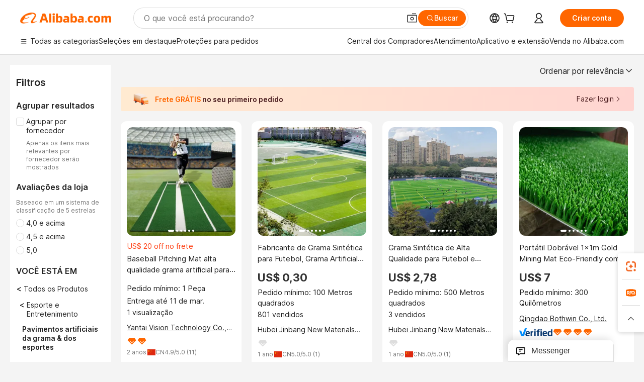

--- FILE ---
content_type: text/html;charset=UTF-8
request_url: https://portuguese.alibaba.com/catalog/Artificial-Grass-Sports-Flooring-Sports-Court-Equipment_cid201960901
body_size: 184864
content:
        <!-- tangram:6640 begin-->
        <!-- tangram:7111 begin-->
<!DOCTYPE html>
<html class="rwd" dir="ltr" lang="pt_PT" >
<head>
    <meta name="aplus-auto-exp-duration" content="300" />
    <meta name="aplus-auto-exp-watchdom" content="throttle" />
    <meta name="viewport" content="width=device-width, initial-scale=1" />
    <link rel="dns-prefetch" href="//s.alicdn.com" />
        <link rel="preload" href="https://s.alicdn.com/@img/imgextra/i2/O1CN0153JdbU26g4bILVOyC_!!6000000007690-2-tps-418-58.png" as="image">
        <link rel="shortcut icon" href="//s.alicdn.com/@g/ife/common-icon/0.0.1/icon/favicon-v1.ico" type="image/x-icon" />
    <script>window.__aplus__sse__test=true;window.__icbusearch_timing={};window.__icbusearch_timing.html_start = Date.now();</script>
    <meta content="text/html; charset=utf-8" http-equiv="Content-Type" />
    <title>Alibaba.com</title>
    <meta name="keywords" content="Alibaba.com" />
    <meta name="description" content="Alibaba.com" />
    <meta name="pagetiming-rate" content="9" />
    <meta name="pagetiming-resource-rate" content="4" />
    <meta name="google-translate-customization" content="9de59014edaf3b99-22e1cf3b5ca21786-g00bb439a5e9e5f8f-f"/>
    <meta name="data-spm" content="a2700" />
    <base href="//www.alibaba.com" />
    <script>window.__icbusearch_timing.head_cssjs_start = Date.now();</script>
    <style>*,::before,::after{-webkit-box-sizing:border-box;box-sizing:border-box;border-width:0;border-style:solid;border-color:#e5e7eb;} html,:host{line-height:1.5;-webkit-text-size-adjust:100%;-moz-tab-size:4;-o-tab-size:4;tab-size:4;font-family:Inter,SF Pro Text,Roboto,Helvetica Neue,Helvetica,Tahoma,Arial,PingFang SC,Microsoft YaHei;-webkit-font-feature-settings:normal;font-feature-settings:normal;font-variation-settings:normal;-webkit-tap-highlight-color:transparent;} body{margin:0;line-height:inherit;} a {color: inherit;text-decoration: inherit;}</style>
        <style>.layout-header{height:109px}</style>
            <script>window.__icbusearch_timing.head_cssjs_end = Date.now();</script>




</head>
<body data-spm="galleryofferlist"><script>
  window.__appendAplusByBeacon = (beacon) => {
    let __aplus__Script = document.createElement('script');
    __aplus__Script.setAttribute("exparams",`userid=&aplus&ali_beacon_id=&ali_apache_id=&ali_apache_track=&ali_apache_tracktmp=&eagleeye_traceid=2103052617688393090233556e11d3&ip=18%2e116%2e235%2e24&dmtrack_c={${beacon}}&pageid=1274eb1821033af51768839310&hn=magellan033003058245%2erg%2dus%2deast%2eus68&asid=AQAAAACOWG5pUzyQAQAAAAAs4316HY22yQ==`);
    __aplus__Script.setAttribute("id","beacon-aplus");
    __aplus__Script.setAttribute("src","//s.alicdn.com/@g/alilog/??aplus_plugin_icbufront/index.js,mlog/aplus_v2.js");
    document?.body?.insertBefore(__aplus__Script, document?.body?.firstChild);
  }
  !window?.__aplus__sse__test && window.__appendAplusByBeacon("ali%5fresin%5ftrace%3dsearchType%3dorganic%5fsearch%5fproduct%7cbts%5finfo%3dhyperspace%5fmagellan%5fdist%5fmember%5enew%5fversion%2chyperspace%5fpc%5fmerge%5fproduct%5etest%2chyperspace%5fmgellan%5fqipei%5ftable%5eold%5fversion%2chyperspace%5ficbu%5fsearch%5fqpc%5fv4%5enew1%2chyperspace%5ficbu%5fsearch%5fshow%5fstyle%5etest%2chyperspace%5fsearch%5fcountry%5fhide%5etest%2chyperspace%5fbuyer%5fportrait%5fcrowd%5fservice%5etest%7cappGroup%3dmagellan%5fuseast%5fhost%7cspiderRequest%3dfalse%7cpvmi%3d91db56a4b8f6484d8e480bd589eadde8%7cser%3d1001%7ckw%5ftype%3d0%7csemi%3d0%7cis%5fwaterfall%3d0%7cqpshadingtag%3d%7cqpshadingquery%3d%7ccar%5ffilter%5fshow%3d0%7ccar%5ffilter%5fsearch%3d0%7ccom%5fcert%5ffilter%5fshow%3d0%7ccom%5fcert%5ffilter%5fsearch%3d0%7cpro%5fcert%5ffilter%5fshow%3d0%7cpro%5fcert%5ffilter%5fsearch%3d0%7ccarry%5fflag%3dproduct%7cchange%5fviewtype%3dfalse%7cnewad%5fsimilar%5fproductids%3d%7ctraffic%5fsrc%3d0%7cp%5fsearch%5fpage%5ftype%3dall%7cset%3d3%7csclkid%3d201960901%7cisAtmOnline%3d0%7cis%5fmerge%5fsupplier%3d0%7cis%5fgs%5ffilt%3d0%7cis%5fas%5ffilt%3d0%7cis%5fescrow%5ffilt%3d0%7cis%5fav%5ffilt%3d0%7cis%5fonsite%5fcheck%3d0%7cisGalleryList%3d0%7csn%5fcat%5ftype%3d2%7cse%5fpn%3d1%7cproxy%5fip%3d1%7cse%5frst%3d90492%7cp4pid%3d90196c9b001143859524b7acc32fbd33%7cs%5fabtest%3d01%5fM%5fR%7cbran%5fab%5ftest%3d0%7cis%5ff0%5ftest%3d1%7cpageId%3d525a115674e14febb4214688d52986c9%7cis%5fchinasuppliers%3d0%7cis%5fbroadquery%3d0%7cindustry%5fid%3d201960901%7ccna%3djUb1IWgkrHYCAS%2f2gMEOZwCi%7cis%5fcpv%5ffilt%3d0%7cvisitCountry%3dUS%7cshiptoCountry%3dUS%7cpid%3d606%5f0005%5f0201%7ceagleEyeId%3d2103052617688393090233556e11d3%7ccnaOrDeviceId%3djUb1IWgkrHYCAS%2f2gMEOZwCi%7cspTime%3d328%7cbussinessTime%3d104%7cqpDataTime%3d10%7csnTime%3d35%7cviewTime%3d7%7cdataTime%3d50%7cpreTime%3d20%7csku%5fintention%5ftag%3d0%7csku%5fintention%5fexperiment%3d0");
</script>

    <div class="container">
                
                <div id="root">
            <div id="sse-fluent-topbanner" ><!-- Silkworm Render: 2103052617688393090233556e11d3 --></div>
            <div id="icbu-the-new-header-container" data-ssrversion="4.51.0"><!-- Silkworm Render: 2101e18c17688005163056290e105c --><div id="icbu-the-new-header-container" class="the-new-header-wrapper"><div id="the-new-header" data-ssr-version="4.51.0" data-tnh-auto-exp="tnh-expose" data-scenes="search-products" style="z-index:9006;position:relative;width:100%;font-size:14px;font-family:Inter,SF Pro Text,Roboto, Helvetica Neue, Helvetica, Tahoma, Arial, PingFang SC,Microsoft YaHei;line-height:18px;background-color:#fff;color:#222;border-bottom:1px solid #ddd;box-sizing:border-box"><div style="min-width:1200px;max-width:1580px;margin:0 auto;padding:0 40px;font-size:14px"><div style="display:flex;align-items:center;justify-content:space-between;height:72px"><div style="display:flex"><div style="z-index:9999;display:flex;flex-shrink:0;width:185px;height:22px;background:url(&#x27;https://s.alicdn.com/@img/imgextra/i1/O1CN01e5zQ2S1cAWz26ivMo_!!6000000003560-2-tps-920-110.png&#x27;) no-repeat 0 0;background-size:auto 22px;cursor:pointer"></div></div></div></div><div style="min-width:1200px;max-width:1580px;height:36px;margin:0 auto;overflow:hidden;font-size:14px"><div style="display:flex;justify-content:space-between;width:100%;height:40px;padding:0 40px;box-sizing:border-box"><div style="display:flex;align-items:center;justify-content:space-between"><div style="display:flex;align-items:center;margin-top:-2px;padding-right:28px;cursor:pointer;padding-left:20px"><div style="position:relative;height:36px">Todas as categorias</div></div><div style="display:flex;align-items:center;margin-top:-2px;padding-right:28px;cursor:pointer;padding-left:0"><div style="position:relative;height:36px">Seleções em destaque</div></div><div style="display:flex;align-items:center;margin-top:-2px;padding-right:0;cursor:pointer;padding-left:0"><div style="position:relative;height:36px">Proteções para pedidos</div></div></div><div style="display:flex;align-items:center;justify-content:space-between"><div style="display:flex;align-items:center;margin-top:-2px;padding-right:28px;cursor:pointer;padding-left:0"><div style="position:relative;height:36px">Central dos Compradores</div></div><div style="display:flex;align-items:center;margin-top:-2px;padding-right:28px;cursor:pointer;padding-left:0"><div style="position:relative;height:36px">Atendimento</div></div><div style="display:flex;align-items:center;margin-top:-2px;padding-right:28px;cursor:pointer;padding-left:0"><div style="position:relative;height:36px">Baixe o aplicativo</div></div><div style="display:flex;align-items:center;margin-top:-2px;padding-right:0;cursor:pointer;padding-left:0"><div style="position:relative;height:36px">Venda no Alibaba.com</div></div></div></div></div></div></div></div>
            <script>window.__icbusearch_timing.header_dom_end = Date.now();</script>
            <link rel="dns-prefetch" href="//is.alicdn.com" />
            <link rel="dns-prefetch" href="//gj.mmstat.com" />
            <link rel="dns-prefetch" href="//dmtracking2.alibaba.com" />
            <link rel="dns-prefetch" href="//us.ynuf.alipay.com" />
            <link rel="dns-prefetch" href="//sc01.alicdn.com" />
            <link rel="dns-prefetch" href="//sc02.alicdn.com" />
            <link rel="dns-prefetch" href="//cloud.video.alibaba.com" />
            
                        
            <script>window.__icbusearch_timing.content_dom_start = Date.now();</script>
            <link rel="stylesheet"  href="https://s.alicdn.com/@g/code/npm/@alife/sc-common-style/2.0.1/??index.css,reset.css" as="style" />
            <link rel="stylesheet"  href="https://s.alicdn.com/@g/icbu-search-assets/cdn-search-products-pc/0.1.259/search-all-sse-ssr-10-topbanner.css"/>
            <link rel="preload" href="https://s.alicdn.com/@g/icbu-search-assets/cdn-search-products-pc/0.1.259/search-all-sse.css" as="style" />
            <script>window.__icbusearch_timing.content_dom_css_end = Date.now();</script>
            
            
<!-- tangram:7111 end-->
                <!-- tangram:531645 begin-->
                            
        
        <script>
            window.__icbusearch_param_searchtext = "";
            window.__icbusearch_mlp_locale = window.__icbusearch_mlp || "pt_PT".toLowerCase();
            window.__icbusearch_mlp_locale_Underscore = "pt_PT";
            window.__icbusearch_mlp__disable_rfq_iframe = false;
        </script>
        <link rel="stylesheet" href="https://s.alicdn.com/@g/icbu-search-assets/cdn-search-products-pc/0.1.259/search-all-sse.css"/>
        
        <link rel="preload" href="//s.alicdn.com/@p/polyfill.min.js?features=default,es2017,es6,fetch,RegeneratorRuntime" crossorigin="anonymous" as="script" type="application/javascript">
        <link rel="preload" href="//s.alicdn.com/@g/code/lib/??react/18.2.0/umd/react.production.min.js,react-dom/18.2.0/umd/react-dom.production.min.js" crossorigin="anonymous" as="script" type="application/javascript">
        <link rel="preload" href="//s.alicdn.com/@g/icbu-search-assets/cdn-search-products-pc/0.1.259/search-header.pure.js" crossorigin="anonymous" as="script" type="application/javascript">
        <link rel="preload" href="//s.alicdn.com/@g/icbu-search-assets/cdn-search-products-pc/0.1.259/search-all-sse-ssr-10-tab-qp.pure.js" crossorigin="anonymous" as="script" type="application/javascript">
        <link rel="preload" href="//s.alicdn.com/@g/icbu-search-assets/cdn-search-products-pc/0.1.259/??search-all-sse-ssr-10-left-filter.pure.js,search-all-sse-ssr-10-footer.pure.js,search-sc-list.pure.js" crossorigin="anonymous" as="script" type="application/javascript">

        

        
        
        

                                
                        <script>window.__page__data_sse10={};</script>
        <div id="icbu-the-body-container">
            <div class="app-organic-search l-main-wrap J-p4p-container font-inter">
                                                <style>#icbu-mini-ad-container .J-p4p-container{padding-top:0}</style>
                <div id="icbu-mini-ad-container">
                                                                                <div id="sse-fluent-tab-qp">
                        
                                                                            <!-- Silkworm Render: 2103052617688393090233556e11d3 -->                                            </div>
                    <script>window.__page__data_sse10._tab_qp = {"bts":{},"sceneData":{},"r18InfoData":{"needPopUp":false,"saveStatus":false},"r18InfoDataI18nData":{},"i18n":{"multi_suggestion.switch_language_suggestion":"Voc\u00EA est\u00E1 pesquisando em {0}. Para resultados mais precisos, mude {1} ou pesquise em {2}.seu idioma de prefer\u00EAncia","multi_suggestion.switch_language_setting":"seu idioma de prefer\u00EAncia","multi_suggestion.lang":"{\"multi_suggestion.lang.th\":\"tailand\u00EAs\",\"multi_suggestion.lang.ja\":\"japon\u00EAs\",\"multi_suggestion.lang.id\":\"indon\u00E9sio\",\"multi_suggestion.lang.tr\":\"turco\",\"multi_suggestion.lang.nl\":\"holand\u00EAs\",\"multi_suggestion.lang.de\":\"alem\u00E3o\",\"multi_suggestion.lang.hi\":\"hindi\",\"multi_suggestion.lang.ru\":\"russo\",\"multi_suggestion.lang.ko\":\"coreano\",\"multi_suggestion.lang.pt\":\"portugu\u00EAs\",\"multi_suggestion.lang.en\":\"ingl\u00EAs\",\"multi_suggestion.lang.it\":\"italiano\",\"multi_suggestion.lang.fr\":\"franc\u00EAs\",\"multi_suggestion.lang.es\":\"espanhol\",\"multi_suggestion.lang.zh\":\"chin\u00EAs\",\"multi_suggestion.lang.ar\":\"\u00E1rabe\",\"multi_suggestion.lang.vi\":\"vietnamita\"}"}}</script>
                    
                                                                    
                        <div class="app-organic-search-left-main-container_normal">
                            <div class="app-organic-search__main-body">
                                                                                                                                                                        


                                                                                                                                                                                                    <script>window.__icbusearch_timing.preload_offerlist_start = Date.now();</script>
                                                                                                                                                        <link rel="preload" href="//s.alicdn.com/@sc04/kf/H6b630b3cc53f46628375ada171b7fce15.jpg_300x300.jpg" as="image">
                                                                                
                                                                                                                    <link rel="preload" href="//s.alicdn.com/@sc04/kf/H7bf3da9b6f2d49eda9ef9828d8ead7b2x.jpg_300x300.jpg" as="image">
                                                                                
                                                                                                                    <link rel="preload" href="//s.alicdn.com/@sc04/kf/H4152a5101eba4d41b09cd9823e6e6a15E.jpg_300x300.jpg" as="image">
                                                                                
                                                                                                                    <link rel="preload" href="//s.alicdn.com/@sc04/kf/H50c9cc353c10412c9a4d329f14d21669V.jpg_300x300.jpg" as="image">
                                                                                
                                                                            
                                                                            
                                                                            
                                                                            
                                                                            
                                                                            
                                                                            
                                                                            
                                                                            
                                                                            
                                                                            
                                                                            
                                                                            
                                                                            
                                                                            
                                                                            
                                                                            
                                                                            
                                                                            
                                                                            
                                                                            
                                                                            
                                                                            
                                                                            
                                                                            
                                                                            
                                                                            
                                                                            
                                                                            
                                                                            
                                                                            
                                                                            
                                                                            
                                                                            
                                                                            
                                                                            
                                                                            
                                                                            
                                                                            
                                                                            
                                                                            
                                                                            
                                                                            
                                                                            
                                                                        <script>window.__icbusearch_timing.preload_offerlist_end = Date.now();</script>
                                    
                                                                                                                                                                                                                                                                                                                                                                                                                                                                                                                                                                                                                                                                                                                                                                                                                                                                                                                                                                                                                                                                                                                                                                                                                                                                                                                                                                                                                                                                                                                                                                                                                                                                                                                                                                                                                                                                                                                                                                                                                                                                                                                                                                                                                                                                                                                                                                                                                                                                                                                                                                                                                                                                                                                                                                                                                                                                                                                                                                                                                                                                                                                                                                                                                                                                                                                                                                                                                                                                                                                                                                                                                                                                                                                                                                                                                                                                                                                                                
                                    
                                    
                                                                                                            <script>window.__icbusearch_timing.offerlist_ssr_dom_start = Date.now();</script>
                                                                        <!-- 品牌广告  -->
                                                                                                            <!-- offerlist-ssr: search-all-sse-ssr-10-offerlist-no-ad.pure.js -->

                                    <div id="sse-fluent-offerlist">
                                    <div id="sse-fluent-offerlist-ssr">
                                                                            
                                        
                                        <!-- Silkworm Render: 2103052617688393090233556e11d3 --><div class="app-organic-search__refine"><div class="refine-filters__result-section"><div class="refine-filters__result-left"><div class=""></div></div><div class="refine-filters__result-right"><div class="filter-order__wrapper"><div class="filter-order refine-filters__filter-order">Ordenar por relevância<svg class="search-icon-font filter-order-panel__icon" aria-hidden="true"><use xlink:href="#icon-up"></use></svg><div class="sort-by-panel filter-order__sort-by-panel"><a class="sort-by-item selected" href="//www.alibaba.com/catalog/Artificial Grass&amp;Sports Flooring&amp;Sports-Court-Equipment_cid201960901?categoryId=201960901&amp;sortType=&amp;" data-aplus-auto-filter="true" data-params="floorName=orderBy-relevance&amp;filterType=radio&amp;filterValue=true&amp;group=sortType"><span>Ordenar por relevância</span><div class="sort-by-item-checkbox"></div></a><a class="sort-by-item" href="//www.alibaba.com/catalog/Artificial Grass&amp;Sports Flooring&amp;Sports-Court-Equipment_cid201960901?categoryId=201960901&amp;sortType=prodSold180&amp;" data-aplus-auto-filter="true" data-params="floorName=orderBy-quantity&amp;filterType=radio&amp;filterValue=false&amp;group=sortType"><span>Filtrar por núm. de vendas</span><div class="sort-by-item-checkbox"></div></a></div></div></div></div></div><div class="half-trust-free-shipping__wrapper"><div data-marketing-dotScene="cdn-search-products-pc" data-marketing-modulename="icbu-marketing-assistant-atmosphere" class="marketing-pc-atmosphere mc-box-border mc-relative mc-min-w-[300px] search-free-shipping__inner" style="background:linear-gradient(90deg, #ffead1, #ffd5d1);width:100%;height:48px;border-radius:4px;padding:8px 24px;color:#4B1D1F;cursor:auto"><div class="mc-flex mc-items-center mc-h-full mc-w-full"><img class="mc-flex-shrink-0" src="//s.alicdn.com/@img/imgextra/i3/O1CN01NDkRgy1iRNGWwPxzZ_!!6000000004409-1-tps-196-196.gif" style="width:32px;height:32px;margin-inline-end:12px" alt=""/><span class="mc-flex-1 mc-text-base mc-leading-base mc-font-semibold mc-line-clamp-1" style="font-size:14px;line-height:18px"><span class="mc-align-middle"><span style='color: #FF6600;'>Frete GRÁTIS </span>no seu primeiro pedido</span></span><div class="mc-flex mc-items-center mc-flex-shrink-0" style="margin-inline-start:25px"><div class="mc-flex mc-items-center mc-cursor-pointer"><div class="mc-flex"><span class="mc-text-base mc-leading-base" style="font-size:14px;line-height:18px">Fazer login</span></div><img src="//s.alicdn.com/@img/imgextra/i2/O1CN01hTXhRt1nonbKQJoSr_!!6000000005137-2-tps-48-48.png" style="width:16px;height:16px;margin-inline-start:0" alt="" class="mc-flex-shrink-0 rtl:mc-reverse-rtl-img"/></div></div></div></div></div></div><div class="organic-list app-organic-search-mb-20 viewtype-gallery" data-content="abox-ProductNormalList"><div class="fy23-search-card m-gallery-product-item-v2 J-search-card-wrapper fy23-gallery-card searchx-offer-item" data-ctrdot="1601396252194" data-spm="p_offer" data-aplus-no-clk="false" card-version="0.1.102"><div class="search-card-m-imgarea gallery-card-layout__img"><div class="search-card-e-slider"><div class="search-card-e-slider__wrapper"><a href="https://www.alibaba.com/product-detail/Baseball-Pitching-Mat-High-Quality-Artificial_1601396252194.html?s=p" class="search-card-e-slider__link search-card-e-slider__gallery" target="_blank" data-spm="d_image" data-aplus-auto-card-mod="area=imgArea&amp;areaContent=mainImg0&amp;target=detail"><img src="//s.alicdn.com/@sc04/kf/H6b630b3cc53f46628375ada171b7fce15.jpg_300x300.jpg" loading="lazy" class="search-card-e-slider__img rank_id_1"/></a><div class="search-card-e-icon__arrow slider-switch-icon__left" aria-hidden="false" data-aplus-auto-card-mod="area=imgArea&amp;areaContent=icon_left"><img class="search-card-e-arrow left" src="https://s.alicdn.com/@img/imgextra/i2/O1CN01nuWJQm1MIkGsaXZ4G_!!6000000001412-55-tps-10-17.svg"/></div><div class="search-card-e-icon__arrow slider-switch-icon__right" aria-hidden="false" data-aplus-auto-card-mod="area=imgArea&amp;areaContent=icon_right"><img class="search-card-e-arrow right" src="https://s.alicdn.com/@img/imgextra/i2/O1CN01nuWJQm1MIkGsaXZ4G_!!6000000001412-55-tps-10-17.svg"/></div><div class="slider-index-wrapper"><div class="slider-index-current"></div><div class="slider-index-index"></div><div class="slider-index-index"></div><div class="slider-index-index"></div><div class="slider-index-index"></div><div class="slider-index-index"></div></div></div></div><div data-fav-id="1601396252194" data-type="product" class="J-favorite-manager-wrap-product" data-aplus-auto-card-mod="area=favorite&amp;areaContent=product&amp;target=interest"></div><div class="search-card-m-compare-trigger" data-aplus-auto-card-mod="area=compare&amp;areaContent=compareAboveImg&amp;target=interest"><div data-pid="1601396252194" data-compare-pid="1601396252194" data-compare="false" searchx-compare="" class="img-area-compare search-card-e-compare__above-photo" style="top:66px"></div></div></div><div class="search-card-info__wrapper"><div class="card-info gallery-card-layout-info"><a href="https://www.alibaba.com/product-detail/Baseball-Pitching-Mat-High-Quality-Artificial_1601396252194.html?s=p" target="_blank" class="search-card-e-detail-wrapper"><div class="search-card-m-product-features search-card-m-product-features-gallery"><div class="search-card-m-product-features_row"><span class="search-card-e-sell-point highlight-text" data-sellpoint="US$ 20 off no frete" data-aplus-auto-card-mod="area=sellPoint&amp;areaContent=undefined&amp;target=detail">US$ 20 off no frete</span></div></div></a><h2 class="search-card-e-title"><a href="https://www.alibaba.com/product-detail/Baseball-Pitching-Mat-High-Quality-Artificial_1601396252194.html?s=p" target="_blank" data-spm="d_title" data-aplus-auto-card-mod="area=title&amp;areaContent=2row&amp;target=detail"><span>Baseball Pitching Mat alta qualidade grama artificial para treinamento e prática</span></a></h2><a href="https://www.alibaba.com/product-detail/Baseball-Pitching-Mat-High-Quality-Artificial_1601396252194.html?s=p" target="_blank" class="search-card-e-detail-wrapper" data-spm="d_price"><div class="search-card-e-price-normal margin-bottom-4" data-aplus-auto-card-mod="area=price&amp;areaContent=undefined&amp;target=detail"></div></a><a href="https://www.alibaba.com/product-detail/Baseball-Pitching-Mat-High-Quality-Artificial_1601396252194.html?s=p" target="_blank" class="search-card-e-detail-wrapper gallery-card-info__sales"><div class="search-card-m-sale-features margin-bottom-4"><div class="search-card-m-sale-features__item tow-line" data-aplus-auto-card-mod="area=moq&amp;areaContent=Pedido mínimo: 1 Peça&amp;target=detail">Pedido mínimo: 1 Peça</div><div class="search-card-m-sale-features__item tow-line" data-aplus-auto-card-mod="area=deliveryBy&amp;areaContent=Entrega até 11 de mar.&amp;target=detail">Entrega até 11 de mar.</div></div><div class="search-card-e-popper__trigger"><div class="search-card-e-market-power-common" data-aplus-auto-card-mod="area=market-power-common@@view&amp;areaContent=1&amp;target=detail">1 visualização</div></div></a><a href="//golfmat.en.alibaba.com/pt_PT/company_profile.html" class="search-card-e-company margin-bottom-8" data-aplus-auto-card-mod="area=companyName&amp;areaContent=undefined&amp;target=miniSite" data-spm="d_companyName" target="_blank">Yantai Vision Technology Co., Ltd.</a><div class="search-card-m-decision-info__gallery"><div class="search-card-m-decision-info__gallery-row"><div class="search-card-e-popper__trigger"><a href="//sale.alibaba.com/page/dhvcxfps0" class="search-cards-e-star" target="_blank" data-aplus-auto-card-mod="area=ggs&amp;areaContent=2"><svg class="search-card-e-iconfont" style="width:20px;height:20px;color:#f60"><use xlink:href="#icon-diamond-large"></use></svg><svg class="search-card-e-iconfont" style="width:20px;height:20px;color:#f60"><use xlink:href="#icon-diamond-large"></use></svg></a></div></div><div class="search-card-m-decision-info__gallery-row"><div class="search-card-e-popper__trigger"><a href="//golfmat.en.alibaba.com/pt_PT/company_profile.html" target="_blank" class="search-card-e-supplier__year" data-aplus-auto-card-mod="area=supplierYear&amp;areaContent=CN@@2%20anos&amp;target=miniSite"><span><span class="margin-right-2">2 anos</span><div class="search-card-e-country-flag__wrapper"><img loading="lazy" style="width:16px" src="https://s.alicdn.com/@u/mobile/g/common/flags/1.0.0/assets/cn.png" alt="cn"/></div><span>CN</span></span></a></div><div class="search-card-e-popper__trigger"><a href="https://www.alibaba.com/product-detail/Baseball-Pitching-Mat-High-Quality-Artificial_1601396252194.html?s=p" target="_blank" class="search-card-e-detail-wrapper"><span class="search-card-e-review" data-aplus-auto-card-mod="area=review&amp;areaContent=4.9@@11&amp;target=detail"><span>4.9</span>/5.0 (<span class="">11</span>)</span></a></div></div></div></div><div class="search-card-m-action-gallery search-card-m-action-area action-area-layout__horizontal"><a class="search-card-e-abutton search-card-e-action-abutton search-card-e-add-to-cart action-item search-card-e-abutton-middle" data-aplus-auto-card-mod="area=add_to_cart&amp;areaContent=undefined&amp;target=detail" data-quick-order-pid="1601396252194" data-quick-button-type="cart" data-quick-module="search" data-quick-channel="offerlist" href="https://www.alibaba.com/product-detail/Baseball-Pitching-Mat-High-Quality-Artificial_1601396252194.html?s=p" target="_blank"><div class="search-card-e-abutton__content">Add to cart</div></a><div data-aplus-auto-card-mod="area=alitalk&amp;areaContent=chat_button&amp;target=alitalk" class="search-card-e-chat-now action-item"><div class="im-alitalk-container " style="cursor:pointer"><button class="search-card-e-abutton search-card-e-action-abutton search-card-e-abutton-middle"><div class="search-card-e-abutton__content">Chat now</div></button></div></div></div></div><span class="search-card-e-ad ad-position">Ad</span></div><div class="fy23-search-card m-gallery-product-item-v2 J-search-card-wrapper fy23-gallery-card searchx-offer-item" data-ctrdot="1601560076420" data-spm="p_offer" data-aplus-no-clk="false" card-version="0.1.102"><div class="search-card-m-imgarea gallery-card-layout__img"><div class="search-card-e-slider"><div class="search-card-e-slider__wrapper"><a href="https://www.alibaba.com/product-detail/Artificial-Grass-Football-Sports-Turf-Manufacturer_1601560076420.html?s=p" class="search-card-e-slider__link search-card-e-slider__gallery" target="_blank" data-spm="d_image" data-aplus-auto-card-mod="area=imgArea&amp;areaContent=mainImg0&amp;target=detail"><img src="//s.alicdn.com/@sc04/kf/H7bf3da9b6f2d49eda9ef9828d8ead7b2x.jpg_300x300.jpg" loading="lazy" class="search-card-e-slider__img rank_id_2"/></a><div class="search-card-e-icon__arrow slider-switch-icon__left" aria-hidden="false" data-aplus-auto-card-mod="area=imgArea&amp;areaContent=icon_left"><img class="search-card-e-arrow left" src="https://s.alicdn.com/@img/imgextra/i2/O1CN01nuWJQm1MIkGsaXZ4G_!!6000000001412-55-tps-10-17.svg"/></div><div class="search-card-e-icon__arrow slider-switch-icon__right" aria-hidden="false" data-aplus-auto-card-mod="area=imgArea&amp;areaContent=icon_right"><img class="search-card-e-arrow right" src="https://s.alicdn.com/@img/imgextra/i2/O1CN01nuWJQm1MIkGsaXZ4G_!!6000000001412-55-tps-10-17.svg"/></div><div class="slider-index-wrapper"><div class="slider-index-current"></div><div class="slider-index-index"></div><div class="slider-index-index"></div><div class="slider-index-index"></div><div class="slider-index-index"></div><div class="slider-index-index"></div></div></div></div><div data-fav-id="1601560076420" data-type="product" class="J-favorite-manager-wrap-product" data-aplus-auto-card-mod="area=favorite&amp;areaContent=product&amp;target=interest"></div><div class="search-card-m-compare-trigger" data-aplus-auto-card-mod="area=compare&amp;areaContent=compareAboveImg&amp;target=interest"><div data-pid="1601560076420" data-compare-pid="1601560076420" data-compare="false" searchx-compare="" class="img-area-compare search-card-e-compare__above-photo" style="top:66px"></div></div></div><div class="search-card-info__wrapper"><div class="card-info gallery-card-layout-info"><a href="https://www.alibaba.com/product-detail/Artificial-Grass-Football-Sports-Turf-Manufacturer_1601560076420.html?s=p" target="_blank" class="search-card-e-detail-wrapper"></a><h2 class="search-card-e-title"><a href="https://www.alibaba.com/product-detail/Artificial-Grass-Football-Sports-Turf-Manufacturer_1601560076420.html?s=p" target="_blank" data-spm="d_title" data-aplus-auto-card-mod="area=title&amp;areaContent=2row&amp;target=detail"><span>Fabricante de Grama Sintética para Futebol, Grama Artificial para Campo de Futebol, Grama Sintética para Futebol</span></a></h2><a href="https://www.alibaba.com/product-detail/Artificial-Grass-Football-Sports-Turf-Manufacturer_1601560076420.html?s=p" target="_blank" class="search-card-e-detail-wrapper" data-spm="d_price"><div class="search-card-e-price-normal margin-bottom-4" data-aplus-auto-card-mod="area=price&amp;areaContent=US$ 0,30&amp;target=detail"><div class="search-card-e-price-main" style="font-size:22px;line-height:30px" data-aplus-auto-card-mod="area=price&amp;areaContent=US$ 0,30&amp;target=detail">US$ 0,30</div></div></a><a href="https://www.alibaba.com/product-detail/Artificial-Grass-Football-Sports-Turf-Manufacturer_1601560076420.html?s=p" target="_blank" class="search-card-e-detail-wrapper gallery-card-info__sales"><div class="search-card-m-sale-features margin-bottom-4"><div class="search-card-m-sale-features__item tow-line" data-aplus-auto-card-mod="area=moq&amp;areaContent=Pedido mínimo: 100 Metros quadrados&amp;target=detail">Pedido mínimo: 100 Metros quadrados</div></div><div class="search-card-e-popper__trigger"><div class="search-card-e-market-power-common" data-aplus-auto-card-mod="area=market-power-common@@soldQuantity&amp;areaContent=801&amp;target=detail">801 vendidos</div></div></a><a href="//kingbongroup.en.alibaba.com/pt_PT/company_profile.html" class="search-card-e-company margin-bottom-8" data-aplus-auto-card-mod="area=companyName&amp;areaContent=undefined&amp;target=miniSite" data-spm="d_companyName" target="_blank">Hubei Jinbang New Materials Co., Ltd.</a><div class="search-card-m-decision-info__gallery"><div class="search-card-m-decision-info__gallery-row"><div class="search-card-e-popper__trigger"><a href="//sale.alibaba.com/page/dhvcxfps0" class="search-cards-e-star" target="_blank" data-aplus-auto-card-mod="area=ggs&amp;areaContent=0"><svg class="search-card-e-iconfont" style="width:20px;height:20px;color:#ddd"><use xlink:href="#icon-diamond-large"></use></svg></a></div></div><div class="search-card-m-decision-info__gallery-row"><div class="search-card-e-popper__trigger"><a href="//kingbongroup.en.alibaba.com/pt_PT/company_profile.html" target="_blank" class="search-card-e-supplier__year" data-aplus-auto-card-mod="area=supplierYear&amp;areaContent=CN@@1%20ano&amp;target=miniSite"><span><span class="margin-right-2">1 ano</span><div class="search-card-e-country-flag__wrapper"><img loading="lazy" style="width:16px" src="https://s.alicdn.com/@u/mobile/g/common/flags/1.0.0/assets/cn.png" alt="cn"/></div><span>CN</span></span></a></div><div class="search-card-e-popper__trigger"><a href="https://www.alibaba.com/product-detail/Artificial-Grass-Football-Sports-Turf-Manufacturer_1601560076420.html?s=p" target="_blank" class="search-card-e-detail-wrapper"><span class="search-card-e-review" data-aplus-auto-card-mod="area=review&amp;areaContent=5.0@@1&amp;target=detail"><span>5.0</span>/5.0 (<span class="">1</span>)</span></a></div></div></div></div><div class="search-card-m-action-gallery search-card-m-action-area action-area-layout__horizontal"><div data-aplus-auto-card-mod="area=alitalk&amp;areaContent=chat_button&amp;target=alitalk" class="search-card-e-chat-now action-item"><div class="im-alitalk-container " style="cursor:pointer"><button class="search-card-e-abutton search-card-e-action-abutton search-card-e-abutton-middle"><div class="search-card-e-abutton__content">Chat now</div></button></div></div></div></div><span class="search-card-e-ad ad-position">Ad</span></div><div class="fy23-search-card m-gallery-product-item-v2 J-search-card-wrapper fy23-gallery-card searchx-offer-item" data-ctrdot="1601565622950" data-spm="p_offer" data-aplus-no-clk="false" card-version="0.1.102"><div class="search-card-m-imgarea gallery-card-layout__img"><div class="search-card-e-slider"><div class="search-card-e-slider__wrapper"><a href="https://www.alibaba.com/product-detail/High-Quality-Durable-Synthetic-Lawn-Turf_1601565622950.html?s=p" class="search-card-e-slider__link search-card-e-slider__gallery" target="_blank" data-spm="d_image" data-aplus-auto-card-mod="area=imgArea&amp;areaContent=mainImg0&amp;target=detail"><img src="//s.alicdn.com/@sc04/kf/H4152a5101eba4d41b09cd9823e6e6a15E.jpg_300x300.jpg" loading="lazy" class="search-card-e-slider__img rank_id_3"/></a><div class="search-card-e-icon__arrow slider-switch-icon__left" aria-hidden="false" data-aplus-auto-card-mod="area=imgArea&amp;areaContent=icon_left"><img class="search-card-e-arrow left" src="https://s.alicdn.com/@img/imgextra/i2/O1CN01nuWJQm1MIkGsaXZ4G_!!6000000001412-55-tps-10-17.svg"/></div><div class="search-card-e-icon__arrow slider-switch-icon__right" aria-hidden="false" data-aplus-auto-card-mod="area=imgArea&amp;areaContent=icon_right"><img class="search-card-e-arrow right" src="https://s.alicdn.com/@img/imgextra/i2/O1CN01nuWJQm1MIkGsaXZ4G_!!6000000001412-55-tps-10-17.svg"/></div><div class="slider-index-wrapper"><div class="slider-index-current"></div><div class="slider-index-index"></div><div class="slider-index-index"></div><div class="slider-index-index"></div><div class="slider-index-index"></div><div class="slider-index-index"></div></div></div></div><div data-fav-id="1601565622950" data-type="product" class="J-favorite-manager-wrap-product" data-aplus-auto-card-mod="area=favorite&amp;areaContent=product&amp;target=interest"></div><div class="search-card-m-compare-trigger" data-aplus-auto-card-mod="area=compare&amp;areaContent=compareAboveImg&amp;target=interest"><div data-pid="1601565622950" data-compare-pid="1601565622950" data-compare="false" searchx-compare="" class="img-area-compare search-card-e-compare__above-photo" style="top:66px"></div></div></div><div class="search-card-info__wrapper"><div class="card-info gallery-card-layout-info"><a href="https://www.alibaba.com/product-detail/High-Quality-Durable-Synthetic-Lawn-Turf_1601565622950.html?s=p" target="_blank" class="search-card-e-detail-wrapper"></a><h2 class="search-card-e-title"><a href="https://www.alibaba.com/product-detail/High-Quality-Durable-Synthetic-Lawn-Turf_1601565622950.html?s=p" target="_blank" data-spm="d_title" data-aplus-auto-card-mod="area=title&amp;areaContent=2row&amp;target=detail"><span>Grama Sintética de Alta Qualidade para Futebol e Futebol Americano, Durável, Macia, Impermeável e Ecológica</span></a></h2><a href="https://www.alibaba.com/product-detail/High-Quality-Durable-Synthetic-Lawn-Turf_1601565622950.html?s=p" target="_blank" class="search-card-e-detail-wrapper" data-spm="d_price"><div class="search-card-e-price-normal margin-bottom-4" data-aplus-auto-card-mod="area=price&amp;areaContent=US$ 2,78&amp;target=detail"><div class="search-card-e-price-main" style="font-size:22px;line-height:30px" data-aplus-auto-card-mod="area=price&amp;areaContent=US$ 2,78&amp;target=detail">US$ 2,78</div></div></a><a href="https://www.alibaba.com/product-detail/High-Quality-Durable-Synthetic-Lawn-Turf_1601565622950.html?s=p" target="_blank" class="search-card-e-detail-wrapper gallery-card-info__sales"><div class="search-card-m-sale-features margin-bottom-4"><div class="search-card-m-sale-features__item tow-line" data-aplus-auto-card-mod="area=moq&amp;areaContent=Pedido mínimo: 500 Metros quadrados&amp;target=detail">Pedido mínimo: 500 Metros quadrados</div></div><div class="search-card-e-popper__trigger"><div class="search-card-e-market-power-common" data-aplus-auto-card-mod="area=market-power-common@@soldQuantity&amp;areaContent=3&amp;target=detail">3 vendidos</div></div></a><a href="//kingbongroup.en.alibaba.com/pt_PT/company_profile.html" class="search-card-e-company margin-bottom-8" data-aplus-auto-card-mod="area=companyName&amp;areaContent=undefined&amp;target=miniSite" data-spm="d_companyName" target="_blank">Hubei Jinbang New Materials Co., Ltd.</a><div class="search-card-m-decision-info__gallery"><div class="search-card-m-decision-info__gallery-row"><div class="search-card-e-popper__trigger"><a href="//sale.alibaba.com/page/dhvcxfps0" class="search-cards-e-star" target="_blank" data-aplus-auto-card-mod="area=ggs&amp;areaContent=0"><svg class="search-card-e-iconfont" style="width:20px;height:20px;color:#ddd"><use xlink:href="#icon-diamond-large"></use></svg></a></div></div><div class="search-card-m-decision-info__gallery-row"><div class="search-card-e-popper__trigger"><a href="//kingbongroup.en.alibaba.com/pt_PT/company_profile.html" target="_blank" class="search-card-e-supplier__year" data-aplus-auto-card-mod="area=supplierYear&amp;areaContent=CN@@1%20ano&amp;target=miniSite"><span><span class="margin-right-2">1 ano</span><div class="search-card-e-country-flag__wrapper"><img loading="lazy" style="width:16px" src="https://s.alicdn.com/@u/mobile/g/common/flags/1.0.0/assets/cn.png" alt="cn"/></div><span>CN</span></span></a></div><div class="search-card-e-popper__trigger"><a href="https://www.alibaba.com/product-detail/High-Quality-Durable-Synthetic-Lawn-Turf_1601565622950.html?s=p" target="_blank" class="search-card-e-detail-wrapper"><span class="search-card-e-review" data-aplus-auto-card-mod="area=review&amp;areaContent=5.0@@1&amp;target=detail"><span>5.0</span>/5.0 (<span class="">1</span>)</span></a></div></div></div></div><div class="search-card-m-action-gallery search-card-m-action-area action-area-layout__horizontal"><div data-aplus-auto-card-mod="area=alitalk&amp;areaContent=chat_button&amp;target=alitalk" class="search-card-e-chat-now action-item"><div class="im-alitalk-container " style="cursor:pointer"><button class="search-card-e-abutton search-card-e-action-abutton search-card-e-abutton-middle"><div class="search-card-e-abutton__content">Chat now</div></button></div></div></div></div><span class="search-card-e-ad ad-position">Ad</span></div><div class="fy23-search-card m-gallery-product-item-v2 J-search-card-wrapper fy23-gallery-card searchx-offer-item" data-ctrdot="1601559228478" data-spm="p_offer" data-aplus-no-clk="false" card-version="0.1.102"><div class="search-card-m-imgarea gallery-card-layout__img"><div class="search-card-e-slider"><div class="search-card-e-slider__wrapper"><a href="https://www.alibaba.com/product-detail/Portable-1x1m-Foldable-Gold-Mining-Mat_1601559228478.html?s=p" class="search-card-e-slider__link search-card-e-slider__gallery" target="_blank" data-spm="d_image" data-aplus-auto-card-mod="area=imgArea&amp;areaContent=mainImg0&amp;target=detail"><img src="//s.alicdn.com/@sc04/kf/H50c9cc353c10412c9a4d329f14d21669V.jpg_300x300.jpg" loading="lazy" class="search-card-e-slider__img rank_id_4"/></a><div class="search-card-e-icon__arrow slider-switch-icon__left" aria-hidden="false" data-aplus-auto-card-mod="area=imgArea&amp;areaContent=icon_left"><img class="search-card-e-arrow left" src="https://s.alicdn.com/@img/imgextra/i2/O1CN01nuWJQm1MIkGsaXZ4G_!!6000000001412-55-tps-10-17.svg"/></div><div class="search-card-e-icon__arrow slider-switch-icon__right" aria-hidden="false" data-aplus-auto-card-mod="area=imgArea&amp;areaContent=icon_right"><img class="search-card-e-arrow right" src="https://s.alicdn.com/@img/imgextra/i2/O1CN01nuWJQm1MIkGsaXZ4G_!!6000000001412-55-tps-10-17.svg"/></div><div class="slider-index-wrapper"><div class="slider-index-current"></div><div class="slider-index-index"></div><div class="slider-index-index"></div><div class="slider-index-index"></div><div class="slider-index-index"></div><div class="slider-index-index"></div></div></div></div><div data-fav-id="1601559228478" data-type="product" class="J-favorite-manager-wrap-product" data-aplus-auto-card-mod="area=favorite&amp;areaContent=product&amp;target=interest"></div><div class="search-card-m-compare-trigger" data-aplus-auto-card-mod="area=compare&amp;areaContent=compareAboveImg&amp;target=interest"><div data-pid="1601559228478" data-compare-pid="1601559228478" data-compare="false" searchx-compare="" class="img-area-compare search-card-e-compare__above-photo" style="top:66px"></div></div></div><div class="search-card-info__wrapper"><div class="card-info gallery-card-layout-info"><a href="https://www.alibaba.com/product-detail/Portable-1x1m-Foldable-Gold-Mining-Mat_1601559228478.html?s=p" target="_blank" class="search-card-e-detail-wrapper"></a><h2 class="search-card-e-title"><a href="https://www.alibaba.com/product-detail/Portable-1x1m-Foldable-Gold-Mining-Mat_1601559228478.html?s=p" target="_blank" data-spm="d_title" data-aplus-auto-card-mod="area=title&amp;areaContent=2row&amp;target=detail"><span>Portátil Dobrável 1x1m Gold Mining Mat Eco-Friendly com 40mm Altura da pilha para recuperação rápida de poeira para uso Indoor Sports Field</span></a></h2><a href="https://www.alibaba.com/product-detail/Portable-1x1m-Foldable-Gold-Mining-Mat_1601559228478.html?s=p" target="_blank" class="search-card-e-detail-wrapper" data-spm="d_price"><div class="search-card-e-price-normal margin-bottom-4" data-aplus-auto-card-mod="area=price&amp;areaContent=US$ 7&amp;target=detail"><div class="search-card-e-price-main" style="font-size:22px;line-height:30px" data-aplus-auto-card-mod="area=price&amp;areaContent=US$ 7&amp;target=detail">US$ 7</div></div></a><a href="https://www.alibaba.com/product-detail/Portable-1x1m-Foldable-Gold-Mining-Mat_1601559228478.html?s=p" target="_blank" class="search-card-e-detail-wrapper gallery-card-info__sales"><div class="search-card-m-sale-features margin-bottom-4"><div class="search-card-m-sale-features__item tow-line" data-aplus-auto-card-mod="area=moq&amp;areaContent=Pedido mínimo: 300 Quilômetros&amp;target=detail">Pedido mínimo: 300 Quilômetros</div></div></a><a href="//cnbothwin.en.alibaba.com/pt_PT/company_profile.html" class="search-card-e-company margin-bottom-8" data-aplus-auto-card-mod="area=companyName&amp;areaContent=undefined&amp;target=miniSite" data-spm="d_companyName" target="_blank">Qingdao Bothwin Co., Ltd.</a><div class="search-card-m-decision-info__gallery"><div class="search-card-m-decision-info__gallery-row"><div class="search-card-e-popper__trigger"><a href="https://sale.alibaba.com/p/d7v3mp6m3" target="_blank" class="verified-supplier-icon__wrapper" data-aplus-auto-card-mod="area=verified&amp;areaContent=verified"><img src="https://s.alicdn.com/@sc01/kf/H58367af07b91408ab045a753e6b0c41av.png" loading="lazy" class="verified-supplier-icon" style="height:16px"/></a></div><div class="search-card-e-popper__trigger"><a href="//sale.alibaba.com/page/dhvcxfps0" class="search-cards-e-star" target="_blank" data-aplus-auto-card-mod="area=ggs&amp;areaContent=4"><svg class="search-card-e-iconfont" style="width:20px;height:20px;color:#f60"><use xlink:href="#icon-diamond-large"></use></svg><svg class="search-card-e-iconfont" style="width:20px;height:20px;color:#f60"><use xlink:href="#icon-diamond-large"></use></svg><svg class="search-card-e-iconfont" style="width:20px;height:20px;color:#f60"><use xlink:href="#icon-diamond-large"></use></svg><svg class="search-card-e-iconfont" style="width:20px;height:20px;color:#f60"><use xlink:href="#icon-diamond-large"></use></svg></a></div></div><div class="search-card-m-decision-info__gallery-row"><div class="search-card-e-popper__trigger"><a href="//cnbothwin.en.alibaba.com/pt_PT/company_profile.html" target="_blank" class="search-card-e-supplier__year" data-aplus-auto-card-mod="area=supplierYear&amp;areaContent=CN@@14%20anos&amp;target=miniSite"><span><span class="margin-right-2">14 anos</span><div class="search-card-e-country-flag__wrapper"><img loading="lazy" style="width:16px" src="https://s.alicdn.com/@u/mobile/g/common/flags/1.0.0/assets/cn.png" alt="cn"/></div><span>CN</span></span></a></div><div class="search-card-e-popper__trigger"><a href="https://www.alibaba.com/product-detail/Portable-1x1m-Foldable-Gold-Mining-Mat_1601559228478.html?s=p" target="_blank" class="search-card-e-detail-wrapper"><span class="search-card-e-review" data-aplus-auto-card-mod="area=review&amp;areaContent=4.9@@109&amp;target=detail"><span>4.9</span>/5.0 (<span class="">109</span>)</span></a></div></div></div></div><div class="search-card-m-action-gallery search-card-m-action-area action-area-layout__horizontal"><div data-aplus-auto-card-mod="area=alitalk&amp;areaContent=chat_button&amp;target=alitalk" class="search-card-e-chat-now action-item"><div class="im-alitalk-container " style="cursor:pointer"><button class="search-card-e-abutton search-card-e-action-abutton search-card-e-abutton-middle"><div class="search-card-e-abutton__content">Chat now</div></button></div></div></div></div><span class="search-card-e-ad ad-position">Ad</span></div></div>                                        
                                                                        </div>
                                    <div id="sse-fluent-offerlist-csr"></div>
                                    </div>
                                    <script defer src="//s.alicdn.com/@g/icbu-search-assets/cdn-search-products-pc/0.1.259/search-all-sse-ssr-10-offerlist-no-ad.pure.js" crossorigin="anonymous"></script>
                                    <script>window.__icbusearch_timing.offerlist_ssr_dom_end = Date.now();</script>
                                    <script>window.__icbusearch_timing.offerlist_ssr_with_preload = window.__icbusearch_timing.offerlist_ssr_dom_end - window.__icbusearch_timing.preload_offerlist_end;</script>
                                                                                        </div>

                            <script>window.__icbusearch_timing.offerlist_aplus_start = Date.now();</script>
                            <script> !!(window?.__appendAplusByBeacon) && window.__appendAplusByBeacon("")</script>
                            <script>window.__icbusearch_timing.offerlist_aplus_end = Date.now();window.__icbusearch_timing.offerlist_aplus_load = window.__icbusearch_timing.offerlist_aplus_end - window.__icbusearch_timing.offerlist_aplus_start;</script>

                                                        <script>window.__icbusearch_timing.left_filter_start = Date.now();</script>
                            <div class="app-organic-search__left-body" id="sse-fluent-left-filters">
                                                                                                    <!-- Silkworm Render: 2103052617688393090233556e11d3 --><div class="searchx-filter-wrapper" filter-version="0.5.1"><div data-spm="leftFilter" class="searchx-left-filter"><div class="searchx-left-filter-title">Filtros</div><div class="left-filter-group group-id_mergeResult"><div class="filter-group-title"><div class="filter-group-title__inner">Agrupar resultados</div></div><div class="left-filter-group-content"><div class="searchx-filter-item left-filter-group-item"><a href="//www.alibaba.com/catalog/Artificial Grass&amp;Sports Flooring&amp;Sports-Court-Equipment_cid201960901?categoryId=201960901&amp;mergeResult=true&amp;" class="searchx-filter-item_link" data-aplus-auto-filter="true" data-spm="d_filter" data-params="floorName=null-merge_result&amp;filterType=switch&amp;filterValue=false&amp;group=mergeResult"><div class="filter-item-icon__wrapper"><div class="filter-item-icon checkbox-icon"></div></div><div class="searchx-filter-item__content"><span class="searchx-filter-item__label">Agrupar por fornecedor</span></div></a><div class="searchx-filter-item_bottom">Apenas os itens mais relevantes por fornecedor serão mostrados</div></div></div></div><div class="left-filter-group group-id_review"><div class="filter-group-title"><div class="filter-group-title__inner">Avaliações da loja</div></div><div class="left-filter-group-desc">Baseado em um sistema de classificação de 5 estrelas</div><div class="left-filter-group-content has-scroll"><div class="searchx-filter-item left-filter-group-item"><a href="//www.alibaba.com/catalog/Artificial Grass&amp;Sports Flooring&amp;Sports-Court-Equipment_cid201960901?categoryId=201960901&amp;reviewScore=4&amp;" class="searchx-filter-item_link" data-aplus-auto-filter="true" data-spm="d_filter" data-params="floorName=null-4&amp;filterType=radio&amp;filterValue=false&amp;group=review"><div class="filter-item-icon__wrapper"><div class="filter-item-icon radio-icon"></div></div><div class="searchx-filter-item__content"><span class="searchx-filter-item__label">4,0 e acima</span></div></a></div><div class="searchx-filter-item left-filter-group-item"><a href="//www.alibaba.com/catalog/Artificial Grass&amp;Sports Flooring&amp;Sports-Court-Equipment_cid201960901?categoryId=201960901&amp;reviewScore=4.5&amp;" class="searchx-filter-item_link" data-aplus-auto-filter="true" data-spm="d_filter" data-params="floorName=null-4.5&amp;filterType=radio&amp;filterValue=false&amp;group=review"><div class="filter-item-icon__wrapper"><div class="filter-item-icon radio-icon"></div></div><div class="searchx-filter-item__content"><span class="searchx-filter-item__label">4,5 e acima</span></div></a></div><div class="searchx-filter-item left-filter-group-item"><a href="//www.alibaba.com/catalog/Artificial Grass&amp;Sports Flooring&amp;Sports-Court-Equipment_cid201960901?categoryId=201960901&amp;reviewScore=5&amp;" class="searchx-filter-item_link" data-aplus-auto-filter="true" data-spm="d_filter" data-params="floorName=null-5&amp;filterType=radio&amp;filterValue=false&amp;group=review"><div class="filter-item-icon__wrapper"><div class="filter-item-icon radio-icon"></div></div><div class="searchx-filter-item__content"><span class="searchx-filter-item__label">5,0</span></div></a></div></div></div><div class="filter-group-category__breadcrumb"><div class="filter-group-title"><div class="filter-group-title__inner">VOCÊ ESTÁ EM</div></div><div class="filter-group-category__list"><span class="breadcrumb-item" style="display:flex;padding-left:0"><span class="breadcrumb-icon">&lt;</span><div class="searchx-filter-item category-item"><a href="//www.alibaba.com" class="searchx-filter-item_link" data-aplus-auto-filter="true" data-spm="d_filter" data-params="floorName=l-category&amp;filterType=radio&amp;filterValue=null-null&amp;group=category"><div class="searchx-filter-item__content"><span class="searchx-filter-item__label">Todos os Produtos</span></div></a></div></span><span class="breadcrumb-item" style="display:flex;padding-left:6px"><span class="breadcrumb-icon">&lt;</span><div class="searchx-filter-item category-item"><a href="//www.alibaba.com/catalog/Sports-%26-Entertainment_cid18?viewType=null" class="searchx-filter-item_link" data-aplus-auto-filter="true" data-spm="d_filter" data-params="floorName=l-category&amp;filterType=radio&amp;filterValue=null-18&amp;group=category"><div class="searchx-filter-item__content"><span class="searchx-filter-item__label">Esporte e Entretenimento</span></div></a></div></span><span class="breadcrumb-item checked" style="display:flex;padding-left:12px"><div class="searchx-filter-item checked category-item"><a href="//www.alibaba.com/catalog/Artificial%C2%A0Grass%26Sports%C2%A0Flooring%26Sports-Court-Equipment_cid201960901?viewType=null" class="searchx-filter-item_link" data-aplus-auto-filter="true" data-spm="d_filter" data-params="floorName=l-category&amp;filterType=radio&amp;filterValue=null-201960901&amp;group=category"><div class="searchx-filter-item__content"><span class="searchx-filter-item__label">Pavimentos artificiais da grama &amp; dos esportes</span></div></a></div></span></div></div><div class="filter-price-group"><div class="filter-group-title"><div class="filter-group-title__inner">Preço</div></div><div class="filter-price-group__content"><div class="left-filter-input__wrapper price-input pricef"><input class="left-filter-input" type="text" placeholder="Min." value=""/></div>-<div class="left-filter-input__wrapper price-input pricet"><input class="left-filter-input" type="text" placeholder="Max." value=""/></div><a class="filter-button price-ok" href="//www.alibaba.com/catalog/Artificial Grass&amp;Sports Flooring&amp;Sports-Court-Equipment_cid201960901?categoryId=201960901&amp;&amp;pricef=&amp;pricet=" target="_self" data-aplus-auto-filter="true" data-params="floorName=l-price&amp;filterValue=start:@@end:&amp;filterType=radio&amp;group=price"><div>OK</div></a></div></div><div class="filter-moq-group"><div class="filter-group-title"><div class="filter-group-title__inner">Quantidade mín.</div></div><div class="filter-moq-group__content"><div class="left-filter-input__wrapper moq-input"><input class="left-filter-input" type="text" value=""/></div><a class="filter-button moq-ok" href="//www.alibaba.com/catalog/Artificial Grass&amp;Sports Flooring&amp;Sports-Court-Equipment_cid201960901?categoryId=201960901&amp;&amp;moqf=MOQF&amp;moqt=MOQT" target="_self" data-aplus-auto-filter="true" data-params="floorName=l-minOrder&amp;filterType=radio&amp;filterValue=&amp;group=moq"><div>OK</div></a></div></div></div></div>                                                            </div>
                            <script>window.__page__data_sse10._left_filters = {"snUrl":"","requestData":{"canWebp":false,"charset":"UTF-8","noProCardOpen":false,"params":{"page":"1","categoryId":"201960901"},"serverUri":"\/\/portuguese.alibaba.com","servletPath":"\/trade\/search","tab":"all"},"locale":"pt_PT","snData":{"category":{"categoryGalleryData":[{"type":"\u76F8\u5173\u7C7B\u76EE","values":[{"back":true,"checked":false,"childs":[{"back":true,"checked":false,"childs":[{"back":false,"checked":true,"childs":[],"desensitizationCount":"","href":"\/\/www.alibaba.com\/catalog\/Artificial%C2%A0Grass%26Sports%C2%A0Flooring%26Sports-Court-Equipment_cid201960901?viewType=null","id":"201960901","name":"Pavimentos artificiais da grama & dos esportes","noXpjax":false,"uniqKey":"null-201960901"}],"desensitizationCount":"","href":"\/\/www.alibaba.com\/catalog\/Sports-%26-Entertainment_cid18?viewType=null","id":"18","name":"Esporte e Entretenimento","noXpjax":false,"uniqKey":"null-18"}],"desensitizationCount":"","href":"\/\/www.alibaba.com","name":"Todos os Produtos","noXpjax":false,"uniqKey":"null-null"}]}],"flag":"selectedCate","post":true},"configFilter":{"industryList":[],"itemList":[]},"freeSample":{"freeSampleData":[]},"halfTrustFreeShipping":{"backgroundColor":"#ffead1","icon":"https:\/\/gw.alicdn.com\/imgextra\/i3\/O1CN01NDkRgy1iRNGWwPxzZ_!!6000000004409-1-tps-196-196.gif","iconInfo":{"width":"32px","height":"32px"},"style":{"padding":"8px 24px","borderRadius":"4px","textMaxLine":1,"fontSize":"14px","lineHeight":"18px","iconMarginSpan":"12px","height":"48px"},"endBackgroundColor":"#ffd5d1","actionPoint":{"icon":"https:\/\/gw.alicdn.com\/imgextra\/i2\/O1CN01hTXhRt1nonbKQJoSr_!!6000000005137-2-tps-48-48.png","iconInfo":{"width":"16px","height":"16px"},"action":"xman_login","type":"xman_login","desc":"Fazer login"},"isNewPromoAssistant":"true","desc":"<span style='color: #FF6600;'><b>Frete GR\u00C1TIS <\/b><\/span><b>no seu primeiro pedido<\/b>"},"minOrder":{"clearHref":"\/\/www.alibaba.com\/catalog\/Artificial\u00A0Grass&Sports\u00A0Flooring&Sports-Court-Equipment_cid201960901?categoryId=201960901&","href":"\/\/www.alibaba.com\/catalog\/Artificial\u00A0Grass&Sports\u00A0Flooring&Sports-Court-Equipment_cid201960901?categoryId=201960901&&moqf=MOQF&moqt=MOQT{{@moqt}}"},"priceFilter":{"clearHref":"\/\/www.alibaba.com\/catalog\/Artificial\u00A0Grass&Sports\u00A0Flooring&Sports-Court-Equipment_cid201960901?categoryId=201960901&","href":"\/\/www.alibaba.com\/catalog\/Artificial\u00A0Grass&Sports\u00A0Flooring&Sports-Court-Equipment_cid201960901?categoryId=201960901&&pricef={{@pricef}}&pricet={{@pricet}}"},"productFeature":{"industryFeatrue":false,"productFeatureData":[]},"reviewFilterResult":{"desc":"Baseado em um sistema de classifica\u00E7\u00E3o de 5 estrelas","title":"Avalia\u00E7\u00F5es da loja","values":[{"back":false,"checked":false,"desensitizationCount":"","href":"\/\/www.alibaba.com\/catalog\/Artificial\u00A0Grass&Sports\u00A0Flooring&Sports-Court-Equipment_cid201960901?categoryId=201960901&reviewScore=4&","id":"4","name":"4,0 e acima","noXpjax":false,"uniqKey":"null-4"},{"back":false,"checked":false,"desensitizationCount":"","href":"\/\/www.alibaba.com\/catalog\/Artificial\u00A0Grass&Sports\u00A0Flooring&Sports-Court-Equipment_cid201960901?categoryId=201960901&reviewScore=4.5&","id":"4.5","name":"4,5 e acima","noXpjax":false,"uniqKey":"null-4.5"},{"back":false,"checked":false,"desensitizationCount":"","href":"\/\/www.alibaba.com\/catalog\/Artificial\u00A0Grass&Sports\u00A0Flooring&Sports-Court-Equipment_cid201960901?categoryId=201960901&reviewScore=5&","id":"5","name":"5,0","noXpjax":false,"uniqKey":"null-5"}]},"selectedResult":{"clearAllHref":"\/\/www.alibaba.com\/catalog\/Artificial%C2%A0Grass%26Sports%C2%A0Flooring%26Sports-Court-Equipment_cid201960901?viewType=null&tab=all&has4Tab=true","searchText":"Pavimentos artificiais da grama & dos esportes","selectedNodes":[]},"snCompanyAuthTagResult":{"clearHref":"\/\/www.alibaba.com\/catalog\/Artificial\u00A0Grass&Sports\u00A0Flooring&Sports-Court-Equipment_cid201960901?categoryId=201960901&","companyAuthTagData":[{"title":{"name":"Company Auth Tag"},"type":"Company Auth Tag","values":[]}]},"snDispatchResult":{},"snMergeResult":{"title":"Agrupar resultados","values":[{"back":false,"checked":false,"desc":"Apenas os itens mais relevantes por fornecedor ser\u00E3o mostrados","desensitizationCount":"","href":"\/\/www.alibaba.com\/catalog\/Artificial\u00A0Grass&Sports\u00A0Flooring&Sports-Court-Equipment_cid201960901?categoryId=201960901&mergeResult=true&","id":"merge_result","name":"Agrupar por fornecedor","noXpjax":false,"uniqKey":"null-merge_result"}]},"snProductAuthTagResult":{"clearHref":"\/\/www.alibaba.com\/catalog\/Artificial\u00A0Grass&Sports\u00A0Flooring&Sports-Court-Equipment_cid201960901?categoryId=201960901&","productAuthTagData":[{"title":{"name":"Product Auth Tag"},"type":"Product Auth Tag","values":[]}]},"snPromotion":{"title":{"name":"Product types"}},"sortTypeData":{"title":"Ordenar por relev\u00E2ncia","values":[{"back":false,"checked":true,"desensitizationCount":"","href":"\/\/www.alibaba.com\/catalog\/Artificial\u00A0Grass&Sports\u00A0Flooring&Sports-Court-Equipment_cid201960901?categoryId=201960901&sortType=&","id":"relevance","key":"orderBy","name":"Ordenar por relev\u00E2ncia","noXpjax":false,"uniqKey":"orderBy-relevance"},{"back":false,"checked":false,"desensitizationCount":"","href":"\/\/www.alibaba.com\/catalog\/Artificial\u00A0Grass&Sports\u00A0Flooring&Sports-Court-Equipment_cid201960901?categoryId=201960901&sortType=prodSold180&","id":"quantity","key":"orderBy","name":"Filtrar por n\u00FAm. de vendas","noXpjax":false,"uniqKey":"orderBy-quantity"}]},"supplierLocation":{"allCountryHref":"\/\/www.alibaba.com\/catalog\/Artificial\u00A0Grass&Sports\u00A0Flooring&Sports-Court-Equipment_cid201960901?categoryId=201960901&&needCountryDirect=false","cleanAllLink":"\/\/www.alibaba.com\/catalog\/Artificial\u00A0Grass&Sports\u00A0Flooring&Sports-Court-Equipment_cid201960901?categoryId=201960901&","needCountryDirect":false,"needCountryGuide":false,"supplierLocationData":[{"title":{"name":"Supplier by Country\/Region"},"type":"Supplier Features"},{"title":{"name":"Province"},"type":"Supplier Features","values":[]}]},"supplierType":{"supplierTypeData":[]},"tagFilterResult":{}}}</script>
                            <script>window.__icbusearch_timing.left_filter_end = Date.now();</script>

                            <script defer src="//s.alicdn.com/@g/icbu-search-assets/cdn-search-products-pc/0.1.259/??search-all-sse-ssr-10-left-filter.pure.js,search-all-sse-ssr-10-footer.pure.js,search-sc-list.pure.js" crossorigin="anonymous"></script>

                                                                            </div>
                                        <div id="content-footer"></div>
                                </div>
            </div>
        </div>
                                            
                                                            
                                                            
                                                            
                                                            
                                            
                                            
                                            
                                            
                                            
                                            
                                            
                                            
                                            
                                            
                                            
                                            
                                            
                                            
                                            
                                            
                                            
                                            
                                            
                                            
                                            
                                            
                                            
                                            
                                            
                                            
                                            
                                            
                                            
                                            
                                            
                                            
                                            
                                            
                                            
                                            
                                            
                                            
                                            
                                            
                                            
                                            
                                            
                                    
        
        
        
            <!-- tangram:6980 begin-->
<script type="text/javascript">
window.__icbusearch_layout_i18n_kv__ ={"fy24_pc_search_layout.number":"Mostrando {resultCount} produtos de fornecedores globais para \"{queryWords}\"","fy24_pc_search_layout.clear_all":"Limpar todos os filtros","fy24_pc_search_layout.Gview":"Exibição de galeria\n","fy24_pc_search_layout.filters":"Filtros","fy24_pc_search_layout.Lview":"Exibição de lista","fy24_pc_search_layout.filterta":"Protege suas compras no Alibaba.com"};
window.__icbusearch_i18n_kv__ = {
  'fy24_pc_search_layout.clear_all':"Limpar\u0020todos\u0020os\u0020filtros",
  'fy24_pc_search_layout.filters':"Filtros",
  'fy24_pc_search_layout.filterta':"Protege\u0020suas\u0020compras\u0020no\u0020Alibaba.com",
  'fy24_pc_search_layout.number':"Mostrando\u0020\u007bresultCount\u007d\u0020produtos\u0020de\u0020fornecedores\u0020globais\u0020para\u0020\u0022\u007bqueryWords\u007d\u0022",
  'icbu.key.all_countries_and_regions':"Todos\u0020os\u0020Pa\u00edses\u0020\u0026\u0020Regi\u00f5es",
  'icbu.search.zeroresult.tipitem.check_spelling':"Verificar\u0020a\u0020ortografia",
  'icbu.search.zeroresult.tipitem.use_difference_keywords':"Usar\u0020palavras\u0020diferentes",
  'icbu.search.zeroresult.tipitem.use_less_keywords':"Usar\u0020menos\u0020palavras",
  'icbu.search.zeroresult.tipitem.use_rfq':"Por\u0020favor\u0020use\u0020o\u0020formul\u00e1rio\u0020abaixo\u0020\u003ci\u0020class\u003d\u0022ui2\u002dicon\u0020ui2\u002dicon\u002ddir\u002ddown\u0022\u003e\u003c\u002fi\u003e\u0020para\u0020contar\u0020nos\u0020mais\u0020sobre\u0020o\u0020produto\u0020e\u0020obter\u0020cota\u00e7\u00f5es\u0020\u003cstrong\u003e\u0020dentro\u002024\u0020horas\u0021\u0020\u003c\u002fstrong\u003e",
  'icbu.search.zeroresult_tip':"Sua\u0020busca\u0020\u003cstrong\u003e\u0020\u0022\u007b0\u007d\u0022\u0020\u003c\u002fstrong\u003e\u0020n\u00e3o\u0020encontrou\u0020nenhum\u0020produtos.\u0020Voc\u00ea\u0020pode\u0020considerar\u0020que\u003a",
  'pc_search_en_site_multi_lang_action_high':"Mostrando\u0020resultados\u0020para\u0020\u0022\u007btranslatedKeywords\u007d\u0022.\u0020Em\u0020vez\u0020disso,\u0020pesquise\u0020\u0022\u007boriginalKeywords\u007d\u0022.",
  'pc_search_en_site_multi_lang_action_low':"Showing\u0020results\u0020for\u0020\u0022\u007boriginalKeywords\u007d\u0022.\u0020Or\u0020did\u0020you\u0020mean\u0020\u0022\u007btranslatedKeywords\u007d\u0022\u003f",
  'region_filter_are_you_searching_for':"Sugerida\u003a\u0020Ver\u0020os\u0020produtos\u0020de\u0020\u007b0\u007d",
  'region_filter_show_result_for':"Mostrando\u0020produtos\u0020de\u0020\u007b0\u007d.\u0020Ver\u0020os\u0020produtos\u0020de\u0020\u007b1\u007d",
  'region_filter_supplier_from':"\u007b0\u007d\u0020fornecedores",
  'theme_search_text_more_products':"Mais\u0020produtos",
  'theme_search_text_searches':"Pesquisas",
  // sc-list compare
  'icbu_search_compare':"Comparar",
  'pc_compare_fold':"Comparar",
  'pc_compare_button_click':"Compare\u0020agora",
  'pc_compare_button_clear_all':"Limpar\u0020tudo",
  'pc_compare_button_show_less':"Mostrar\u0020menos",
  'pc_compare_warn_20':"Para\u0020uma\u0020compara\u00e7\u00e3o\u0020mais\u0020clara,\u0020selecione\u0020no\u0020m\u00e1ximo\u002020\u0020produtos\u0020por\u0020vez",
  'pc_compare_warn_2':"Selecione\u0020pelo\u0020menos\u0020dois\u0020produtos\u0020para\u0020comparar",
  'pc_compare_card_added':"Adicionado",
  // for icbu search bottom pagination
	'icbu.action.pagination.show':"Mostrar",
	'icbu.search.bottom.related_search':"Buscas\u0020Relacionadas\u003a",
  // for icbu search bottom p4p
	'icbu.search.bottom.p4p.title':"Produtos\u0020relacionados",
  // for icbu search bottom rfp
	'icbu.search.bottom.rfq.plain1':"Ainda\u0020n\u00e3o\u0020encontrei\u0020o\u0020fornecedor\u0020certo\u003f\u0020Deixar\u0020de\u0020correspond\u00eancia\u0020verificada\u0020fornecedores\u0020encontrar\u0020voc\u00ea.",
	'icbu.search.bottom.rfq.key.get_quotation_now':"Obter\u0020Cota\u00e7\u00e3o\u0020Agora",
	'icbu.search.bottom.rfq.brand_title':"Solicita\u00e7\u00e3o\u0020de\u0020or\u00e7amento",
	'multi_suggestion.switch_language_suggestion': "Voc\u00ea\u0020est\u00e1\u0020pesquisando\u0020em\u0020\u007b0\u007d.\u0020Para\u0020resultados\u0020mais\u0020precisos,\u0020mude\u0020\u007b1\u007d\u0020ou\u0020pesquise\u0020em\u0020\u007b2\u007d.seu\u0020idioma\u0020de\u0020prefer\u00eancia",
	'multi_suggestion.switch_language_setting': "seu\u0020idioma\u0020de\u0020prefer\u00eancia",
    'multi_suggestion.lang': {"multi_suggestion.lang.th":"tailandês","multi_suggestion.lang.ja":"japonês","multi_suggestion.lang.id":"indonésio","multi_suggestion.lang.tr":"turco","multi_suggestion.lang.nl":"holandês","multi_suggestion.lang.de":"alemão","multi_suggestion.lang.hi":"hindi","multi_suggestion.lang.ru":"russo","multi_suggestion.lang.ko":"coreano","multi_suggestion.lang.pt":"português","multi_suggestion.lang.en":"inglês","multi_suggestion.lang.it":"italiano","multi_suggestion.lang.fr":"francês","multi_suggestion.lang.es":"espanhol","multi_suggestion.lang.zh":"chinês","multi_suggestion.lang.ar":"árabe","multi_suggestion.lang.vi":"vietnamita"}
}
</script>
<!-- tangram:6980 end-->
        

        
    <script>window.__icbusearch_timing.content_cssjs_start = Date.now();</script>
    
        <script src="//s.alicdn.com/@p/polyfill.min.js?features=default,es2017,es6,fetch,RegeneratorRuntime"></script>
                <script async src="//s.alicdn.com/@at/t/a/font_4217474_2sus3iff8on.js" crossorigin="anonymous"></script>
                <script src="//s.alicdn.com/@g/code/lib/??react/18.2.0/umd/react.production.min.js,react-dom/18.2.0/umd/react-dom.production.min.js"></script>
                
        <script>window.__icbusearch_timing.header_data_start = Date.now();</script>
                                    <!-- searchBarProBizData:  -->
            <!-- searchBarProBizData.searchBarProBizVersion:  -->
            
        <script>window.__page__data_sse10.topBannerData = {}</script>
        <script src="//s.alicdn.com/@g/icbu-search-assets/cdn-search-products-pc/0.1.259/search-all-sse-ssr-10-topbanner.pure.js" crossorigin="anonymous"></script>
        <script>window.__page__data_sse10._header = {"openProBizVersion":0,"headerI18nInfoData":"{\"sctnh.header_shipto_zipcode_invalid_US\":\"Exemplos: \\\"10011\\\" ou \\\"10011-0043\\\"\",\"sctnh.header_whatsapp_2\":\"Receba atualiza\u00E7\u00F5es sobre pedidos, ofertas imperd\u00EDveis e suporte dedicado. Al\u00E9m disso, conecte-se com empreendedores com os mesmos interesses!\",\"sctnh.header_whatsapp_1\":\"Conecte-se pelo WhatsApp\",\"sctnh.header_whatsapp_4\":\"Conecte-se pelo <span style=\\\"font-weight: bold; text-decoration: underline; color: #222222; cursor: pointer;\\\">WhatsApp <\/span>\",\"sctnh.header_whatsapp_3\":\"Conectar-se\",\"sctnh.header_shipto_zipcode_placeholder_MY\":\"C\u00F3digo postal 50050\",\"sctnh.header_shipto_zipcode_placeholder_MX\":\"C\u00F3digo postal 07720\",\"sctnh.china_search_shading\":\"Busque suprimentos globais aqui\",\"sctnh.mcms_9xpo1d__\":\"Personaliza\u00E7\u00E3o r\u00E1pida\",\"sctnh.header_shipto_zipcode_invalid_DE\":\"Exemplo: \\\"10178\\\"\",\"sctnh.header_shipto_zipcode_placeholder\":\"Insira CEP ou c\u00F3digo postal\",\"sctnh.mcms_j0rmbrlbojw__\":\"Centro de dropshipping\",\"sctnh.header_shipto_zipcode_invalid_VN\":\"Exemplo: \\\"701000\\\"\",\"sctnh.fr_search_shading\":\"Procurar produtos da Fran\u00E7a\",\"sctnh.header_shipto_country_empty\":\"Por favor selecione um pa\u00EDs\",\"sctnh.header_shipto_recommend_title\":\"Alterar para {ipCountryName}?\",\"sctnh.header_shipto_zipcode_invalid_ES\":\"Exemplo: \\\"28013\\\"\",\"sctnh.mcms_nozqsb__\":\"Exposi\u00E7\u00E3o Online\",\"sctnh.header_shipto_recommend_update\":\"Alterar\",\"sctnh.uk_search_shading\":\"Pesquisar produtos do Reino Unido\",\"sctnh.germany_search_shading\":\"Pesquisar produtos da Alemanha\",\"sctnh.header_shipto_zipcode_invalid_GB\":\"Exemplos: \\\"B1 1AA\\\", \\\"CR2 6XH\\\" ou \\\"DN55 1PT\\\"\",\"sctnh.header_shipto_zipcode_placeholder_PH\":\"C\u00F3digo postal 1000\",\"sctnh.header_shipto_address_invalid_MX\":\"CEP inv\u00E1lido. Exemplo de formato correto: \\\"07720\\\".\",\"sctnh.header_shipto_address_invalid_MY\":\"Por favor, insira um C\u00F3digo postal v\u00E1lido abaixo. Exemplos de formato correto: \\\"50050\\\".\",\"sctnh.mcms_y5wmwg__\":\"Tudo de gra\u00E7a\",\"sctnh.header_shipto_zipcode_invalid_FR\":\"Exemplo: \\\"75001\\\"\",\"sctnh.header_shipto_address_invalid_NL\":\"O c\u00F3digo postal est\u00E1 incorreto. Exemplos do formato correto: \\\"1012 JS\\\".\",\"sctnh.header_shipto_recommend_keep\":\"Manter as configura\u00E7\u00F5es atuais\",\"sctnh.mcms_m616im__\":\"Prote\u00E7\u00E3o de compra estendida de 90 dias\",\"sctnh.header_shipto_address_invalid_NZ\":\"Por favor, insira um C\u00F3digo postal v\u00E1lido abaixo. Exemplos de formato correto: \\\"6011\\\".\",\"sctnh.header_shipto_or\":\"ou\",\"sctnh.header_shipto_zipcode_placeholder_NZ\":\"C\u00F3digo postal 6011\",\"sctnh.mcms_o0dlts201f4__\":\"Descontos de log\u00EDstica a cada trimestre\",\"sctnh.header_signin_11\":\"Junte-se \u00E0 Associa\u00E7\u00E3o do Alibaba.com\",\"sctnh.header_signin_10\":\"Conta\",\"sctnh.header_shipto_zipcode_placeholder_AU\":\"C\u00F3digo postal 2000\",\"sctnh.header_signin_15\":\"Buyers Club\",\"sctnh.header_signin_14\":\"Enviar RFQ\",\"sctnh.header_shipto_address_invalid_KR\":\"Por favor, insira um C\u00F3digo postal v\u00E1lido abaixo. Exemplos de formato correto: \\\"02878\\\".\",\"sctnh.header_signin_13\":\"Novas conex\u00F5es\",\"sctnh.header_signin_12\":\"Sair\",\"sctnh.header_signin_08\":\"Solicita\u00E7\u00E3o de Cota\u00E7\u00E3o (RFQ)\",\"sctnh.italy_search_shading\":\"Procurar produtos da It\u00E1lia\",\"sctnh.header_signin_07\":\"Mensagens\",\"sctnh.header_signin_06\":\"Pedidos\",\"sctnh.header_signin_05\":\"Meu Alibaba\",\"sctnh.header_signin_112\":\"Adicionar ao Chrome\",\"sctnh.header_signin_111\":\"Use esta extens\u00E3o de busca por imagem para encontrar e comparar produtos semelhantes com pre\u00E7os de atacado e op\u00E7\u00F5es de personaliza\u00E7\u00E3o em qualquer site.\",\"sctnh.header_signin_110\":\"Descubra o Alibaba Lens\",\"sctnh.header_signin_09\":\"Favoritos\",\"sctnh.app.check\":\"success\",\"sctnh.header_shipto_zipcode_invalid\":\"O c\u00F3digo postal\/c\u00F3digo postal n\u00E3o est\u00E1 correto.\",\"sctnh.search_ta_supplier_filter_description\":\"Desfrute de prote\u00E7\u00E3o desde o pagamento at\u00E9 a entrega\",\"sctnh.header_signin_113\":\"Aplicativo e extens\u00E3o\",\"sctnh.mcms_axre26__\":\"Pre\u00E7os para membros: at\u00E9 50% de desconto\",\"sctnh.header_shipto_zipcode_invalid_AU\":\"Exemplo: \\\"2000\\\"\",\"sctnh.header_signin_04\":\"Ao fazer login pelas redes sociais, eu concordo com o Contrato de Ades\u00E3o Gratuito e a Pol\u00EDtica de Privacidade do Alibaba.com, e em receber e-mails sobre os produtos e servi\u00E7os da plataforma.\",\"sctnh.header_signin_03\":\"Ou entre com:\",\"sctnh.header_signin_02\":\"Bem-vindo(a) ao Alibaba.com!\",\"sctnh.header_signin_01\":\"Entrar\",\"sctnh.it_search_shading\":\"Procurar produtos da It\u00E1lia\",\"sctnh.th_search_shading\":\"Procurar produtos da Tail\u00E2ndia\",\"sctnh.header_shipto_tips_title\":\"Por favor, confirme suas informa\u00E7\u00F5es de entrega\",\"sctnh.header_shipto_zipcode_invalid_CA\":\"Exemplo: \\\"M4B 1B3\\\"\",\"sctnh.mcms_tflr3i__\":\"Seis cupons de US $500\",\"sctnh.header_signin_33\":\"Pagamentos seguros e f\u00E1ceis\",\"sctnh.header_signin_32\":\"Prote\u00E7\u00F5es para pedidos\",\"sctnh.header_signin_31\":\"Fornecedores globais\",\"sctnh.header_shipto_address_invalid_IT\":\"Por favor, insira um C\u00F3digo postal v\u00E1lido abaixo. Exemplos de formato correto: \\\"00118\\\".\",\"sctnh.header_shipto_zipcode_placeholder_TH\":\"C\u00F3digo postal 10110\",\"sctnh.header_signin_30\":\"AO VIVO\",\"sctnh.header_signin_37\":\"Saiba mais\",\"sctnh.header_signin_36\":\"Prote\u00E7\u00F5es p\u00F3s-venda\",\"sctnh.header_signin_35\":\"Servi\u00E7os de transporte e log\u00EDstica\",\"sctnh.header_signin_34\":\"Pol\u00EDtica de reembolso\",\"sctnh.header_shipto_address_invalid_JP\":\"Por favor, insira um C\u00F3digo postal v\u00E1lido abaixo. Exemplos de formato correto: \\\"B1 1AA\\\", \\\"CR2 6XH\\\" ou \\\"DN55 1PT\\\".\",\"sctnh.header_shipto_address_invalid\":\"O CEP ou c\u00F3digo postal est\u00E1 incorreto.\",\"sctnh.header_signin_29\":\"Dicas\",\"sctnh.header_signin_28\":\"Feira de Neg\u00F3cios Online\",\"sctnh.header_signin_27\":\"Envio r\u00E1pido em at\u00E9 7 dias\",\"sctnh.header_shipto_zipcode_placeholder_CA\":\"C\u00F3digo postal M4B 1B3\",\"sctnh.header_signin_22\":\"Melhores Ofertas\",\"sctnh.header_signin_21\":\"Novidades\",\"sctnh.header_signin_20\":\"Melhores classificados\",\"sctnh.header_shipto_zipcode_invalid_TH\":\"Exemplo: \\\"10110\\\"\",\"sctnh.header_signin_26\":\"Personalize com MOQs abaixo de 50\",\"sctnh.header_signin_25\":\"Centro de Amostras\",\"sctnh.header_signin_24\":\"Itens populares RTS\",\"sctnh.header_signin_23\":\"Clientes como voc\u00EA tamb\u00E9m escolhem\",\"sctnh.header_signin_19\":\"Sele\u00E7\u00F5es em destaque\",\"sctnh.header_ship_01\":\"Enviar para:\",\"sctnh.header_signin_18\":\"Todas as categorias\",\"sctnh.header_ship_02\":\"Especifique sua localiza\u00E7\u00E3o\",\"sctnh.header_signin_17\":\"Criar conta\",\"sctnh.mcms_ye9u85__\":\"Descontos, ferramentas e servi\u00E7os sob medida para todas as fases do neg\u00F3cio\",\"sctnh.header_signin_16\":\"Carrinho\",\"sctnh.header_signin_101\":\"Gerenciar pedidos fornecedor(a)\",\"sctnh.header_ship_05\":\"Definir idioma e moeda\",\"sctnh.header_signin_100\":\"Todos os pedidos\",\"sctnh.header_ship_06\":\"Selecione seu\",\"sctnh.header_ship_03\":\"As op\u00E7\u00F5es e taxas de envio variam de acordo com a sua localiza\u00E7\u00E3o\",\"sctnh.header_ship_04\":\"Fa\u00E7a login para adicionar um endere\u00E7o\",\"sctnh.header_signin_105\":\"New user? Please {{join in}} and start your business!\",\"sctnh.header_signin_104\":\"Dont miss messages\",\"sctnh.header_signin_103\":\"Dont miss inquiry messages\",\"sctnh.header_signin_102\":\"Esperando remessa\",\"sctnh.header_signin_109\":\"Oi, {0}\",\"sctnh.header_signin_108\":\"Fazer pedido com Trade Assurance\",\"sctnh.header_signin_107\":\"Unread message reminder\",\"sctnh.header_signin_106\":\"Vamos te avisar aqui quando houver uma nova mensagem. Por favor, fa\u00E7a login para ver.\",\"sctnh.header_signin_51\":\"Relat\u00F3rios da ind\u00FAstria\",\"sctnh.header_signin_50\":\"Hist\u00F3rias de sucesso\",\"sctnh.header_shipto_zipcode_placeholder_VN\":\"CEP 701000\",\"sctnh.header_signin_55\":\"Conhe\u00E7a outros comerciantes\",\"sctnh.header_signin_54\":\"Vis\u00E3o geral\",\"sctnh.header_signin_53\":\"Webin\u00E1rios\",\"sctnh.header_signin_52\":\"Atendimento\",\"sctnh.header_shipto_zipcode_placeholder_ES\":\"C\u00F3digo postal 28013\",\"sctnh.header_signin_59\":\"Para fornecedores localizados fora da China Continental\",\"sctnh.sub_title_membership_pay\":\"Programas de membros\",\"sctnh.header_signin_58\":\"Venda no Alibaba.com\",\"sctnh.header_signin_57\":\"Como comprar no Alibaba.com\",\"sctnh.header_signin_56\":\"Academia do E-commerce\",\"sctnh.header_signin_49\":\"Blogs\",\"sctnh.turkey_pavilion_header\":\"Pavilh\u00E3o da Turquia\",\"sctnh.header_Manufacturers_15\":\"+34 mil\",\"sctnh.header_Manufacturers_14\":\"Feira de neg\u00F3cios online\",\"sctnh.header_Manufacturers_13\":\"Centro de amostras\",\"sctnh.header_Manufacturers_12\":\"Centro de dropshipping\",\"sctnh.header_shipto_zipcode_placeholder_US\":\"CEP \\\"10011\\\", \\\"10011-0043\\\"\",\"sctnh.header_Manufacturers_17\":\"78\",\"sctnh.header_Manufacturers_16\":\"5 mil+\",\"sctnh.header_shipto_zipcode_invalid_NL\":\"Exemplo: \\\"1012 JS\\\"\",\"sctnh.header_shipto_zipcode_placeholder_UK\":\"C\u00F3digo postal B1 1AA \\\", \\\"CR2 6XH \\\",\\\" DN55 1PT\",\"sctnh.header_signin_40\":\"O que \u00E9 o Alibaba.com\",\"sctnh.header_signin_44\":\"Servi\u00E7os comerciais\",\"sctnh.header_signin_43\":\"Plano de assinatura \",\"sctnh.china_pavilion_header\":\"Global suppliers\",\"sctnh.header_signin_42\":\"Como o sourcing funciona\",\"sctnh.header_signin_41\":\"Por que o Alibaba.com\",\"sctnh.header_signin_48\":\"Recursos\",\"sctnh.header_signin_47\":\"Servi\u00E7os de monitoramento e inspe\u00E7\u00E3o de produ\u00E7\u00E3o\",\"sctnh.header_signin_46\":\"Carta de Cr\u00E9dito\",\"sctnh.header_signin_45\":\"Servi\u00E7os Log\u00EDsticos\",\"sctnh.header_signin_39\":\"Come\u00E7ar\",\"sctnh.header_signin_38\":\"Central dos Compradores\",\"sctnh.header_shipto_zipcode_invalid_MY\":\"Exemplo: \\\"50050\\\"\",\"sctnh.header_shipto_zipcode_invalid_MX\":\"C\u00F3digo postal inv\u00E1lido. Exemplo de formato correto: \\\"07720\\\".\",\"sctnh.header_shipto_zipcode_placeholder_DE\":\"C\u00F3digo postal 10178\",\"sctnh.header_shipto_address_invalid_ID\":\"Por favor, insira um C\u00F3digo postal v\u00E1lido abaixo. Exemplos de formato correto: \\\"10110\\\".\",\"sctnh.header_shipto_deliverto\":\"Local de entrega:\",\"sctnh.mcms_37qpmo__\":\"Servi\u00E7os de assist\u00EAncia log\u00EDstica\",\"sctnh.header_signin_73\":\"Escolha sua localiza\u00E7\u00E3o\",\"sctnh.header_signin_72\":\"Google Play\",\"sctnh.header_signin_71\":\"App Store\",\"sctnh.header_signin_70\":\"Descubra produtos, fale com fornecedores, gerencie pedidos, e efetue pagamentos com o aplicativo do Alibaba.com, a qualquer hora e lugar.\",\"sctnh.header_signin_77\":\"Salvar\",\"sctnh.header_signin_76\":\"Adicionar endere\u00E7o\",\"sctnh.header_shipto_address_invalid_ES\":\"Por favor, insira um C\u00F3digo postal v\u00E1lido abaixo. Exemplos de formato correto: \\\"28013\\\".\",\"sctnh.header_signin_75\":\"Ver mais\",\"sctnh.header_signin_74\":\"Op\u00E7\u00F5es e taxas de frete variam de acordo com a sua localiza\u00E7\u00E3o\",\"sctnh.spain_search_shading\":\"Procurar produtos da Espanha\",\"sctnh.header_signin_79\":\"Todos os pa\u00EDses\/regi\u00F5es\",\"sctnh.header_signin_78\":\"Sugerido\",\"sctnh.es_search_shading\":\"Procurar produtos da Espanha\",\"sctnh.header_shipto_zipcode_invalid_NZ\":\"Exemplo: \\\"6011\\\"\",\"sctnh.mcms_lapeue__\":\"Associa\u00E7\u00E3o Alibaba.com\\n\\n\",\"sctnh.header_shipto_address_invalid_VN\":\"Por favor, insira um C\u00F3digo postal v\u00E1lido abaixo. Exemplos de formato correto: \\\"701000\\\".\",\"sctnh.france_search_shading\":\"Procurar produtos da Fran\u00E7a\",\"sctnh.header_shipto_zipcode_placeholder_GB\":\"C\u00F3digo postal B1 1AA, CR2 6XH, DN55 1PT\",\"sctnh.header_Manufacturers_11\":\"Outras sele\u00E7\u00F5es em destaque\",\"sctnh.header_signin_62\":\"Para clientes\",\"sctnh.header_Manufacturers_10\":\"Top principais fabricantes\",\"sctnh.header_signin_61\":\"Programa de Parceria\",\"sctnh.header_signin_60\":\"Para fornecedores localizados dentro da China Continental\",\"sctnh.mcms_y6z2ua__\":\"Benef\u00EDcios gr\u00E1tis para todas as fases do neg\u00F3cio\",\"sctnh.header_signin_66\":\"Denunciar abuso\",\"sctnh.header_signin_65\":\"Denunciar viola\u00E7\u00E3o de IPR\",\"sctnh.header_signin_64\":\"Iniciar uma disputa\",\"sctnh.header_signin_63\":\"Para fornecedores\",\"sctnh.header_shipto_address_invalid_FR\":\"Por favor, insira um C\u00F3digo postal v\u00E1lido abaixo. Exemplos de formato correto: \\\"75001\\\".\",\"sctnh.mcms_3twd4p__\":\"Central de amostras\",\"sctnh.header_signin_69\":\"Baixe o aplicativo do Alibaba.com\",\"sctnh.header_signin_68\":\"App Store\",\"sctnh.header_signin_67\":\"Baixe o aplicativo\",\"sctnh.header_shipto_zipcode_placeholder_FR\":\"C\u00F3digo postal 75001\",\"sctnh.mcms_t8eye6__\":\"US$ 240 off no frete\",\"sctnh.header_Manufacturers_09\":\"Amostras direto da f\u00E1brica\",\"sctnh.header_shipto_recommend_desc\":\"Parece que voc\u00EA est\u00E1 em {ipCountryName}, mas a disponibilidade, os pre\u00E7os e as op\u00E7\u00F5es de entrega atuais se aplicam a {oldCountryName}\",\"sctnh.header_Manufacturers_04\":\"Fabricantes verificados\",\"sctnh.header_Manufacturers_03\":\"Seu atalho para f\u00E1bricas verificadas\",\"sctnh.mcms_seabed953__\":\"Saiba mais\",\"sctnh.header_Manufacturers_02\":\"F\u00E1brica express\",\"sctnh.header_shipto_address_invalid_GB\":\"Por favor, insira um C\u00F3digo postal v\u00E1lido abaixo. Exemplos de formato correto: \\\"B1 1AA\\\", \\\"CR2 6XH\\\", \\\"DN55 1PT\\\".\",\"sctnh.header_Manufacturers_01\":\"Buscar f\u00E1bricas\",\"sctnh.header_Manufacturers_08\":\"Busca inteligente por f\u00E1bricas\",\"sctnh.header_Manufacturers_07\":\"Explorar agora\",\"sctnh.header_Manufacturers_06\":\"Servi\u00E7os dedicados\",\"sctnh.header_Manufacturers_05\":\"Ind\u00FAstrias atendidas\",\"sctnh.header_signin_91\":\"{0} novas mensagens\",\"sctnh.header_signin_90\":\"Sem mensagens novas\",\"sctnh.header_shipto_address_invalid_TH\":\"Exemplo: \\\"10110\\\"\",\"sctnh.header_signin_95\":\"Sem perguntas novas\",\"sctnh.header_signin_94\":\"Ver detalhes\",\"sctnh.header_shipto_zipcode_invalid_ID\":\"Exemplo: \\\"10110\\\"\",\"sctnh.header_signin_93\":\"{0} novas perguntas\",\"sctnh.header_signin_92\":\"Fa\u00E7a login para ver os detalhes da mensagem\",\"sctnh.header_signin_99\":\"Pendendo confirma\u00E7\u00E3o\",\"sctnh.header_signin_98\":\"Pendendo Pagamento\",\"sctnh.header_signin_97\":\"Gerenciar pedidos como um comprador(a)\",\"sctnh.mcms_xln34p__\":\"Compre e receba 1,5% de volta\",\"sctnh.header_signin_96\":\"Fa\u00E7a login para ver os detalhes da pergunta\",\"sctnh.mcms_bjxcrh__\":\"Prote\u00E7\u00E3o de compra estendida de 60 dias\",\"sctnh.header_shipto_zipcode_placeholder_IT\":\"C\u00F3digo postal 00118\",\"sctnh.header_shipto_address_invalid_DE\":\"Por favor, insira um C\u00F3digo postal v\u00E1lido abaixo. Exemplos de formato correto: \\\"10178\\\".\",\"sctnh.header_signin_tax_compliance\":\"Programa de Conformidade Fiscal\",\"sctnh.header_signin_80\":\"Digite um c\u00F3digo postal\/Zip\",\"sctnh.header_shipto_zipcode_placeholder_ID\":\"C\u00F3digo postal 10110\",\"sctnh.header_signin_84\":\"Sugerido\",\"sctnh.header_signin_83\":\"Moeda\",\"sctnh.header_signin_82\":\"Idioma\",\"sctnh.header_signin_81\":\"Fa\u00E7a login para adicionar um endere\u00E7o\",\"sctnh.header_signin_87\":\"Inserir\",\"sctnh.header_signin_86\":\"Adicionar endere\u00E7o\",\"sctnh.header_signin_85\":\"Todas as moedas\",\"sctnh.thailand_search_shading\":\"Procurar produtos da Tail\u00E2ndia\",\"sctnh.header_signin_89\":\"Fa\u00E7a login novamente para continuar\",\"sctnh.header_shipto_zipcode_invalid_IT\":\"Exemplo: \\\"00118\\\"\",\"sctnh.header_subtab_4\":\"Mundialmente\",\"sctnh.header_shipto_address_invalid_US\":\"O CEP\/c\u00F3digo postal n\u00E3o est\u00E1 correto.\",\"sctnh.header_shipto_tips_desc\":\"Confirme suas informa\u00E7\u00F5es de entrega para ter op\u00E7\u00F5es de envio e detalhes mais precisos\",\"sctnh.header_subtab_1\":\"Modo IA\",\"sctnh.header_subtab_2\":\"Produtos\",\"sctnh.header_subtab_3\":\"Fabricantes\",\"sctnh.header_shipto_address_invalid_AU\":\"Por favor, insira um C\u00F3digo postal v\u00E1lido abaixo. Exemplos de formato correto: \\\"2000\\\".\",\"sctnh.header_alibaba_com_business_edge_credit_card\":\"Alibaba.com Business Edge Credit Card\",\"sctnh.header_shipto_zipcode_placeholder_KR\":\"C\u00F3digo postal  02878\",\"sctnh.header_shipto_zipcode_invalid_JP\":\"Exemplos: \\\"B1 1AA\\\", \\\"CR2 6XH\\\" ou \\\"DN55 1PT\\\"\",\"sctnh.mcms_rsvbxw__\":\"Turbine seu neg\u00F3cio por apenas US $199 por ano\",\"sctnh.turkey_search_shading\":\"Buscar produtos de {countryName}\",\"sctnh.header_shipto_zipcode_placeholder_JP\":\"C\u00F3digo postal 100-0001\",\"sctnh.header_shipto_select_empty\":\"Selecionar um pa\u00EDs\",\"sctnh.header_shipto_address_invalid_CA\":\"Por favor, insira um C\u00F3digo postal v\u00E1lido abaixo. Exemplos de formato correto: \\\"M4B 1B3\\\".\",\"sctnh.header_shipto_zipcode_invalid_KR\":\"Exemplo: \\\"02878\\\"\"}","pcSearchbarV2":"test"}</script>
        <script>window.__icbusearch_timing.header_cssjs_start = Date.now();</script>
        <script src="//s.alicdn.com/@g/icbu-search-assets/cdn-search-products-pc/0.1.259/search-header.pure.js" crossorigin="anonymous"></script>
        <script>window.__icbusearch_timing.header_cssjs_end = Date.now();</script>
        <script src="//s.alicdn.com/@g/icbu-search-assets/cdn-search-products-pc/0.1.259/search-all-sse-ssr-10-tab-qp.pure.js" crossorigin="anonymous"></script>
        <script>window.__icbusearch_timing.tabqp_cssjs_end = Date.now();</script>
            
                            
            
                        <script>window.__icbusearch_timing.offerlist_data_start = Date.now();</script>
            <script>window.__page__data_sse10._offer_list = {"bts":{"pc_similar_sse":"test","p4p_search_contract_supplier_button":"base","pc_pagination_refactor":"test","pc_search_test":"$btsVersionInfoTool.getNewBucketName('icbu_search_test')","certification_pc_ab_test":"test","pc_new_compare_lp":"test","pc_async_cdn":"test","pc_sold_sort_by":"test","pc_search_compare_bar":"test"},"activeViewType":"G","switchData":{"sortByVO":{"sortBy":[{"checked":true,"href":"\/\/www.alibaba.com\/catalog\/Artificial\u00A0Grass&Sports\u00A0Flooring&Sports-Court-Equipment_cid201960901?categoryId=201960901&sortType=&","id":"","type":"Melhor correspond\u00EAncia"},{"checked":false,"href":"\/\/www.alibaba.com\/catalog\/Artificial\u00A0Grass&Sports\u00A0Flooring&Sports-Court-Equipment_cid201960901?categoryId=201960901&sortType=RESRAT&","id":"RESRAT","type":"Taxa de resposta"}]}},"hasWending":0,"offerResultData":{"adCount":5,"asyncGallery":false,"firstScreen":true,"forbiddenType":0,"insertRfqForm":0,"offers":[{"chatToken":"[base64]","companyId":"284553097","companyIsLiving":false,"companyName":"Yantai Vision Technology Co., Ltd.","contactSupplier":"\/\/message.alibaba.com\/msgsend\/contact.htm?action=contact_action&appForm=s_en&chkProductIds=1601396252194&chkProductIds_f=IDX1mUbMbFw2vsOi7Ed7bPyMjp95N6cG7HVGZ_Dht351AT91ys9GLYcnJWKQzw1foZuc&tracelog=contactOrg&mloca=main_en_search_list&chatToken=[base64]%3D%3D","countryCode":"CN","customGroup":"","customizable":false,"deliveredDay":51,"deliveredLabel":"Entrega at\u00E9 11 de mar.","displayStarLevel":2,"enPureTitle":"Baseball Pitching Mat High Quality Artificial Grass for Training and Practice","eurl":"\/\/us-click.alibaba.com\/ci_bb?ot=local&a=216008712&e=t7jJibMJD011WoP9ribEgF8U7eVt6Eut9XM6.B0ld6f7oDC-9rLYDTLNcth4CdSfWEay9T7.zGjCC0hvi7iCc9r9hqz.aJvvNAQ2xzd9Nv5j3dj1b9XXE8vfLgIDy0ldaFpG8Rz4AUQMGWiAEbu4eED5keng-dU0W20DxXRBEJyNDGEARfAXQZnDofQAeiEYtu5Wiyap.tGAmBYa4c.Dmjf0YgHL51WC8It4LQv7MxJEpzI.C5VK8fHE6bdisLJ4srJNAeoI7cqvQft7ttE8wLr-fU9koETrqJjt1B8bQpzEVLPjppts.U.cU3O7ErOjRKcyPwuVSvGiMSk2hPfE.gt46UtgWTEg0CDiZpqXjghYJCv0jJ5YpUxruHW814B4irMEzvfGjqyJt-TD2YpVCnwcTWzY2RUNs4QCTZ.o6U8zxPStlPWkFabFXI1EZHPt4YN2xxsx12-iIVvNy02tDXXNLpxxhiwNFRpZleZyQsiJH86.wAHm5BgsbXt6AkNvnDKbaDVDgTwXG77GLZV0p.FfrcodOJZkwcA3gBWwOT8YLG17egJDbz5HhfeNdKFHZhPoq8UHgixlyQ8FAJbZqH.RyC9KpipDtLf8c7kryfrAF-CoDzt9R2vy692DsOuly9bUOmrrUyRqshagrAKDTk0Jof-Ejd24ut.AjKaoNXqIgQNhY2ecx6bFXI1EZHPtfndDypyjeJXottGMV6ge.DWwZWMXe9rg6Jliv50Rsq67Jq7wkLK5N4mzhLaOga.Auv59T2SgROt.JCOgp-KlMjjRHa18Q6icfNn2r5cl0Zrwi3gtC.szEkSnMj8LlUrxYq4wb4D6XGQnCUdvJnP-blhdr38RJJVf7T-8UWkUmhQB.zCMoUZte.-EatBba2TRRKcyPwuVSvE9fkLO7aYRBFBxAWkps7t..1zjYywREc60t.xzuSvJ-sAX4KgPO31HUnS5fQ9MHcA1sGVjF3va4EP-I.Atqs1iFwYPYO0kepPbOU4K5RegT1eHO4r8JAhXw8QmXanWeLXCvsDi2nmAJ3SrQoBorcfdxJuvf7nsLsjBO5uyBs5P4Ovvfv9QfTJNvbF3UxgKaxiOrT2ctkWbnGo8DRQYJnW-Muk8CEWXQ1yloyD-.AVoU1cnmlmLSYRmHsvbmMSukDK6YV8YwDAObGRFJ104DpVqBCX3hhb3u7Vp2j30ftWEaFYxMzXwk9T8Q8FSx1EwddVmzv7yWBpqpRzs.OTtDQAUtL9BJSVFJcW6.n1PZKBE66iY7dQfG0KcxFSz46abbP1q0t9-biUJ-Ny9pZ1R.2tPrYm5Vpu1oL-Xmso61ApHlDmC730a8SLgjy4cPekl.hC6.n1PZKBE60KvkdYjw7nu5yyHd8lwQDQnljPEaQeavK8XAq-12.Kn8It4LQv7MxJEpzI.C5VK8StWVpIlkRfA4yY0x5nGWaQ6ybTAD-RDaiZAy8nI1p7srV9xQKkPEey80dIpuAF.8jUVE558LJNyRKcyPwuVSvEukgtCbBZc0F4Nz2LREQyLwcA3gBWwOT8YLG17egJDb0mjI628Jc-W96VIpFtUPfW3DedvBft88jwcMisfn.4F5u-Y3YFQf-lqPA0UGCZ1vvm7unnQaZZr97oHTokZ3eZmFQHYqXwNbfAPJFtKBZ20cq9ow954lALmIembP.vCDpliIGWFa5Md5u-Y3YFQf-lqPA0UGCZ1vhQUEbV8DZT6FDRhA1KMS3w0JEna8-wkSifKsv-fnMdUoyFjFulXLGJp3UIgiF1fn2kAlrswxH8UmT97lpwwkISRPMAbndxHV4Q3lRtdBUJfOXpZPBV91c2d9k8ZC.Cwq6bFXI1EZHPtKrP21RQFpCa6iaUCoj-7qnNpwqYn576i59EvyPU9FRRfETQOTrYCyEc19EwyAoXCzGLsS1HAEPJclYN4yskJSZ3zkiZSyFdQEVXpqa8exvpqPA0UGCZ1vj.GmYkWwfVb4qz75bQLbY5X3nTKnclWcpx6yY5osGmi9rEXm2e1WlA0I.bOHKPklVx3pbXwhM6ZDx4fonwIDRKhiFDM-KHXjmWKRtSzS0LhhrdvueELheuEerMWkVPAjoV.ZzlUIE-mqP.ygv4CSRdZnPIyl0XdX7Wk.7i.HhjUWB6NjVvaQBXhEMs6-28P3VeW2RgoOHAFajwNFBgmdb5NCFPLap7PdttRseKZ7elnjEYKSxI1.ouAURPZZYQNc-PKhk48smujtOXC7he28qC70-B.KM.wNJSWaUjMqjxhWhnHTRqv9.0JtHwBj3bH8xVG2Ix0blyKv8drWPsOirV9hWhGNOevwh0QOMYMPAeLcdu5Q6kT4BhV.bscuR9P3E4ZgLoxDFIl.1fJpOgys6XgihwlcIE-X-P0zg0--oUbQtZ2mfuuyB6VjTd-P5MFoGgtW-62KelmbAsvB04.XlLVFdgX8GqW48iS9k-Zr0n5CHARotoo95t2ZK9JMBP5N4vuP2ZmC7nYQSrHywfjWa.mB1UmhCQXF2TnESGUrMqRJP5-XnJbVnTavmaTA05xEFEg2WL5u3eYWmvwT.C01V8yKG.OBzt7q8pIdqyh44g0LJXr7qOthgJYUKtLgLIJqqGX70nE.sODXStOjSPmla7wAx6TRWUaFNMCtJYfb3gA7jLrFu.MH63s3P1sZlG7r0jthWxwmWBON72v9NL8omJ3vF3wnU1PyOBEJkRopBEITJUc1RWRYrhs5jeNBa4ZSsHFjYzIrMo1gdUOKJhfaV-B1Q4omF9pX-Vw3IKmrwUqINpP.V3mMeLb839fcS72i4-XuIMuGXCuBI6FwNOO5MD6-ag50Z87W.O7YPbvkiOtjdYVbVF9eT08WjW65h5MERlc93ZyS.rds6H-tXwm6P7ZJw7A8Uv0Zc7VXugc63GIXshriVf3U-fF0G3ZmFD4.gQJH-aZYOIJmVhZJbzBCRPhXZUQUXb6q7AqPEOLBeKazk20VgmHT1s6vDQWUXmzQF2HnN5N3P-.yr9NTMci14vInAFik4bNsprE3SqdAVdGj1yyN86PyNJicrmVGY.9noRLG1rN8VJyY1b17n9XQILInAFik4bNspEg8OQnRTrLLMedxO5ff2qY89TyFrmtLoeCBQEm0tr7TmyyYPTovxeE.wBwZlTQeXQFcoWWnzON2PehG1050o.gUG1YOOs3OuxMUfFNwRbOPI-A8DHpGMZfx0wjzmrI8ysesU8f7TMC6UpE2Jo1u8UrfATjJ3asNgSH33HkX.ochskAi.Pw3tLw1lf61Bca7ObyoeAB8upMzlba4XqK2YZTEP.Zb.uoZrtUMZ7wANb1lK.YIuAg0lTkGsmDjnHBWA3Ec8mbnxjDgRyp2uWyEbZdBef.tIPKlVtl5uVuwAVtqR5FkIfCwH3U1Y3Qe0OE5QIOqtivJPSPL.Wm1d8uiAp3kyX2q5Aw7Q__&ap=1&rp=1","goldSupplierYears":"2 anos","halfTrust":false,"halfTrustCustomizable":false,"halfTrustInstantOrder":false,"halfTrustMoq":"1","id":1601396252194,"isFullPromotion":false,"isNewAd":false,"isP4P":true,"isShowAd":true,"mainAliId":"2217651255655","mainImage":"\/\/s.alicdn.com\/@sc04\/kf\/H6b630b3cc53f46628375ada171b7fce15.jpg_300x300.jpg","marketingPowerCommon":{"count":"1","text":"1 visualiza\u00E7\u00E3o","type":"view"},"moqV2":"Pedido m\u00EDnimo: 1 Pe\u00E7a","multiImage":["\/\/s.alicdn.com\/@sc04\/kf\/H6b630b3cc53f46628375ada171b7fce15.jpg_300x300.jpg","\/\/s.alicdn.com\/@sc04\/kf\/Hf16bb1afe3734eb9a3bb4ca52fb5aca1v.jpg_300x300.jpg","\/\/s.alicdn.com\/@sc04\/kf\/H62df0fb9e8864ee5a7204ce1d043bb91Q.jpg_300x300.jpg","\/\/s.alicdn.com\/@sc04\/kf\/H681f470aaad94ccb9e168e89dc8b9ad0W.jpg_300x300.jpg","\/\/s.alicdn.com\/@sc04\/kf\/He52c1624bfc143edad796c17676174aae.jpg_300x300.jpg","\/\/s.alicdn.com\/@sc04\/kf\/H5de1aa3378c54609b121c87c5159a6bcc.jpg_300x300.jpg"],"ownerMemberId":"cn1568004050trpo","p4pId":"90196c9b001143859524b7acc32fbd33","productId":"1601396252194","productScore":"4.8","productUrl":"https:\/\/www.alibaba.com\/product-detail\/Baseball-Pitching-Mat-High-Quality-Artificial_1601396252194.html?s=p","promotionHalfTrust":false,"promotionPrice":"","promotionPriceV2":"","promotionProductGMVRankTitle":"","rankScoreInfo":"","reviewCount":11,"reviewScore":"4.9","sellPointsBeforeProductCertificates":[{"isHighlight":true,"value":"US$\u00A020 off no frete","key":"freeShipping"}],"shippingTime":"5.0","supplierHomeHref":"\/\/golfmat.en.alibaba.com\/pt_PT\/","supplierHref":"\/\/golfmat.en.alibaba.com\/pt_PT\/company_profile.html","supplierService":"4.9","title":"Baseball Pitching Mat alta qualidade grama artificial para treinamento e pr\u00E1tica","tmlid":"8pctgRBMALMrCyq0yPyZHwMENliIKG486wdkfYSa+s4=","trackInfo":"pageid:525a115674e14febb4214688d52986c9@@core_properties:@@item_type:p4p@@user_growth_channel:null@@user_growth_product_id:null@@user_growth_category_id:null@@user_growth_i2q_keyword:@@skuIntentionTag:0@@originalFileName:H6b630b3cc53f46628375ada171b7fce15.jpg@@skuImgReplace:false@@queryFirstCateId:18@@pc_actionstate:H6b630b3cc53f46628375ada171b7fce15.jpg%2C606_0005_0201%5E100005421**V3%2C%3A%3Afalse%2C%2C1%2C0.0_0.0_0.0_0.0_0.0_0.0%2CEMPTY%2C@@pid:606_0005_0201@@product_id:1601396252194@@page_number:1@@rlt_rank:0@@brand_abs_pos:48@@product_type:p4p@@company_id:284553097@@p4pid:90196c9b001143859524b7acc32fbd33@@country_id:US@@is_live:false@@prod_image_show:null@@cate_ext_id:NULL@@FPPosChangeIndicator:-1@@dynamic_tag:pidgroup=other;testgroup=other;testgroupFp=NULL@@searchType:multilang_main_search_product_category@@openSceneId:20@@isPay:1@@language:pt@@oriKeyWord:@@enKeyword:@@recallKeyWord:@@brand_pctr:9579@@brand_pcvr:6691@@@@adMaterialsId:H6b630b3cc53f46628375ada171b7fce15.jpg@@adMaterialsSource:posting@@adCreativeId:@@adgroupId:12213805637@@videoType:dynamic_video@@imageCreativeType:EMPTY@@@@deliveryBy:11 de mar.","tradeProduct":true},{"chatToken":"[base64]","companyId":"291716427","companyIsLiving":false,"companyName":"Hubei Jinbang New Materials Co., Ltd.","contactSupplier":"\/\/message.alibaba.com\/msgsend\/contact.htm?action=contact_action&appForm=s_en&chkProductIds=1601560076420&chkProductIds_f=IDX1H7LNRtZWn-u0b6VJD1XXLmboW1pMyQqXe7K32e4AgAoVK-cKsfSO9jUmq_aW6GYK&tracelog=contactOrg&mloca=main_en_search_list&chatToken=[base64]%3D%3D","countryCode":"CN","customGroup":"","customizable":false,"displayStarLevel":0,"enPureTitle":"Artificial Grass Football Sports Turf Manufacturer Soccer Artificial Grass for Football Field Synthetic Football Artificial Turf","eurl":"\/\/us-click.alibaba.com\/ci_bb?ot=local&a=372500529&e=ZIe-VV6h-uIHgWRBEZglqL--K9tsf2CWxLRv1dNe8YW2eHPKb.Ffnt51.7.QMJRcAujcF5W5acEoj5mTpxNM1DYP9u9AX9j.cTQ8WgDQYEVK9uWQBHfM0Hq25t.WOPL3laYdtKvwzCqYKlztlZXpLq6T97.H2jJLnKvgfQfn9MqE5Iobt-j39rIqFS.ZEVDl3JSgwcWikGjZ7iKxsmMkG71HbGBy4.LQAqiH6PVzolEPRfj5F8vO0Dv931atqC3C22p95vdv4YjlpRcFhH.2Nnzpro5rz20Ch6wbuuzUAprtyl0ekVzf9QKoh-j1c6JR8ET4ly.8jf0YkGQmkGqn0NPEvjVPVN6iiTR8wwGkrjvsHp4uiPOvLkW-V-2aNl-6vQKmqbVplnkrkWsmV4GTfY1FauEX6yqrc6ENIAl6PD3Gd9.3GXhOSrFrchRNfB3vXVdsw9mvyJ3tCb17ekYb6njiXfQRb7JWV4B14OTRLR90ie9xiucyv2JOJebZWftEVNKTNl8DOvyqcImr1gyu.-fuE9IXGyildInvcYrnMr9.MKmW2AsOO-2WsZBf.m6.a7fe6HE5oTOZx76Y0O2CqjYqTcGu2dVJ8bJR5h8npfgSPJrE6v2FrloOGBqbDalm028IfwfXc7k4jWPAjkdu.z84IBOhio9Y2-WnaFX2VCMGG1.1NxgEzrFrchRNfB3vjw9NNnkrzRcdrIWe7-iLDpfuT1dB2J.fU8KMTRRmSK9OGK6y0eQDkeWlFwWEf.Y2rMasfyYfU5yRtw5UBNL-wS8xdNnw76F0vUdsYHLj8tACqIfo9XOiUXFnBLizVfsGN.ltlVD6QyjRh4mQS0WHjwa16bPVg42VRh0S4n3sYVC5ezkrdSnGzQKoh-j1c6JRFkB9.tJzlt8Q6KbeXO4O4o.H9sgStYM-NipNwa7Z1UnxslHmHyel-Mu826HrCM1.zWDY2kPHBqN6f480cg5Mdr2W9Xwa3lusFbYLI06bqD7KL8Y-2uFtxoju7U.bgCVfoCrE6G1CL56zxRTp1cUE9eVi0tLT678XAYSvvNse0FvjzicSSy32yVmwzhykv3aT.53CEY0qL.ppTB1peUYui2H3XPMf8CgiSlepg0kn7JsltIT4mcjG5aAGgnDwXaKMRWSri6CLxb6d.rjS3eIn5bYl9a6YMxBkJv6Mr89ODqu9phKMFOuGdBQhx1wa81jOxwy7dAYModT5HliSt-xeNWlpx1fsElk-5aUXBYR.9jZ86a6Oa89tAoesG7rs1AKamhgBD-Y8bXoKndFT3DLnyPGyUeYfJ6X4iplSlMjymmJKoMuGYOAjZ0h3sVhMRhOy5aUXBYR.9jYJS1Gr.yUqOYVZqrKf9Q3gSQFQSP44GiwUgSRN6CUbQL1HbGBy4.LQAqiH6PVzolHrEN5taLIMP99BRnetAzU0HRPwPRgBP.o3HHsMR2G3dZ6TE1tK9J8Hrvri3CZ39hihqCln7AzuIQKoh-j1c6JRsXXxGByqFskLTJ9c0cTYq-fuE9IXGyildInvcYrnMr.nlZ1FEdArvqS89tCRlgfG3gvb7C49Vn6Tf2qDTJD.UBJCgjwRC8.obkd6ab5wd8Jh91zzH.AoIjzsSaYOxk3HZgDJ5yW2sV.espG5d9HrwO5tDLS4XxZUNA0aNHjjHPPqrf0ckTmjkBMO70raMzFXbkd6ab5wd8Jh91zzH.AoIjJveWq-p4YfPDeOFStqffuQS23E5Me1xeqHjtQdEUjfkflswRvVk2.2zXuMt7IWCb48pTRSqduPY-ZrLNe9R8cjVa2.AwAmVQw2TgniA7NzFgv2mRo0Rl4vVgaN5ezDrLFrchRNfB3vCxRl-4MCC6UbPfweacXLfQEHckjh9d6TZykkcBQz6.EmeG.9-t4bc-nN07ngQVQpHaeh9QAbXhgM6JpCt.0gtXpB4JilvD1S6uJSx9sb.ilh91zzH.AoIuRyDd0o4x51fz4eXO1wfLFfZVhBYcu2M6d5w1QMRTNysFSfLj43VSvNUv5Ao4hmowGcNh4XponmJr7aZSWbaSyd3eVlupcbyaWLHC1M2mRKVBFyconvanKFIVxI0xJUUWbEvv8.Z.unVe19s0NwOTJWwW74HdexGbRhzXBFt0mdhpiebW7ZWbOYRIdIDuClWcXlJbpsUQdvYfdc8x.wKCLTbwh.B9dzuUpVEK6du3b3OE1iRhBDKLybcujfoc2oeaIR3W7tZwFldGyTU9BSqh59SRCh3Id4rVd5Kf1LaX6PoK0qEKpr8fipZnu39EMOA-7NP.1-7ZCkf4wTXVRJ64PYaOFS-4wySRsmUvOC17.Ys5zuNTSZfm4Zmm0tjdDob9DC2.LxEhbNOqIKP2w.rEanyJKh54V47J5837OeTMYf1hIUvP1L7Gpqn9K2vf0jBfZHpecyTVFW4DvJHX.6do3fyb9gPw1KLMPp7PT-n8Og148GnGSVgw3crb9mXPMKlbsQ6DkC9xvYemhoiLQbaT-uajEFDuBn5hZbAJ3P..NkpY5V3SQENHRRL0AVKTxWOOQgyWi6EjOVDhF23FWSnAUIf6gbKm.UYHpQgG8Tcf0x2AbRDOoN9xwcihplPMQdK8hc5bca1E8wvKkGnthN.N8VAFMyp0ZmYxJ-jk7BbbB8cX673zUFqhKTELFPB4cuwXLiBcOsLNowOAeRapJeRBTd0j.n7i4HWCWT3W5Vc9Tyi7Q-pn4aerBdAoe.zNmc.cbqXQSC-.eXxupdBIL795d5k-Oops030AVd.Ek9vAzVdPtGlb6Qbm2jjPoUh79isElh36cnh2UCXJlkEaQM8zKxTc46VjSQ8PZ1aGPtf5.3hTQiZgyUaMzD0LO4CPAHFw2x5mteM9g7q8K23u49YGCR-lQtf0Rke4OEeMUSM1Z2fUkQodyHeK0Aw54OvqX9EF-FDl1CX5lD8h3b2d2LaSVtw41h13E-ANCe9MgClh4FHdqcrCUIMtucWxvx2.[base64].QVMlcv-uN-neIVFcdtUcWzJLlMOB51L7y0rDdL9uXOqJi52qb8qZd01SiqA5oDLd-1m-ZwJlxMVKM1gkeWXmjAZSIe5rL8K64Ls84yFJ-hGE8SemWslprIBRRHgSWXCtiErpWWddeh-8yT4_&ap=2&rp=2","goldSupplierYears":"1 ano","halfTrust":false,"halfTrustCustomizable":false,"halfTrustInstantOrder":false,"halfTrustMoq":"100","id":1601560076420,"isFullPromotion":false,"isNewAd":false,"isP4P":true,"isShowAd":true,"mainAliId":"2500000551303","mainImage":"\/\/s.alicdn.com\/@sc04\/kf\/H7bf3da9b6f2d49eda9ef9828d8ead7b2x.jpg_300x300.jpg","marketingPowerCommon":{"count":"801","text":"801 vendidos","type":"soldQuantity"},"mcCntHalfYear":"56 consultas recentes","moqV2":"Pedido m\u00EDnimo: 100 Metros quadrados","multiImage":["\/\/s.alicdn.com\/@sc04\/kf\/H7bf3da9b6f2d49eda9ef9828d8ead7b2x.jpg_300x300.jpg","\/\/s.alicdn.com\/@sc04\/kf\/H6a0cc9ba6c3f48d589b6b2a820dc69083.jpg_300x300.jpg","\/\/s.alicdn.com\/@sc04\/kf\/Ha7e2a93ed98b47428e8523c5573e463cP.jpg_300x300.jpg","\/\/s.alicdn.com\/@sc04\/kf\/H2093c3998ede44d1a4dc2457de25401bl.jpg_300x300.jpg","\/\/s.alicdn.com\/@sc04\/kf\/H6e06b36c608b4bc0bb596ed57969e8b3a.jpg_300x300.jpg","\/\/s.alicdn.com\/@sc04\/kf\/H6854712eb7e043b68933ec3f0b4d2de8A.jpg_300x300.jpg"],"ownerMemberId":"kingbongroup","p4pId":"90196c9b001143859524b7acc32fbd33","price":"US$\u00A00,30","priceV2":"US$\u00A00,30","productId":"1601560076420","productScore":"5.0","productUrl":"https:\/\/www.alibaba.com\/product-detail\/Artificial-Grass-Football-Sports-Turf-Manufacturer_1601560076420.html?s=p","promotionHalfTrust":false,"promotionPrice":"","promotionPriceV2":"","promotionProductGMVRankTitle":"","rankScoreInfo":"","reviewCount":1,"reviewScore":"5.0","sellPointsBeforeProductCertificates":[],"shippingTime":"5.0","supplierHomeHref":"\/\/kingbongroup.en.alibaba.com\/pt_PT\/","supplierHref":"\/\/kingbongroup.en.alibaba.com\/pt_PT\/company_profile.html","supplierService":"5.0","title":"Fabricante de Grama Sint\u00E9tica para Futebol, Grama Artificial para Campo de Futebol, Grama Sint\u00E9tica para Futebol","tmlid":"8pctgRBMALOEnIMwVl6cvfZBkeq0HhN4","trackInfo":"pageid:525a115674e14febb4214688d52986c9@@core_properties:@@item_type:p4p@@user_growth_channel:null@@user_growth_product_id:null@@user_growth_category_id:null@@user_growth_i2q_keyword:@@skuIntentionTag:0@@originalFileName:H7bf3da9b6f2d49eda9ef9828d8ead7b2x.jpg@@skuImgReplace:false@@queryFirstCateId:18@@pc_actionstate:H7bf3da9b6f2d49eda9ef9828d8ead7b2x.jpg%2C606_0005_0201%5E100005421**V3%2C%3A%3Afalse%2C%2C3%2C0.0_0.0_0.0_0.0_0.0_0.0%2CEMPTY%2C@@pid:606_0005_0201@@product_id:1601560076420@@page_number:1@@rlt_rank:1@@brand_abs_pos:49@@product_type:p4p@@company_id:291716427@@p4pid:90196c9b001143859524b7acc32fbd33@@country_id:US@@is_live:false@@prod_image_show:null@@cate_ext_id:NULL@@FPPosChangeIndicator:-1@@dynamic_tag:pidgroup=other;testgroup=other;testgroupFp=NULL@@searchType:multilang_main_search_product_category@@openSceneId:20@@isPay:1@@language:pt@@oriKeyWord:@@enKeyword:@@recallKeyWord:@@brand_pctr:10555@@brand_pcvr:80519@@@@adMaterialsId:H7bf3da9b6f2d49eda9ef9828d8ead7b2x.jpg@@adMaterialsSource:posting@@adCreativeId:@@adgroupId:11972382321@@videoType:dynamic_video@@imageCreativeType:EMPTY@@","tradeProduct":false},{"chatToken":"[base64]","companyId":"291716427","companyIsLiving":false,"companyName":"Hubei Jinbang New Materials Co., Ltd.","contactSupplier":"\/\/message.alibaba.com\/msgsend\/contact.htm?action=contact_action&appForm=s_en&chkProductIds=1601565622950&chkProductIds_f=IDX1bndZj8Q9ksPNt29iWQOKpqvAzf_oxYl3Pta6OoLUDsPOiDC8eKuYJfcHLLOhRv8G&tracelog=contactOrg&mloca=main_en_search_list&chatToken=[base64]%3D%3D","countryCode":"CN","customGroup":"","customizable":false,"displayStarLevel":0,"enPureTitle":"High Quality Durable Synthetic Lawn Turf for Soccer and Football Soft Waterproof Eco-Friendly Artificial Grass","eurl":"\/\/us-click.alibaba.com\/ci_bb?ot=local&a=696667662&e=hPVQ7OswV625rP54ClnZF94FNMZ8l6iGzdYjHcgfAVh3wPhOqueZKPswDj85MgOo3GL2cWiy7hPVy1KlH3FmnpdKAczChh1wuA4FDq8CCO4M9kP6EdXXNB5-4-XS6n.Z7MHQp60HoDOh2hfBS0uAXbH33PUr6rxSOl45TPEQWtEq.zLJAkNXkFZkdWD2rx--OxSMZtd5KOa-Egw.aplWy6yHWGXx5v7XD9ANqtfCv425ZelDp6TpF.TWOpmhjskl-WbhczdWSp09xgdlveDZ8fR3Tb4IIbXz3Fj2uI-KSBvlVPwlpuFCsA.QDarXwr-Ncne3Ek2LXMfnfPjlLbf7VXTvsgHQXh.gQ7AXW2QbBwI0DoHDu1l6GXDMV2PrpbRVGr.oBxmAB6E5e2ruj-zF62yYv7M.HPuK6g.XQ4xM1WsGVf5.ymUoI-Z.VqPQqdnh3i.mquPZV.Kc2bpgTrgoPstAwORZXtwGZXQ1Y0Wv-shPnqlPR5Km1Elh5Qe2ZE0EcxILXQBe31U93fsXVmrjHZNS9rDcRO83T56pT0eSptR4Y45rV3xnkYSuU9tdLoN54R-GH7DUMmm.DAdfhkdbqRl-d842yRPx0k3VTTPUWUFOwKs6hHs0sXUQISt28Rei8bfNyLNG4jpmJwqOhGsuFfPy0P8uVA0bBFhAgtYSDEl7aB-iM4NIiuZ.VqPQqdnhEbZv4jBKVBB5K3fI2Ury9emUQTrN-7956VcXMZsHfaPrUffKjBcn99gLpcjsmSxrYw8G1l4tfRCTK-P479dCwHKv2xnAAgYQrIdYZfHm.tcP0A2q18K.jUsGfohJzS.i39jXT6pKz1i5fSNYy6OLqfPVvnlfzrVCKxqEhj6z-Y2Spmc-Rn4fqQ.QDarXwr-NpN7yFagNa7seFaNcJQ5kjwQNvF3hDMphGX53zjbJE.HSTdVNM9RZQcD0jsRctojiJY8GECdAJ7rg-AP7CGslHbUVcI9.KDWvAq1it95gAQjqlO9tXzNZ-LCVYRANYaqpUdqKZDrqsrkr7j5rlFB32WfnHsZ9zyxA4B1bMveAo2q0IoIGE6QwfgcBd6rww8iBeOBQDJUhTYfG46kyB92Go5cQauMPrQ8myVxVFVE3MkFgMeFEJrPtu6SYzwp0WWm75Povax.6ZpgEOWQClKKxIwIwmPaA2gQuOIU23KzNy0useR3ItJW49V8IyPXKgqu4kOaXKRvHMfWeAQswP27QNkO1GId.Qvs92AulyOyZLGv0d02-CCG189xY9riPikgbEPo.hf1zinxn2blywCmPctJN1U0z1FlBOPwocEyKRwrej2qMc4rNAj8-pTGtEKu82AulyOyZLGsjz-IHzABX31gvcEqHjqXW7zFPgyFQQ1pPd8iI3GkC2qyHWGXx5v7XD9ANqtfCv43qRRF9nACN26439ek1Ot4vc.WKxBi9S.TMFycMF9Z7WrAqV-ZRGdwj5fIruGNdU4znlPehqB8xIg.QDarXwr-NOo4SSyQp4O7Mgs6ukq6Ex5NS9rDcRO83T56pT0eSptRsT2vTTr5BkMhS-ONl0DOxN84Te7J2ww2RcGWPe-c7dWY7lUppwHFIEs7PNdJy.1mXEGrjD60PJk3DY2y8U4s5eAucGasu2peMe8LLaZ8zL0pUPzAoUu5vqHptbCde.lGF09SKhsN.yKtcAY.4iG92Es7PNdJy.1mXEGrjD60PJrCVsiwGYAhPJrl821sNVcSAAyb.ZXFdekyBfhAlP9SfMkXX6k4pT.SClznD.vuhgHinTxgpeKQfc.S8XOmBq57Slhjpb7PSe8tv.7WNgPZudKzGcQBR9kVAX42FJpF3UOZ.VqPQqdnh6h0MPT02JYZMQQsA78wrU.[base64].PGNspJQP9jp-x.bGsMGjk9lPbeA4cZDK7hlctMmneSYG3K5dobTgyG14KRnm0pL2jOAW0oiiKLtdbxIt3btZ-VmMMefoKK34XA4tX3UhUyJts1yftfqgq5RhbbS.PNpT67-X4gWNp1Hdj6iOXDcrsV4B9Q14oS4DZ0-xTdJhhF04q3W6MKqhZHzeZ0-rNllJBKM-Z5n.Hd9sAl1F8490kOreZmpIZTsLjKzKgCuYf2q0u.vnIni5PxF5Wg4BZaHX-VBXNwXLZTJcJOVFxYclSmZQcuOxb1YsoJLY6ALjpkHMD1KRwS29WVuqI7VqZudzQNk.d317iHvsKehN6g553-x5YAAa79HODn5fVg7h.NTxnUxINIjJR3eAlG2Rx-trMq2iA75LU3zTR5S3ZGLhgSGWSRIR9OVuviwi9FCy2N.yZ0x1tlQBSlyn-6lCOrjuJQ5KBWaQb-dEuEJU0XDsX1VuHGs-N2LDxgYBc64F3cwLTRqrYvPEZ5wEHfN.XZI6LD3pdRlR82rYHN2mcgON.K7vBhnaJ7x7pipKjdonvHumKkqOwvQ21kmzlv1iQSggCv8IRbOtXD7gbEFMWEwXpqCm5OodGjVCvq9YWvDItefaHdsT61dnx-fH4WPZhCAQ2Vzz8rsZ51NmMHd6mGEt0QPDHPHqdNuhKHCNW8WypRVlHVxdoRCP9w45XUNzeD.UZr3EtLqZbGAAu6SAWFbKAO234xxPois.U.kW915qj0yGdyQnzDYZITDo7XKeibzFWR8mLHo3CO5OjSwcg3Pg9BwqRqh.9RVZkKZfdrADc2IBEE9h-LllUa9uUeWseT5fkeQ3iJgeVvIfDzk9gOWzcxeN-ixeIfSVW58WMcBUmoKxX2ZJF.DLf1Q.aLgE-lkJoo85cJgeVvIfDzk.hp2si6Zp3eFjcoRsNhnpebu0hnNa21uB5p4.[base64]&ap=3&rp=3","goldSupplierYears":"1 ano","halfTrust":false,"halfTrustCustomizable":false,"halfTrustInstantOrder":false,"halfTrustMoq":"500","id":1601565622950,"isFullPromotion":false,"isNewAd":false,"isP4P":true,"isShowAd":true,"mainAliId":"2500000551303","mainImage":"\/\/s.alicdn.com\/@sc04\/kf\/H4152a5101eba4d41b09cd9823e6e6a15E.jpg_300x300.jpg","marketingPowerCommon":{"count":"3","text":"3 vendidos","type":"soldQuantity"},"moqV2":"Pedido m\u00EDnimo: 500 Metros quadrados","multiImage":["\/\/s.alicdn.com\/@sc04\/kf\/H4152a5101eba4d41b09cd9823e6e6a15E.jpg_300x300.jpg","\/\/s.alicdn.com\/@sc04\/kf\/Hfbe37df0c9f3448ab1fe0d26d47cf55fa.jpg_300x300.jpg","\/\/s.alicdn.com\/@sc04\/kf\/H7d17f11248044a958bd5e17361eb609c1.jpg_300x300.jpg","\/\/s.alicdn.com\/@sc04\/kf\/H571a8929ae544259a05ca7769e15b449l.jpg_300x300.jpg","\/\/s.alicdn.com\/@sc04\/kf\/Hbb08f477e4144a37b8ae6527e04e8ceaT.jpg_300x300.jpg","\/\/s.alicdn.com\/@sc04\/kf\/H9e05449a3c3f4469b5737cb736843e79A.jpg_300x300.jpg"],"ownerMemberId":"kingbongroup","p4pId":"90196c9b001143859524b7acc32fbd33","price":"US$\u00A02,78","priceV2":"US$\u00A02,78","productId":"1601565622950","productScore":"5.0","productUrl":"https:\/\/www.alibaba.com\/product-detail\/High-Quality-Durable-Synthetic-Lawn-Turf_1601565622950.html?s=p","promotionHalfTrust":false,"promotionPrice":"","promotionPriceV2":"","promotionProductGMVRankTitle":"","rankScoreInfo":"","reviewCount":1,"reviewScore":"5.0","sellPointsBeforeProductCertificates":[],"shippingTime":"5.0","supplierHomeHref":"\/\/kingbongroup.en.alibaba.com\/pt_PT\/","supplierHref":"\/\/kingbongroup.en.alibaba.com\/pt_PT\/company_profile.html","supplierService":"5.0","title":"Grama Sint\u00E9tica de Alta Qualidade para Futebol e Futebol Americano, Dur\u00E1vel, Macia, Imperme\u00E1vel e Ecol\u00F3gica","tmlid":"8pctgRBMALOEnIMwVl6cvfZBkeq0HhN4","trackInfo":"pageid:525a115674e14febb4214688d52986c9@@core_properties:@@item_type:p4p@@user_growth_channel:null@@user_growth_product_id:null@@user_growth_category_id:null@@user_growth_i2q_keyword:@@skuIntentionTag:0@@originalFileName:H4152a5101eba4d41b09cd9823e6e6a15E.jpg@@skuImgReplace:false@@queryFirstCateId:18@@pc_actionstate:H4152a5101eba4d41b09cd9823e6e6a15E.jpg%2C606_0005_0201%5E100005421**V3%2C%3A%3Afalse%2C%2C3%2C0.0_0.0_0.0_0.0_0.0_0.0%2CEMPTY%2C@@pid:606_0005_0201@@product_id:1601565622950@@page_number:1@@rlt_rank:2@@brand_abs_pos:50@@product_type:p4p@@company_id:291716427@@p4pid:90196c9b001143859524b7acc32fbd33@@country_id:US@@is_live:false@@prod_image_show:null@@cate_ext_id:NULL@@FPPosChangeIndicator:-1@@dynamic_tag:pidgroup=other;testgroup=other;testgroupFp=NULL@@searchType:multilang_main_search_product_category@@openSceneId:20@@isPay:1@@language:pt@@oriKeyWord:@@enKeyword:@@recallKeyWord:@@brand_pctr:7006@@brand_pcvr:51951@@@@adMaterialsId:H4152a5101eba4d41b09cd9823e6e6a15E.jpg@@adMaterialsSource:posting@@adCreativeId:@@adgroupId:12355976962@@videoType:dynamic_video@@imageCreativeType:EMPTY@@","tradeProduct":false},{"chatToken":"RWRIaHZYd0dEaGQxU2FpNitNWmRqU1dQVnh6NWxBNnZXUmtKTE53R1ZQa0hObXdaZXRadStiN3ZNWERoMXNWU0oxbEpIcEw0VFpYWVNHZVNocEI4dytxUldsWWtuVktHR1JVVkxDQk5HaHVSMmFhTHdvVFcrMUhlOFFHbmtJbVImdmVyc2lvbj0xLjAuMA==","companyAuthProvider":"SGS","companyAuthTagList":[{"height":100,"image":"\/\/sc04.alicdn.com\/kf\/H01375944c6664afb8afb2740672583e7H.png_100x100.png","name":"ISO","width":100}],"companyId":"214182318","companyIsLiving":false,"companyName":"Qingdao Bothwin Co., Ltd.","contactSupplier":"\/\/message.alibaba.com\/msgsend\/contact.htm?action=contact_action&appForm=s_en&chkProductIds=1601559228478&chkProductIds_f=IDX1KVmW3R_Co3vpztUA0tBAzNlbJmmsMCi1xPKYgqkXJpRoyZIGAEtlGPMFQQTXxLQI&tracelog=contactOrg&mloca=main_en_search_list&chatToken=RWRIaHZYd0dEaGQxU2FpNitNWmRqU1dQVnh6NWxBNnZXUmtKTE53R1ZQa0hObXdaZXRadStiN3ZNWERoMXNWU0oxbEpIcEw0VFpYWVNHZVNocEI4dytxUldsWWtuVktHR1JVVkxDQk5HaHVSMmFhTHdvVFcrMUhlOFFHbmtJbVImdmVyc2lvbj0xLjAuMA%3D%3D","countryCode":"CN","customGroup":"","customizable":false,"displayStarLevel":4,"enPureTitle":"Portable 1x1m Foldable Gold Mining Mat Eco-Friendly with 40mm Pile Height for Fast Dust Recovery for Indoor Sports Field Use","eurl":"\/\/us-click.alibaba.com\/ci_bb?ot=local&a=1692153260&e=YiMYrY5HCLbndXoSkS4vR1PzNhbCuk-N-ypVDhRCte.R.cZUJBm.C5.LIoFYTsNysNZk.sBQUAu0c-qYW4YfBF.l1vaDHTDRkFn5B6333WmNAarYpgHPgtmbm-zN2TSpXNhWvD1zo4f2BdA6rPmlJEVr6FZGc-IOBH1vLBAavIoKUAZkd7YzHf5rCM7k2muZO4hxVUAngJYpnUQIxfgxTU5Wrwd8rTQfIH3YJDrAmsNrOCdV7-E86uY85lRGrxT.4qKA2ldvvLq7HatpR3MB7mlMiJaXjRA.h4TM8Pg8yTNmlkq4FUek.CB92CQ6wJrDoYEGQyDsYOt.RDibT7aiBAz7RoLChBNFWUvYfU8FPvG-whNBX06A-9sq9BLd3WJZGabroLUph2uC-q.EQhUyGzWMTTrV1lAp8F8VirxZMvOdK3xFBO0nqYy3FjHeP.eZ5MFs.JFURtRNI5jiMKz35Uo2weAWWrWK.SPJJObVwTsNSph01JTF196VjShLvZGwEyOt7uClpImit1TXt-2f6czvTyESpu8rDUqYdNSUxdeO2SiIU-MxLYUJoArGn.3BM4UaqOtRRceyb-tEWdT4JIFDxoqFeeYAkN14uRv2pOsrBUaFQ9gJ5RefH6vo5G.pQseWGKgAiXzP0U9YRNP.R-H9I7VCtuZNP0VaVA4pM5zxbERSpcJwS4y3FjHeP.eZLVi3tj3XPN-3nLon2kPR0Gz41cWnym.i4tM2dSUbojgasGhtFqNGcdScdqnzhZGxpwToeaTcKsjOrVGPwxheO.gMxx5WKL4STlavB3ytNB8gfdgkOsCaw1HR5R9U1s6npyBXvGac-PqM9nUug4u.9xqhk-eyqVIAQh81pjm5FtQ6aswAx-TaRSB92CQ6wJrDYGwLMIbL2Euv95q7mpup.JBVfuBgy3cXgUPGioV55gCQ3Xi5G.ak60VFd4vBP5rF1di1AuvtAk8w9Jp11Xwl.7R68pSaMnn8mWb2dBNmzBkcKQd3ODsook4aOB5-Kc78ELxgEvi3uh.6z6CAX98k58dNh9d84K9wVcFuIN-1WJTws64CiMim-9O3hPg3R9sVETjJ2ertZZT61cBAsJ-eQwU0vC2er7Oynhb-eO0.V.7q9YkNJ7lAS6a2.rwOvvd91f.M72nZoInpKr3JNGW8iZxL3kov4uW0KbxzOR1ZemGXflKxJS9LFKsTXN-KUjPcZdSTK8Jw7rrcAzwuBICLO3Sjw2dVikmE1Jx2qfOFkbFpTIiWl40QP4eEzPD4PMkzilsBnmeQ56q-nBeGNXX6n5DdeLkb9qTreMXO0iDXNB41B.DZw6.PBG-upw6zDo7.1Jx2qfOFkbHRjAnGdjqy5A8Jt9Y9XYSV27MV7Gkakp5HAlM5s1Pp9U5Wrwd8rTQfIH3YJDrAmsNj67cdnj-NdYXkqKnV0JlaxSVXnGuaOyW6dg64mTmq6uO-23j5j5nCKeaZfNgZrqazkuxAmu9QaSB92CQ6wJrDewshvhpqiZW0.ND.qrY6KczvTyESpu8rDUqYdNSUxdfJ0dYv40.[base64].sC31uby2NgD2WfBbDegY8MCvsF13gaWrFjjPD5B-bte8AqChUTz4y3FjHeP.eZrpgubseDc1p-tx58h1v5o5TH7zwPUTCA1taGjPG5xJ.HWZu7BUerKKNwu0SDhJjPqOqAOQiKDd.9hkCQs49Vs.VUqoEVkMENha57z9aDayMFNLwtnq-zske0p.G3a0x3TTmtgw0.piqaBP.mwavB.iefyoSqGT-NdGgwSPWwnbm.[base64].K2e.E1dvFQjddElBLeAdFWbL6j7AZmn.rNdB6b1ZTqbJ8vJ8M0yN9vR-uelxLD2Gb3yIE4v6qW51CHyjDJ.QITgE29TkiU27BsVvR18PJePDhjVfpDUBssv8i3opeCDqLxCKzQSMekMH.W9a83Zy16TEZUmwGQ9JFH6Klv7FGTu0iexS-QMkCkDk06dAykxoBz18D12MbnS5l0jvsQGR8TlXbg40yxCm7AOvuwL1BIE4nMWlwaX0ERRv4S1skOpEXDuFNOWplVOMS9tfUVTCMnQpASpakRR.RYC.v4.TwlTrFHyuQKM3aXPov0bzrxBL3YqX-LPiR5yTKxZbalnv8TEv-3FD4D3644vzTTFDGDSLNjQRIDVmyG37-ypVDhRCte-w1f6Mg8.4Mv022CNa8zcBNC8zwkkQ4Pat5SdsHMBHQq28Lg71loO9rbwuDvWWg73vTfrRHvi12qo.[base64].0Vh.IJpCyJoRp5GGJCS3IswkW5AHMf8Z9u8EMVYFkbOaIdmJEKSc8CXCfK5r3AJtMCAboVwoM.FlsF3YT62W-Nr.fMK1WvKhxCrgP-xL3usYESjLr4WMCXFD4D.sS97rGBEILK3I592fVVDJ9D4I8Hj28TqaTPDzUy9gvwk66bSXZY-HKsEP0968KICdOgmyrgZaFTNkjqi1fV4nolGe1bmwFMAkgG9h3e2DCDFp4s6rgbQc1hLo0k0D4hr40UB3BO7MyB2aI61puT9MZ5HJ3URneoah.lOd6Gs0ac-QwS7Ob74WRYyWNl7DoJAlpJNer8x.7TrVlJ5VvnyZ7fmB4A-qBIWAfJxwcOu3YCP1h5kMgc1YGMPxQvmMHMwAF6.cGWSI7JdWXCiPrsu1AoI6XDQEYiAaFrRfDsADILuEvN0Rtg__&ap=4&rp=4","goldSupplierIcon":"https:\/\/sc01.alicdn.com\/kf\/H58367af07b91408ab045a753e6b0c41av.png","goldSupplierYears":"14 anos","halfTrust":false,"halfTrustCustomizable":false,"halfTrustInstantOrder":false,"halfTrustMoq":"300","id":1601559228478,"isFullPromotion":false,"isNewAd":false,"isP4P":true,"isShowAd":true,"mainAliId":"17381449361","mainImage":"\/\/s.alicdn.com\/@sc04\/kf\/H50c9cc353c10412c9a4d329f14d21669V.jpg_300x300.jpg","moqV2":"Pedido m\u00EDnimo: 300 Quil\u00F4metros","multiImage":["\/\/s.alicdn.com\/@sc04\/kf\/H50c9cc353c10412c9a4d329f14d21669V.jpg_300x300.jpg","\/\/s.alicdn.com\/@sc04\/kf\/H7ad00ad540944ae3bfb611facb6656eeI.jpg_300x300.jpg","\/\/s.alicdn.com\/@sc04\/kf\/H8797f9cf7b7d444e81f7addd8ae631f0g.jpg_300x300.jpg","\/\/s.alicdn.com\/@sc04\/kf\/Hb21b05c795ff42a5a8fbbcddc442a066J.jpg_300x300.jpg","\/\/s.alicdn.com\/@sc04\/kf\/Hdb7b3a6c68184e2985e3fb40a898dd62w.jpg_300x300.jpg","\/\/s.alicdn.com\/@sc04\/kf\/H117b679e3ef74483a3f4771928ee55cbS.jpg_300x300.jpg"],"ownerMemberId":"cn1001241190","p4pId":"90196c9b001143859524b7acc32fbd33","price":"US$\u00A07","priceV2":"US$\u00A07","productId":"1601559228478","productScore":"4.9","productUrl":"https:\/\/www.alibaba.com\/product-detail\/Portable-1x1m-Foldable-Gold-Mining-Mat_1601559228478.html?s=p","promotionHalfTrust":false,"promotionPrice":"","promotionPriceV2":"","promotionProductGMVRankTitle":"","rankScoreInfo":"","reviewCount":109,"reviewScore":"4.9","sellPointsBeforeProductCertificates":[],"shippingTime":"4.9","supplierHomeHref":"\/\/cnbothwin.en.alibaba.com\/pt_PT\/","supplierHref":"\/\/cnbothwin.en.alibaba.com\/pt_PT\/company_profile.html","supplierService":"4.9","title":"Port\u00E1til Dobr\u00E1vel 1x1m Gold Mining Mat Eco-Friendly com 40mm Altura da pilha para recupera\u00E7\u00E3o r\u00E1pida de poeira para uso Indoor Sports Field","tmlid":"8pctgRBMALPqL+m78U6MMVJ\/LQySX82T","trackInfo":"pageid:525a115674e14febb4214688d52986c9@@core_properties:@@item_type:p4p@@user_growth_channel:null@@user_growth_product_id:null@@user_growth_category_id:null@@user_growth_i2q_keyword:@@skuIntentionTag:0@@originalFileName:H50c9cc353c10412c9a4d329f14d21669V.jpg@@skuImgReplace:false@@queryFirstCateId:18@@pc_actionstate:H50c9cc353c10412c9a4d329f14d21669V.jpg%2C606_0005_0201%5E100005421**V3%2C%3A%3Afalse%2C%2C3%2C0.0_0.0_0.0_0.0_0.0_0.0%2CEMPTY%2C@@pid:606_0005_0201@@product_id:1601559228478@@page_number:1@@rlt_rank:3@@brand_abs_pos:51@@product_type:p4p@@company_id:214182318@@p4pid:90196c9b001143859524b7acc32fbd33@@country_id:US@@is_live:false@@prod_image_show:null@@cate_ext_id:NULL@@FPPosChangeIndicator:-1@@dynamic_tag:pidgroup=other;testgroup=other;testgroupFp=NULL@@searchType:multilang_main_search_product_category@@openSceneId:20@@isPay:1@@language:pt@@oriKeyWord:@@enKeyword:@@recallKeyWord:@@brand_pctr:6853@@brand_pcvr:56481@@@@adMaterialsId:H50c9cc353c10412c9a4d329f14d21669V.jpg@@adMaterialsSource:posting@@adCreativeId:@@adgroupId:12406972695@@videoType:dynamic_video@@imageCreativeType:EMPTY@@","tradeProduct":false},{"chatToken":"[base64]","companyId":"292116084","companyIsLiving":false,"companyName":"Beijing Fuheng Runde Sports Facility Engineering Co., Ltd.","contactSupplier":"\/\/message.alibaba.com\/msgsend\/contact.htm?action=contact_action&appForm=s_en&chkProductIds=1601671392267&chkProductIds_f=IDX1yua9t6E7imcKGePiFiTumKgM4YBqlzYSHbk1zQ15c2w3afSeanBw8rtclq864Bzi&tracelog=contactOrg&mloca=main_en_search_list&chatToken=[base64]%3D%3D","countryCode":"CN","customGroup":"","customizable":false,"displayStarLevel":0,"enPureTitle":"Outdoor Interlocking Antibacterial Anti-Slip Durable Environmentally Friendly PP Plastic Basketball Floor Tiles","eurl":"\/\/us-click.alibaba.com\/ci_bb?ot=local&a=1519755523&e=Rb6FOelJxbacxPZsEcNYuAVfRLcSyCxVIK71UoCptZKM2p6ax34Sk7cQfCF3jYjSWNuSBM3QE2Gijm0IoeTe-wi7RvGJEb6Q6fGLwv5svlC1sLAVHlRRFP2hmswW6KWNfazGslICQm8yFeeyEMt1ooYM6Ck-bccy37hhHn-4k7vOyIL.99Qt8BrJh39Dhmq4dpY96rfYsaq72STqUF8GXjCL-LUNCQhgT4Dm7yaluJbr-sncyZBOsenQZEPzjGVun2W-Z5JlGdwkp5tPvyfZ9sRw8tGtcb9fEWRsa5oCCHowi.i1DQkIYJPqIC3ZJcCiMLFy7ehwcu6jgntztYaGg9bm6b3KaLvCRPhF.0MQbly.Ftf-y9F3aRdSLd-.J33N8c1Ozw9Je50KB5aMGP1KFKW2nBfpEJI7AIEerrbR2KdH5BRqwR2kgmJHyUeMsEC--Imw92BJKSwmbXEBIx3xLeSyscFb.IySO7K7bicBZUUIFkkZkbO1OeVyiYjumlk74BPeQJ1lxMMfFo6JTOvGOzuyu24nAWVF-udnmO5cHKaF.Q75YlfcpcjqucT-kKefKNF4tsporwqvHGgx9wrvP01BWq3VcGSnmJoeGZdR5r4T6ts92LFcA.yRkgyONZ-Z7-a6aMu4X4phIKfaOxng8Ncgx4556CGGcsE9qebhd6BH5BRqwR2kgt-9yHhOA5NWKk9xIxBZS2ad7PyQg52EIPz91LpAB5aOxiCs14nbe1.m6-YbIANEgpTy2zQHGu-A1qZAw7Zcg-grcBAP7lIl87vZJOpQXwZeMIv4tQ0JCGDVk9njumNs26lyX3-iv25JYkPCWRDWhBuDRNqRvx.zWWBdbdVRoJY56xTfWX7ovC4wi.i1DQkIYNSHd69f1BhneWzn4y-8RcIKLAECIzJ3m68caDH3Cu8.TUFardVwZKfd5xFbnowYuGV.XvkARzhnm7f2ClicpCjydUnniZhhEBdL0eiHfxZ4ZYfK7HQ7Y9sj34YBrz1nc9mlwBzRseEVTk-22TwmCIBSOVuCSb7JGgLu9Pt6C5rXpO4JKG.6wqufjuHwUcX9xsB.S-1ChZoItPUdY5YQEguoOxWxWiA.R75ImhTkk3Q3wcCq0dW04tuXCde8Cn-QI0-eYiSye33FIx59TKH6a6H4Ame1RApXrrq9T77sDMuk.1uS1s9R8Zil4X.v4u.02mq8AEr0MBQDIwhPr4xwd7XK-pUZmO9ybubr5hsgA0SCJKebT78n2fbEcPLRrXG.X1Ag7TxZknCyXHvq.sJ-dJ5NQVqt1XBkp9Hcb2h6KhrRITmRMbtUjtAjvLmNJwdqCebr5hsgA0SCQlptgQmhQLDpiZITP55Rl2bN5spPCvvw3bDFjGiK.yq72STqUF8GXjCL-LUNCQhgQbihdMBMHGV9sQLW7to3.JfZQTk8gaOFYj4dE6ZFKyIvZ2Zmyb.aCY9gl6uBsCDs-KbHDTHLCaUwi.i1DQkIYHO7BG4oZzq8quEpFhPowzofFo6JTOvGOzuyu24nAWVFAhMyE.RycYd2earHuAzTAw7f6qyH5Sl.2LXu4XLULOrXVeC46vvf9Rf0MovMd-4FqDsVsVogP0d3ieripk4g-Qz7O7XY.3.xhdHdh5AVB.0ztYr0zFFyavGzWuzaWAWWN.CmwKaicHt8EuoUe.Ssxhf0MovMd-4FqDsVsVogP0ezJdcZRra7hkH7lefIH.1tHTq1pk6hXBJlnzUP1TraUOAjR-lv8FB1OOqD9936cTP4VJ0mBycAYv2gjSUFDsNLGna.BwAnkz0LIel-cANFs11ULBZlk-DLvCc2E1BPUqxH5BRqwR2kggfF5j.qILpOwhSKCAt2nHVQesuRGMPXoHvP9zBehAGJ8SIbcVOVc2YB1rndbCBJdr.Agl4FXsIL-vVJ7VJcm8Avf--ir4L2iYeH.Wq19wvkqDsVsVogP0cM2YUCjdyegfRYcyPuXu6Ejnp0kCrUn3Gcj2eUyYXheLY3SsjKUGd7opN5TF03nB-QJHZJ3LwjQAdxVRI25AdjZUYEAOAQaiYgx-.pdjxoFeEZP7VByZzuu9kk6lBfBl55AKYIU4-LZ4jk7IwW5-30XzkAmGZbhjV6uYl-10TPZphR6adzoH3zddXGODfiFlR3gIEbPGDJmag7FbFaID9H8PD9yOTiTTgganUymoJxldbcnd9AKOcJGGSzQOYsBu83pZoizPN1mmT8qH-Dtsv2.rsLaSiXNF7Ih97hAZb-Po3ryYGvsPAkKSbVOC0MJ4qTt-yvOhPGoJ8hEDsl1iy.G6g36nxAKqWDounm-YuYNyur0TxiL2HYHMXRUDI5nrAX0rfyv2rw7fkefbXgN0Z0AYu3-lXrGZszhkDPTeDWuFBz3ZMJRojN9YAHhsalgJB0Z0kThiNtuH4keW5vr9H-bgfQ9Atjhd6mmDZODsbulpC6oZLyjBEi13cFmmPFBgcKZkR9XV.V1gOei3kjHo3FOEzliNJzO.3z7SfqyvdDoJ.U.EktWGlEDjk7apRKnZJ.yM.dfS0QqwJgzO5AoB7Oc9ZZ2ZcftEYlZ.ZVSVOBqDLvAqm3zsH7omzms7rE5X8pmIdGXatwRHXwPcA1HTzoMGOPqyBz2CJzQ.Y-wl5iF2w3V.TfoWWzJWCztqsCYeFVaBbm22EvJ-Ny9t2lwoNoFOa3N4gewQ4EfuK.GtvrOB4dlYy2kAcSufe..YidPB5qOlRxg2PHVH4B8TSxBTb9DhK2rFH32pU3uML2ojxeej3Nw2lOVl-zmU7CZ9a2s.[base64].YP9RDw4tSKWXdhARpLj7DG9j-JUdCrMEtxurxvoLbTBujuM1ZvpspCY16j1W.ZAaiLPr1V9ensQmNeo9Vv2QGsxsM6cNJp5up6G0sHFly975I9chXa.RQuCe0xVNmcVCOzNNJArGawnObV9OhK1Tm5ytv2CUbuhjg4fcL94TdDWmqYEKWK1l2MGCaEYkW.EoovJ8kFhfxLfD9eOuxZolsTDAXLdLPqNt2ttYBUwsPtxFfTZLxSZbJXNvwYkwtzevuIkh0m.bz9G5T6JHL4.y.pFJuvdiRpw9IJW9KquXdHtVojsW0-3yvhlyJpyswUoFQRmfnyHnOsVVHSJ4cGESrzmVc.TTc3yfEYqE8mi4.EcTic1..ncS4dw6q.FJQtGO9Zsn7FFS.x&ap=5&rp=5","goldSupplierYears":"1 ano","halfTrust":false,"halfTrustCustomizable":false,"halfTrustInstantOrder":false,"halfTrustMoq":"1","id":1601671392267,"isFullPromotion":false,"isNewAd":false,"isP4P":true,"isShowAd":true,"mainAliId":"2500000813942","mainImage":"\/\/s.alicdn.com\/@sc04\/kf\/He5c940b3f8184ae78571a730f2046a192.png_300x300.png","moqV2":"Pedido m\u00EDnimo: 1 Pe\u00E7a","multiImage":["\/\/s.alicdn.com\/@sc04\/kf\/He5c940b3f8184ae78571a730f2046a192.png_300x300.png","\/\/s.alicdn.com\/@sc04\/kf\/H38b0333165d24d21936484b89436a49fB.png_300x300.png","\/\/s.alicdn.com\/@sc04\/kf\/H6201ae3c41144f0c89223313252e1fe7K.png_300x300.png","\/\/s.alicdn.com\/@sc04\/kf\/H2df8f83a99794d31b10cd64590205f79e.png_300x300.png"],"ownerMemberId":"fhrd","p4pId":"90196c9b001143859524b7acc32fbd33","price":"US$\u00A00,90-\u00A01,19","priceV2":"US$\u00A00,90-\u00A01,19","productId":"1601671392267","productScore":"0.0","productUrl":"https:\/\/www.alibaba.com\/product-detail\/Outdoor-Interlocking-Antibacterial-Anti-Slip-Durable_1601671392267.html?s=p","promotionHalfTrust":false,"promotionPrice":"","promotionPriceV2":"","promotionProductGMVRankTitle":"","rankScoreInfo":"","reviewCount":0,"reviewScore":"0.0","sellPointsBeforeProductCertificates":[],"shippingTime":"0.0","supplierHomeHref":"\/\/fhrd.en.alibaba.com\/pt_PT\/","supplierHref":"\/\/fhrd.en.alibaba.com\/pt_PT\/company_profile.html","supplierService":"0.0","title":"Azulejos de Piso de Basquete em Pl\u00E1stico PP Antibacteriano, Antiderrapante, Dur\u00E1veis e Ecol\u00F3gicos para Uso Externo","tmlid":"8pctgRBMALNXblKc2rSEQQ==","trackInfo":"pageid:525a115674e14febb4214688d52986c9@@core_properties:@@item_type:p4p@@user_growth_channel:null@@user_growth_product_id:null@@user_growth_category_id:null@@user_growth_i2q_keyword:@@skuIntentionTag:0@@originalFileName:He5c940b3f8184ae78571a730f2046a192.png@@skuImgReplace:false@@queryFirstCateId:18@@pc_actionstate:He5c940b3f8184ae78571a730f2046a192.png%2C606_0005_0201%5E201961001**V3%2C%3A%3Afalse%2C%2C3%2C0.0_0.0_0.0_0.0%2CEMPTY%2C@@pid:606_0005_0201@@product_id:1601671392267@@page_number:1@@rlt_rank:4@@brand_abs_pos:52@@product_type:p4p@@company_id:292116084@@p4pid:90196c9b001143859524b7acc32fbd33@@country_id:US@@is_live:false@@prod_image_show:null@@cate_ext_id:NULL@@FPPosChangeIndicator:-1@@dynamic_tag:pidgroup=other;testgroup=other;testgroupFp=NULL@@searchType:multilang_main_search_product_category@@openSceneId:20@@isPay:1@@language:pt@@oriKeyWord:@@enKeyword:@@recallKeyWord:@@brand_pctr:4135@@brand_pcvr:62002@@@@adMaterialsId:He5c940b3f8184ae78571a730f2046a192.png@@adMaterialsSource:posting@@adCreativeId:@@adgroupId:12404446564@@videoType:@@imageCreativeType:EMPTY@@","tradeProduct":false},{"chatToken":"[base64]","companyAuthProvider":"SGS","companyId":"245353896","companyIsLiving":false,"companyName":"Xi 'an Xiaou Industry Co., Ltd.","contactSupplier":"\/\/message.alibaba.com\/msgsend\/contact.htm?action=contact_action&appForm=s_en&chkProductIds=62161963365&chkProductIds_f=IDX1u9p2IPiFyPbdSlvTjPjDcfl37n-z26kdsx0-Nv64l2nAgbq85PBs1x5JM1K3AnOh&tracelog=contactOrg&mloca=main_en_search_list&chatToken=[base64]%3D%3D","countryCode":"CN","customGroup":"1","customizable":false,"deliveredDay":59,"deliveredLabel":"Entrega at\u00E9 19 de mar.","displayStarLevel":3,"enPureTitle":"25mm 30 mm 35mm 40mm 50mm Plastic Artificial Grass Turf for Outdoor Fields Pavement Soccer Football Volleyball Baseball Pet","eurl":"\/\/us-click.alibaba.com\/ci_bb?ot=local&a=363994438&e=Ijb0WFXUB86ocmCx2ZtS.ILgWoJAoearJcVKOdUi30gZ8TcNCCD8q-PXvUSQmYxJv46lpVOK3vkWJ66ySk6204WCIbUJ.V5QNPpKwwcGSxj-767D9oFY.0kbT8l3.UxLje-lRuYOC11U4woTrgYhRfjmP4tb3mdSAd3CiH.beTGyQWLIahVq3Z-HeaK5BuO1Fj1baISaa7Q3T4eVdGmDlJgmQsp4TGdn1G3EJlwBKiAIEWRogRtP.bi6d9L0C9eAesYYV0Lh9r2Xc8cphUydl8FaNOtXnAvBESCg36jBiV48iLFGXFNCoQgn447Z697jDBlU4eKxr7O6exzQAMECaHrGGFdC4fa9lUYnyi3GG9Xcub6ibh0XBYBR.gG1RzveTFnrZYQqoDAWWv2-.[base64].gaR8FQGfcAGYl22F-JE5b7KBaTYr2gFmJaMyjbs6ftJPwTk4HS1jj2apq45jd5Pl.yJtAmofWr3jDbHnoMUoCGB4mHrGUxLGnb76AdtL8IPLTnFjZ7gnfmhDVenCCfjjtnr3uNT.MMDpjkaw.ghhu0ZwtscesPeiDNw58l6xhhXQuH2vTHD98iDf62yFl0QdHV3w.xOcIVInaIIQL1UL1BLcMXZ-A25DnjwtmrHAR2uI1JzC3rGGFdC4fa9UGpqz3ak.Q.lh-xUkZlyfvrjI.M26jFMSU8mP6CuI8iWvFcTHSodZ0KT5md1Bap.30N0Zi0ZusQqUIw32xiDnjtXRwvCiqSPHUFsfCxbeusA4t3slNOmdIr24JpX8YXjoPyKticfv34f5Ul7-JnqCckT3-WXOARdL9QtWQBeCdOTRsvhntnciO2jHhRDjZvMyP-P3V-O01BPBz975R0-8WnvrjzE0eTgj-I5W5WSY.SEFt2o-0avaSLPfeSglzHW4sjTJGTOOGUO6SwbtJMBPBtvrO0X0FlIxO4am8ovZ6pfuKbhaWg7RKTpcno2x2Bv1Uw1nAxMT2bMrRAcGvyv8tJ.H4hjMz82dL1CRe3UtKcIJ-OO2eve4wwZVOHisa-zHTwNBTQxzvuqCzxJK.7755a8VxMdKh1nJCGfEwpc8bh2u9zFiVElPSjD0FoOb8A3nuCd-aENV6cIJ-OO2eve43cSspO52VoXfHhsQuDjuSlJsCmwMszqLTTTdNG1tsriesYYV0Lh9r2qdj0NDBN.NoY8b0skU6OvzZiTPluUXu7i-cR-SWW8veh30fTGrF1-RRDErSh1OTZ6MvIErQae-XrGGFdC4fa9qnY9DQwTfzazcov0RWzf1ryKgFl6zCDYp6gda6KClafZxdf.hjwH9sKjH.md909RSbEkQIWS3tm1sQ6n45K5L5r.FVXyohjid6aU6Sl4pRFp7648xNHk4INCUaBL1Nn3OLJdmSFDgds7fCuk.99268hFyASU-MF5c9SBrESzwY.t3Pb8WWsC3.2K4LDTjXxBd6aU6Sl4pRFp7648xNHk4E5QrQaXra-gQDLXQJbv7NnucYM8B7m4RhKxPG-5VfIg8mzL2p5gXFrkyY.oRf5phWKv61UclvfqXJ5WXit2WPT8CdUm8iqlaq6zN9q.sd.XR7WwDDif5OOcyXEDyChlsHS1jj2apq45AG6MMqhBnNr8ar2Y86D13-lFzLEnoZfGhsrIq64ympvOGLwYetDCYkP1Jq-YduoeZPRDn28mIqQXlQF.lkEeAAPBPSbPZ-Fdb.QTsyQTO0Jp7648xNHk4OPw6NPbMyYxvH7u.D9NFwoVKLFC1-CaQ1zBqySQLvw8hJo027t5BIL6-CSKUJfCvuNKz.NqNw-.M2D4cnGWUPb87X1eWSYaER6yMmlckyBzSWgqzZ.[base64].lo6ICbJ7P69LK5KAMqNSaH6at58hW7vHQnhGmpcg4wa3WbsU.1fJ8wtc6KmhS3InVpjL09ookkEy-43vpUbmDgtdcSVZP9xeZccPXKx5k2ABxN4lTRdLlIHk38fmj4--TPX6i1JEetWuOV9LRbtkqKNmJAjMidHerb6xGW8Xfur.E7fEcsIxxcdR9LZCSw-N2hrnPyPLcbcHAEE9zjaJszm8HS3H2BuvT3AdXgdOCpNPJoteVIqXz-3VpEe4hFWnX8OMSdzDoXS2ivjXxFDw-IOz5sO.fykRckQShbKNqAvVlE0iW4Zjk.kqTJuRzKoS9YQ5RziV.HXflFx6jtOc4agqU8Z4Rg.TTsQ7pFQZi235zvb29U-bOC6X5nBejSgbnanbEWH-s3NNXiQdbg4dr6GcacrYRB0x92-N76VG5g4LXQU8dNwjHbxoG3o1wsdz2QON76VG5g4LXSE9n8zjsm2iC5YaDNABqqBvdCuOfXF2WYUUKsRrdO9BwMSzHdXqfbCRM-lfbZdXn3AqTVACbTCXYS.bf10hAsD2ZcjSBbnWcL5GlJVXEZwI.jaCg0Q31140liCtaPTqbsm8G3i0MpDtXvdthksV3eq-7.4fltnTVbfbd4iwc-kgSiDNhFGQIY0sApAuZR.V.QcJ.HwuU5DaL2YY5ESunVA58tyzpQaLm359IupCQGZqtnZHBIpRwUFjnXYkx6eHcd8-9rSlkyTJi3fBetYvMFSYIXGkyjZBY6fK1kqmohjkpzs5k-OSpFNxnMngm.uZxfVRY1fUZNI5VRJUi1So-IQ3sReXfVKiHlQVYMfH-pnZ&ap=1&rp=1","fulfillmentInfo":"Devolu\u00E7\u00E3o F\u00E1cil","goldSupplierIcon":"https:\/\/sc01.alicdn.com\/kf\/H58367af07b91408ab045a753e6b0c41av.png","goldSupplierYears":"7 anos","halfTrust":false,"halfTrustCustomizable":false,"halfTrustInstantOrder":false,"halfTrustMoq":"1","id":62161963365,"isFullPromotion":false,"isNewAd":false,"isP4P":false,"isShowAd":false,"mainAliId":"2200714284691","mainImage":"\/\/s.alicdn.com\/@sc04\/kf\/H8fdf7d2f2f0247f5b8ffe78eb88f5e37E.png_300x300.png","marketingPowerCommon":{"count":"646","text":"646 vendidos","type":"soldQuantity"},"moqV2":"Pedido m\u00EDnimo: 1 Metro quadrado","multiImage":["\/\/s.alicdn.com\/@sc04\/kf\/H8fdf7d2f2f0247f5b8ffe78eb88f5e37E.png_300x300.png","\/\/s.alicdn.com\/@sc04\/kf\/H9d4a6325a2014a3f83d12977c2c008bb8.jpg_300x300.jpg","\/\/s.alicdn.com\/@sc04\/kf\/Hf7dcc0d98ca54dcaa559a490a75f0b119.jpg_300x300.jpg","\/\/s.alicdn.com\/@sc04\/kf\/H0423338c32ea4bd0a961f4aa22ca94e0K.png_300x300.png","\/\/s.alicdn.com\/@sc04\/kf\/Hc796e5cb8a044ea3842151d2fbed67deM.png_300x300.png","\/\/s.alicdn.com\/@sc04\/kf\/H49bf2e87788443a6aa59c9c0c5ef7f8a9.png_300x300.png"],"ownerMemberId":"cn1527926279ucej","p4pId":"90196c9b001143859524b7acc32fbd33","productCertificates":[{"height":72,"image":"\/\/sc04.alicdn.com\/kf\/Hdbbb6a106e8d4515be692063768d8fd4J.png_100x100.png","name":"CE","width":72}],"productId":"62161963365","productScore":"4.6","productUrl":"https:\/\/www.alibaba.com\/product-detail\/25mm-30-mm-35mm-40mm-50mm_62161963365.html","promotionHalfTrust":false,"promotionPrice":"","promotionPriceV2":"","promotionProductGMVRankTitle":"","rankScoreInfo":"pG:1.0,rankS:2.3380173E7,random:3.0,pqua:0.6,pbusi:0.806,ppop:0.78792,sms:0.26383,relS:0.378068956,beta_ad_score:0.0,weighted_fc_risk:0.0,weighted_fc_service:0.0,weighted_fc_value:0.0,weighted_fc_growth:0.0,weighted_mtl_ctr:0.0,weighted_rk_risk:0.0,is_pay_v6:3344173.0,tms_bf_v1_cate:3380173.0,rel_group_variable:3380173.0,level_score:2.3380173E7,tms_af_v1:2.3380173E7,ltr_add_score:2.3380173E7,ranking_mtl_score:0.0,query_type:2.0,query_words_size:0.0,query_type_aggr:2.0,fc_risk_final:2.3380173E7,fc_comp_prod_final:2.3380173E7","reviewCount":20,"reviewScore":"4.6","sellPointsBeforeProductCertificates":[{"isHighlight":true,"value":"US$\u00A020 off no frete","key":"freeShipping"}],"shippingTime":"4.6","supplierHomeHref":"\/\/natural-artificialgrass.en.alibaba.com\/pt_PT\/","supplierHref":"\/\/natural-artificialgrass.en.alibaba.com\/pt_PT\/company_profile.html","supplierService":"4.6","title":"25mm 30 mm 35mm 40mm 50mm Pl\u00E1stico Grama Artificial Turf para Campos Ao Ar Livre Pavement Futebol Futebol Voleibol Baseball Pet","tmlid":"8pctgRBMALM1nVOM5Ut\/D8V+iux38S3Y6wdkfYSa+s4=","trackInfo":"pageid:525a115674e14febb4214688d52986c9@@core_properties:@@item_type:normal@@user_growth_channel:null@@user_growth_product_id:null@@user_growth_category_id:null@@user_growth_i2q_keyword:@@skuIntentionTag:0@@originalFileName:H8fdf7d2f2f0247f5b8ffe78eb88f5e37E.png@@skuImgReplace:false@@queryFirstCateId:18@@pc_actionstate:H8fdf7d2f2f0247f5b8ffe78eb88f5e37E.png%2C606_0005_0201%5E100005421**V3%2C%3A%3Afalse%2C%2Cnull%2C0.0_0.0_0.0_0.0_0.0_0.0%2CEMPTY%2C@@pid:606_0005_0201@@product_id:62161963365@@page_number:1@@rlt_rank:5@@brand_abs_pos:53@@product_type:normal@@company_id:245353896@@p4pid:90196c9b001143859524b7acc32fbd33@@country_id:US@@is_live:false@@prod_image_show:null@@cate_ext_id:NULL@@FPPosChangeIndicator:-1@@dynamic_tag:pidgroup=other;testgroup=other;testgroupFp=NULL@@searchType:multilang_main_search_product_category@@openSceneId:20@@isPay:1@@itemSubType:normal@@language:pt@@oriKeyWord:@@enKeyword:@@recallKeyWord:@@null@@adMaterialsId:H8fdf7d2f2f0247f5b8ffe78eb88f5e37E.png@@adMaterialsSource:posting@@adCreativeId:@@adgroupId:null@@videoType:dynamic_video@@imageCreativeType:EMPTY@@pre_normal_pos:0@@post_fp_pos:0@@@@deliveryBy:19 de mar.","tradeProduct":true},{"chatToken":"RWRIaHZYd0dEaGQxU2FpNitNWmRqZVdQOEMxemtHSUFQYWZXelNCMVhHSklVRmwxaDNaTkU1aUs1SlVlRVp5U2Y3YzUrSC9FdXZoMjB6MURLdnhlb0JwYXhRU0lUeGdCRi9Ja2lFMkZ2eVd0VWNYTnBIQ0piTGQvQWNrRlR6NDImdmVyc2lvbj0xLjAuMA==","companyId":"241225906","companyIsLiving":false,"companyName":"Hebei LMD International Trade Co., Ltd.","contactSupplier":"\/\/message.alibaba.com\/msgsend\/contact.htm?action=contact_action&appForm=s_en&chkProductIds=60735675392&chkProductIds_f=IDX1H6nVK1hm0zrCtnBC56ggqzOMHPfzC0leLDJTbz3lu9lpwlygMnAJOOddu0LjbVPz&tracelog=contactOrg&mloca=main_en_search_list&chatToken=RWRIaHZYd0dEaGQxU2FpNitNWmRqZVdQOEMxemtHSUFQYWZXelNCMVhHSklVRmwxaDNaTkU1aUs1SlVlRVp5U2Y3YzUrSC9FdXZoMjB6MURLdnhlb0JwYXhRU0lUeGdCRi9Ja2lFMkZ2eVd0VWNYTnBIQ0piTGQvQWNrRlR6NDImdmVyc2lvbj0xLjAuMA%3D%3D","countryCode":"CN","customGroup":"1","customizable":false,"deliveredDay":36,"deliveredLabel":"Entrega at\u00E9 24 de fev.","displayStarLevel":2,"enPureTitle":"Deluxe Ivy Grass Shag Area Rug Great for Exterior Patio or Lawn, Made Ultra Thick and Soft","eurl":"\/\/us-click.alibaba.com\/ci_bb?ot=local&a=433614471&e=Xpc6XAq4uZUlo3ZQrarHBJ6Eq7sPRzZw0rPwzIF90oDvUGeaCzluE0GLK4QAjVNAfGsC6yZdWGLkS2pwrrAEU6Y.JtGu.g58BxAlpJOz-hFQtpaQkPKd-Kbm.OApR6yZdT5nAxPMwXf3LlZ.fRAiRRRQWPmEr.acW5H95Lam7iaG7JOcEiRAyP7Ml5XAgPi.[base64].rIpnkCId5Dn24Z.Ol4Zhzo1M7UN9qm9o8xaWDuEKHzy.dQMMoBsK9UdWZQjbtfpu3NhXcVDF83rivys6eXGmcaRS4RqDbZDvmgJspLOD.wK0mfW8XdDhQdWZP9fbmihFJPMhkSbpX8ouy3npeOYTCkYnhKSzg.8CtJn2uBSItlSrVqyKh0-oSNRW0YI-vYdozxoZ-xMoXsKGIdZ.dWjklqAezE.eD9ukYsqR9.5MUY5krsMiD.Nj4oxethKbI.Yomfmw5gILAR6ZQVj9GWXl5lKQnx.g9k8Ep8R4GyHAzBwjM.sMoBsK9UdWZiMD9jF1EeD-GeqJXLflU.pUch02xgFYP8JteLNdNbYC0QSIEF.oL5t3lq3pvzF3CSfrLcCvto8N39E2k28MEhCxoZa.3ye-4gVo7qDHd4IPoF7QhzuFRCJKrfc2jeFzQ5O5Rn8ryQ0GD6AKXr09xg40gBUZSiFLJCI5kYPaGoM8AlFtM2IMaFOgXtCHO4VEIn5Vkh5WrPaW-09WybJ4P7l2mK3jhy.H9n91aOSWoB7MT94P26RiypHEiOyH2rIUWGMB9GArq7Ehpely7j1f.tyVqn4S3ZZOXuYarlGxHEvJhwW3OHIG6OvomdFgxq8jTmOiWrPVpw4-lNprtQRRu.0bL7EslSXDlKxs37J.aaLPeo9-1yTN2So-tDZ3GxHpmo2LjZkXm9aOVD8-Jqp7V57eQmBUH.hEmSJFdMkvWA3l9YdzqTAuMWVkDacRrwXoC3Bg3ElEE95zSH22YTD0k1A6XvkfNEUnmT9a7fAWaRNcgTDLUNsajXM.CAhcN6ZE4tDvnt5KGN77HNdMGUNjuvalUwTCJHmgyQ6LwvNa4rkpJ-stwK-2jw2yvXO3WGToZx16VpciktvPjAc3sr2x8ExP3g.bpGLKkcT2y4lAxVAUnjD32PctCrpqTAWrQxOZa3eWrem.MXcJJ-stwK-2jwxMnJLmDkTNUnwNJycApd-KSDjib8xOmN2YeBDPG2foo6Be0Ic7hUQiO-OPwrBjJpf2gP9I2VPf103LCDrcsVjTo-nxNz8FQG1Lz2RCawrNjGzvm8n87djiKeWVzAGK-vegXtCHO4VEIjvjj8KwYyaWGjefYimdb5HpeOYTCkYnhKSzg.8CtJn0b9of0RNSXodOT6LNHZ-LfRDAM.bckqq56JJZgAxKZjk70nF7N41Ym3LzBBUWQJ2q3kJgVB.4RJkTKF2IKyUkJNMZFE4z2xbMAjocoCeYKNVBWYxQtNC48Vp3MhEqj5RSfe4Obd4UjAkZXSrhs4qjY3LzBBUWQJ2q3kJgVB.[base64].RPkkeI.zhfAFlVGD9iJJ9ivtY8eq-yIYBqgzx-wU464UVNeS3kJgVB.4RJjeG9yz-vqGC3CkK2-Jdu8XzygQDJdqLLLeKAUJZZkwEAMvphnr-7DYdURm-V0qDtFhVmKKgIY5IXtP8FaulHfRQmlsL5v9b2tUoZSXLYTOLgVlCphXl.qaEMmIjZDzSmu9hw8TQb3IL8N---XKPdheEPQ3HD9g8ExZwSDjmJbuyeGb43UK2RTOmQPe.22g059U8EguW4dhZt5CYFQf-ESYFsOO8S6WDEB2-KLFrXQv7jN94GZaw.hZ6w9tncHZ7nLWsCquNn7eWc5y4zeqCPfZ1PmcDE8zBd7C7ybEte8KCr-cUMJmPHFN1PmcDE8zBd60cBAztgRetVPRcJFz1sSskakM8J8rHg8YAwFhjnwms1MPmeUkYis.onMKJgvZJmNLRruTi2.TpWMP71DY6wbIBT5TriLdbMrYibVCx5ILNY0Il8EMy8ITPhbEm6--8OChMrh6lk2R5NvYavHUdD3cYEIYn2eSgKly9PuZkEUJylTgYyg7vXzKNz02FZ-5fF0B8aRJfOefjLgQUIJ2h8YS6Z7eTD.IWq2lc7SrDrLJy1McBU2v-jgjaskztbJVQrxVtu2mQRkxGAKHG4GfOC5VXKnW7V3r39R8tl2AqlQG9burkGyqy9ih9IufxrC777gWSYc5Z12KveXwxmlM4Jz5HkYV3OHs36XU-ZwMTzMF3nIq.EEkUQuSvEIyBQ5g077GL8Q2pIkixlH5xU8b3p.902L1QI1rst3Hesaj23e.FRCfGi5GXA7zyJqUdvJ98RNr.7rnL.UyDZ9U7r6cU2OLRXnh0zZNN.vjpicU6o8Xlceen6D-75JtKrZSB0fs4z7AF.irnSd8-wZodFc5yoLz5LIBd.Qwz.s7MaVhQs6RXwxDt108Fzs1N6f0xziE9kTMAFDUjzN3WCV-eDQj...kiOlYoH.8vn5qMvsUQj8v.e0REwGPOYcSzs2Xo2Niiqd1VzWddLRKj8n0LqPvayTKburpRBVzFFoUOAA3cRnm3mD9HazQr1lV1PmcDE8zBd0Mjcnmkj.IxGNBpUEcVWft1PmcDE8zBd2eNhHcTsGrAp6lKwjZQ91g6qF1frdI.Vshuyh-rjkPQP4K3Z5r2X8W0VRSH6BBcvRgOzGPAZhb3tEKtey0aNwt7wNtMp-1cdNigSZAI0.pXTDjaDqd0-0ydUEZzJzBNvQescZ7vGATtR.hGWvo677SIys6W-HfM-tZBUMXGkBfl5NKG7Hb5wsuiXMlZOMf0o4D.yVa7r-MEVXVTvkcAREyUrZw2T8fcTQrlTYBPWbt8DLh.4dKiaLfZV7p.RGctCjd9DoI-IOen3cMFeIsnZ1O75nPCx-4YHdKf8kYU9msl4JXO6s1TOabn-1NTT7CiOwtlgcs9K-cSbGrU80dc0K5lq2-d4mQLuScKGr2X.ktd&ap=2&rp=2","fulfillmentInfo":"Devolu\u00E7\u00E3o F\u00E1cil","goldSupplierYears":"9 anos","halfTrust":true,"halfTrustCustomizable":false,"halfTrustInstantOrder":true,"halfTrustMoq":"5","id":60735675392,"isFullPromotion":false,"isNewAd":false,"isP4P":false,"isShowAd":false,"mainAliId":"3649863077","mainImage":"\/\/s.alicdn.com\/@sc04\/kf\/HTB1gaJIflfM8KJjSZPiq6xdspXaN.jpg_300x300.jpg","marketingPowerCommon":{"count":"6","text":"6 vendidos","type":"soldQuantity"},"moqV2":"Pedido m\u00EDnimo: 5 Metros quadrados","multiImage":["\/\/s.alicdn.com\/@sc04\/kf\/HTB1gaJIflfM8KJjSZPiq6xdspXaN.jpg_300x300.jpg","\/\/s.alicdn.com\/@sc04\/kf\/HTB1PYiWfgjN8KJjSZFkq6yboXXau.jpg_300x300.jpg","\/\/s.alicdn.com\/@sc04\/kf\/HTB1zI0Tezgy_uJjSZKzq6z_jXXac.jpg_300x300.jpg","\/\/s.alicdn.com\/@sc04\/kf\/HTB1Tsg5ogvD8KJjy0Flq6ygBFXaA.jpg_300x300.jpg","\/\/s.alicdn.com\/@sc04\/kf\/HTB1IklCeAfb_uJkSnb4q6xCrXXaV.jpg_300x300.jpg","\/\/s.alicdn.com\/@sc04\/kf\/HTB18UDqfdHO8KJjSZFHq6zWJFXap.jpg_300x300.jpg"],"ownerMemberId":"cnlmd","p4pId":"90196c9b001143859524b7acc32fbd33","productId":"60735675392","productScore":"4.0","productUrl":"https:\/\/www.alibaba.com\/product-detail\/Deluxe-Ivy-Grass-Shag-Area-Rug_60735675392.html","promotionHalfTrust":true,"promotionPrice":"","promotionPriceV2":"","promotionProductGMVRankTitle":"","rankScoreInfo":"pG:1.0,rankS:2.2820269E7,random:9.0,pqua:0.6,pbusi:0.405,ppop:0.65667,sms:0.30317,relS:0.378068956,beta_ad_score:0.0,weighted_fc_risk:0.0,weighted_fc_service:0.0,weighted_fc_value:0.0,weighted_fc_growth:0.0,weighted_mtl_ctr:0.0,weighted_rk_risk:0.0,is_pay_v6:2820269.0,tms_bf_v1_cate:2820269.0,rel_group_variable:2820269.0,level_score:2.2820269E7,tms_af_v1:2.2820269E7,ltr_add_score:2.2820269E7,ranking_mtl_score:0.0,query_type:2.0,query_words_size:0.0,query_type_aggr:2.0,fc_risk_final:2.2820269E7,fc_comp_prod_final:2.2820269E7","reviewCount":18,"reviewScore":"4.0","sellPointsBeforeProductCertificates":[{"isHighlight":true,"value":"Frete GR\u00C1TIS","key":"freeShipping"}],"shippingTime":"4.0","supplierHomeHref":"\/\/cnlmd.en.alibaba.com\/pt_PT\/","supplierHref":"\/\/cnlmd.en.alibaba.com\/pt_PT\/company_profile.html","supplierService":"4.0","title":"Tapete coquetel de grama de luxo, tapete \u00F3timo para p\u00E1tio exterior ou gramado, feito ultra grosso e macio","tmlid":"8pctgRBMALNF25V05Lx+KQ==","trackInfo":"pageid:525a115674e14febb4214688d52986c9@@core_properties:@@item_type:normal@@user_growth_channel:null@@user_growth_product_id:null@@user_growth_category_id:null@@user_growth_i2q_keyword:@@skuIntentionTag:0@@originalFileName:HTB1gaJIflfM8KJjSZPiq6xdspXaN.jpg@@skuImgReplace:false@@queryFirstCateId:18@@pc_actionstate:HTB1gaJIflfM8KJjSZPiq6xdspXaN.jpg%2C606_0005_0201%5E100005421**V3%2C%3A%3Afalse%2C%2Cnull%2C0.0_0.0_0.0_0.0_0.0_0.0%2CEMPTY%2C@@pid:606_0005_0201@@product_id:60735675392@@page_number:1@@rlt_rank:6@@brand_abs_pos:54@@product_type:normal@@company_id:241225906@@p4pid:90196c9b001143859524b7acc32fbd33@@country_id:US@@is_live:false@@prod_image_show:null@@cate_ext_id:NULL@@FPPosChangeIndicator:-1@@dynamic_tag:pidgroup=other;testgroup=other;testgroupFp=NULL@@searchType:multilang_main_search_product_category@@openSceneId:20@@isPay:1@@itemSubType:normal@@language:pt@@oriKeyWord:@@enKeyword:@@recallKeyWord:@@null@@adMaterialsId:HTB1gaJIflfM8KJjSZPiq6xdspXaN.jpg@@adMaterialsSource:posting@@adCreativeId:@@adgroupId:null@@videoType:@@imageCreativeType:EMPTY@@pre_normal_pos:1@@post_fp_pos:1@@@@productPrice:null@@currentQuantity:5@@deliveryBy:24 de fev.@@shippingPrice:US$\u00A07,14","tradeProduct":true},{"chatToken":"RWRIaHZYd0dEaGQxU2FpNitNWmRqWmlibDBwVDNFWTEweWpJZDRHTWoyUjhHK3c2dXQzekxtcTB6MUJMUndETWY3YzUrSC9FdXZoMjB6MURLdnhlb0JwYXhRU0lUeGdCRi9Ja2lFMkZ2eVd0VWNYTnBIQ0piTGQvQWNrRlR6NDImdmVyc2lvbj0xLjAuMA==","companyId":"242196076","companyIsLiving":false,"companyName":"Guangdong Asher Sports Industry Co., Ltd.","contactSupplier":"\/\/message.alibaba.com\/msgsend\/contact.htm?action=contact_action&appForm=s_en&chkProductIds=62054827750&chkProductIds_f=IDX1UhX3YbeJvfbtKHYrnGWO-RpDPKgaRy4tIVKDp4NzPAmAguOAeChKd8PMzPL2q-fD&tracelog=contactOrg&mloca=main_en_search_list&chatToken=RWRIaHZYd0dEaGQxU2FpNitNWmRqWmlibDBwVDNFWTEweWpJZDRHTWoyUjhHK3c2dXQzekxtcTB6MUJMUndETWY3YzUrSC9FdXZoMjB6MURLdnhlb0JwYXhRU0lUeGdCRi9Ja2lFMkZ2eVd0VWNYTnBIQ0piTGQvQWNrRlR6NDImdmVyc2lvbj0xLjAuMA%3D%3D","countryCode":"CN","customGroup":"1","customizable":false,"displayStarLevel":1,"enPureTitle":"ASHER 25MM Spring Green Color Artificial Turf for Garden Jardin Landscape Synthetic Grass","eurl":"\/\/us-click.alibaba.com\/ci_bb?ot=local&a=37705305&e=-lwa3tdLXAB5FY5sm-0hKw6IE558y2IGi7nFvuTU4FJOpDYiD-LArp2YY2UFuXB8zsPEL4NzpH-6Uzk.O1Up1Zu.qD-dkz0dbNoN9N4s1jEMheaMvpMbOrV6R6Z4I4hriM36uFxJ40HHXRw0pgKGe0iSXpvWuSHBPDxllfTlBs3tINsy4pGxz.KP3twoXM673E-tXWyKX2ktI62jf-b9J7CCN2vsL4vbJPRB6keA8sawc4eK.GDpbOU4oeLODf3tdO3NBHWengmC2qqDxmcIZ8coZuKvqDIE3hb0mKHvlMqBSA8a5m7p6kcqG.u60i2S9dftBd0sJlcoeLGxokjPoXTtzQR1np4JqBBEXFkSlnr8HBRhAPFo8SdMlcZ3w-mEB7X739eDHWpAHIifdAmWMyHUIWmcDYBRPbYUDTYQ.prLp.cV63S-m6r-QEE7-MwyY8kqCzQurm95wWgB..jxvmRmaSxKlp320RSWK5CtaEIwGJGhRnvDfcrjyBAACDRbexjNeyvT8qsLHswNLVcy7y2LIwfHivas.RsAiEzUEpo5.F4LIjtpYotMJPH5-VxaCx7MDS1XMu89nUNzYCr0V4z1qDx8VwjSNhOExhJKM304-H265lDdbBWg54pUxEmVk6Ufoeq.q67r3NLDTFLyFEZ90FLresjYjat3XatSjU18bZ4PocKGd4T05pt9QeqtVfwKd3DVc2Iy0RC0KK8CYmRmaSxKlp32PKhgxR8KtaTlljaRj.pXByccnbik6DdM2q7f6l5fXHLiZl5wib3jBYkaU2eHbD8fRyob-7rSLZJ3F4ZqWyqfQlIPsI5s7SU3OQtDlA8H4hd07c0EdZ6eCXMKaiKyqVZyJl0Z7Hyzu-FdFDQ404Hfp5.8SQIWvVaY3xwLf4.FBJ-ezF5gtbqMxHTtzQR1np4JhTSYhD00RVPPgD7AYVae1t7UX7FoyS-oFaDnilTESZWTpR-h6r-rrhOFhJhZAAlQXjbXOj0t1XnTfXn0RVu9VpXGU3KmpczORfIKFy9uULg2uSvM0DH-KrI8eirjcXQ9fblYHQEVP3kn-ppn6a9d5hnPtSQAyKdvRwWTWboFzfa6V.TQ2JSUjyUPAwrEjnAsbDNHoxbg3s6t17SPfo3LW6R9t47.sRJ6NrW-955sFWfg7Ab1RKaUJVTP-mFZkmXBK8LGUvTtgvk3hTddvuCYbbLqhHohnEzgkdfFsNhG78tiV7tEcdzwNFngKt8XuOpnYjSH-NnS24h8XOamsETfMXSy3nVoRYV9ItFoAz.YKWFHKhv7utItkvXX7QXdLCZX5aS7zCyArVcM1.CU7yat6pOlH6Hqv6uuFrFdjI8yVo.[base64].LTNFiy74B-kfbeO.7ESemcYmJ7j0Now5WLtUybPorGfF0qa9GY6TMZArS8ZwbzWtR1WiKXlGwEGBl4UioLxdZRfzf3DURI8.LTNFiy74B-kfbeO.7ESeuGLyWeCOg.bOoGEb6hKnrUAbFN9ugS2QO3OhU-28Pt8Oo7fPoeyfXukcqjOt6DCYA63SIYkdZZPw33Nj5OoJUKzanYjHjfifNt2dpB55Ukts73LVC8lBoEPA8SiD7Sjq2RmaSxKlp322wa6SuvJe-957jDW82E5hYrbQhANCkH6R7CweAYU.cvTOBp.xYmE6-Lb2KQVewxzHon04i-pYEmV7HaN-oeCiaJpyyVLtQEerQq27Z7cfW2kfbeO.7ESepxSV8DITV.pj6Tun-8d1TGUGb-k.75RJgzge.W4kDRZGC6NyVofwhb2vVQv40EC8RiGCGapTqmaYBtIOiTlNhIbQEkWeVhYvDN9sJerASWFk8QER2dx8-7suCV6QgHhIfg2q4WFxM4JTRy8rgcm4tbjzghSZWLWal5Mpi1M6zQ4ol.J7rvEmqCHv5qMKik0TXuIjBSQghjIpH23jv-xEnpdom4MQAL-dphZtr4xDInJXgKUm7MxhUEFRpIpxMNr7eU4oeLODf3tmOBIo8ElDdGIzfq4XEnjQT8B.pTo8ZwfMZlHMadoGQCIzfq4XEnjQZcy44FeDk7ZfxkFRI-6e5OmaJpV2oQjuCkCO0MyPYAg2hAlDJ59A6HGGOfUHdbyWFZCY2AA999PDPONjxe7S4.8FnEBgvYmlMnEuSxXxwzEskIVw87Z1Us7h9F2sitcVwWZuod2NjYmv4A75A9eofCb-xOCtIGPHKFnmcP-9ccVcO8TM8cweZoiSsh15vO7-z3Ngoa7KQSS-QMULaT2IhHzOv9-9x.d9KC14gupwlCKadt2dC.rh6Eo8wq6Fy9bOSWNfr84YwKvkDyU5AhmnTDlFi0FCB3X6KgTMMbWSbw7S2g6SSQH.5jAcoID.AMDLPBpIWrufZmhe4sA4W-.tCVqFFxiTGeCGIjN-rhcSeNBLXVe-DKFgMUvZWwJb8hD55GdV-zFDV5TLjZhVqiWqridLSNIsPUuKDwWXF4qWzUb65H1ed8Q2F5.TNQBGWrHXvnEo09gY9SJ29bBB9Apaj039Cg1-0hxHI883k2rsmvT6KobhfatzUX70Hl.GgMs64VWg9YFS4cTGgvqdeVUkqkPNlBngjcnXY5MI5ky74xK9AqPe7Jy5BLpoJZvCWFzcpV35j5mkDIBf3a2u3d.aSs2uMhKF2NoQxCn2ziZmeJ4k.ALRRI.raS12xI7QawtHJCPrkRyN81pGnPTas0jzK7BphX0GyiVEiczmCciBA4thnv561SMAEOIzfq4XEnjQffejKRq6pT14oWWUa549UqIzfq4XEnjQeEdnmxrGX3PcWO.VXSsPYBTR4Mv5SR6n3BhLYgEdP8HIi7cV4IBSFwqNf4kLsUDrOGdHNxOYRHfdq5EKlQm8EinEgtVT9iCN4jppYCxRU9JaLHoi3r3YTEulc46SWsZCVsHkp-cNWrhHbei77gDerM.R9JJuGj8jmSEzEFZWoh2LigiCIG39orPkhyIFKfNyBWcxyzG3X0DGTKKiNlUUq.0FxyouHjYVoGtjQoZvGGR01prMDq6rWL5y-YqZPqkmgi.sVodD2Waio7XLuKyqNux.cXpVoLgbyKQDK-Nnl40AExXHPimCmpoG98Vxvx5HrktPFxorfh0RjiZR681mKCeDZ7ewi.qHh3ybtS6S802&ap=3&rp=3","goldSupplierYears":"8 anos","halfTrust":false,"halfTrustCustomizable":false,"halfTrustInstantOrder":false,"halfTrustMoq":"1","id":62054827750,"isFullPromotion":false,"isNewAd":false,"isP4P":false,"isShowAd":false,"mainAliId":"3881490490","mainImage":"\/\/s.alicdn.com\/@sc04\/kf\/H053141b2afa346aa9bed3a3c7c47506dp.png_300x300.png","moqV2":"Pedido m\u00EDnimo: 1 Rolo","multiImage":["\/\/s.alicdn.com\/@sc04\/kf\/H053141b2afa346aa9bed3a3c7c47506dp.png_300x300.png","\/\/s.alicdn.com\/@sc04\/kf\/HTB1g_4XafjsK1Rjy1Xaq6zispXaj.jpg_300x300.jpg","\/\/s.alicdn.com\/@sc04\/kf\/HTB1qR83jrwrBKNjSZPcxh4papXaQ.jpeg_300x300.jpeg","\/\/s.alicdn.com\/@sc04\/kf\/HTB1jtTzhQomBKNjSZFqq6xtqVXal.jpg_300x300.jpg","\/\/s.alicdn.com\/@sc04\/kf\/HTB1HaOLBBmWBuNkSndV763sApXaD.png_300x300.png","\/\/s.alicdn.com\/@sc04\/kf\/HTB1vSSbcy6guuRjy1Xdq6yAwpXax.jpg_300x300.jpg"],"ownerMemberId":"cn1523987609wtdi","p4pId":"90196c9b001143859524b7acc32fbd33","price":"US$\u00A0168-\u00A0199","priceV2":"US$\u00A0168-\u00A0199","productId":"62054827750","productScore":"0.0","productUrl":"https:\/\/www.alibaba.com\/product-detail\/ASHER-25MM-Spring-Green-Color-Artificial_62054827750.html","promotionHalfTrust":false,"promotionPrice":"","promotionPriceV2":"","promotionProductGMVRankTitle":"","rankScoreInfo":"pG:1.0,rankS:2.279639E7,random:0.0,pqua:0.6,pbusi:0.405,ppop:0.71375,sms:0.16514,relS:0.378068956,beta_ad_score:0.0,weighted_fc_risk:0.0,weighted_fc_service:0.0,weighted_fc_value:0.0,weighted_fc_growth:0.0,weighted_mtl_ctr:0.0,weighted_rk_risk:0.0,is_pay_v6:2796390.0,tms_bf_v1_cate:2796390.0,rel_group_variable:2796390.0,level_score:2.279639E7,tms_af_v1:2.279639E7,ltr_add_score:2.279639E7,ranking_mtl_score:0.0,query_type:2.0,query_words_size:0.0,query_type_aggr:2.0,fc_risk_final:2.279639E7,fc_comp_prod_final:2.279639E7","reviewCount":0,"reviewScore":"0.0","sellPointsBeforeProductCertificates":[],"shippingTime":"0.0","supplierHomeHref":"\/\/gzasher.en.alibaba.com\/pt_PT\/","supplierHref":"\/\/gzasher.en.alibaba.com\/pt_PT\/company_profile.html","supplierService":"0.0","title":"Grama Sint\u00E9tica Artificial Verde Primavera ASHER 25MM para Jardim Paisagismo","tmlid":"8pctgRBMALOWiwjLum7IOUYwjudHd\/zi6wdkfYSa+s4=","trackInfo":"pageid:525a115674e14febb4214688d52986c9@@core_properties:@@item_type:normal@@user_growth_channel:null@@user_growth_product_id:null@@user_growth_category_id:null@@user_growth_i2q_keyword:@@skuIntentionTag:0@@originalFileName:H053141b2afa346aa9bed3a3c7c47506dp.png@@skuImgReplace:false@@queryFirstCateId:18@@pc_actionstate:H053141b2afa346aa9bed3a3c7c47506dp.png%2C606_0005_0201%5E100005421**V3%2C%3A%3Afalse%2C%2Cnull%2C0.0_0.0_0.0_0.0_0.0_0.0%2CEMPTY%2C@@pid:606_0005_0201@@product_id:62054827750@@page_number:1@@rlt_rank:7@@brand_abs_pos:55@@product_type:normal@@company_id:242196076@@p4pid:90196c9b001143859524b7acc32fbd33@@country_id:US@@is_live:false@@prod_image_show:null@@cate_ext_id:NULL@@FPPosChangeIndicator:-1@@dynamic_tag:pidgroup=other;testgroup=other;testgroupFp=NULL@@searchType:multilang_main_search_product_category@@openSceneId:20@@isPay:1@@itemSubType:normal@@language:pt@@oriKeyWord:@@enKeyword:@@recallKeyWord:@@null@@adMaterialsId:H053141b2afa346aa9bed3a3c7c47506dp.png@@adMaterialsSource:posting@@adCreativeId:@@adgroupId:null@@videoType:@@imageCreativeType:EMPTY@@pre_normal_pos:2@@post_fp_pos:2@@","tradeProduct":false},{"chatToken":"[base64]","companyId":"245683681","companyIsLiving":false,"companyName":"Wenan Mingrun Artificial Turf Co., Ltd.","contactSupplier":"\/\/message.alibaba.com\/msgsend\/contact.htm?action=contact_action&appForm=s_en&chkProductIds=62370418205&chkProductIds_f=IDX1aTCA-wO9634Nq8Yy6IJF2X4kRnQFvwJhsB1tMtRG0a8sEsb_Yksic1MT6Es84rZO&tracelog=contactOrg&mloca=main_en_search_list&chatToken=[base64]%3D%3D","countryCode":"CN","customGroup":"1","customizable":true,"displayStarLevel":2,"enPureTitle":"Sod Fake Grass Carpet Football Artificial Grass Synthetic Grass Synthetic Lawn Artificial Turf Landscape Cesped for Playground","eurl":"\/\/us-click.alibaba.com\/ci_bb?ot=local&a=436521862&e=IPq8nXkgJIK2uy6wjbijFu-y07x06P6Z7dEblX6MPVslXgMtzecc5gVavfeALXWLeir9SWKU1bG5hrnA3-iL1P-Q27ar5N8KiC2rT9cLKXeZdVNzgZ11.hYsPCWNStcrsSA62P24bpUgdAuXDO2SnTBG7x-uCN1ac0W6FSU.uHp7oxDNRWeZXQe5X3ooUgLvXENtuXbOkWVw.b8Bvf7z.drH3O1k6iik1XHnBzfrVaD1gZihMT6PZUnplAsYR1Yr5b4.5yLJ3gB8pRGKNl7mC8yfvw-U.-gJEpixblE6EIeJwW3-7zqEpUe7n2z4mXSf2q9u244u5Nu7bxKG5mBuEeW-P-ciyd4AjVIQnI950CQQbDo9DE7ftL-KXjJomnPWtU1v4BjPSDudLLlESkOARKu1snHfdbapqS1W2umXPns19PDKzSfI5AqNrWOwIghO3Qyt0R-arLEbMyJuCgjjcIRBsGBzkWyB.qartgbpE2NuFVL4sJRPnNW22C-i3flKzVXln7A.2RTHSTKMm3bzY9gn-XAgrHym7WES2u49FmSfc44wEM7lWs1TOceHMsDdx0kyjJt282OWsNFpDmx-KZYL-DHFILHvyRuOnWrCgFt48rO.cWryRaW3bg.B-MPDzoY32v1AkrIJHpn.c-7.suhQFgc76MSaEkjtwbJ-w8YdEhu3m98bsrO1UPEeaqBFZmmJfOdenrhRTKr6.X-5l4RBsGBzkWyBAqYKYBCNPzHaxuXWKt.-uZAOVW6Egg-YgiP86QBtkWaR.O4TPuCMVDlBShVYdqeyR7ufbPiZdJ8iOFAmfWvutb3NK1zJr8NamQaHQM2GZeXlvj.nIsneAN7FCFpOIG9smaZzNGNYrMt62COZ9sWlIFEVwiL7aC0SiW2qHe5OQ7W3ACJ8-6DsxOW-P-ciyd4AkVewT-YbsO9EBVVJ.NURMsI0fEpkb.9gpbduD8H4w8POhjfa.UCSsjzGnj8obfCTWAScHR5dx6O4F.gJGpHAAn8EcFXl4.6oHbYlKRi069FOyU9KZZVy8BUblvRrRDNpkDRIZf1Dx5xjQePXBVGhlf0p9Qhv02AaSuA512O5V01QxY0ehsrn6cIHmQ5nsuLLa-fogEIixC0VFMtCV3miDWvCK25cwvOh8IE9bs4WwlGTp.m3S.KzX1-pJp5gVD8yOC-UAS9d84VDPqwnl7IYEY6rl6i.onV3jMUH9Ms3XBvHq1KhDfEk3SkJUtba8Ol0RI35oUmkGKKMiEsEmcrufn7.f-jL7l4KHOA7Y2-AcnpHu59s-Jl0n9qvbtuOLuTbHuUdu0JSni-rrukm1MY7QM6GN9r9QJKyS2bOdIUDZkFc8ohIpisDI2ogFINc9zGuOUFKFVh2p7JHu59s-Jl0n4v5lJSCIPqTzFoo14-Lu03q9Bv.4hHMUga94MFxVhRA5b4.5yLJ3gCqbF2uCMGZhXlADsKQLxpDrhPeCQr1ZCmIs7adtAQNy2EpBW-eVZO4MfetFxxF4BezjNCpdCAyZuW-P-ciyd4AqmxdrgjBmYUdth24Zy.lqM1TOceHMsDdx0kyjJt282NOVOjIhRVBwAHD2qeavV6d-DS5.HGPIc6MresQVXynrIm-M.9XYc5ahO5N1a88jd5rwituXMLzoeFutwmUsWiEVRtGO1wQDTodq6mwtImTA6pK4K4xQze4fs02v2aIdBtqVhbaB0AtCiy-YJxZ1ourhO5N1a88jd5rwituXMLzofhd3P6KJiYGdf0V1gEqZIY6F6j0Y7pXZP.GwjqDVjqF-tWivG8BCLhUAuKH-dfwRn7TlQZPsIzaUIp0LkhnZw7mt2NYi..rIKVYDzqJLqphoJVtTSPkYZVvhrCSlAXRYoRBsGBzkWyBjg2xZ9rQtzwOvFTeq9-5RBp-jLPKh8JGwFGO9R-nsWJABUOvdOpwNzl3mk4K37dpj161NouVoWjpK6Hg.2sps1dfIDBQpXPB5pnSNLLUDfhrwituXMLzodQmi7yVbE8UJBce6MqOn5tFLYxRhUzAcmEddtKZs4DcFr0orwNpWZrZiIzZM18tDe4vtyfnElTSb8uOxv1.dFV46XZ0nD11UlDJglz1nAZjDDCEphCylMwF-W8-zFUqHF0Buej5SOBoBbkGzNASFO4wXj19Kx0Ld.EmLXG5HeDbqNm8EAhYHEthkctspEw8MrTdzx4FfUIVa8IrblzC86Gzz381b7Y8s.khTwA.X8MjjVLDzAGzlPioRX9mZDDiMknplAsYR1Yraaxc2bhu1qKxIDrY.bhulTYpy.MCCFj37XKrZ.Wl0AqxIDrY.bhulWqsQv7Wxrij6NeHG67P3pHsK5ohekxy1r3nS77DLncJ.[base64].Z-BLb1pQmuhndirZRNv2CI6In3JKB6se9wEeB0GKsGhLHqfuHl4BKJy2Z2nbpOhYkz.S2LtyTDwei1nd2LEgOtj9uG6VXmYAHqbNObLN-G6w-fw1E9qDnzifhLTkZ0CJquFWyvgJdTkfFNvjciupTNyD3C4kvUOU4FOKj.q4TAOCayQMK7i80eTrn85Sm.l0ABtr0Q5nJDgScgnTJCEdJRDgeQmUJsFSMawMQnXKdc-K29Ffc05lVNYbkIuhlCXKUtB1YnkPZ9.lS8HSX.ixX1Y3XLSidAfspgkdEr2NUs-l3r5Tjm4j.VIXPcF3NU.jjvT5PaPI0q-LCp8slOOuKppgcZfpEsS9zoJJGrBKeYd54XOjHB1vfcxrD5akmYISe6i-pGMbyH8Ts3yd0EyRaJ.YGGLiatgzuX2a-QqxIDrY.bhulTK1Lv72GFT5iWcHxEHlDcWxIDrY.bhulUF6QGVgBgF8KhfJzyHMf.QnEtGTSEMzMx7xFp9z.kCDoeIzEClH8Bck41B8Fnym7AMXUly-rFQHZ7erJa7aIsPCRXe2HrsSGUYhxUkGHTJifOT3JwPHpT.y5DTempNtEqqmBZfeZrLQrdDbXqhhVbo0G3s7u.l7ryEk-2WkmtXhaUk9J8G1xQjP55VkSw1VEZYAUgPuw1K0AozT4FrLuEuvhIfUCmSFEyDeynNTZT2tS-402PuXwYk6a-g3y2USAiW19c7dNdBNbiAdMoElQvaIX0Hb-.MDrnD2qHYesUjgWyZHxogT0qfQP17u7JEN1gz3dltx.HouHs2Greb0Ad6FzKDFu7NPny19ZU4eINF.&ap=4&rp=4","goldSupplierYears":"7 anos","halfTrust":false,"halfTrustCustomizable":false,"halfTrustInstantOrder":false,"halfTrustMoq":"100","id":62370418205,"isFullPromotion":false,"isNewAd":false,"isP4P":false,"isShowAd":false,"mainAliId":"2200732479712","mainImage":"\/\/s.alicdn.com\/@sc04\/kf\/Hdde3d59f3543488b9dc71e337cba4464a.jpg_300x300.jpg","moqV2":"Pedido m\u00EDnimo: 100 Metros quadrados","multiImage":["\/\/s.alicdn.com\/@sc04\/kf\/Hdde3d59f3543488b9dc71e337cba4464a.jpg_300x300.jpg","\/\/s.alicdn.com\/@sc04\/kf\/H29d328a8787a495ca0a0b3a62d5ea8feS.png_300x300.png","\/\/s.alicdn.com\/@sc04\/kf\/H2c84b15da8d44f90baca2b48427c1eb5X.png_300x300.png","\/\/s.alicdn.com\/@sc04\/kf\/H3d8f1ecf453d4e91a6480481064b9465U.png_300x300.png","\/\/s.alicdn.com\/@sc04\/kf\/H05c44bac64f4476a971ee40a86699666f.png_300x300.png","\/\/s.alicdn.com\/@sc04\/kf\/Hf369be17fc56437ba0b6e27a3e26798da.jpg_300x300.jpg"],"ownerMemberId":"mingruncaoping","p4pId":"90196c9b001143859524b7acc32fbd33","price":"US$\u00A01,01-\u00A02,50","priceV2":"US$\u00A01,01-\u00A02,50","productId":"62370418205","productScore":"4.8","productUrl":"https:\/\/www.alibaba.com\/product-detail\/Sod-Fake-Grass-Carpet-Football-Artificial_62370418205.html","promotionHalfTrust":false,"promotionPrice":"","promotionPriceV2":"","promotionProductGMVRankTitle":"","rankScoreInfo":"pG:1.0,rankS:2.2706988E7,random:8.0,pqua:0.6,pbusi:0.805,ppop:0.34256,sms:0.31811,relS:0.378068956,beta_ad_score:0.0,weighted_fc_risk:0.0,weighted_fc_service:0.0,weighted_fc_value:0.0,weighted_fc_growth:0.0,weighted_mtl_ctr:0.0,weighted_rk_risk:0.0,is_pay_v6:2506988.0,tms_bf_v1_cate:2706988.0,rel_group_variable:2706988.0,level_score:2.2706988E7,tms_af_v1:2.2706988E7,ltr_add_score:2.2706988E7,ranking_mtl_score:0.0,query_type:2.0,query_words_size:0.0,query_type_aggr:2.0,fc_risk_final:2.2706988E7,fc_comp_prod_final:2.2706988E7","reviewCount":16,"reviewScore":"4.9","sellPointsBeforeProductCertificates":[],"shippingTime":"4.9","supplierHomeHref":"\/\/mingrunturf.en.alibaba.com\/pt_PT\/","supplierHref":"\/\/mingrunturf.en.alibaba.com\/pt_PT\/company_profile.html","supplierService":"5.0","title":"Sod Fake Grass Carpet Futebol Grama Artificial Grama Sint\u00E9tica Gramado Artificial Turf Paisagem cesped Para Playground","tmlid":"8pctgRBMALPGR4KcTy\/vv2uX93NAJHYx","trackInfo":"pageid:525a115674e14febb4214688d52986c9@@core_properties:@@item_type:normal@@user_growth_channel:null@@user_growth_product_id:null@@user_growth_category_id:null@@user_growth_i2q_keyword:@@skuIntentionTag:0@@originalFileName:Hdde3d59f3543488b9dc71e337cba4464a.jpg@@skuImgReplace:false@@queryFirstCateId:18@@pc_actionstate:Hdde3d59f3543488b9dc71e337cba4464a.jpg%2C606_0005_0201%5E100005421**V3%2C%3A%3Afalse%2C%2Cnull%2C0.0_0.0_0.0_0.0_0.0_0.0%2CEMPTY%2C@@pid:606_0005_0201@@product_id:62370418205@@page_number:1@@rlt_rank:8@@brand_abs_pos:56@@product_type:normal@@company_id:245683681@@p4pid:90196c9b001143859524b7acc32fbd33@@country_id:US@@is_live:false@@prod_image_show:null@@cate_ext_id:NULL@@FPPosChangeIndicator:-1@@dynamic_tag:pidgroup=other;testgroup=other;testgroupFp=NULL@@searchType:multilang_main_search_product_category@@openSceneId:20@@isPay:1@@itemSubType:normal@@language:pt@@oriKeyWord:@@enKeyword:@@recallKeyWord:@@null@@adMaterialsId:Hdde3d59f3543488b9dc71e337cba4464a.jpg@@adMaterialsSource:posting@@adCreativeId:@@adgroupId:null@@videoType:dynamic_video@@imageCreativeType:EMPTY@@pre_normal_pos:3@@post_fp_pos:3@@","tradeProduct":false},{"chatToken":"RWRIaHZYd0dEaGQxU2FpNitNWmRqVWZPV0kzcUN3SEh5d2RCb0QyYlR3cENqWng2bjJWOEt3cXFmTi8rc3crRmY3YzUrSC9FdXZoMjB6MURLdnhlb0JwYXhRU0lUeGdCRi9Ja2lFMkZ2eVZEQkZWSTlTR1pwQ2I0SVRaZlRZSWcmdmVyc2lvbj0xLjAuMA==","companyAuthProvider":"SGS","companyId":"230731487","companyIsLiving":false,"companyName":"Guangzhou Green Tower Sports Facilities Co., Ltd.","contactSupplier":"\/\/message.alibaba.com\/msgsend\/contact.htm?action=contact_action&appForm=s_en&chkProductIds=60831440925&chkProductIds_f=IDX1uU5zPf6-5N6AdIHK-J0pid178WPne4CQw5rh24BG_JYmAPKi5FBPjSe73iow3yil&tracelog=contactOrg&mloca=main_en_search_list&chatToken=RWRIaHZYd0dEaGQxU2FpNitNWmRqVWZPV0kzcUN3SEh5d2RCb0QyYlR3cENqWng2bjJWOEt3cXFmTi8rc3crRmY3YzUrSC9FdXZoMjB6MURLdnhlb0JwYXhRU0lUeGdCRi9Ja2lFMkZ2eVZEQkZWSTlTR1pwQ2I0SVRaZlRZSWcmdmVyc2lvbj0xLjAuMA%3D%3D","countryCode":"CN","customGroup":"1","customizable":true,"displayStarLevel":2,"enPureTitle":"Free Sample for Kindergarten PVC Plastic Stair Nosing Edging for Tile Steps","eurl":"\/\/us-click.alibaba.com\/ci_bb?ot=local&a=323488954&e=0RLDUOBZgVW2OVVA1TJn7sbNxmG1QSZI4JpJcrbe04I01y8ICdREWz2h4P15.KBJzqn0PDrCukseXYaqQK4KnH4j.6FmymDJor0lxBjIeRcdtMdZDvrusNlX4Pp5LzSuCcu02wcFFwbqtPBUreWjzzvAFivS8dPLKhkPsbgVZhn7og59Kk8wSYAgu1dEmv5fDtp7tQ2x07t76fHiFT.lJYhVARZBgS.3WPSA9Yes9zRwQ0R-v2DIQkoFQUHJyP7G.QINL9Yb7vMQfGMQ4f8ui0XF5Y9WeKtAdRHHS8UHMBDxPdiLRyyop8-vT7epDO7EBdulcryK9A59PWlZd.P8Nf0CDS.WG-7zFuDxTD4L9PVDNiqJm1kwMmGkndhTVCowLeMKHtmg1S9NKp0K5lTPBnoz0zLDTG5Y3lZoBaOcVNwCJt81TJ20NuH10DY0Iemx6-d0Z87TDNiT0WTmvfqRJDo-Ff0Ba-qU2YSiLrByEbM-IEd6wf9.0jA0IAEKvLqMyzmPhfavHL8d4Hq8GfTIpxycN2N5r8tTbeiYgyt.RQJ4TBeAbCc6OmO.EVJrKXR6HeB6vBn0yKdicSblGPkK6E5rhs.[base64].9Ag0v1hvu83DsqEgvgxIFAS2p970GBFYlGY-FzYyMc0C77Q.iuv5YA5p5AU3vSnQrIONv3alalv0CDS.WG-7ztifEPu-tGIC33goEk0jS41BlZBeUCB4oCwCSZ3XFlcdV0OrvzdiVH9VSDxV0aKq3xb3ujOPS0u7Q29umcf3G91bcZfGS7suLa51-qY9WroptfQKAzPlCJ-9DWRz.RDxyCZkxay-VuK8lfcVcguSx0thRUCAnWFq8VFARRkOYEO.QtkOy0-6RW4Ioxip7M6OUonDSHR8p1b5df4O9mJ-oXEAC2A0rYPKaiFurZ0m4W-d.TTgUcR2yGqZPM4pJ9ETIbhEkg5K88Fry.LV-w4VAvQvffaysTFYspmryXdMQDfDLAUKQr1gkPHLu4nUVZh1MH9uo.Ekf-nzTTIASAiORSl6xxcf1rGwarFzbebAflenPr0-3qQzuxAXbpXK8ivQOAThNE5q8NtUPUP9zK3FLT1XQ6u.N2JUf5qNkZcuyeLy8FH4ui5YRinsi2AET35TVk528bpLRAt.Pr0-3qQzuxITczKnzPMMAkTkFgIplUUtWqib1Spy9Fn9HKQ3BLrTO.QINL9Yb7vNWiI40G1NDKzyu2J48CE-3zv12IgLdhWQIhJMFIqJEOedWzMvTZV.EKae.jew3HFG14ZfBnux2zP0CDS.WG-7zVoiONBtTQytEehqUb3HeFGO.EVJrKXR6HeB6vBn0yKfEpKOdMUzMU-4x1yUDTjoBBOyQa7GjRGZNjkgxHDUL.bWN5LyPoj8hBbzbmBLT-DxAAtgNK2DymjC9K0RcCsSEdHQzE1meYAfsk4yND68fyIafha9sLQrrgemaxomxWCfj7t7mVbpUexXyJnjQ4QbmBbzbmBLT-DxAAtgNK2DymrpWq5.Sz03DYljeYm2hWypgdghFAX1mFE5r0S4ZD.5cs5XBbT9ghhgUoYwlAE9CdvatUmgiviqk4Cbrb2sXmFvPsZgXjOtH9KlidFru404579zs.BgG3UhSRrRXiuCWjzo-Ff0Ba-qUAzor.EqOgffy2AeYLienbeI3.hplIosRKGt7URgxRUz-JCO8DZ7.M1MryF3J6lYPnYllfTTApYLfuzlIJoEf7w4xNI47vhhC6iH0.KOnWxRAAtgNK2Dymqv9-Oqx1MxAeCV.FagbOsMsBDMlksCD-XU81ohjAeZQxeu.bPrSWmErz7GwPoX9-TaRm8X9ru.vzt0ssU6Z5e0e5YYn.n99hFnnXqjSOyidSQmyFqqvsPq5t0aaqFLQ4KOmfldeKUn2596uKznsPYIb1syI4H0JgK-QbW0lLQhhxqXt03khEQjyWZx2zV8Tw73iAN546HksQALYDStg8prBbpz2QjLErGd5bRSFKOs4RIqGpf-G6Jy1DIiRA7jsxkoFQUHJyP7GNBcnVz.zmwgJy7TbBwUXBhbio2UWg4HrpD4dZO3lTsQJy7TbBwUXBiKw39yWEnsL7hL19CrMdKaN8KfI-tCdsAoRC4fguMtAd4TlJf5LvgOl6HEZqaJmgliykHja.JlrDnFt8hHGv0g5VsY967N4YLU092QPN0sg-xjPdmcNdQeh2t3KKb0j5XocdEaN0lO21fNkGg8zmyhfEG2ies57Qj2UC8rMVQsRv4oSzHmtpTITf1fxNvB6pnovh8lKkdkf18xevWKVdVQ-z9FN77rsdbj8l6spl2cFbQ4KuE8Qur8x6.DIhpQh8-V4M5R1hoWML3bE.nijkZZivJKD6PkCQNxiYTBnsNWD3jm5GEQTA6SED-kJcHNVr.25Q2WUfTAmGbTVOVwTTHI4Ib1I7wF3DgnLtNsHBRcGDfANptgJP2FWRIPwhjZOoV0gMLaKB99aeK9XUbvv2eRRnLT9TKXqe3VjGq.fDj3EgbJcI70K-LUMnAeoqw79IyMuynUghJIXGQWJORKmtUcxH.nl9ijscirC3VxaJa91g2C2pFG28c4sR59uIsLhbBDYr8OqeMNuClxCGPocUr0SeDgzOOX6OP-L3kcHhIFggGQqHBUP0uG1-0qCmWbeZYd1qEoVhIRNdR8QPg.WgVYomLsDy0qNRuae2ofiJ0c87LbBhE1G66vaSk9KUc7NptUI4KO0sZmNRIMGCO2tCBhSDbXJy5NopU68uvvvcS71S90fTv-6hCUJy7TbBwUXBm0eVMTNBbt.wX3wnSmYaxYJy7TbBwUXBu8Hrn2sOqISfJzce8NJrer.nuBySlyxpQOootG-aCyokHYqPgig.OPVVnhNfs2SvRwU3SwyP1AjkCbvLVZ02q7YmLIkmtiblQ.8IXXlQPJ4IGJme7qK-rJffPLoUGdEsZMpztRU.iQRsXYtumCOiQzb7pXiXfMmZORc1ZgcFqymFwxaLTo.A0eCaPleDGup7XnYmStRL2VpR9cC7fagTXbWLT1lPB.mwCRpOJMVKio0NdfyxeV2g.GZS251hJ2cpy9fsSNO-EMScH7fh5120XUGyzySsvWSU95UYFPQo9sam.lEEiMntY7qhHDbDcU3JyAqLuCCcPQ8gS3HzkIXVsR09HyxIyqgJ6pLHQzwuit8&ap=5&rp=5","fulfillmentInfo":"Devolu\u00E7\u00E3o F\u00E1cil","goldSupplierIcon":"https:\/\/sc01.alicdn.com\/kf\/H58367af07b91408ab045a753e6b0c41av.png","goldSupplierYears":"9 anos","halfTrust":false,"halfTrustCustomizable":false,"halfTrustInstantOrder":false,"halfTrustMoq":"1","id":60831440925,"isFullPromotion":false,"isNewAd":false,"isP4P":false,"isShowAd":false,"mainAliId":"1984385746","mainImage":"\/\/s.alicdn.com\/@sc04\/kf\/H32d64ef608a9448bb90e5cfaa193d14dR.jpg_300x300.jpg","moqV2":"Pedido m\u00EDnimo: 1 Metro","multiImage":["\/\/s.alicdn.com\/@sc04\/kf\/H32d64ef608a9448bb90e5cfaa193d14dR.jpg_300x300.jpg","\/\/s.alicdn.com\/@sc04\/kf\/Hf023d74d2f7b43ab95b9f10fd2e2de73V.jpg_300x300.jpg","\/\/s.alicdn.com\/@sc04\/kf\/H0edd6d6732a84ffba8924adeeb7208bfl.png_300x300.png","\/\/s.alicdn.com\/@sc04\/kf\/Hc9b3f79590b346209a2a50ab257a45746.jpg_300x300.jpg","\/\/s.alicdn.com\/@sc04\/kf\/HTB1P1zHacvrK1Rjy0Feq6ATmVXaE.jpg_300x300.jpg","\/\/s.alicdn.com\/@sc04\/kf\/Hdc80b22dcef842c99a101dbada29dd76e.jpg_300x300.jpg"],"ownerMemberId":"cn1520259302uxcc","p4pId":"90196c9b001143859524b7acc32fbd33","price":"US$\u00A00,90-\u00A01,20","priceV2":"US$\u00A00,90-\u00A01,20","productCertificates":[{"height":180,"image":"\/\/sc04.alicdn.com\/kf\/Hdcdda68a5c974643bba82b99a60a9907G.png_100x100.png","name":"ROHS","width":187}],"productId":"60831440925","productScore":"4.4","productUrl":"https:\/\/www.alibaba.com\/product-detail\/Free-Sample-for-Kindergarten-PVC-Plastic_60831440925.html","promotionHalfTrust":false,"promotionPrice":"","promotionPriceV2":"","promotionProductGMVRankTitle":"","rankScoreInfo":"pG:1.0,rankS:2.2612073E7,random:3.0,pqua:0.6,pbusi:0.405,ppop:0.55422,sms:0.29988,relS:0.378068956,beta_ad_score:0.0,weighted_fc_risk:0.0,weighted_fc_service:0.0,weighted_fc_value:0.0,weighted_fc_growth:0.0,weighted_mtl_ctr:0.0,weighted_rk_risk:0.0,is_pay_v6:2612073.0,tms_bf_v1_cate:2612073.0,rel_group_variable:2612073.0,level_score:2.2612073E7,tms_af_v1:2.2612073E7,ltr_add_score:2.2612073E7,ranking_mtl_score:0.0,query_type:2.0,query_words_size:0.0,query_type_aggr:2.0,fc_risk_final:2.2612073E7,fc_comp_prod_final:2.2612073E7","reviewCount":35,"reviewScore":"4.3","sellPointsBeforeProductCertificates":[],"shippingTime":"4.2","supplierHomeHref":"\/\/greentower.en.alibaba.com\/pt_PT\/","supplierHref":"\/\/greentower.en.alibaba.com\/pt_PT\/company_profile.html","supplierService":"4.3","title":"Amostra gr\u00E1tis para o jardim de inf\u00E2ncia, borda de borracha de pl\u00E1stico da escada do pvc para passos de azulejos","tmlid":"8pctgRBMALPf8cqt0bBTryOHNrFCHFtq6wdkfYSa+s4=","trackInfo":"pageid:525a115674e14febb4214688d52986c9@@core_properties:@@item_type:normal@@user_growth_channel:null@@user_growth_product_id:null@@user_growth_category_id:null@@user_growth_i2q_keyword:@@skuIntentionTag:0@@originalFileName:H32d64ef608a9448bb90e5cfaa193d14dR.jpg@@skuImgReplace:false@@queryFirstCateId:18@@pc_actionstate:H32d64ef608a9448bb90e5cfaa193d14dR.jpg%2C606_0005_0201%5E100005421**V3%2C%3A%3Afalse%2C%2Cnull%2C0.0_0.0_0.0_0.0_0.0_0.0%2CEMPTY%2C@@pid:606_0005_0201@@product_id:60831440925@@page_number:1@@rlt_rank:9@@brand_abs_pos:57@@product_type:normal@@company_id:230731487@@p4pid:90196c9b001143859524b7acc32fbd33@@country_id:US@@is_live:false@@prod_image_show:null@@cate_ext_id:NULL@@FPPosChangeIndicator:-1@@dynamic_tag:pidgroup=other;testgroup=other;testgroupFp=NULL@@searchType:multilang_main_search_product_category@@openSceneId:20@@isPay:1@@itemSubType:normal@@language:pt@@oriKeyWord:@@enKeyword:@@recallKeyWord:@@null@@adMaterialsId:H32d64ef608a9448bb90e5cfaa193d14dR.jpg@@adMaterialsSource:posting@@adCreativeId:@@adgroupId:null@@videoType:dynamic_video@@imageCreativeType:EMPTY@@pre_normal_pos:4@@post_fp_pos:4@@","tradeProduct":false},{"chatToken":"RWRIaHZYd0dEaGQxU2FpNitNWmRqWWRuamt1NDZpM2oyMlZkOWFXcE5aMEdlbGxtby80bmJISC80QWlEWUJjS2Y3YzUrSC9FdXZoMjB6MURLdnhlb0JwYXhRU0lUeGdCRi9Ja2lFMkZ2eVZEQkZWSTlTR1pwQ2I0SVRaZlRZSWcmdmVyc2lvbj0xLjAuMA==","companyId":"243971281","companyIsLiving":false,"companyName":"Shijiazhuang Secourt Import&Export Trading Co., Ltd.","contactSupplier":"\/\/message.alibaba.com\/msgsend\/contact.htm?action=contact_action&appForm=s_en&chkProductIds=60807851570&chkProductIds_f=IDX1vU_x04XZ1-ckYLx3dteTmmaXG0pxBoGivh6VQ_dsHDG8H89sOtD7cRa_xGd3FnKG&tracelog=contactOrg&mloca=main_en_search_list&chatToken=RWRIaHZYd0dEaGQxU2FpNitNWmRqWWRuamt1NDZpM2oyMlZkOWFXcE5aMEdlbGxtby80bmJISC80QWlEWUJjS2Y3YzUrSC9FdXZoMjB6MURLdnhlb0JwYXhRU0lUeGdCRi9Ja2lFMkZ2eVZEQkZWSTlTR1pwQ2I0SVRaZlRZSWcmdmVyc2lvbj0xLjAuMA%3D%3D","countryCode":"CN","customGroup":"1","customizable":true,"displayStarLevel":2,"enPureTitle":"Indoor Popular Malaysia Football Field Floor Interlocking Futsal Flooring","eurl":"\/\/us-click.alibaba.com\/ci_bb?ot=local&a=1964607477&e=U4XC0mknZm5hvi.ZyXsqYXmyw58j6i0.7KtvqIgoS3tUnNIvweHQJa3mOAuX.REa0.XfK1ZgLufrn3V1dAbI0R5PpeLlS-GgRNmJPIJDByafbDmyveLbYUwKzZCa0LvhNgJn6uPD8BbP0S0l5zbyz0fefLTWF7ojvBMjkl7LehQ8rMhsXnaa.QwI5Nw.9HJfgMRbte0sSQUvpAtIm59jO08wVFB6Vttk00kTJDJPLf4Gao3TqIr9SXLQPk9ZryazW7mNOS.i1NhMHmkBLX2OPCd-RlWXFVsduM9bBSVxoDcAzX0srJETG1QsCTC2l3qChgmghhqQea3QI8D-Z4nZ6lu5jTkv4tTYImn9J08LoQh6ArWRO8FA6oEg2PUyI7RbCCefELWNDrQlYFKhG29yEcxKzO4aTh7eyKJjjndSGbXdPPf.h0CTqJqekmapbF2hbE7VPBjwKPpQ7QfbkkfMDdXm5eHrmIDqQHJ9uDyb56AtJnQfBHppdY1hOmv-xUt1xIuUzZc3v28k4oTFqzTkup31PUAVzsMcwsSjpOfPtiTRE8nx6reIERNgdSycpXrrJOKExas05LoP4ZRNyYBxHhC3b6mCZ5lYOLKo4xr.NhIMEYtMkHkdEpqVguVf22k8KIKW6t2zCskY8smdje2kI-2OcMGluOm8QrfS8.Zz9N.MMYiWplbo4-j2yRiJB-hr-3qQhuuGEhgp78F1By4o0tXm5eHrmIDqHtDxlKVoK74iKKbYoMgVkZvpo9eeXkkhGYDjJFv2NZoK.r.fmF9lwYTTnZyCyzAIVCwJMLaXeoI7OakLyqAH1umFY4Y8X-H6B1HeIdqLlbVbuY05L-LU2CBTPPL-qKa8jt7zYmEBWI7DZHb8JBtxCQdg5CE3e7rytKyPKMzVfPYAi1kFPBsHNlu5jTkv4tTY2DvxvqzJMQmRXSrsaoUhJjNnrPYbPjCKmpWC5V.baTwogpbq3bMKyeZkZ8lXl66ATjaNB4mIvVYjIgFfaPja92X2HVtbeD1RArcMIKoeTim8l77ZV93TzoXfyqWPF82yAaE6-lx1f0WBIZ-Oxk4ZvQOPQOgLP5-SX1.BQ3LwzMF6SoNFdnaktyQPFMX8WVjSShgA6ElfWiP1Z2AItgujzU-Y6BLEmiB7ft54lopciYHH1BP16-0Dt6hmp8V6Kyhd-obvEW.plhJp0ho7pwxQq.UKwzuBmLc9NkF309l9b9pALuweUkB5UG8v2CGNj05GpkgSqRyyPgmSox5tDm1HG5HZ6.245S-6vVJA6Mmlum9ULAkwtpd6goYJoIYakHmtqQxshqB2.vSgZ0TfCXC7IyiClurdswrJQF2uCLGKUgEu6v.C5-mr-e.QHOqgxYvghNOdnILLMAhULAkwtpd6gt82bPl7bpMOLx5b7V3rwTGl476nBD6h1RpCDvLaAC2TW7mNOS.i1NjSmewr6ymgGwnWRhJdwXAC.0el-Wc8s6j80CHbo0nc4M2IAvsFOsVRhf-dbAiOXRtb3SEfpYsHa1u5jTkv4tTY0pnsK-spoBtf8yy06LmmNhNgdSycpXrrJOKExas05Lqy5w7ztGbBc.I53tNz0Gb-MAAh8COMnIsmSeS.s9pBXoC9VNrFotNotL.cioFq269PmOgSxJogeyGhMPEjfV32dBqlaLFiEkJB3fkhXjKMPU.bcNDaepSHkPge3gdzk41pWGF5OXeOPrV.XoC7vcPCtL.cioFq269PmOgSxJoge3HIqnDVt0NW3WAwdZ2uXgw-zQNvgUs50wz-u63wlDSbwfv.P-GD0ixbPcLoVSxQyXFb8DjbdkKluaBsCQds1TIrZVpaYnbh-Iw4H-TZdoAOcF-jc.lddFYzK7WXQX252dXm5eHrmIDqxhKeTJGkxeX-UUCHi2RO3mgVI2MUyy7J7aG7VpNivfscVJD8xdpDTqF8YhE.ERigLtnaUpGEndR-gavGC4TjT3vPR3XqKsf6XaftV1at7ypPmOgSxJoge7et8zk80scBmXkPFarfPvFJipy83Wi.JW52V5qEiEhQddwH5z6iRjvsdblzguzqtNLluDt06FJgNrR9jrBZ7lnUKhykCMAicT4C.K09.01tCxdF0KFB3WolHsPWRJ2Q49bq4D5Ejy5bpq633MA.IaOFlDa-2iZfKDnh8FuifshW-THFDjW5Lay1l4G-SOAd9r6.2hrO2FHjT5joEsSaIHvPmmRV126m6nq1W2SsMJ1QX8t8cdag4HVeBn8arKrqeHLQPk9ZryazKIpFdCppRBY2Amfq48PwFsiuXwW.H6u74kNH7hRpsb42Amfq48PwFrq-U-4GwWNUf903qJMFRFydDW5okAk-hFvXLSOqVMcBc0eRub7ZxuSSqMb3PqjuDHQBqrkkihhfxLra4-CrYQ9HLF6inVcosiii-QPlX6RgcRJi.FnpwbQLgfR-zIXj8EbpGz-9-3Aa5QmyVDm0o8wWSTBPcw0rH7QBULvx3mwrzK6VHh9Dt7vsixeb2qNGBOhSWwxaaj5aU5LFC5bbSsuIppU7Ra-wjSg2OGfhmvtETpxLuKx.olJoSQz4hRRUvmCfNa2gW4atBAncCTIdTi2mbaMjsY8F.6B8pETlTgL107JJs3tL15xu0NNazK-JLR6Gs.Kitz34ZG3EbpUKM-B1nlLAou01wzYCZ-rjw.AWiCFipX7qln8AIeJBUyZnAHLoGn9RblvGqLpmitKkE.RDhfnbf1yPu6kXqzeIYLVCML9hgJDnY1NX3AJuEXsFn-iijlEnHN4ne0CplsOmbq4cALJndpq.OsNIWsycfMTejpvy02LZziv14jjfU49.2HWSIVg8-YCwdQEk9f6-WA3Apgt2N86lapMwCxLBy-3JPpqY5r2P9sfOvRlWQVA53000Cx6diFO4blhtDPVJibjaD14w3ztoYdztT7Inp1ERcKWDOdlK1VmkDFAeYZrwCSyOXglTO6xP9YjdSxhfgVxmEE6iJEyJc.1UBN7xZNf7sntISf19vrU2Amfq48PwFqk3GEazDpsd3cd0085kXSM2Amfq48PwFiTUCIviL1BE3RcZKE7tQw-M0Phg.3WYdu.ym-AneP5fLOiAE0GqwZcpSkAxIRxh2wBwdurdIqxTmK-VQd6xDivUIJAiHKuAxR4pjpFnwO4vz8DkUeeADcxNYrdqeCC1lQ.hpIb9Q5fS-7r7Tcwb3GPGqEMyV9gLVpsY7x1-IIh.JSCi9pza7VQrM0YsZw0NFhnVP9gVaDAZlhwTUs0UiOJd6hcP-7J5.rsfre-.irT9BQYIqO9aDlWaQ8pDDohVU9xyJHGO2A8GvCRDVk3OwFcCtOlxvOu8-NTJay2JLtCmOB80.0dTSzR9LHXIZXl6j-ZYrX-hBhwP8ix3wENtuhNlD.Jr-NlooPhhh8TZ0VSi&ap=6&rp=6","goldSupplierYears":"8 anos","halfTrust":false,"halfTrustCustomizable":false,"halfTrustInstantOrder":false,"halfTrustMoq":"100","id":60807851570,"isFullPromotion":false,"isNewAd":false,"isP4P":false,"isShowAd":false,"mainAliId":"4149150530","mainImage":"\/\/s.alicdn.com\/@sc04\/kf\/HTB1ZuxPXzvuK1Rjy0Faq6x2aVXa6.jpg_300x300.jpg","moqV2":"Pedido m\u00EDnimo: 100 Metros quadrados","multiImage":["\/\/s.alicdn.com\/@sc04\/kf\/HTB1ZuxPXzvuK1Rjy0Faq6x2aVXa6.jpg_300x300.jpg","\/\/s.alicdn.com\/@sc04\/kf\/HTB19I8PXELrK1Rjy1zbq6AenFXaW.jpg_300x300.jpg","\/\/s.alicdn.com\/@sc04\/kf\/HTB1Q_pOXDjxK1Rjy0Fnq6yBaFXa8.jpg_300x300.jpg","\/\/s.alicdn.com\/@sc04\/kf\/HTB1crNPXvfsK1RjSszbq6AqBXXaZ.jpg_300x300.jpg","\/\/s.alicdn.com\/@sc04\/kf\/HTB19Q8PXyzxK1Rjy1zkq6yHrVXau.jpg_300x300.jpg","\/\/s.alicdn.com\/@sc04\/kf\/HTB1ZPxQXErrK1RkSne1q6ArVVXal.jpg_300x300.jpg"],"ownerMemberId":"secourt","p4pId":"90196c9b001143859524b7acc32fbd33","price":"US$\u00A07-\u00A025","priceV2":"US$\u00A07-\u00A025","productId":"60807851570","productScore":"5.0","productUrl":"https:\/\/www.alibaba.com\/product-detail\/Indoor-Popular-Malaysia-Football-Field-Floor_60807851570.html","promotionHalfTrust":false,"promotionPrice":"","promotionPriceV2":"","promotionProductGMVRankTitle":"","rankScoreInfo":"pG:1.0,rankS:2.2568394E7,random:4.0,pqua:0.6,pbusi:0.405,ppop:0.57131,sms:0.22202,relS:0.378068956,beta_ad_score:0.0,weighted_fc_risk:0.0,weighted_fc_service:0.0,weighted_fc_value:0.0,weighted_fc_growth:0.0,weighted_mtl_ctr:0.0,weighted_rk_risk:0.0,is_pay_v6:2568394.0,tms_bf_v1_cate:2568394.0,rel_group_variable:2568394.0,level_score:2.2568394E7,tms_af_v1:2.2568394E7,ltr_add_score:2.2568394E7,ranking_mtl_score:0.0,query_type:2.0,query_words_size:0.0,query_type_aggr:2.0,fc_risk_final:2.2568394E7,fc_comp_prod_final:2.2568394E7","reviewCount":9,"reviewScore":"4.8","sellPointsBeforeProductCertificates":[],"shippingTime":"5.0","supplierHomeHref":"\/\/secourt.en.alibaba.com\/pt_PT\/","supplierHref":"\/\/secourt.en.alibaba.com\/pt_PT\/company_profile.html","supplierService":"4.6","title":"Piso de Futsal Interligado Popular para Campo de Futebol Indoor na Mal\u00E1sia","tmlid":"8pctgRBMALMOa7OICQ5PeQ==","trackInfo":"pageid:525a115674e14febb4214688d52986c9@@core_properties:@@item_type:normal@@user_growth_channel:null@@user_growth_product_id:null@@user_growth_category_id:null@@user_growth_i2q_keyword:@@skuIntentionTag:0@@originalFileName:HTB1ZuxPXzvuK1Rjy0Faq6x2aVXa6.jpg@@skuImgReplace:false@@queryFirstCateId:18@@pc_actionstate:HTB1ZuxPXzvuK1Rjy0Faq6x2aVXa6.jpg%2C606_0005_0201%5E100005421**V3%2C%3A%3Afalse%2C%2Cnull%2C0.0_0.0_0.0_0.0_0.0_0.0%2CEMPTY%2C@@pid:606_0005_0201@@product_id:60807851570@@page_number:1@@rlt_rank:10@@brand_abs_pos:58@@product_type:normal@@company_id:243971281@@p4pid:90196c9b001143859524b7acc32fbd33@@country_id:US@@is_live:false@@prod_image_show:null@@cate_ext_id:NULL@@FPPosChangeIndicator:-1@@dynamic_tag:pidgroup=other;testgroup=other;testgroupFp=NULL@@searchType:multilang_main_search_product_category@@openSceneId:20@@isPay:1@@itemSubType:normal@@language:pt@@oriKeyWord:@@enKeyword:@@recallKeyWord:@@null@@adMaterialsId:HTB1ZuxPXzvuK1Rjy0Faq6x2aVXa6.jpg@@adMaterialsSource:posting@@adCreativeId:@@adgroupId:null@@videoType:dynamic_video@@imageCreativeType:EMPTY@@pre_normal_pos:5@@post_fp_pos:5@@","tradeProduct":false},{"chatToken":"RWRIaHZYd0dEaGQxU2FpNitNWmRqU3MxeStCTUJEZXdYRlNSVjlVV1BIenFsWDZxWmJ3NXVnMjYzQ2R0Nkd5RWY3YzUrSC9FdXZoMjB6MURLdnhlb0JwYXhRU0lUeGdCRi9Ja2lFMkZ2eVZEQkZWSTlTR1pwQ2I0SVRaZlRZSWcmdmVyc2lvbj0xLjAuMA==","companyAuthProvider":"SGS","companyId":"218582603","companyIsLiving":false,"companyName":"Haining Jiangsen Artificial Grass Co., Ltd.","contactSupplier":"\/\/message.alibaba.com\/msgsend\/contact.htm?action=contact_action&appForm=s_en&chkProductIds=60752653815&chkProductIds_f=IDX1lrnRS3Z1X2yjqLQ_uIKdii9UEuqZXop9_KXtACOELxOmv9fmpSANYdii2bb8hGXk&tracelog=contactOrg&mloca=main_en_search_list&chatToken=RWRIaHZYd0dEaGQxU2FpNitNWmRqU3MxeStCTUJEZXdYRlNSVjlVV1BIenFsWDZxWmJ3NXVnMjYzQ2R0Nkd5RWY3YzUrSC9FdXZoMjB6MURLdnhlb0JwYXhRU0lUeGdCRi9Ja2lFMkZ2eVZEQkZWSTlTR1pwQ2I0SVRaZlRZSWcmdmVyc2lvbj0xLjAuMA%3D%3D","countryCode":"CN","customGroup":"1","customizable":false,"displayStarLevel":4,"enPureTitle":"JS Artificial Grass Soccer Football Turf Carpet Cesped Artificial Football Grass for Sport Field Flooring","eurl":"\/\/us-click.alibaba.com\/ci_bb?ot=local&a=1541274493&e=3Z8S36stwbz5V4qHnxJ2x-OY40QcSetTqAyKT5XtDJdRhyDf9UYoxktxrEwNf8d5fqSd-pPjvhCWr-y6I8Sc.ngtATU6jvfGjFESpzTCg1DJ.6n.m7p63F4CbYnT5DSBO6rAzsgTzvIv1Km.3GebqE6shni-w98fhYntA1YqDopj7SqjYFQdcbKDiUo9Que-bPPZ.SxxCTYHWgj.nDWoVnh1iH9n4t12dAcxSrOEpablRfC3mn7AbM-8AeR8RzumxW2fdfpFRmsKMelnRJq4bcbc2Y68o1o71VuYDzr8YQwkkWzuE4DJHMZ2ptO3Qeu-Q3YlfRCqqGY0-FWL0uHY5MVtn3X6RUZrtTkVLlFXedhPzH2-.ojGS-jli7LyqvJPjKGOs-0LcYBSlTo35tHH7xexd3dEjM5Qaa9jt3S6eMjM.tiIiSq8iq2mo30KqHo-HFqu-SqKCPPtKDyP6DW7AkrvqfZDmPy-DgtSZCuc5Yfi9mYK6K0UR91qKhFXPGpvoiV94QHaWMQmuKqUNTbB9KZfxwuGj9UDsWeE.nyZODWY8VR8FsmPieZPp.zgwaTGJriqlDU2wfSYgshSO5RcLg3tqt3N45lkbeb2hVTUyk4N5r1HRfBE.ITkKMKwPp0a.DPXHV4G03y0ukFFl8roOa8UKiFInfYR-r-A1my-LPClCyPJzlXsnfh.dlwuls2LocC4mPvVpvEEoJGtHsH5sUrvqfZDmPy--m4rKN9JueAknYQ3sfmGcPR6DoR-P3oHOla41Mxfvi4cl.Kr5UQo-VGo4JcXfrUpxnam07dB676XDCQip2LUv6DyxPFLs02MZ0S4TSCqC63FbZ91-kVGa48zIdn.kJ2zGMBByD4vDzwzR5o4Cuu4291MyrNEq9W3sUqbNjJLQAvKS2GNshjRusVtn3X6RUZr6ol8oFpD8LUqLzOMXWgixr5FiJgQ1uO.hOQowrA-nRr8M9cdXgbTfKfO16ckwUdcc8e-DKW5557Qa4vgHY2QzxEgyToYwsJMcRTsuPP-JBWZ5sW0FhIm94daYsVNq-NI4V7JJHOp2rBPswwoynkjfZ.QPt31y2ZHJn3CHjlV-.1dNtMeDa5TWpeKeq0fyHA6d5ozXSgbZ4z9RC9Bg-0h7AQPk2TjUJovI0kslGqv5CmlND8lkL5.sSurFJG8Ar4z10T.arW9AEYvbLpmFBQs4Uc8TCGZ1NIVf3vu-LuWyCWpAor1LunB5pM2p2BqeOkyflgKhuLA8k1Ql.M0Ab7PZZuxCfzFcShtsovP0SepI1zGdqbTt0HrvkN2JX0QqqhmVDcpDMxiR2dRA8y12s8esfwz1x1eBtN88alXXDRWaLcnpUi-5D.vbXCwy17x76eWUajglxd-tSnGdqbTt0Hrvhv1Ols10zLq6uiQ.IfnqaFdviVgRfc.u7NImOzcGQ7JxW2fdfpFRmtw7jkzo.yJXVmsOC1ZHlFPd8TZaN.4BQjwFaQZNNNfHRPW6hagxOkPGtD14r1SmNI6wnPvwmFbYMVtn3X6RUZrcO45M6P8iV0z2LQ-RQSuEeZPp.zgwaTGJriqlDU2wfR-k7J8oE3oPzFloTeaouWqnG-Hrf1PydNgy6I3NqMqc5z-Uh-rqPIQCNnOtUzkReAED5Nk41CaLzXK3uosmb7yeVc3vq355X27C93OVDSJZP0SdsiWgff8paBidnS.dx-9I6KTdTIgvfDHBndp3oqHCNnOtUzkReAED5Nk41CaL2hpBbzQsLgGYVLZPtBb9JO0CqUf.RP76dEmNsaCN9H5Q.iBzfsS13lI94Qa14ux1Dv.GeLOUnZc00EynhXHFEYCGy8zo2B.4XZ.1phe4I0-83RgLTEaCrLBFfGxYwLGsErvqfZDmPy-Gg4qV0jb0eJj4-ljC0q5iKnszHWEjLk6WWTwCmLgGJEN3rwfzs34ccYQ4GQJguRkHKyDdzaAauzLCU0Awlq4ZhFgRdDFI.SLiOpR3QGMCIEED5Nk41CaL3f7o-MwP25nDC9Y9lO7ZZaAESzr8XO.J5YbBlBOoR547d-kRnBsAMMqed8cbz-HqkPG2t5lw4xI6HVk9qRr4UPV.ABVWKHl86M7wWh5W6lbtwsBxsHNghsTl-aE.g52DeT.9ogBfSmjtLNrqO.B3MLwpTd7DyB4ODgHfCQITfpvSe-HKtXZVQUvXM3cnUQXYALnZ1-6nh4HBA-TZONQmi803OWyEEoALFR9jKa.M8nDI7kTmlXRk.MO8MGFOE.bss-8AeR8RzumuJP0aGsTGcU7qsDOyBPO8kHMpHOwWsiuT2GQqutTww47qsDOyBPO8mnpM0yb2QMLQXThKicXji4QZ8mPudK6MaBTaECdvvFpYQ-RsULlZDz0-CgrAgGL1atn8O8NROU.Az9kZjiOV.l.4foJsJK93C1452056tVIFIlvcfkjb0GRUSHDm3VztLEh4IsO-26g5BZgfE.u6HEuN98VlepLPXTzJHlty4Y3DK5EA4aszfF34.Apu.qLlH-CEOykjKriLOuHy1Ebu41BtOHkziGLSMVSaMMXp9SKaWb2pRstL7zcARwfSM.UVLKsp9DZCNI7PNAM64f4vgVCETuTParSYv72Cj556lfWYm41u8VJtgQhYg2jELmFSbLhdafcBk11Ooi9WwliKZDHxodtxbH9VjuqwM7IE87y33HS2Gysk7PuWq.Ph5Dal5Bqw436a-WS-Wzm9jYE8GgeFDoa8z7o8gzSCZq.r88MuS2puqWVj9pxg9TxijqaT.W1-Ekq4Ra5ERhhbCFYACDmY2zmz0UcKP3oTlyZhzvA1NqzzOVUJN78twT0XWDWHeue4HxBvc-cPjx2YfJq40DnWbn9A70ovdY4E7rktGouRbZbhEYNINTOANTXUOE2p1MEU.EuOWJ5YZDblRqLaXVBR-yQLrmfd32oY8Iw-vzb-o4ckMr5JGv9Ebw0aCfPF6vGN2LsaoMEnqmYy6ZXkIg0KxVACtEekFmIrwhDQTda2xgQrvhHnjo7qsDOyBPO8nUY3QEEt6zYhW4WGSpC36o7qsDOyBPO8gGC9X5wRd.TcG-pTN5HLUf4wGpp4IiEOKtFBLHL.slf0my7U0ZxB.qH9NVyvWPEh86Ws.HjsOBQvInZJ6d9oBblrGXHtM-tAIeU6RO.lXpay71rPfQ2cX9WfpJQsRF-ygAx9FzcUCfZ.NVeXoJlvoYmJB8Kxl5uT1AF01Yy4Jqp9l2wI2-N5x18piycgsbGlF6FQqR3NPmnkIs8RsmhDhy01lKA5l9D7de4KCzpBEuJdTpVW9rA.tBPNzEEOBv0OUzzdFNjLfoSmtdBQ36sIg-7unmVkf2ef5wqLGd3GWNEZ4n.ecM3cI1AnKumxE2WmSks9alfGR.hkP76vEy5bkTJ-ymu4rUnSW-Jp-hCSiWo&ap=7&rp=7","fulfillmentInfo":"Devolu\u00E7\u00E3o F\u00E1cil","goldSupplierIcon":"https:\/\/sc01.alicdn.com\/kf\/H58367af07b91408ab045a753e6b0c41av.png","goldSupplierYears":"13 anos","halfTrust":false,"halfTrustCustomizable":false,"halfTrustInstantOrder":false,"halfTrustMoq":"50","id":60752653815,"isFullPromotion":false,"isNewAd":false,"isP4P":false,"isShowAd":false,"mainAliId":"1792562496","mainImage":"\/\/s.alicdn.com\/@sc04\/kf\/H43fc8dcb120e40aa9349149a6256aa8d3.jpg_300x300.jpg","marketingPowerCommon":{"count":"13497","text":"13\u00A0497 vendidos","type":"soldQuantity"},"mcCntHalfYear":"22 consultas recentes","moqV2":"Pedido m\u00EDnimo: 50 Metros quadrados","multiImage":["\/\/s.alicdn.com\/@sc04\/kf\/H43fc8dcb120e40aa9349149a6256aa8d3.jpg_300x300.jpg","\/\/s.alicdn.com\/@sc04\/kf\/H56ce805e049d4398a70fa6d98246bbfaa.jpg_300x300.jpg","\/\/s.alicdn.com\/@sc04\/kf\/H9accebc7d3de43e2a1be32e5004d44b3P.jpg_300x300.jpg","\/\/s.alicdn.com\/@sc04\/kf\/H0e5011bb821e4f4f97c30e8c1af310cbp.jpg_300x300.jpg","\/\/s.alicdn.com\/@sc04\/kf\/H1a25d6ed82014bc0ab8c086ca6be0239p.jpg_300x300.jpg","\/\/s.alicdn.com\/@sc04\/kf\/H1d1461426a3443468e06e33b2e46b7fdK.jpg_300x300.jpg"],"ownerMemberId":"jsgrass","p4pId":"90196c9b001143859524b7acc32fbd33","price":"US$\u00A00,90-\u00A05,99","priceV2":"US$\u00A00,90-\u00A05,99","productCertificates":[{"height":72,"image":"\/\/sc04.alicdn.com\/kf\/Hdbbb6a106e8d4515be692063768d8fd4J.png_100x100.png","name":"CE","width":72},{"height":72,"image":"\/\/sc04.alicdn.com\/kf\/H83833389af9144c18e5b728ff34e4f10G.png_100x100.png","name":"EN 10223","width":260}],"productId":"60752653815","productScore":"4.9","productUrl":"https:\/\/www.alibaba.com\/product-detail\/JS-Artificial-Grass-Soccer-Football-Turf_60752653815.html","promotionHalfTrust":false,"promotionPrice":"","promotionPriceV2":"","promotionProductGMVRankTitle":"","rankScoreInfo":"pG:1.0,rankS:2.2449416E7,random:6.0,pqua:0.6,pbusi:0.806,ppop:0.25007,sms:0.24477,relS:0.378068956,beta_ad_score:0.0,weighted_fc_risk:0.0,weighted_fc_service:0.0,weighted_fc_value:0.0,weighted_fc_growth:0.0,weighted_mtl_ctr:0.0,weighted_rk_risk:0.0,is_pay_v6:2249416.0,tms_bf_v1_cate:2449416.0,rel_group_variable:2449416.0,level_score:2.2449416E7,tms_af_v1:2.2449416E7,ltr_add_score:2.2449416E7,ranking_mtl_score:0.0,query_type:2.0,query_words_size:0.0,query_type_aggr:2.0,fc_risk_final:2.2449416E7,fc_comp_prod_final:2.2449416E7","reviewCount":29,"reviewScore":"4.7","sellPointsBeforeProductCertificates":[],"shippingTime":"4.7","supplierHomeHref":"\/\/js-grass.en.alibaba.com\/pt_PT\/","supplierHref":"\/\/js-grass.en.alibaba.com\/pt_PT\/company_profile.html","supplierService":"4.7","title":"Carpete de Grama Artificial JS para Futebol, Gramado Artificial para Campos Esportivos","tmlid":"8pctgRBMALMlXLtrv4gIbw==","trackInfo":"pageid:525a115674e14febb4214688d52986c9@@core_properties:@@item_type:normal@@user_growth_channel:null@@user_growth_product_id:null@@user_growth_category_id:null@@user_growth_i2q_keyword:@@skuIntentionTag:0@@originalFileName:H43fc8dcb120e40aa9349149a6256aa8d3.jpg@@skuImgReplace:false@@queryFirstCateId:18@@pc_actionstate:H43fc8dcb120e40aa9349149a6256aa8d3.jpg%2C606_0005_0201%5E100005421**V3%2C%3A%3Afalse%2C%2Cnull%2C0.0_0.0_0.0_0.0_0.0_0.0%2CEMPTY%2C@@pid:606_0005_0201@@product_id:60752653815@@page_number:1@@rlt_rank:11@@brand_abs_pos:59@@product_type:normal@@company_id:218582603@@p4pid:90196c9b001143859524b7acc32fbd33@@country_id:US@@is_live:false@@prod_image_show:null@@cate_ext_id:NULL@@FPPosChangeIndicator:-1@@dynamic_tag:pidgroup=other;testgroup=other;testgroupFp=NULL@@searchType:multilang_main_search_product_category@@openSceneId:20@@isPay:1@@itemSubType:normal@@language:pt@@oriKeyWord:@@enKeyword:@@recallKeyWord:@@null@@adMaterialsId:H43fc8dcb120e40aa9349149a6256aa8d3.jpg@@adMaterialsSource:posting@@adCreativeId:@@adgroupId:null@@videoType:dynamic_video@@imageCreativeType:EMPTY@@pre_normal_pos:6@@post_fp_pos:6@@","tradeProduct":false},{"chatToken":"RWRIaHZYd0dEaGQxU2FpNitNWmRqVW1yVEF3NWdEbVNXb3FyaWM0S0E3ckw0cHptdjh2SjZRbWc1ZmI2VXRZSmY3YzUrSC9FdXZoMjB6MURLdnhlb0JwYXhRU0lUeGdCRi9Ja2lFMkZ2eVZEQkZWSTlTR1pwQ2I0SVRaZlRZSWcmdmVyc2lvbj0xLjAuMA==","companyId":"218279581","companyIsLiving":false,"companyName":"Guangzhou Wegi Sports Industry Co., Ltd.","contactSupplier":"\/\/message.alibaba.com\/msgsend\/contact.htm?action=contact_action&appForm=s_en&chkProductIds=62054882416&chkProductIds_f=IDX1bkmGZfvtg0tw6PKu_bNN9Xl7RsY5jgCZEr5mThnBmugO7wXBxJYOvIRaPwgxfmxw&tracelog=contactOrg&mloca=main_en_search_list&chatToken=RWRIaHZYd0dEaGQxU2FpNitNWmRqVW1yVEF3NWdEbVNXb3FyaWM0S0E3ckw0cHptdjh2SjZRbWc1ZmI2VXRZSmY3YzUrSC9FdXZoMjB6MURLdnhlb0JwYXhRU0lUeGdCRi9Ja2lFMkZ2eVZEQkZWSTlTR1pwQ2I0SVRaZlRZSWcmdmVyc2lvbj0xLjAuMA%3D%3D","countryCode":"CN","customGroup":"1","customizable":false,"displayStarLevel":2,"enPureTitle":"Golf Artificial Grass High Quality Outdoor Putting Golf Grass Sport PE Golf Field Turf","eurl":"\/\/us-click.alibaba.com\/ci_bb?ot=local&a=189347279&e=f1TGL.wOz1AuBs00HSa1-Cbbtdq3Jxs-t6irBjY1Lnm2LWPkdstKVknpuoTcemNk9CceBZBd8D1N0GkXpbWokr-425sddR0v871FAEU.sK1vXP4mDtsARNZ21aKTHKLoOMKoQHW2twH6v.XgcT1QVy616HJlmHNkNMldQ1PB5Vs1S24fQT8lnFJ4nTa0Z8xCTgGz11I1HWZr-mP1.0PTK0qhid32kRsl7eTSq6zjIo5Ok8pXWjRYahHK4hQE38IwKaLi4kUEp3h5JjjFFA9HTBjzRLGbpJuiuE2veL38.fS7gzE.Ca4SvtgIwRKVAxKg.T.7CiLU.a1cAOa7WLWEcimi4uJFBKd4lHH5.XhznhAFqkyv5z2Ckew6k0oGcPhvQD26Bzwrybzir.f3uChy55sma1AEyJV0hLA9SE24ahYyZWF.[base64].2AjBEpUDEqABg2mwXLgr-FqwdM4-ibnUusqXuRJcBt8pouLiRQSneGOV59ijj2x5dmc7dQS7kdBDsHAhbKhSHzD1r2LEb8eZ9GMIAujTW-GI.dplpv1Fwimi4uJFBKd4FZx73kSkYrtZVtZ.ww1TJaH3Pu9PhZ1JLQUfAIftY89scQ1RWTbsOqFf7btX.4QRZroYNfWce1OMEUYdoWUHVHCJgbv0ej5rPyTrjbID5NL744UehrjQrK.N1.HKoD7.UHk-waGU4-gsIOIa-EkgxsCkdnRmhA6u5WpCO.SFWTiWc0ynLnOJZ.8DXgiD6UfIqDDusrFTAiBgaHAxFVJEOusxa5xUdwqwYI7he-zCBff3L1UwkHo5UR9wJcT0Sj44WmR4WMe0OYumOfsoxmZQ50xv04DkEoNzWMCXVutafp3Z7u4TmyPyQDydA49EsCp7yfzCyxTMzq9u3FMu8qeXhtblA17QUXm1Aq96NXOR0WPYCMESlQMSoP0.-woi1P2t33i-txZoLbjL81Sdrk6UPWxxDVFZNuw6z1ungxGteQNCVvHH9IyXL3kYBVO.wBLgM8TTHygAWz.[base64].M3O7UYJKxKz3cbMCJUoDdoGpfddlrpaTDCuaD07IZ8ilsdTp3rMWucVHcKsB8Bc8WxrxjC3tzK7A7POEd21VO6SbJD1v46oH.ggnfZdWo2vBex2HqTf165.UA6e-gtB2dNo4GN7IZ8ilsdTp3rMWucVHcKsIG19vGBz0VATWRVkHRtmXo0eICSv8RD2O2-s2vnj13nXa7LHb7-dOAFrbqX6UuWyRTp5N0zYnGhlISID7uXl3pSRnQBjo6nq2vyNRUkXNwJfisxe-4yl1d5KH.UTguq4balTSdphWndcMCvfQKUdtytXvmLtPNOWIYtGlVlssuFw0gZtcTBc0GCdR7HPv6aXntK5-OgrTLQBzHWsw-lj0c8eJ8FTYnO6SycAqNrgaLGpA8ei9JZE.jrMWucVHcKsGhmrS0IUTlcXuRdjl9EweOIsclHciq9f.T5aj2FOTEH1GhNI2ZQtMinMvhtIuyMnPdAfcD8Dd1NyOSWiTUomHv14xLFk8dGoNL2drT3iNwb5GQ.DZ2rg-dPhceJb157mAT-I0m0k3nzw3Dltv6EhNQgTCGADiezXA3u5yRJXyfXoEc9Hs7MZeU6EqtgmGhiH2pWlC87rOmF6zFrnFR3CrD9W6WJ8XSNXePXVkrebT2KYZn016ww1BFnomOa09myVRHK4hQE38IwhFSQxG0B.b44wqhAdba3AV2SOwSYdEemwwqrs7aRPNk4wqhAdba3Ac6Gny4KNYrPCZN662Cqoq0YlqWiGMAC7JZkK-VAb8R.OYaU0zXCkSHwtCINjSeeXz8D8sgpWDNwtgdyn9PHOs80bB.zD7YN01VSssMu09HBXbrADv2-kwyc.a7QDJBPWdIkoOTbmJ8RR5A1VyiLKsA.K1V9sQ14uo4HWq3yR8DqwFlf1rxm.TMLudD2Nw5gZk0fv-0O17X87b4SkU8k9-ftDjryjP2CzzadjdiCK9S.DjaczVb8URwqmR6Cy7Gx2cJUQIzIqsC2RRORrFXdkkuNiX-Fb2dCMyXGA5IGwDv25pMwyGhsqUqkphqgL1QAdVyN7Gc6Cqi0ZhbePZbJWK4N.p6jlEBiTjjCqEB1trcB.lZVWBooay0d28OmxYqeOS4yBvB451ascxz.U.ulVkqn3tD0GMJVORpWbpbyFuW1QI6TOMMUGEQWuhcYwO0g3hsCOysTVVQmRqa-BMEnTQfWOIT-lsh49k5H44ehCT7R16bJi4NS4VF-A1rnsPUyGvUOgniEu-ghcogXEfBCTM1Qlnb.b12CByZJOcN3ZlrspKcWFZ2AWS23.x83qCfyB6LIdIh6zhmGTi8bRcw7gCZDxfQ1lsoHSn5pHexFMyi380dnfgr2RGKqLfIMNzkVBaGbvqJgeJ2eeVXz2mSd3O6hjViO41gJsjy9ym3BIHrBHu2ndxqs.P44wqhAdba3AdBWmMo4jdv7yy7nuETGqJ84wqhAdba3AUpX09G-x19cBwo0iEWUpqSSScdAQn2Kagw5wcl85zrQoxnZKNhI.bmrKoMG2.[base64].IcOOWUuX1kZy&ap=8&rp=8","fulfillmentInfo":"Devolu\u00E7\u00E3o F\u00E1cil","goldSupplierYears":"11 anos","halfTrust":false,"halfTrustCustomizable":false,"halfTrustInstantOrder":false,"halfTrustMoq":"100","id":62054882416,"isFullPromotion":false,"isNewAd":false,"isP4P":false,"isShowAd":false,"mainAliId":"1736012354","mainImage":"\/\/s.alicdn.com\/@sc04\/kf\/H7813d5d4fe5a4475a6f66dc8d7f8353dn.jpg_300x300.jpg","moqV2":"Pedido m\u00EDnimo: 100 Metros quadrados","multiImage":["\/\/s.alicdn.com\/@sc04\/kf\/H7813d5d4fe5a4475a6f66dc8d7f8353dn.jpg_300x300.jpg","\/\/s.alicdn.com\/@sc04\/kf\/HTB1CT67OmzqK1RjSZFHq6z3CpXat.jpg_300x300.jpg","\/\/s.alicdn.com\/@sc04\/kf\/HTB1Ksn.OjTpK1RjSZKPq6y3UpXaO.jpg_300x300.jpg","\/\/s.alicdn.com\/@sc04\/kf\/Hfb0147581ae546b8b90fb5ea23dde2427.jpg_300x300.jpg","\/\/s.alicdn.com\/@sc04\/kf\/HTB1q8kaOkPoK1RjSZKbq6x1IXXaQ.jpg_300x300.jpg","\/\/s.alicdn.com\/@sc04\/kf\/HTB1Bbb8OhTpK1RjSZFKq6y2wXXau.jpg_300x300.jpg"],"ownerMemberId":"cn1557473358pkxe","p4pId":"90196c9b001143859524b7acc32fbd33","price":"US$\u00A05,70-\u00A07,50","priceV2":"US$\u00A05,70-\u00A07,50","productId":"62054882416","productScore":"5.0","productUrl":"https:\/\/www.alibaba.com\/product-detail\/Golf-Artificial-Grass-High-Quality-Outdoor_62054882416.html","promotionHalfTrust":false,"promotionPrice":"","promotionPriceV2":"","promotionProductGMVRankTitle":"","rankScoreInfo":"pG:1.0,rankS:2.241281E7,random:0.0,pqua:0.6,pbusi:0.806,ppop:0.24323,sms:0.22185,relS:0.378068956,beta_ad_score:0.0,weighted_fc_risk:0.0,weighted_fc_service:0.0,weighted_fc_value:0.0,weighted_fc_growth:0.0,weighted_mtl_ctr:0.0,weighted_rk_risk:0.0,is_pay_v6:2212810.0,tms_bf_v1_cate:2412810.0,rel_group_variable:2412810.0,level_score:2.241281E7,tms_af_v1:2.241281E7,ltr_add_score:2.241281E7,ranking_mtl_score:0.0,query_type:2.0,query_words_size:0.0,query_type_aggr:2.0,fc_risk_final:2.241281E7,fc_comp_prod_final:2.241281E7","reviewCount":2,"reviewScore":"5.0","sellPointsBeforeProductCertificates":[],"shippingTime":"5.0","supplierHomeHref":"\/\/gzaoyi.en.alibaba.com\/pt_PT\/","supplierHref":"\/\/gzaoyi.en.alibaba.com\/pt_PT\/company_profile.html","supplierService":"5.0","title":"Grama Artificial para Golfe de Alta Qualidade, Grama para Putting ao Ar Livre, Campo de Golfe em PE","tmlid":"8pctgRBMALMzMMMvJFkk\/TFTdgn6iIFS6wdkfYSa+s4=","trackInfo":"pageid:525a115674e14febb4214688d52986c9@@core_properties:@@item_type:normal@@user_growth_channel:null@@user_growth_product_id:null@@user_growth_category_id:null@@user_growth_i2q_keyword:@@skuIntentionTag:0@@originalFileName:H7813d5d4fe5a4475a6f66dc8d7f8353dn.jpg@@skuImgReplace:false@@queryFirstCateId:18@@pc_actionstate:H7813d5d4fe5a4475a6f66dc8d7f8353dn.jpg%2C606_0005_0201%5E100005421**V3%2C%3A%3Afalse%2C%2Cnull%2C0.0_0.0_0.0_0.0_0.0_0.0%2CEMPTY%2C@@pid:606_0005_0201@@product_id:62054882416@@page_number:1@@rlt_rank:12@@brand_abs_pos:60@@product_type:normal@@company_id:218279581@@p4pid:90196c9b001143859524b7acc32fbd33@@country_id:US@@is_live:false@@prod_image_show:null@@cate_ext_id:NULL@@FPPosChangeIndicator:-1@@dynamic_tag:pidgroup=other;testgroup=other;testgroupFp=NULL@@searchType:multilang_main_search_product_category@@openSceneId:20@@isPay:1@@itemSubType:normal@@language:pt@@oriKeyWord:@@enKeyword:@@recallKeyWord:@@null@@adMaterialsId:H7813d5d4fe5a4475a6f66dc8d7f8353dn.jpg@@adMaterialsSource:posting@@adCreativeId:@@adgroupId:null@@videoType:dynamic_video@@imageCreativeType:EMPTY@@pre_normal_pos:7@@post_fp_pos:7@@","tradeProduct":false},{"chatToken":"[base64]","companyId":"246942564","companyIsLiving":false,"companyName":"Guangdong Guojiang Artificial Grass Ltd.","contactSupplier":"\/\/message.alibaba.com\/msgsend\/contact.htm?action=contact_action&appForm=s_en&chkProductIds=62352326600&chkProductIds_f=IDX1gH26-kXvmQM3dHH8T_Cv0_91o4obkWXEipb8BAQ71opgYFjNzDcLjIBtfxBvvmcS&tracelog=contactOrg&mloca=main_en_search_list&chatToken=[base64]%3D%3D","countryCode":"CN","customGroup":"1","customizable":true,"displayStarLevel":0,"enPureTitle":"CHINA AAG 40mm 50mm 60mm Soccer Artificial Grass & Sports Flooring Artificial Turf Football Turf for Football","eurl":"\/\/us-click.alibaba.com\/ci_bb?ot=local&a=678141374&e=iE3vOYR4v4R92L9XEARSoJ73aUs0dPRI2dzFr-e8viWB4g8ACkAfqCDFiRS05eUd.NhrLnv9p6JsadIWyKOGzgme.q-UovvQMlvZBtwbqieoaQbCOBEWQs1tiNhnmNfOtaBz7KyCzfecGP8Q3YxXA72olukacXvY-FiysR-3fQIy8v49jZ2PxUM9-K3PcA-8t2vmvdht5d5ahw7N-.RCqIFCgq.IGZNd.[base64].QLkYc-RxU3TFsG96O99TU8XgA2957AMGv-RdriPOo57U4hnGmFMYgR38mNILLUBL-xxdqv1CZT6Q7ZOnT87xUq8ZZvaGmp7PgHnu5bhw5-cPJ4QTIn1eiQ3PYIY-ApgvTFva20wD8VKvGWb2hpo903RZy.0FYF3sN6tp-ViTEE1b-XBqSVDTT3agc2rIDA3VwYhCgWlCGYz1HtnIHtBkA-oheDMNfsqByJi0UqLU6oVAWte9hvnpM-Ld8Eo8Ema2T37yi.z.lQnTtjPjYJz3q3.7YV4yNwMGv-RdriPOU41AxEkMOkrYXQRaCOrxstCwC.F7ovG02.4lVNMmRA5KL2z28gnnhwfMDZSa4DXiXXLx9H7wFdJREDkaM6wsy-JoWcPqTVxV3ptcC7FbxTHDBvdKSulXa6icwKw0Dv4EdZMIRDkudxUWCDEpVMmcE.qqv6-XAY.iX0cCZmt9fe5f5Pjp20.hRcMG90pK6Vdr49NL0F.xQfOAG3przqinw6iPAz-yvNpWDdXBiEKBaUIZjPUe2cge0IAXGSTmIshEXX5ibuQTFLNZcUzSFBaQrkn9ZodKRehl3fnJ9vsU0o.MRp8kj-Yihe5mLSRDneF8jaIi9m8EretlfiMyS5dUpXLg1w1SPJvrfJ.xKxCPBC97m32bQhLCx2ixS9JsuIQPI5V2dhmHkU4rcSy2Kp.QhbX2Z1pNuRY.Iv6miSdJ1u2oxFA8XkVyEgKbvM88acxJGLA1xmsnmkqQJthYctOVwXQKHcAFzrbL2jR4ve8efHd3k3-d5V9f7hv.b6AMCo7d83MFwhJ7YAM5GdJsgIKIpUzicu1CLcoEod1Q2Jw4jb5dcvH0fvAV0iniAPEnyYtQE.SSgabKm.G5j7wCJsy0MBmM9R7ZyB7Qx5NTnczOkU5IZvnqO6zBJ7bhsvJERW4wB8wNlJrgNeJdcvH0fvAV0sGSl.3hnraLYBITiYAWUJMadhAoGccC3K7U10NpSlvXwwb3SkrpV2tgYiCKIY.85hcQLno4jk8qcFx32qIWw6cksvb41PhlFtfZB.wUtl7AsmBIVbqT6rn1-8t3aYsivcMG90pK6VdrYGIgiiGP.OZYbVaVsWTrYZgvTFva20wD8VKvGWb2hppDgnb8jfcUEudQP9rb3FxUWk-UpeWiV8f7ku0Q5iICZAkgicj6YQqAWQM0pw3p.R219mdaTbkWP0wwmT8pDGudOWJc6Ah3fAMxKfxo97M2HKOwMAk5xTeBxrT8dj-0kWFkpQYvDc.BLUKH5E-3UiBpWQM0pw3p.R219mdaTbkWPwI2BkgheFkszc-2jV16v7khAqxYCUl-HK2L.GOZrsDkL-WiTs4SpZn9g1ZGMd8h1Vobau5NVn5Ko8nIHx3m4MsPx8GGZnzDyQIg9DE-NqcR5cLpjKLxJ91PCmfZS0b4AAMGv-RdriPOgDC1634zHE1mGYSr1OtrJSA33DH2ytu7kWvHJ6cicyiMQeaqjD2luol6-1Vgbfy590NmTnGtNvTbFe.oGJZfDAcE71r4lyrRCsRUBF2gJgK19mdaTbkWPxXv4Br70D0n83a5F6y.nTtYGKSxLGNETcd9nmIa5H3SGuDROqOBI0E0gtelkJb8ULuj1bh80QHCt2OVrwHlK5-QVJKoL.O.KUTtXoJcT4Ps8Q0DRksV4DQ5svuhAnob9GGr9muuZK.EGUVG9K5F56DHE3YDuvoMkrqVDmNeVFv12RDKtL.MoVGPpOCbjLvXs43DYu6v4AcctfZnWk25Fj-ZRsm1uhX-8J6o3kft5TBxiJBmQZm2UxwKS2cF4ULkPnTxVWR-pex-RnoRYZCrvu21oHPsrILN9wp.7OCSlTWTuO4XUofWBX21oHPsrILN92XlIrRlmTyxrWyS487VqIXerMLQ8wfXQPmMzyRFPbgoy0VkwKoaPOT8ZSGoYnoRU2wNFoixRew9azV2iLurJum36qillwQZAU8WGmZXQPjhvRFDqMYbaCkAt7qeWS.KZdLB74CoN-lNAGOcy09KxJykizkfXE.hhlkzoCUdMKGVrVUaIMpdXmF6h0d1lajXM3t0UONh85AlGqnOkhYCS1KfuFYQJxDGzk-ekCASM52yGuuhrCr.lmqwUIegilP8bv10Jd6v5LF5wSmDmxOiywtcapWBObOPo.Sr4WTqukeQCr4EVNyD70RKQ2sOzHCw5XBZAOhPCVdhg5RWuSTC7oQ6K6xHz3mFDrWgc-ysgs33vsZJPvR7YBfaenFofTgDCsciMsOAU6rHliBdRf07M.[base64].bkiHuh02d-UUTg9hyeHArHRRl0QhgMlnqFJmjswevu54ZT.Oa2YlxUrJqbbzbrkeC798age7DS1oHPsrILN95fe4RmcfK.PEUdqptWC9w21oHPsrILN94c7eNojcRU0qMgz.Ohuc9HCAp5uma43y1Be86HJeDLztQX0Qp7ejqbGEELDk-GjpxclhuC6qZulIMbvyDvEUsBdtehiFOXXpwVwai.u4ns2YoK9HSYJzQHkTtsPpJVkTvYI8n3YHNpYsUguBLpIG11UrkS2MLQL0J.7Oyo6nzTAz.LDfilPxSs2UElfekxoJs7mWGqs26qFzL2qqbMMo9rPQA2.wXnfAx7rrbSY9c4TzKd-pxomk8IgVTcCU5rT2.kdRCK5SkJSO2Eo77HH-CvHEm6ZNg-zBegRiFjV5w.dtoOpVT8VUJjlb68ezJ7weOrlnT1pBsvfynaDuLBdeoXXsLQrsmMEh9.HNCqbWtdL&ap=9&rp=9","fulfillmentInfo":"Devolu\u00E7\u00E3o F\u00E1cil","goldSupplierYears":"7 anos","halfTrust":false,"halfTrustCustomizable":false,"halfTrustInstantOrder":false,"halfTrustMoq":"1000","id":62352326600,"isFullPromotion":false,"isNewAd":false,"isP4P":false,"isShowAd":false,"mainAliId":"2206380530226","mainImage":"\/\/s.alicdn.com\/@sc04\/kf\/Ha1ed47b681f0406da4121d945e69b059o.jpg_300x300.jpg","moqV2":"Pedido m\u00EDnimo: 1.000 P\u00E9s Quadrados","multiImage":["\/\/s.alicdn.com\/@sc04\/kf\/Ha1ed47b681f0406da4121d945e69b059o.jpg_300x300.jpg","\/\/s.alicdn.com\/@sc04\/kf\/H85707853a04e49579cabcc976aaae1d5d.jpg_300x300.jpg","\/\/s.alicdn.com\/@sc04\/kf\/Ha5a5276c34a84860a41b79812c9c71ban.jpg_300x300.jpg","\/\/s.alicdn.com\/@sc04\/kf\/H662efcf17bdd407693c76bbb54bcbbc0h.jpg_300x300.jpg","\/\/s.alicdn.com\/@sc04\/kf\/H08aab974f6ae4cb99225738f2d42a7f3d.jpg_300x300.jpg","\/\/s.alicdn.com\/@sc04\/kf\/H20f63ca5f857427a96f0603ed94755f4F.jpg_300x300.jpg"],"ownerMemberId":"gggrass","p4pId":"90196c9b001143859524b7acc32fbd33","price":"US$\u00A00,29-\u00A00,99","priceV2":"US$\u00A00,29-\u00A00,99","productId":"62352326600","productScore":"0.0","productUrl":"https:\/\/www.alibaba.com\/product-detail\/CHINA-AAG-40mm-50mm-60mm-Soccer_62352326600.html","promotionHalfTrust":false,"promotionPrice":"","promotionPriceV2":"","promotionProductGMVRankTitle":"","rankScoreInfo":"pG:1.0,rankS:2.2407976E7,random:6.0,pqua:0.6,pbusi:0.805,ppop:0.21424,sms:0.36574,relS:0.378068956,beta_ad_score:0.0,weighted_fc_risk:0.0,weighted_fc_service:0.0,weighted_fc_value:0.0,weighted_fc_growth:0.0,weighted_mtl_ctr:0.0,weighted_rk_risk:0.0,is_pay_v6:2297976.0,tms_bf_v1_cate:2407976.0,rel_group_variable:2407976.0,level_score:2.2407976E7,tms_af_v1:2.2407976E7,ltr_add_score:2.2407976E7,ranking_mtl_score:0.0,query_type:2.0,query_words_size:0.0,query_type_aggr:2.0,fc_risk_final:2.2407976E7,fc_comp_prod_final:2.2407976E7","reviewCount":0,"reviewScore":"0.0","sellPointsBeforeProductCertificates":[],"shippingTime":"0.0","supplierHomeHref":"\/\/gggrass.en.alibaba.com\/pt_PT\/","supplierHref":"\/\/gggrass.en.alibaba.com\/pt_PT\/company_profile.html","supplierService":"0.0","title":"CHINA AAG 40mm 50mm 60mm De Futebol Relva Artificial & Pavimentos Esportivos Artificial Turf De Futebol para O Futebol","tmlid":"8pctgRBMALMtKuq89HRVgA==","trackInfo":"pageid:525a115674e14febb4214688d52986c9@@core_properties:@@item_type:normal@@user_growth_channel:null@@user_growth_product_id:null@@user_growth_category_id:null@@user_growth_i2q_keyword:@@skuIntentionTag:0@@originalFileName:Ha1ed47b681f0406da4121d945e69b059o.jpg@@skuImgReplace:false@@queryFirstCateId:18@@pc_actionstate:Ha1ed47b681f0406da4121d945e69b059o.jpg%2C606_0005_0201%5E100005421**V3%2C%3A%3Afalse%2C%2Cnull%2C0.0_0.0_0.0_0.0_0.0_0.0%2CEMPTY%2C@@pid:606_0005_0201@@product_id:62352326600@@page_number:1@@rlt_rank:13@@brand_abs_pos:61@@product_type:normal@@company_id:246942564@@p4pid:90196c9b001143859524b7acc32fbd33@@country_id:US@@is_live:false@@prod_image_show:null@@cate_ext_id:NULL@@FPPosChangeIndicator:-1@@dynamic_tag:pidgroup=other;testgroup=other;testgroupFp=NULL@@searchType:multilang_main_search_product_category@@openSceneId:20@@isPay:1@@itemSubType:normal@@language:pt@@oriKeyWord:@@enKeyword:@@recallKeyWord:@@null@@adMaterialsId:Ha1ed47b681f0406da4121d945e69b059o.jpg@@adMaterialsSource:posting@@adCreativeId:@@adgroupId:null@@videoType:dynamic_video@@imageCreativeType:EMPTY@@pre_normal_pos:8@@post_fp_pos:8@@","tradeProduct":false},{"chatToken":"RWRIaHZYd0dEaGQxU2FpNitNWmRqWkVZQ2s2dUN6VWt3eTY4U3kxdHlGV3RYZmtNTEZ3WWFXa2VOemtQRVl3ZGY3YzUrSC9FdXZoMjB6MURLdnhlb0JwYXhRU0lUeGdCRi9Ja2lFMkZ2eVZEQkZWSTlTR1pwQ2I0SVRaZlRZSWcmdmVyc2lvbj0xLjAuMA==","companyAuthProvider":"SGS","companyAuthTagList":[{"height":100,"image":"\/\/sc04.alicdn.com\/kf\/H01375944c6664afb8afb2740672583e7H.png_100x100.png","name":"ISO","width":100}],"companyId":"243292150","companyIsLiving":false,"companyName":"Hebei Duoli Import And Export Co., Ltd.","contactSupplier":"\/\/message.alibaba.com\/msgsend\/contact.htm?action=contact_action&appForm=s_en&chkProductIds=60818336726&chkProductIds_f=IDX1NeeTZmOvO74QqFrLKyCJlqkPgza0qpt9T_CO9LWOezTG2QJYmM_--CWK4Djj5I30&tracelog=contactOrg&mloca=main_en_search_list&chatToken=RWRIaHZYd0dEaGQxU2FpNitNWmRqWkVZQ2s2dUN6VWt3eTY4U3kxdHlGV3RYZmtNTEZ3WWFXa2VOemtQRVl3ZGY3YzUrSC9FdXZoMjB6MURLdnhlb0JwYXhRU0lUeGdCRi9Ja2lFMkZ2eVZEQkZWSTlTR1pwQ2I0SVRaZlRZSWcmdmVyc2lvbj0xLjAuMA%3D%3D","countryCode":"CN","customGroup":"1","customizable":false,"displayStarLevel":4,"enPureTitle":"China Top Supplier Artificial Turf Waterproof Grass Wall Artificial Natural Looking Soft Artificial Grass","eurl":"\/\/us-click.alibaba.com\/ci_bb?ot=local&a=1908314776&e=D3nP0ToeHt-5-wwk-DcQwCwcCmy41cXCFJGOS7U9FfHFAG.5QLnxRvSgO4Ue8qicZhwObU6PAnF97I19x7oULPISn7DfJujT.Feme2rpU2OXzI13KyGBVlquEvDyXUmaoH6mon6lgqYiCf0bbNMmfgHzy6iOeo-hgq3Iit8N-IAIl841GnPB-4iv-YkofTbuj9P-7R1OKP8DEmeWn2Se30JptY-tbulWxremeJ9aldN7Dl5rLys6R2g3.kpo4MOvtMnLzqNmNKtpGONzR5w5HCNcpSMJbHe32zfK3HTBuoGtKEhOj2opNWvzJovuknu2Mxj0UZhDjTN-TI0vSSqN4LTJy86jZjSr6YLj3IwCRqRj3QOrTJctIYBUF1-wxi8FNiOUMLiNgjk1TKi0bCfiEimHXEnQmPWFhYaDHcjbskytoR2h9.baSAC5iAuEHsT715JEKPnyzrjBe6F4Uzkq3Fzx3jNuYdhLz0ZLng4j86hOpgFdikLUXC0apqiIvKuu2Did8DEmgSuEJAX9Xj6xyH7X9u3mixQpNOZj0GTVpafssvJ6Vg-JnH5BnzOO1GN.hCQF.V4-scgZOR8EQAQNCBgmxvbvzH0eqsGtjjiEuE8yAXDPjjXoaFstGLzD8tgfLhl9JlfefFlqUuiGiDHzdDt7gFgt.xxL1H64wbHAWZVwRgQ4RRPaGTTIIx0TWmVdAp9a1f4QWb8uYSniVa1U7Fzx3jNuYdhLDOIHAIXgLHcnHnLUfceaiJ2UNX2RyIG3GMb71SmTVDom-EqPNyIhOYnl0BhtqwGHa.Mmi-6Se7aFxVJGh5Pm3MANe82cMlGiIXTcA8Jgr--0ycvOo2Y0q8eviM5T6a2y0eXSHkIZnO8blSTS7qAbwKbwgjaB1SsW8hoZZXHO8a-BhBt5jdmiMLTJy86jZjSrFJVPB2Av6BZCT35w2kylBDPZ4bwAcvduWy0YvMPy2B8uGX0mV958WcP3aigJuN05ZIeFm.BFtqtka9-fFQ8PCY3h9Qnty8G188moTnpsDtghClHZdCk8vOgRTyr-QXzm0yVnObO4XHiOoszR2Lb5oCtiK-eW.j7wy3maFhLj50H0tVf6RxyXEvdrEEkNC9kiFBzaEDQcoXBF9o7TBugW4z3UWz5wxUk-IyGNTTABV6jTcbO1Zl6a1bO5JxyD-4pD4wyVwP5Wz3nY1dHIXj1pElIKGrc2.LUzpdjDKxXk7nOFDU-tTWStDzR7cIo5pVwFftWAYdKgR1N20ifXn7bTp-SnfEiT2H09ysTIr8QcOgxr8yaL7pJ7tjMY9FGYQ40zPL9iShZEjaFl43GqmL.UCy4ZfSZX3nxZpQpxRTG4dr4VFydlweHFVQWLfKa4X00kieXQGG2rAYdr8yaL7pJ7tmH8ZFDWM7NlpNsJuJOkZ9s38LLxRPusf2O3H5Ynm.lTtMnLzqNmNKuOL.Z.MvBAAxGkBwbLG2gp123amv-5gF-Dx2OZRfuZH4Wd0jVaL9neWh2Pyi-4dUAdgbKqw29psbTJy86jZjSrji.2fzLwQAMPXhEKWTnpm35BnzOO1GN.hCQF.V4-scghHO9mIK.AjhIfQffDQ0n7srN8HTRPaDGXi2-lCXgAmfBW9jYiYrbq-eBboQYqq1Y91Fs-cMVJPrPyN-rXPwWaa6BM7u3lfRNKHhC5hBFyshIfLRCXlU2BjPe79rs5hP4gMOfcxC7LXaW.1RY2Kb1--eBboQYqq1Y91Fs-cMVJPhVCDYTU2kJ7BvZSjo7K-NI89iArhIp6omrtm2SBDCqujgqrx1vgUEJ8mNbR80w8kCevFg8J2qbGiZ6iSTJia18gnhfONxofQfgWms1hfCLBXYeOFGOt9396cbqY.UlTA1zx3jNuYdhL6yHy6ikZmW-52zheVsITet4QxGHCgEdm0gASWGVpxJ6a.zXLi3kN0CI3HsU6N.UBVPJdXawCFOoHJFUDsrr96UpQvOA-qfa43pUR5ZIrocw91Fs-cMVJPsgUPIuabeV-KEQYe.WALXkgYhos4p9DYZhEN1AKBs-i65lB.dS7a7pc5nZHoIKtnn0uPENfo.f4lfp.Xt6.KhUFzTQ7fwqjEe6wA-wnLjyujcsBswgIwlOuidNvQx7FY8qTTpluloEwAwaOC-7RH.Z7ZXlvQ1nx17DFInw7fnHG-W4O2IK5qqpFR14lAfddruAvuXLlgyzpPdRbPnDFST7F3gDngQv77umb-txsij1W-upUs7FZHJ4AhxP854hkvmg3.kpo4MOvJ-jh7vyXQNOgfqaifqWCpgQhHDXCS.PDtEOTZ8MM4AOgfqaifqWCpgPopLL8JN0dqOutd7-.GNAgf7ifojy6T9ocVg2M0OtFsMf5l3zoOMORDs7Y52RijXme5MIGNGZB-QXN-qFphHPJEBykRb531Kw7Zsd6q3QUG4.68zmO9nl8BFmLGQbEyiCMGPow5d-1UdoI3LMHecS5afFROkcLxJANPrFRG6HvTut9XR9KEqLJUDPfpkT9DSjThOAN1iWeChvpqPpg3tTAJ2t7.IOV7wZJugjzW.mAkYGurJhmjyyQITkYkqVZDuydICyfKAFFUfDTWIFI9lzRagfce4te2g2MvsrKJ30oPtY1Ke-umuK6urUfrNuD.uQxsT4E79z77R8Xz36gXyOF3y1DiK8vdqB-pqJ-pYKmwnf7WSBsY8a9qJLjeKwJtZk-vuWugBeeB0-6SxYH2Wt99X-mwRrlDXQNxf.bZLMH-VA9sh4PFCy5XE0L.yJFq0e3irLwjNPm-uT.USkfjXG5PPpGxeY9WwySm2TOj7uyetMS.aHZ39udnE9MbdWcxfNESdbfITQV.1j4VuKilNWnDtI4eNzkE4ME.-8AJfw7whF40IR7m-Ld4Okr-Cl--eR5XRK.klcP7I0Q5BjiIeZDVGzUWe190VPdMnIAk8cuArtzOP9I5koevm9O0z70QdFBcw2tuQivJPTPCabAi7sYlWfe23UkDfeRyWfFLNKr4MjzK0AMbpqgfqaifqWCpgxzzLfsQjPxOkrAYlzcWySgfqaifqWCpm2OpbXKprYRZl-Jeuwz24Q2zoKbsxOEi.sjixNECJ0oKzr9gMKytIImnJA.6.JNkElLKIgMyOuL3Ge0Ot3NNIAHSv7x3EU1QJ6NjJhly07-0G9JLdt2oDy3TmoSYekCiG.MeUWC9OOy7OdWueRR27c5KSnl-FfrKxxYEnas8d7mXtuOOTQ2hFwecpUKOWlCDxpEtnicapk1YwwSkN5qUh3tKAX0NTY4bmQvAW-vrIwrpMAkkaT6vWqTT8NNdCPCpEyAKWWy.dqh2OSncfbnJCPOmx20Rko-euaE6Da7QYVzqbbmv.tfSIaIBm6fueA.9DfkrYZ2.ALpLrXfT2sBkG.ss9sn6mPUODRGSPvgyw-0&ap=10&rp=10","goldSupplierIcon":"https:\/\/sc01.alicdn.com\/kf\/H58367af07b91408ab045a753e6b0c41av.png","goldSupplierYears":"8 anos","halfTrust":false,"halfTrustCustomizable":false,"halfTrustInstantOrder":false,"halfTrustMoq":"50","id":60818336726,"isFullPromotion":false,"isNewAd":false,"isP4P":false,"isShowAd":false,"mainAliId":"3971729308","mainImage":"\/\/s.alicdn.com\/@sc04\/kf\/Hb9c9ea16b59a4a49806dda6ec7164a3bM.jpg_300x300.jpg","marketingPowerCommon":{"count":"120957","text":"120\u00A0957 vendidos","type":"soldQuantity"},"mcCntHalfYear":"34 consultas recentes","moqV2":"Pedido m\u00EDnimo: 50 Metros quadrados","multiImage":["\/\/s.alicdn.com\/@sc04\/kf\/Hb9c9ea16b59a4a49806dda6ec7164a3bM.jpg_300x300.jpg","\/\/s.alicdn.com\/@sc04\/kf\/H9799176dc02748c7b817999606eafa28C.jpg_300x300.jpg","\/\/s.alicdn.com\/@sc04\/kf\/H9ffd6374a1214d3e8da74ee11b65de77E.jpg_300x300.jpg","\/\/s.alicdn.com\/@sc04\/kf\/Hff62077655f64a9aae65a7a97a45f52bu.jpg_300x300.jpg","\/\/s.alicdn.com\/@sc04\/kf\/H43239b7aacdb4569b3d2e1120ae04d5dq.jpg_300x300.jpg","\/\/s.alicdn.com\/@sc04\/kf\/Ha6a2ad95522a4a3199f8d6517e3df80eH.jpg_300x300.jpg"],"ownerMemberId":"hebeiduoli","p4pId":"90196c9b001143859524b7acc32fbd33","price":"US$\u00A01,25-\u00A04,69","priceV2":"US$\u00A01,25-\u00A04,69","productCertificates":[{"height":180,"image":"\/\/sc04.alicdn.com\/kf\/Hdcdda68a5c974643bba82b99a60a9907G.png_100x100.png","name":"ROHS","width":187},{"height":72,"image":"\/\/sc04.alicdn.com\/kf\/Hdbbb6a106e8d4515be692063768d8fd4J.png_100x100.png","name":"CE","width":72}],"productId":"60818336726","productScore":"4.9","productUrl":"https:\/\/www.alibaba.com\/product-detail\/China-Top-Supplier-Artificial-Turf-Waterproof_60818336726.html","promotionHalfTrust":false,"promotionPrice":"","promotionPriceV2":"","promotionProductGMVRankTitle":"","rankScoreInfo":"pG:1.0,rankS:2.2330383E7,random:3.0,pqua:0.6,pbusi:0.806,ppop:0.20743,sms:0.21102,relS:0.378068956,beta_ad_score:0.0,weighted_fc_risk:0.0,weighted_fc_service:0.0,weighted_fc_value:0.0,weighted_fc_growth:0.0,weighted_mtl_ctr:0.0,weighted_rk_risk:0.0,is_pay_v6:2130383.0,tms_bf_v1_cate:2330383.0,rel_group_variable:2330383.0,level_score:2.2330383E7,tms_af_v1:2.2330383E7,ltr_add_score:2.2330383E7,ranking_mtl_score:0.0,query_type:2.0,query_words_size:0.0,query_type_aggr:2.0,fc_risk_final:2.2330383E7,fc_comp_prod_final:2.2330383E7","reviewCount":50,"reviewScore":"4.9","sellPointsBeforeProductCertificates":[],"shippingTime":"4.9","supplierHomeHref":"\/\/hebeiduoli.en.alibaba.com\/pt_PT\/","supplierHref":"\/\/hebeiduoli.en.alibaba.com\/pt_PT\/company_profile.html","supplierService":"4.9","title":"Fornecedor Principal da China Grama Artificial Imperme\u00E1vel Parede de Grama Artificial com Apar\u00EAncia Natural e Macia","tmlid":"8pctgRBMALNJlFUxmH1TlEBXaYFn9BLz","trackInfo":"pageid:525a115674e14febb4214688d52986c9@@core_properties:@@item_type:normal@@user_growth_channel:null@@user_growth_product_id:null@@user_growth_category_id:null@@user_growth_i2q_keyword:@@skuIntentionTag:0@@originalFileName:Hb9c9ea16b59a4a49806dda6ec7164a3bM.jpg@@skuImgReplace:false@@queryFirstCateId:18@@pc_actionstate:Hb9c9ea16b59a4a49806dda6ec7164a3bM.jpg%2C606_0005_0201%5E100005421**V3%2C%3A%3Afalse%2C%2Cnull%2C0.0_0.0_0.0_0.0_0.0_0.0%2CEMPTY%2C@@pid:606_0005_0201@@product_id:60818336726@@page_number:1@@rlt_rank:14@@brand_abs_pos:62@@product_type:normal@@company_id:243292150@@p4pid:90196c9b001143859524b7acc32fbd33@@country_id:US@@is_live:false@@prod_image_show:null@@cate_ext_id:NULL@@FPPosChangeIndicator:-1@@dynamic_tag:pidgroup=other;testgroup=other;testgroupFp=NULL@@searchType:multilang_main_search_product_category@@openSceneId:20@@isPay:1@@itemSubType:normal@@language:pt@@oriKeyWord:@@enKeyword:@@recallKeyWord:@@null@@adMaterialsId:Hb9c9ea16b59a4a49806dda6ec7164a3bM.jpg@@adMaterialsSource:posting@@adCreativeId:@@adgroupId:null@@videoType:dynamic_video@@imageCreativeType:EMPTY@@pre_normal_pos:9@@post_fp_pos:9@@","tradeProduct":false},{"chatToken":"RWRIaHZYd0dEaGQxU2FpNitNWmRqUWhMWFhnbm1sL1VNVDd3VGc5aU5xZFNCMnEwYVN5OWIvTXVwZGRRdkpIdmY3YzUrSC9FdXZoMjB6MURLdnhlb0JwYXhRU0lUeGdCRi9Ja2lFMkZ2eVZEQkZWSTlTR1pwQ2I0SVRaZlRZSWcmdmVyc2lvbj0xLjAuMA==","companyId":"235401049","companyIsLiving":false,"companyName":"Wuxi Tefa Decoration Material Co., Ltd.","contactSupplier":"\/\/message.alibaba.com\/msgsend\/contact.htm?action=contact_action&appForm=s_en&chkProductIds=62019516208&chkProductIds_f=IDX1ppaydofhSI8slU2UxENbvPnoM_bNtbPA8T9tyK74n1Q1YIODJHCjRSGjJpaduJro&tracelog=contactOrg&mloca=main_en_search_list&chatToken=RWRIaHZYd0dEaGQxU2FpNitNWmRqUWhMWFhnbm1sL1VNVDd3VGc5aU5xZFNCMnEwYVN5OWIvTXVwZGRRdkpIdmY3YzUrSC9FdXZoMjB6MURLdnhlb0JwYXhRU0lUeGdCRi9Ja2lFMkZ2eVZEQkZWSTlTR1pwQ2I0SVRaZlRZSWcmdmVyc2lvbj0xLjAuMA%3D%3D","countryCode":"CN","customGroup":"1","customizable":false,"deliveredDay":64,"deliveredLabel":"Entrega at\u00E9 24 de mar.","displayStarLevel":2,"enPureTitle":"BWF Approved Court Floor Badminton Court Mat Sport Floor Suelo Vinilo Rollo pvc laminate flooring","eurl":"\/\/us-click.alibaba.com\/ci_bb?ot=local&a=564366341&e=MwI9Ej1zeqVYQ.6iB3-KXUF6AM-qIT5FbEoAUO-sdH7J6VIJVpoYViAZ3RCxvF.xi4wgoJVn.pD0rZlorMpv.MDttzVPBhXaP4IDOpE.X3UJPu4HE6StLsKN7fEObCav1RJojHUuJqhmvqofAdpGR0xJrDAYH7o-CLpqU52.H1RAodiugpokh38TK.AwoQR2hn8vuTJUIVVyE0gd6uZOlHtyiJZUXRWEoStuZoLff71kVXNUj.cvvY9xcpKm1RtRi3recLUFkT9XXlh01ITu.FO-kbvUFU7QweHwszVYp08Ta51oAKjqg2d3IVhJuC-nUxPmNzkmMJ-5R7Nzq0emoot63nC1BZE.4AmDa4YEqRsw0l2JyUwMoVGSPFLj6Ay8ltCUAeXcOiPrPnmqC78ophEiDMNENVob3Mwh3axUPIkQTMnHFPJh0Tn2CcU--m99xyJ0n.VrqJws09T7aL1w.BYfXE7q2-.iRr5DoOcVK1d66UQBkSDgoKvpHIYAL3VQukA5YwLskpde0n0OdhmSveBpmsrJ7qZ7tF9CL3ZIjc0M8g124mnqWN.SssCDub42XtJ9DnYZkr0R.C714ZFcxQ.hn1iY1A5Dt6xWSfbCXzcRgnm-R2zF3r0rQzMUOOO5sVvayob1Iq9PiM3zETxTktMqV.3uGfq8jyDFnUTeTZX2yNpoSR.BOoYpP4qZBXv5fI.kvNanhIru71Ud75k.zxYfXE7q2-.iQn4h2IyKPf5U64mPAX1XE8bfS5OB3nd1Gp2NXVBSsddCwQxfIQ9e1Pu3nGii8pvUZ3chWEm4L6cL-x0o9mAcH3WlKGy6o0gHGx2zYKKJ5d6Let5wtQWRPzIURWgTFIymU6mS1LoC0q8WW.BvaVn4WJ0Tlu4N.AGVSmvONHDGiaiGWN4Th.FtZIt63nC1BZE.vHqsVfiWihuYIo7uzUCQrKSuNAUvPv3QvStDMxQ447mxW9rKhvUirx9vBfMPMFbEr7NfAr.5aICmdqAP-8bnSgSolsMmxMB6PGqc6IihUHfzEjhzCDGjK6eaF.u4LzTyW3RXhiIDhfR3yCWWZjyn8yt1rXq7nagoEPhgOaNbjq91C7RWfTvYR4zPzMsMVXoOtCQmjE3EbDAsBiFUMJHorSF7KyfQbVbW-MLN2wdUg7tLI-P09w66l5diwmnRAYFEA.9OXwsVT5482vJTCw.8wPJllcXqyQtOKxjIJTXZumhPkNi2C9gfopqUBQNonIceLRcivh2UkmApZKGzkDp.XKOrn1xNnIXVzltNNworhA5ndyFYSbgvp1MT5jc5JjCfmhsz9.KkSPku0tWpHOr2v7Fb2sqG9SKvt3vusS7QrPfjfFt.EIvWmxFSOLht9YCH-7ecaKLym9RndyFYSbgvpwcOt7Ymeu7BkYvYSP4LkzAIFZ0xECEAEj8uQbEcs1Wpi3recLUFkT9uYnRfB8rfsIzdzzSsic9Pf6T7zRoUz9W6OFdwUqEULugxJsM6xepYQYJwupQpvil7qn5oUUKJsYt63nC1BZE.bmJ0XwfK37Di4FJycGpbhd.SssCDub42XtJ9DnYZkr3phre5BSAJ.WL5fTzKPaDDJYBZVzBdaV13e1Z24th9fZ-cZyAG25o0Ng6QYTfHN2wheysn0G1W1ns-bB4eJTJCFL2OGt.VmIhqB5eJrbZq-U73yz2qAVGvWiraeew8B9Fr8l6X-raQjdxC.uADbO-ANg6QYTfHN2wheysn0G1W1qO5NNejOnJiUCL3XYdMPY0vYQTTluWlA2ZLlD8UyP5mZPTreyiBk1ZIfAmwHDKJckzYAvrAOLCC2Ub8w9-Rs0MYb.PPitfZtUyXhDy4R-QZ9YhLOvZJKeAJQfCwMWY4MhYfXE7q2-.iKEkFEq.qVWtg3jbzrZP9nw659KmeFCAr8r8hcY8Po.gYy8w6eUSD3hDPEg26OOy72Il-awP4.UxIxr4uhFNFk8fu3rXAuRIPMYhrKnudcZQheysn0G1W1nLSwH3lXsMMyazXbD96kBErbsvf0INStgQf8PHDG916U6qp28dkSHbzQT9mdO18F6R0GX6YFDPRw4bj8jqCpwMUgQkDeCVClJwTtxkwr2vYw.OzMVauM8IjMN3x.[base64].Ju-jOcc4fYj13SeJ1HIvD4hkoW2PYn-AYFKOyyQ.kjdXBIMmbOTMuVH9k8IBNTETd3cAjfuJavHg1wdtYqeknM355CtMVna.gybolwylEZZtx6lEgmp621JRxHH4Pja1Wqlt8TsWuH3NX8ieAHH01VfS..GLrpaDjpMNvKGMQLKLfoBMQJjzKDfzTivfLusLXaTs27JObutWudwD7q9eFdUSaIx1LiaoaAY2cN27rixuOutpIWeLHFKGQzRX4LQWQgCnm48ke1F6zjsESZ0jgb.DkEZm6iFRbyOEgixrxeGloXii2H50Y2vQDMHA3vTqOU9yoTF8M4tMIHwgmE67U4sAgUCUdgb3PKcjsxnx22QIvMhn0vfjZV5WMahOQEdRqwIk.EpqW..wKbA7py9kTqRGNc6BY5vmkO3VlN4tnE6CNITbkaS0AiStU-5JsNpJa3AigsGP.PJqxwEJ3dehIgyH50ghAMgZZqdJUfY-9.TyiAZffCIuWghf-VatD.gOsUVywjYpIczx.NBxRhvLdnaeCmcRDyxUfmGI7AdAPyjVEmiMdS4mqBqdY2PDzf.JfAQStaZpe7jVEmiMdS4mqP2QumcGjADmiOOzfbeoN-ABEaOqmdEIerWe3gox6dv6-R.1uHGqU7F4iJX6-81Ot2LkA2uNOfAUZsRGWo0ICuWzKhUBu-meveWRU.6iHAxqBko5Q.atNgRpv8UzsyVHXL.geS.ORY.tXWxxouVplVgfsCdKfJK6vhMM.RuB3IfWRCgBwAkA3diQQbc2qfTrLxZ9rVChk4HqfTL4X5H.uolV8yoVMk4IhA5jp6QZH-3uTsaKowbx3gDzO0tprxhj8IPpnofh856TECXRc.uA1X15h8GQ1z2TNSDMNPVzFSaqOvCPDbjHix.Wyb0IeAXvIkkF0dGWY75o0YJ-ccAA4Xe0D7zBdg6-ug9WuG5twKye&ap=11&rp=11","goldSupplierYears":"10 anos","halfTrust":false,"halfTrustCustomizable":false,"halfTrustInstantOrder":false,"halfTrustMoq":"108","id":62019516208,"isFullPromotion":false,"isNewAd":false,"isP4P":false,"isShowAd":false,"mainAliId":"2641461677","mainImage":"\/\/s.alicdn.com\/@sc04\/kf\/Hba3f50893219416fb1048b15cec10459V.jpg_300x300.jpg","marketingPowerCommon":{"count":"6","text":"6 vendidos","type":"soldQuantity"},"moqV2":"Pedido m\u00EDnimo: 108 Metros quadrados","multiImage":["\/\/s.alicdn.com\/@sc04\/kf\/Hba3f50893219416fb1048b15cec10459V.jpg_300x300.jpg","\/\/s.alicdn.com\/@sc04\/kf\/Hba408bbe7efa4f8b85316ba127b82d0f8.jpg_300x300.jpg","\/\/s.alicdn.com\/@sc04\/kf\/H7d0fc476c71c4c0ab3a332ddd388f95aB.jpg_300x300.jpg","\/\/s.alicdn.com\/@sc04\/kf\/Hd6c8449404b8404499ce226548025a76K.jpg_300x300.jpg","\/\/s.alicdn.com\/@sc04\/kf\/Ha5d74b323aaf44d99eb0b8755665e676s.jpg_300x300.jpg","\/\/s.alicdn.com\/@sc04\/kf\/H028d33bf94704e409ac378531a9fb8b3C.jpg_300x300.jpg"],"ownerMemberId":"wxtengfang","p4pId":"90196c9b001143859524b7acc32fbd33","productId":"62019516208","productScore":"4.9","productUrl":"https:\/\/www.alibaba.com\/product-detail\/BWF-Approved-Court-Floor-Badminton-Court_62019516208.html","promotionHalfTrust":false,"promotionPrice":"","promotionPriceV2":"","promotionProductGMVRankTitle":"","rankScoreInfo":"pG:1.0,rankS:2.2254274E7,random:4.0,pqua:0.6,pbusi:0.806,ppop:0.21101,sms:0.17975,relS:0.378068956,beta_ad_score:0.0,weighted_fc_risk:0.0,weighted_fc_service:0.0,weighted_fc_value:0.0,weighted_fc_growth:0.0,weighted_mtl_ctr:0.0,weighted_rk_risk:0.0,is_pay_v6:2106274.0,tms_bf_v1_cate:2254274.0,rel_group_variable:2254274.0,level_score:2.2254274E7,tms_af_v1:2.2254274E7,ltr_add_score:2.2254274E7,ranking_mtl_score:0.0,query_type:2.0,query_words_size:0.0,query_type_aggr:2.0,fc_risk_final:2.2254274E7,fc_comp_prod_final:2.2254274E7","reviewCount":20,"reviewScore":"4.9","sellPointsBeforeProductCertificates":[{"isHighlight":true,"value":"US$\u00A020 off no frete","key":"freeShipping"}],"shippingTime":"4.9","supplierHomeHref":"\/\/wuxitf.en.alibaba.com\/pt_PT\/","supplierHref":"\/\/wuxitf.en.alibaba.com\/pt_PT\/company_profile.html","supplierService":"4.9","title":"Piso de Badminton Aprovado pela BWF, Tapete de Quadra Esportiva, Piso Vin\u00EDlico em Rolo, Piso Laminado em PVC","tmlid":"8pctgRBMALOS0C\/EOSVCOMY8b0ogFAAr","trackInfo":"pageid:525a115674e14febb4214688d52986c9@@core_properties:@@item_type:normal@@user_growth_channel:null@@user_growth_product_id:null@@user_growth_category_id:null@@user_growth_i2q_keyword:@@skuIntentionTag:0@@originalFileName:Hba3f50893219416fb1048b15cec10459V.jpg@@skuImgReplace:false@@queryFirstCateId:18@@pc_actionstate:Hba3f50893219416fb1048b15cec10459V.jpg%2C606_0005_0201%5E100005421**V3%2C%3A%3Afalse%2C%2Cnull%2C0.0_0.0_0.0_0.0_0.0_0.0%2CEMPTY%2C@@pid:606_0005_0201@@product_id:62019516208@@page_number:1@@rlt_rank:15@@brand_abs_pos:63@@product_type:normal@@company_id:235401049@@p4pid:90196c9b001143859524b7acc32fbd33@@country_id:US@@is_live:false@@prod_image_show:null@@cate_ext_id:NULL@@FPPosChangeIndicator:-1@@dynamic_tag:pidgroup=other;testgroup=other;testgroupFp=NULL@@searchType:multilang_main_search_product_category@@openSceneId:20@@isPay:1@@itemSubType:normal@@language:pt@@oriKeyWord:@@enKeyword:@@recallKeyWord:@@null@@adMaterialsId:Hba3f50893219416fb1048b15cec10459V.jpg@@adMaterialsSource:posting@@adCreativeId:@@adgroupId:null@@videoType:dynamic_video@@imageCreativeType:EMPTY@@pre_normal_pos:10@@post_fp_pos:10@@@@deliveryBy:24 de mar.","tradeProduct":true},{"chatToken":"[base64]","companyId":"247249512","companyIsLiving":false,"companyName":"Suzhou Nwt Sports Facility Co., Ltd.","contactSupplier":"\/\/message.alibaba.com\/msgsend\/contact.htm?action=contact_action&appForm=s_en&chkProductIds=62360774695&chkProductIds_f=IDX1ndN5cvmg4qYgG3F9ptCKqE2C9yHm2_utSl9c2Q9eTu3pFVtMlpfm-QpCGBq9hsIh&tracelog=contactOrg&mloca=main_en_search_list&chatToken=[base64]%3D%3D","countryCode":"CN","customGroup":"1","customizable":true,"displayStarLevel":2,"enPureTitle":"Durable Training Sports Turf Stadium Gym Artificial Grass for Athlete Training Room","eurl":"\/\/us-click.alibaba.com\/ci_bb?ot=local&a=753600793&e=jPoQzsfCzOABrnISi56QWd0P-JdabTDa5xokAwh6CV1GF4ogQzhprmddWyTH9mfnRRYjFDt.bdfVtywxNe8-Qfw0jotEZVpyD8Fhi86-NOgEkdaEjAJUbRXZeCGVGFKr-vnspfEFo-BcXSIW0Pat3DH-nUl-ZyV2ZFmGWJo9pXXv4UAXqh3z7G.I3j.c-fQGc2lU8l5Frp0OCB42VJNHatN4kQZZhrEa4YV1Ty3Cdpj5iNHDqx0i8ouR9InuXdC3GCYj1Vq06Hbr6oMpY0.X7Bo4KBD7GpaKhTMZeSfT13m05pei08eaFJxTzimX4PcSb4.h-TGxL9Rz67tVUM1i6hgmI9VatOh2D6H9yV.1mjF49K3SHV3cCsZXriW8Sk.GfNRKl3PqrxFon3s4Y481.n2HOvYmMViOeVSEoF4VKp9o.9jHvvccyvnjX5D166mMWWihJHmXls1rJ1N7codGJPC9c.8PSTzcwEMCoCu.jVrWYtqleN6RxD55RO1acu2sRdVtPqvOKGI2N3gVYuh5AqjJJ-8PORjlwz3qRLMtIPZ6WvyQDt0Jv95tOnabhcHJNjd4FWLoeQIuOPJflTc1A.P8QT3qAQiRnNN85Juei77IirAYvAdnDM9DdPm0wIxysCCr8nVH-uNerN1y-ha2LnIF-KqYlb83om4uRxeF5bTSMnDK7yQLBNrVYJs2KQHiJswsnpGxdUaOk1z3jECFbvC9c.8PSTzcl7kPqOYjbJZrklpUjPRa7rgymUy9mCtdL5wkzeGgImGiKB3kn5F6rA6EJJzaK2rynFPOKZfg9xKYTIQOUnP9Z3tabwKX3hiYRfPews8Zd.wYJiPVWrToduyMk7mFOL3yYp4zSCrg4JEMHOZAZcP8qZb-1msGcMV6EBE.J8fl0kQuFv0vM5fa9RgmI9VatOh2Olx5ZkiZxSlHcTbLhdiOWxhXHkRurH.Uz0N0-bTAjHKwIKvydUf64.3BJDXT7UDMxa6.61-0WtracWHbADXfew5Q.6gIM7vhbP6WaAxNjMequjeX-aj8VlkoYkWy0uVh1zHJT.b-6ihsnJMZ5A8WxlwRJqvyw5jHAgPyCdsyyV-jNXM6dmj2ki13.mjav-RUOPNDHxmVcEly-kyUiH64ctySdIO9sA5GRt5GK2M9VmQRJD12XSsdrlYQ777A3w-oaHSAbu8ADpeTz10URDISmDoihRSarrWIHZIVYpxCP8nucWdzOhHEwjQf4JMTcmrnF9YqC-gioKG3NFmmWk1-1wFplw7g9QLBzfUWRqF6muacU84pl-D3Em-P4fkxsS.UYfzQm1qhAWsKzQL4TKMThLAgq.J1R.rj0CAQ28aWtcUc.ghZ0EbSnUOiGB2fAontDoQknNoravKcU84pl-D3EkXo7aFuo8UPFbqmQcOsOPUY28FtE8sR2eKbu0o7NC9pGCYj1Vq06HaIxV92HHJQZ-Ic4WL--ktA1j.3kacSsSrEd0J8BJtSmwDQnoQ9qn9SlOZFUqQzWt.MqZV7fBcvxxgmI9VatOh2iMVfdhxyUGdwxOXuD9b05t5tOnabhcHJNjd4FWLoeQI1841dG.GFjInzbuv3ssroSRLFPfsQf2q.SNKMKJXSXoKxgfG7ExFI99TabnVwE3XcknSDvbAORjvIGcgrFC2-k-VO0ais9det.iwMYT2oCc0Puu6-NDBlUznBGuy0D0RtwlX4VVCCgaVvl1ysXKx-99TabnVwE3XcknSDvbAORkk0ye.ia6yT3j9mHdOG8ayvjTHSlV3amqRXIW8SU9NaJOuBpdTeixN8urN8aJaV4tZnCNmHZd6X6XBZ1lcOJKsZzT2Y7OeY3xmfqZZoDtUfyw-IK1jyjw7uJAYdoTvwNfC9c.8PSTzcte.V2.FHV5DSJRubU2.IgucwieiClrvAxDxKF2GCobwnaR3.dib9h8.XaVeNluz-tQrvu2wY.fOQoN6P0.lfte5FBav-2EONRX32Ald5IhDcknSDvbAORofyeXPK0rh59V2AMnVYryhOMuz59IQPNYT.fc2NR3lYAWT2OaddtSFxSxCuyWwCIw9YfhcV-Q.CfJxaGUrXF5kGcj2MNbFlCJutRWi8JI2BE5LYrqYRanXBUAa2I5TNt3iTfGX5ILeRYAv6s1ZkMWkZG7k3SA5gzRzCQBrl7R5ObYfzlwOww72hS6qfCyZflJe7nzYqV4Vu3JJ0g72wDkZxfUme.az-D1XPJjAhZVyzivhogBnkG9Clo0ZJ1GDkYYuR9InuXdC3lBT5H-IxO4H6-eyl8QWj4PEzGCGtYfI2Em2Q1MJMrdz6-eyl8QWj4C8Cj5kgDfkDSOTI.9qkvT9SDwbC0goyhqgwi5u.0HGZBHzcaJRjImJqADlmdfDZbnHN7WTEGJiOYevEqNtprebEtSNR7YdBaGCJhOszDhdbvALrH7vwCJPw1gBAJnXRHJvHUXZJavkxGQt7mzWy6Mc6dWO5HAMacbpvTRz2AgQ.XRVxeRE86wd8LPuK428M-VpPYyEYvUExN6vuH8o8-CKLGb7lHudUY0P5IyPajS0-PJV71pN3qjfaR1Ik6d8sesTzFcXasBs9P1-Mr4MgZaoyq8oDH7fvqM.wqhygv8HapNpcQrv5TnBuZi5BRUG49iepDI5BcDtlE1J6x-gMQASyL-VtJh8bTvr57KXxBaPgzYxsOitXl5UcpLcqEpj.QK.9MmlOsz9AwOV1srcaKayApkevPodDxzBHGEo5Ukue6rs7Oc-Rc0e6aNEXEINCt9bZnC14GJNzc4ruKhXA9.tEo0QhtcGc8rV1cnj2QE62NNTWYxsECE08ohDq1tTq396xaxbln3SRAZ2g0-PA31KBex1VZChnxL2SJUKG8arX9ai0rQB5Jk8zHGbNMmjeaBFM6CexfXd0wlOw.731kxVKnU3DpEtNXTFZ4NX8wHJdpzAxUU-djieNTljw2bqBSxqLKRms4ylZFZ8hKMCXSxhjXSEimD9mxIfhYllhw6VUxTkPCa9atlL6-eyl8QWj4BM46hndelnLfqXLEImuFq76-eyl8QWj4CJkvRy86AmPv.ePfbiXP--8gGmDPOjXAdb.4oDnu4DXMhnWsP.EXWhXYGxwUdBPwUEwe0LNwEsXrRdVZvM3cFU0BlmjdO5w75DmQLjMskHLmZc4OO54OgVZk8BklvnqCfQAgw2WLyMmX8-sZZtf7F.uDUT928R7RW0VUyYTD3Ww1qdGVVjTrXpcT.nUxjUKAIOk1QpRpe3Ui5IwltNffCu1yeK3xeHK.69QSqQPfQu2tUf4nAIIyvcuQXCztJgmjAX7rByZ.Z-SJWVsENzPV2.k9W5cLH9KlVYHV-ImnYyj3dK-oaoAxtA7mMtEymI5.VmbSa2iY0Fxz4GOvaVFrfbuKqx8vRg-p1pQOpAibMRx&ap=12&rp=12","goldSupplierYears":"7 anos","halfTrust":false,"halfTrustCustomizable":false,"halfTrustInstantOrder":false,"halfTrustMoq":"10","id":62360774695,"isFullPromotion":false,"isNewAd":false,"isP4P":false,"isShowAd":false,"mainAliId":"2206729805379","mainImage":"\/\/s.alicdn.com\/@sc04\/kf\/H940707a01cce4b42bd027ee6bd980874d.jpg_300x300.jpg","marketingPowerCommon":{"count":"6","text":"6 vendidos","type":"soldQuantity"},"moqV2":"Pedido m\u00EDnimo: 10 Metros quadrados","multiImage":["\/\/s.alicdn.com\/@sc04\/kf\/H940707a01cce4b42bd027ee6bd980874d.jpg_300x300.jpg","\/\/s.alicdn.com\/@sc04\/kf\/Hb358b4476fdc4f02bbefc4e3fc515306B.jpg_300x300.jpg","\/\/s.alicdn.com\/@sc04\/kf\/He9928fdec4c14ab1bfc2cb60d89fa7c7f.jpg_300x300.jpg","\/\/s.alicdn.com\/@sc04\/kf\/H66baa39899f64057b5f444b7eeb10fc49.jpg_300x300.jpg","\/\/s.alicdn.com\/@sc04\/kf\/H8e3c22948d99424d8be4efff361ed0d8d.jpg_300x300.jpg","\/\/s.alicdn.com\/@sc04\/kf\/H3ac80a38989a401c880e50a7885d250c1.jpg_300x300.jpg"],"ownerMemberId":"zjgrass","p4pId":"90196c9b001143859524b7acc32fbd33","price":"US$\u00A025-\u00A030","priceV2":"US$\u00A025-\u00A030","productId":"62360774695","productScore":"4.9","productUrl":"https:\/\/www.alibaba.com\/product-detail\/Durable-Training-Sports-Turf-Stadium-Gym_62360774695.html","promotionHalfTrust":false,"promotionPrice":"","promotionPriceV2":"","promotionProductGMVRankTitle":"","rankScoreInfo":"pG:1.0,rankS:2.2247961E7,random:1.0,pqua:0.6,pbusi:0.405,ppop:0.44016,sms:0.16389,relS:0.378068956,beta_ad_score:0.0,weighted_fc_risk:0.0,weighted_fc_service:0.0,weighted_fc_value:0.0,weighted_fc_growth:0.0,weighted_mtl_ctr:0.0,weighted_rk_risk:0.0,is_pay_v6:2247961.0,tms_bf_v1_cate:2247961.0,rel_group_variable:2247961.0,level_score:2.2247961E7,tms_af_v1:2.2247961E7,ltr_add_score:2.2247961E7,ranking_mtl_score:0.0,query_type:2.0,query_words_size:0.0,query_type_aggr:2.0,fc_risk_final:2.2247961E7,fc_comp_prod_final:2.2247961E7","reviewCount":38,"reviewScore":"4.9","sellPointsBeforeProductCertificates":[],"shippingTime":"4.8","supplierHomeHref":"\/\/zjgrass.en.alibaba.com\/pt_PT\/","supplierHref":"\/\/zjgrass.en.alibaba.com\/pt_PT\/company_profile.html","supplierService":"5.0","title":"Grama artificial dur\u00E1vel para sala de treinamento de atletas, gramado para academia e est\u00E1dio de esportes","tmlid":"8pctgRBMALNChk83DQsiYg==","trackInfo":"pageid:525a115674e14febb4214688d52986c9@@core_properties:@@item_type:normal@@user_growth_channel:null@@user_growth_product_id:null@@user_growth_category_id:null@@user_growth_i2q_keyword:@@skuIntentionTag:0@@originalFileName:H940707a01cce4b42bd027ee6bd980874d.jpg@@skuImgReplace:false@@queryFirstCateId:18@@pc_actionstate:H940707a01cce4b42bd027ee6bd980874d.jpg%2C606_0005_0201%5E100005421**V3%2C%3A%3Afalse%2C%2Cnull%2C0.0_0.0_0.0_0.0_0.0_0.0%2CEMPTY%2C@@pid:606_0005_0201@@product_id:62360774695@@page_number:1@@rlt_rank:16@@brand_abs_pos:64@@product_type:normal@@company_id:247249512@@p4pid:90196c9b001143859524b7acc32fbd33@@country_id:US@@is_live:false@@prod_image_show:null@@cate_ext_id:NULL@@FPPosChangeIndicator:-1@@dynamic_tag:pidgroup=other;testgroup=other;testgroupFp=NULL@@searchType:multilang_main_search_product_category@@openSceneId:20@@isPay:1@@itemSubType:normal@@language:pt@@oriKeyWord:@@enKeyword:@@recallKeyWord:@@null@@adMaterialsId:H940707a01cce4b42bd027ee6bd980874d.jpg@@adMaterialsSource:posting@@adCreativeId:@@adgroupId:null@@videoType:dynamic_video@@imageCreativeType:EMPTY@@pre_normal_pos:11@@post_fp_pos:11@@","tradeProduct":false},{"chatToken":"RWRIaHZYd0dEaGQxU2FpNitNWmRqYUVzbmhYL0JwSFd4a2JBelRmNWt5R0lyc2dWSzkycG4rb1pleE15aUVNeGY3YzUrSC9FdXZoMjB6MURLdnhlb0JwYXhRU0lUeGdCRi9Ja2lFMkZ2eVhxZW5iVTAyTHhGczJ5TzlIeTBOUnomdmVyc2lvbj0xLjAuMA==","companyId":"240262661","companyIsLiving":false,"companyName":"Guangzhou Alltop Turf Co., Ltd.","contactSupplier":"\/\/message.alibaba.com\/msgsend\/contact.htm?action=contact_action&appForm=s_en&chkProductIds=62185879785&chkProductIds_f=IDX1MF48iNesHUj2VhFF-4UUWiNUylaQRGjM-hXv7_5S2uZL_xQc_jJiDqpKp93ScKXF&tracelog=contactOrg&mloca=main_en_search_list&chatToken=RWRIaHZYd0dEaGQxU2FpNitNWmRqYUVzbmhYL0JwSFd4a2JBelRmNWt5R0lyc2dWSzkycG4rb1pleE15aUVNeGY3YzUrSC9FdXZoMjB6MURLdnhlb0JwYXhRU0lUeGdCRi9Ja2lFMkZ2eVhxZW5iVTAyTHhGczJ5TzlIeTBOUnomdmVyc2lvbj0xLjAuMA%3D%3D","countryCode":"CN","customGroup":"1","customizable":false,"deliveredDay":21,"deliveredLabel":"Entrega at\u00E9 09 de fev.","displayStarLevel":0,"enPureTitle":"Turf Grip Synthetic Grass Tools  Installation Tools for Sports Soccer Artificial Grass Field","eurl":"\/\/us-click.alibaba.com\/ci_bb?ot=local&a=1824707982&e=aSf7pLc1Ed.v4O0zqjqhL44td0czgD6xDVbQjvryB.4PuUVl2l0sfLMtp2iHPtbCjoMEGJFTUCUxSWxAw6-ThGBS0nqc.oFdvllLVZdfxxYOfJPmMzyEFBxM2SKdCJT6W.Nl.[base64].9zWfXu-bRKRtAHDj8wLp32EsuVnnek6KY9ZpGe7tGu..--7.6fa7pdAuEgoTi-KFAUpSlz59noXZJH6S.04YdtFOXDFEihO6ugnUmVAxUpKqlpZjdY4jgJOBbtS67cPo7pmowjRmqHU3jZQ5vAePqtlPCc.L9qdJ2aCMAz6l3a6Vj1Uw4KpDA.QtfebxYCsElgjbYPI4t8AX6r12WcllfvcWm.VKoX8096kJ2zAWoqeBLX3m8WArBJYjUDvFWYHKaPAFSTwsXKskj9pPpRnn42deelpDIVpv46ZqR4Pg5CVasA6q3RQSiEpvSvC6hGWu.Qus6xelYTTYKInNdb.jeD1ZsyDkeh7FEopPqOquwNbw1ZbSUr5ppwfwTd66b-sF.pmowjRmqHU3ALff8SaNZtjQNNZp6LtRxi0Vdegyab1dAAxn6w25qkVCOYD5i3yQ.T3y4s8b8Fsi6cnWBO.DZWMdsHeVnidfxTHh21Lkg55Sa7kdjIrMN3c1n17vm0Skbc8Zq0e.OGeNQ6Tt2frCMvN8HsC8d6qGv.VbjAOiviL3wAouxPSjj84M6BNa.B3j5TWfXu-bRKRtqHeFCC8N6H4b5BYxm9fdCaW1yd9a9yG5pmpHg-DkJVqwDqrdFBKIShhrtTwF9.pisUW56Kd9E9AEjqYRRoQya6S80L6yMUxGX5YfkSKXWJ7kxD7ay0riklg4Apn.NjeucgzETxEJZdejUxVCCkH85.cnCTFP65X.UhrVKK7frTYEborlRFASNKaioBpJjM-evAqLntrt1ySNwgJ2T7fLw9Ldcg1NINb0AdxnVxW5tu4yDXHjnO.F2SpUFYU5BMhEpz5HoL3PA-AA08Qw9-yrZTtfwWwzqKRio4Lzr6yvgOZ4rQBPt6-hkUIxxTt47fAhEYmtN95YoKHcq9AzZs0-yl0nQrHZ6WCuNS1exTugGFnpydYE78NlY6tUjLketCEU8OS3C.JkzvHq15NCsx7WwbAOqt0UEohKrFzkVj2Pq8zLj3ioAKaBgvxIGSbbNaTcPfLizxvwWyLpydYE78NlY0UmmGw9B5ut-8d.eXNG2KmzkPsXLv07YDfL49P1wxDyNZ9e75tEpG3i91yAcaUzj8xSoVDL.ONtrRI2ceMUJaWTA.XPLEBUYjIDHBCmvRZYJfJFU9B5Hv3xJUCdUnDRMDWfXu-bRKRt4vdcgHGlM48Yf6N0qFjWA6kJ2zAWoqeBLX3m8WArBJYkOVKta7AfhRxSS9LUueHwEx8pls4MadSAqSUcYP8QM.g9T1.Er8UfCbH33VMi3aHS3XINTSDW9GDo2PUTAnnbXyDwLdwXE56WXzeH1qGOoaHS4F7fl9JNqBuRIhOcZseJrhB81lXQtEi3FzgdLwv2CbH33VMi3aHS3XINTSDW9FPLnF7O81ozqXb09ghLOS.[base64].qlhUj0n4CYG4hK5-T0mfHp36ijHrdxCtIZCG96wcS-8CSuR1-RGUsAAWUaWCsQZoOD.IhLGLcwegPsSi-tZdMENAN8w.U5x72Cmt6l1MEcX.QModdVgaLZgtyBzg2GZmJMJtu0t1yDU0g1vT8nxc4FNtgnlMkzXT91V1xQ.l7BCJ6kYIif1Vt4sx5WSpVnZ1bzjGo3QED3MFpT4Fb82X9bVirlyjFX.ml5wx8fsvSFqAYVSVb82X9bVirl8sUNN1lEWoyNtdz2IHROCQ5FnsJrcnKRYHIsoUkz.mMRketPuydZXcUAQ1ktktpYKUl22gRexBt2kE1tv7bvgakwNa-uvKrkowdDB2PgH3AC7uOxrv0HCjhSnF6WEkMOhvTB-i8f-IzLM8KqQWfblwbE3DO-MiwKGymDIwPUyTAKPzWO8rNimIwSdyO-eRaAohd88FV10kj8-0sXwTsBqV.dJa8X7e.8imvBXjJVo6U6W1.S3Llj2UwOzOWcsbSkPytXUFfWxWuQoNg6HuwJYvVihSCJhKDJvadGT9stMdJ4RL6GZbAPs68hqUsqZ0gNsQq3YeUKzJmq072qT1POfoDFDtvbuLBz1vzZf1tWKuX1wQ3f.L2GsxM2xRARzX1CgILihH.9PlZ1qVLxC8ISXzM9X9HNNlHeHGzAW-aN9k0kwKaolV11S-.gZuTIuGNnj5BxRG7JJmFTPAvSkbfB1LWO.xafMIvz9OUaPOWWO1QLUgGQG.Kn7LOSS9cdSmVcAZBx0WJcfMBn8BL-28mZrfjJk2esKJPhznuJo3eYNtqqAdiOzmfAbnm.nSS.1NsoRRup1uVFqxLSMdya2cBnjLDok3UHmnoXSYjWEhH0udm1rKI-xFL-uQr62GrqPtQhzXjgczw.dw8sjLEnDajQ4Wwfnh5lRn.0PU.EywKDAlUdZZitJ7TM65b82X9bVirl1ZGWI8z09J.LLTX7764r0hb82X9bVirlySdzY0J.PrqthOPD2f6odmwD3IVZkSz5YM2QqrlS8po5Mp.io9XIJwrvheRsfoREkQOo4l.k.[base64]&ap=13&rp=13","fulfillmentInfo":"Devolu\u00E7\u00E3o F\u00E1cil","goldSupplierYears":"8 anos","halfTrust":true,"halfTrustCustomizable":false,"halfTrustInstantOrder":true,"halfTrustMoq":"1","id":62185879785,"isFullPromotion":false,"isNewAd":false,"isP4P":false,"isShowAd":false,"mainAliId":"3333390638","mainImage":"\/\/s.alicdn.com\/@sc04\/kf\/Haee8223346784357a199cc8ad915052dT.jpg_300x300.jpg","moqV2":"Pedido m\u00EDnimo: 1 Pe\u00E7a","multiImage":["\/\/s.alicdn.com\/@sc04\/kf\/Haee8223346784357a199cc8ad915052dT.jpg_300x300.jpg","\/\/s.alicdn.com\/@sc04\/kf\/H2b702305e0e44b40903b01fd80d9775cp.jpg_300x300.jpg","\/\/s.alicdn.com\/@sc04\/kf\/HTB1lRtkeSSD3KVjSZFKq6z10VXaf.jpg_300x300.jpg","\/\/s.alicdn.com\/@sc04\/kf\/H051ee1e596b54002aa12be79111165a8z.jpg_300x300.jpg","\/\/s.alicdn.com\/@sc04\/kf\/Ha8c92576a4fb4c19ada949592880811aY.jpg_300x300.jpg","\/\/s.alicdn.com\/@sc04\/kf\/Hac03a939db9b490a81c124e401338310z.jpg_300x300.jpg"],"ownerMemberId":"cnalltopturf","p4pId":"90196c9b001143859524b7acc32fbd33","productId":"62185879785","productScore":"4.6","productUrl":"https:\/\/www.alibaba.com\/product-detail\/Turf-Grip-Synthetic-Grass-Tools-Installation_62185879785.html","promotionHalfTrust":true,"promotionPrice":"","promotionPriceV2":"","promotionProductGMVRankTitle":"","rankScoreInfo":"pG:1.0,rankS:2.2199909E7,random:9.0,pqua:0.6,pbusi:0.406,ppop:0.38604,sms:0.22332,relS:0.378068956,beta_ad_score:0.0,weighted_fc_risk:0.0,weighted_fc_service:0.0,weighted_fc_value:0.0,weighted_fc_growth:0.0,weighted_mtl_ctr:0.0,weighted_rk_risk:0.0,is_pay_v6:2199909.0,tms_bf_v1_cate:2199909.0,rel_group_variable:2199909.0,level_score:2.2199909E7,tms_af_v1:2.2199909E7,ltr_add_score:2.2199909E7,ranking_mtl_score:0.0,query_type:2.0,query_words_size:0.0,query_type_aggr:2.0,fc_risk_final:2.2199909E7,fc_comp_prod_final:2.2199909E7","reviewCount":7,"reviewScore":"4.7","sellPointsBeforeProductCertificates":[{"isHighlight":true,"value":"US$\u00A020 off no frete","key":"freeShipping"}],"shippingTime":"4.8","supplierHomeHref":"\/\/alltopturf.en.alibaba.com\/pt_PT\/","supplierHref":"\/\/alltopturf.en.alibaba.com\/pt_PT\/company_profile.html","supplierService":"4.8","title":"Ferramentas de Instala\u00E7\u00E3o para Grama Sint\u00E9tica Turf Grip para Campos de Futebol e Grama Artificial","tmlid":"8pctgRBMALNAGi3XupsHFlMCMDZNX7NY","trackInfo":"pageid:525a115674e14febb4214688d52986c9@@core_properties:@@item_type:normal@@user_growth_channel:null@@user_growth_product_id:null@@user_growth_category_id:null@@user_growth_i2q_keyword:@@skuIntentionTag:0@@originalFileName:Haee8223346784357a199cc8ad915052dT.jpg@@skuImgReplace:false@@queryFirstCateId:18@@pc_actionstate:Haee8223346784357a199cc8ad915052dT.jpg%2C606_0005_0201%5E100005421**V3%2C%3A%3Afalse%2C%2Cnull%2C0.0_0.0_0.0_0.0_0.0_0.0%2CEMPTY%2C@@pid:606_0005_0201@@product_id:62185879785@@page_number:1@@rlt_rank:17@@brand_abs_pos:65@@product_type:normal@@company_id:240262661@@p4pid:90196c9b001143859524b7acc32fbd33@@country_id:US@@is_live:false@@prod_image_show:null@@cate_ext_id:NULL@@FPPosChangeIndicator:-1@@dynamic_tag:pidgroup=other;testgroup=other;testgroupFp=NULL@@searchType:multilang_main_search_product_category@@openSceneId:20@@isPay:1@@itemSubType:normal@@language:pt@@oriKeyWord:@@enKeyword:@@recallKeyWord:@@null@@adMaterialsId:Haee8223346784357a199cc8ad915052dT.jpg@@adMaterialsSource:posting@@adCreativeId:@@adgroupId:null@@videoType:dynamic_video@@imageCreativeType:EMPTY@@pre_normal_pos:12@@post_fp_pos:12@@@@productPrice:null@@currentQuantity:1@@deliveryBy:09 de fev.@@shippingPrice:US$\u00A042,95","tradeProduct":true},{"chatToken":"RWRIaHZYd0dEaGQxU2FpNitNWmRqVUdrbjd4S01HZ01BUzVGV0Y4Ynk3c3ZEbU9sSmFHV1EwdTNHRUFtWkJ2T2Y3YzUrSC9FdXZoMjB6MURLdnhlb0JwYXhRU0lUeGdCRi9Ja2lFMkZ2eVhxZW5iVTAyTHhGczJ5TzlIeTBOUnomdmVyc2lvbj0xLjAuMA==","companyId":"233242472","companyIsLiving":false,"companyName":"Shenzhen R.M.T Technology Co., Ltd.","contactSupplier":"\/\/message.alibaba.com\/msgsend\/contact.htm?action=contact_action&appForm=s_en&chkProductIds=62223778180&chkProductIds_f=IDX18GXHUvQaEG3hCP0tLojWu1msWt8XLASq65Fz8ieZA0JZTRmXwnn7ChVZLAMrSXzu&tracelog=contactOrg&mloca=main_en_search_list&chatToken=RWRIaHZYd0dEaGQxU2FpNitNWmRqVUdrbjd4S01HZ01BUzVGV0Y4Ynk3c3ZEbU9sSmFHV1EwdTNHRUFtWkJ2T2Y3YzUrSC9FdXZoMjB6MURLdnhlb0JwYXhRU0lUeGdCRi9Ja2lFMkZ2eVhxZW5iVTAyTHhGczJ5TzlIeTBOUnomdmVyc2lvbj0xLjAuMA%3D%3D","countryCode":"CN","customGroup":"1","customizable":true,"displayStarLevel":1,"enPureTitle":"Factory Direct Supply 10-30Mm Turf Putting Green Mini Golf Grass","eurl":"\/\/us-click.alibaba.com\/ci_bb?ot=local&a=95275922&e=OIa.kYaRYvIsYKNGjQgHP25.eutfPmlCucWwbTZ9O8G68BAt53I..5v0N3AUEYmK.TZ.I-6Bg9KtT9MJQCsHS0QIN3wi.rzE.MB3UIrUHNIUJ3dHS4EciIRyFegTVZcNxvBZmF9BcdoraMqfxq5dlNQBNK5nyyhKTRpVMVdow220I3zqK0xS1vWTlqcZqUUnESz33Co6SNmv4InpE2DxTGd-CgSXg--RZZGiYzkqbHEr7Vwx7nYRefAiPgbJnPVlbQtoadobnCKNkXNogCEKyV-.-so4mZRe1sTzg24V2ej8qiKuLE1xC6obpP.O5uuRb6-nQDDau8xpnknWnhbijm0LaGnaG5wijlQrwMi.XlDPzQtMUNuosi4F3z6aD8KNwqHX9IajnAEZ2KpkU4ryzv4JenYK2dztrnNc8hUqRtW-BLacwBpzp10OrqaxUDYuoKx7OVG5x1Q9vPkhfb.H2XinX0.WRqptNkPPbqGIbLZ.MwVCcyl7a9eQwmTAlmQEiKWv73y-U7s4XQyj.YdoTrT2-CYos7Xs9z2hBlBDCx71UV-abhE1nUKNMtO70RyAOF0Mo.2HaE77XlCjOdMlkonlfAE47x3ZRaL-Fk0slXRTqxX5UZFbgsslHzvRx11TxN-UHjdBWFGC7ZbbpEalbkFlt4mr41jCC6DjqoBJ9dciJYkV0fhMhuOBGvVJWj9se1W6HarXEOly7IYpao78.3inX0.WRqptlW1m5-5tw4.21yGla9LT5FOeiuutvZoaN.Su8xCfE.7-MLPJUW0XJojjTCsBUs6Aqhuk.87m65EdkFAxxi4oqtNJFIQlChEJPSJBHVy3gOltC2hp2hucIlXGoDTzxC2TGvaImn8TH8RNqX-KH8wMEslOzCOy6NamkLiXsfvZnCcCyo7bauvPqW0LaGnaG5wivmsnmf-5BrA1Lf6bOybuSFEu6hbBlQfCyyUfO9HHXVPE35QeN0FYUZbyisssVbo2Pp9S56eh.eM48hGM4BBjzSWN7AEk-fwnQ0sWcQntHP8J72kfrIY1frHkBXNk.BQY4QTXIxOzZ7CYNZTzsQiEiaWU.cDAukyD7x6yPAYnipz2orKxMwg2ZAUEp4Oa8dy6AUkLuny.NCEKHIicz8nsQ3PRd6fwU7AoD08UDR7G6BCuRS07uKfMynn63Z6ZdvsIc7XOmy0WbM7TEaA2NrEhYS6DqPhzlpkm3V7c6j36UHyvPP.hGO3mjvx-8Pz.aF48wVO3AhdsdePzmxCHtQ8rrbNacPq-XoEviUlCE1CLleaqG6T.zubrkW-vp0Aw2rvMc-qDIHlBZS-9f2ImZWmz.sTflB43QVhRCT4jBsm8OKB.Nbbq0WMkBQJHtQKl3PT2iONMKwFSzoCqG6T.zubrkfBVr6ZsVvLf0slMsYuXrRFlhpj.Z08HBia1DbVAo5NqbQtoadobnCKavvCb3oHXnXMUqycCtTBb1r-rX0TbipZHNnH3fCGVxpVfy7ekGG-p5gw2mpflObaI6vsYLZ1eVW0LaGnaG5wimr7wm96B150XddLW5R.Tf0KNMtO70RyAOF0Mo.2HaE6LSIfUCuhwmC8-d5URzq5zb-IAKmmq7bnVPrz2MjGkjhbL0dvwGgxKNLhU4-zflqlz0Xen8FOwKOJDxPGmbmhQ8upwuoFDompH.VaAnuw-KccRjVoE.mOpNjUpBQT7Y18Kx0YNgG9kAzF8F7R5TcUPNLhU4-zflqlz0Xen8FOwKJhlo3.VDMQbEYLm5VA0hNIxWjs.YaDthR6VIJmnzNC8PqJ5UOaLzFA.2u5aAT29aJu9agfPYMfv7toDCWjJ.GlgXBBluMmHqGJ1NzUR-0gAZIIXkt4DMg.-qNfuj1SH3XinX0.WRqptwmMbxeVfl3VxG6pEwFANVnD3JF0MNF-hHe38awoSPjEZ6iqil6M5fg5UlVlmwhqPPmWVaoUhpgT4NuNBxoLy5mgw2HMiMdOdaU0mdGQSox5z0Xen8FOwKIH5.6Ys3F.2iTHyUnv3iebydCKTatgw72fhusbc7MNdzxKkzlXWdkPwd.dvKDwzHg7qg0y4WHODoRJUAvGrVqZTX5j6xqUhONZvq.WnXAaxpgpmzQ6XcRH6EIlc2t2OsF3pUFArHw7bQiCP5T5au8zxP.9liIm.tYDwf953n6ElednhHLuexOZxIYhVGDCgmnM.llxvk5rac9F3p.BTsCgWFr8qn5rdiokECoEhecfo5tJ3FBlNGPnlVCg0jmfSDvAiPgbJnPVlMNoPRuTFm8zG8FmYX0Fx2sDfeo.G3kKl-iNRI4Jmmr7G8FmYX0Fx2qoCe.RjqBMOi9yX.Bxi0qM7kwAyvMNdi0eC2MW8mYOddkytRjnDS.ACMQi9xOw7wepCG6IGRqVXE8fIwsaLsgb7sfPEu2-jKg4fjz9RI3myT3UmL.5hUozYtK8JKargYQO9dRHQa6Lljq2q4v3ZX7LVcFDzTPVtq-e-f1h-niyFreDyRSON86.gRCEPxfLyWhPiFKRxt7m.ajgC.Or.2IJtvPJkf2.1Qj0PsnpfkkK3jA03WAvWU2aNXZu7ZrTZh4jEgzcdRwRZeYULcPVykWPITzGzcal-CCBGTq.xIKQqSeNOgwl5NrzK8g7MZhu.[base64].5riIEhFFvecU-OOLM2gznuS0VCy5cuhHz6eE91ZIcN.LSmzLQdcmn0d4NXwaYHIIgeD32lYz6Me0s6fmN8Vek9dJgYLBdNNWJLXjgJU8x9MQJI.dHRI9.RxrAJ6YWsrmmOFDcv3Wfy0OnH4yn3NQBHG8FmYX0Fx2s7LDFUgGTsaOMwH9xdum3rG8FmYX0Fx2usHjCsNTTOkD67SB1Ce3mlE8UeGwhqyk-UJRxBCVagbmAAzGRFw4.AvNTlGqsbbL6qZvA3LmhaYT7URPgdegDlzQVgKY1zpfML7osIY5Ktg9v43Bgr-Zf3i6.Fkf40kV7yfaN.5Pc.XTzs53TuG0Ygu5heLX2PRUj.lMuhdCMFQYOHpKr5PbGNXqIFZPazJ.K2ICKpsngH-5.y78RUmKmqrw3-JQ0Bw.B-5aYcMQWDDgcQ0.UT6WCVwCF4UavzoH9UStK1mnBDpbYH1jP49qsQr-55VKIv0z.c0EbRyXdFLs5xocy5Yw65-RU7HvVK75gXFgVwbSlPyUqnhh79l6NTcrdoaEh2uFq5YUdwsQfxb&ap=14&rp=14","fulfillmentInfo":"Devolu\u00E7\u00E3o F\u00E1cil","goldSupplierYears":"11 anos","halfTrust":false,"halfTrustCustomizable":false,"halfTrustInstantOrder":false,"halfTrustMoq":"1","id":62223778180,"isFullPromotion":false,"isNewAd":false,"isP4P":false,"isShowAd":false,"mainAliId":"2484805902","mainImage":"\/\/s.alicdn.com\/@sc04\/kf\/H67bd696c07f84ea0b1a21ac9ebfbe204l.jpg_300x300.jpg","moqV2":"Pedido m\u00EDnimo: 1 Conjunto","multiImage":["\/\/s.alicdn.com\/@sc04\/kf\/H67bd696c07f84ea0b1a21ac9ebfbe204l.jpg_300x300.jpg","\/\/s.alicdn.com\/@sc04\/kf\/H510a68a0c4f74c78afb31a150e4e43a7O.jpg_300x300.jpg","\/\/s.alicdn.com\/@sc04\/kf\/Hec5615a2a5d84a54adab2b3228dd154eu.jpg_300x300.jpg","\/\/s.alicdn.com\/@sc04\/kf\/H94b251652e3e4da59b5dd36d24cbcb530.jpg_300x300.jpg","\/\/s.alicdn.com\/@sc04\/kf\/Hb945c580eef4435c82b50753e005d808O.jpg_300x300.jpg","\/\/s.alicdn.com\/@sc04\/kf\/H66c831a9c4e042b7a9c7b35df0a9f068H.jpg_300x300.jpg"],"ownerMemberId":"szrmt","p4pId":"90196c9b001143859524b7acc32fbd33","price":"US$\u00A0110-\u00A0128","priceV2":"US$\u00A0110-\u00A0128","productId":"62223778180","productScore":"4.8","productUrl":"https:\/\/www.alibaba.com\/product-detail\/Factory-Direct-Supply-10-30Mm-Turf_62223778180.html","promotionHalfTrust":false,"promotionPrice":"","promotionPriceV2":"","promotionProductGMVRankTitle":"","rankScoreInfo":"pG:1.0,rankS:2.1985436E7,random:6.0,pqua:0.6,pbusi:0.405,ppop:0.28797,sms:0.20574,relS:0.378068956,beta_ad_score:0.0,weighted_fc_risk:0.0,weighted_fc_service:0.0,weighted_fc_value:0.0,weighted_fc_growth:0.0,weighted_mtl_ctr:0.0,weighted_rk_risk:0.0,is_pay_v6:1985436.0,tms_bf_v1_cate:1985436.0,rel_group_variable:1985436.0,level_score:2.1985436E7,tms_af_v1:2.1985436E7,ltr_add_score:2.1985436E7,ranking_mtl_score:0.0,query_type:2.0,query_words_size:0.0,query_type_aggr:2.0,fc_risk_final:2.1985436E7,fc_comp_prod_final:2.1985436E7","reviewCount":7,"reviewScore":"4.9","sellPointsBeforeProductCertificates":[],"shippingTime":"4.8","supplierHomeHref":"\/\/sz-rmt.en.alibaba.com\/pt_PT\/","supplierHref":"\/\/sz-rmt.en.alibaba.com\/pt_PT\/company_profile.html","supplierService":"5.0","title":"Fonte direta de f\u00E1brica 10-30mm gramado verde mini golfe grama","tmlid":"8pctgRBMALPHtM89xtiw3A==","trackInfo":"pageid:525a115674e14febb4214688d52986c9@@core_properties:@@item_type:normal@@user_growth_channel:null@@user_growth_product_id:null@@user_growth_category_id:null@@user_growth_i2q_keyword:@@skuIntentionTag:0@@originalFileName:H67bd696c07f84ea0b1a21ac9ebfbe204l.jpg@@skuImgReplace:false@@queryFirstCateId:18@@pc_actionstate:H67bd696c07f84ea0b1a21ac9ebfbe204l.jpg%2C606_0005_0201%5E100005421**V3%2C%3A%3Afalse%2C%2Cnull%2C0.0_0.0_0.0_0.0_0.0_0.0%2CEMPTY%2C@@pid:606_0005_0201@@product_id:62223778180@@page_number:1@@rlt_rank:18@@brand_abs_pos:66@@product_type:normal@@company_id:233242472@@p4pid:90196c9b001143859524b7acc32fbd33@@country_id:US@@is_live:false@@prod_image_show:null@@cate_ext_id:NULL@@FPPosChangeIndicator:-1@@dynamic_tag:pidgroup=other;testgroup=other;testgroupFp=NULL@@searchType:multilang_main_search_product_category@@openSceneId:20@@isPay:1@@itemSubType:normal@@language:pt@@oriKeyWord:@@enKeyword:@@recallKeyWord:@@null@@adMaterialsId:H67bd696c07f84ea0b1a21ac9ebfbe204l.jpg@@adMaterialsSource:posting@@adCreativeId:@@adgroupId:null@@videoType:@@imageCreativeType:EMPTY@@pre_normal_pos:13@@post_fp_pos:13@@","tradeProduct":false},{"chatToken":"RWRIaHZYd0dEaGQxU2FpNitNWmRqVGl6M2VDbUpjR3Y1cnpGT0VSM0NMb3l4Wjk3bEs0c3YwQUNQanErM08zSkoxbEpIcEw0VFpYWVNHZVNocEI4dytxUldsWWtuVktHR1JVVkxDQk5HaHVkQlBGVW11dEQrUTNjaHhobjBJQ24mdmVyc2lvbj0xLjAuMA==","companyId":"200566257","companyIsLiving":false,"companyName":"Dorelom Artificial Grass Group Co., Ltd.","contactSupplier":"\/\/message.alibaba.com\/msgsend\/contact.htm?action=contact_action&appForm=s_en&chkProductIds=1601407368598&chkProductIds_f=IDX1jQswyuxBopTpF1iqyPFOJOec0G-Zj2hqxPNNb2faC6AepYTa0SLhuS3l146IdnBc&tracelog=contactOrg&mloca=main_en_search_list&chatToken=RWRIaHZYd0dEaGQxU2FpNitNWmRqVGl6M2VDbUpjR3Y1cnpGT0VSM0NMb3l4Wjk3bEs0c3YwQUNQanErM08zSkoxbEpIcEw0VFpYWVNHZVNocEI4dytxUldsWWtuVktHR1JVVkxDQk5HaHVkQlBGVW11dEQrUTNjaHhobjBJQ24mdmVyc2lvbj0xLjAuMA%3D%3D","countryCode":"CN","customGroup":"1","customizable":false,"displayStarLevel":1,"enPureTitle":"Dorelom customized artificial grass turf for gym turf training center crossfit exercise gym turf fitness floor","eurl":"\/\/us-click.alibaba.com\/ci_bb?ot=local&a=1304555706&e=Tj6GVTRogx..jzyE76tYp6YCgwhwY3m1f2tOFczr4NTk00lK1YfxQ4ieetiYsPXYR80kpLzMURq92I0ETHYwZhgA9CpQZ60V.wJ-1lkgBnJJqitszu6CsUp3TidBEPgA8bv3r8GAMAi6dGgalGyAKHCbDXA.EDFaSCABBlNS2l5SPmrwSdFESSEvcBnLdkPywPzW5LWVsBIdi.RkAiNriRHJ.8A7cNRZxS7sla2dwQE8Xk36jPV1RAsrMUpxKGLnEWdhPreaK8Z8GFa3hrM8khfoiF.jApTJyITFgOot-Xxa01xrljktNSMCBqUBmzvxu16juW.DPLpmzUKB1FkOCxFnYT63mivGNIdtwRZbiM36tB.-ljUqgjfuKVQ.EQNq7.BbATI5YT1gOx3Jff70vSVvTkIUXGPQ56lxoZqgcZAzJyOivmiCOES6AMZXq6RpZdh8nj4QQvs64jONpffJSFxekQA0fgJDQrxM14ioUb4pSaeDikLYrui.Sa7L-maoHbwX3X.cSgIkuwX0-Gk9CNFwdum9WWJiuaWxggGw1FNfWSyE9NPQTfJds25JcVNVJLsF9PhpPQi8qWToH3B5WJpjcEpUf8hne2SYA8StIKkUEj9r-jRdVuGf6PFsHXZ2nVVIjZp0h15XjMZvFozPRXDDctR..tlSJCc-U3ARByjaHATcAOCtt4WHIjRLkN655yfLdimFdqXu8vo2WcdEBVxekQA0fgJDudiAJIxBNifSh686TxJWARdvFvQRePXjbgC0M2C2OxbiqnzkHG6.AyZhBtVWonOMIwIGpQGbO.GKVyLpzMzCDJvJ9pyYJ9p4qUVWFrVua88RZ2E-t5orxl9z5fe4wz14SXWh4oTpIJStz4AxK.JiumVMaEn.iwbvFBBdINLl1Qzcad5YTV9jzxFnYT63mivGJu49WAPoLKhZNPcwGOSEr8XETxF.H8q14Z.o8WwddnadVUiNmnSHXgnD12G1PF3I1I7RmDt5gV5Jf7Ft1hKq12hwMDd2htagKEL1ta1.vOq5s5hP-EedT0wDagPu-Vo1EzHav.8I.Mtba9R6RTEQzHJ2QeOwYmQMNCvPtYqdgd5Pcrcf36-rX1ojwrRZ.ZOldFo8mSbxA6hinudVLzNE3gnc8ggy.a.q1hE3vB9K79mjRk9iwI8dL06WPUK-IlG8XKobFNOviDAlITRymtyEvMzdqjKfknBi7VNEajNWcKdow2WU7PSgzMEdnms92HHJUX1GIQwoV1iKS09agUhW-.Wzi4tc6Eo9ladAQHQYDjcjAgalAZs78bteo7lvwzy6cbhoNYaJ7VU0mApRkF2oFZ1VSI2adIdeea2yyEfeGoifFgznlFT-pkg.ZgXuYXjQJmEG1Vaic4wjAgalAZs78UbhgyL-XvqxRqOA.sRki9xG1L8HzkthefDMDUQmlNoqEWdhPreaK8b1YX06-C.sF17J-4om7nkGnRwNq6izwnGaPyfGKdeWvP-.dBnQ0-jxD5JvtxDsAdm0MuWAPHm9axFnYT63mivG9WF9Ovgv7BerFchmu6mMb.Jds25JcVNVJLsF9PhpPQiHqhvB9t3Z7ropgZVbb.OySEJfOrjFjMkd-OFJA9gRfz1ANVZriFt6HOsgrK6n3rsJ3PIIMv2v6jdaVdVYtLf9f-bd6flqnFuYRxGHELKMa4YaFJCOm.Rc1K8wg1D2TwYrNgeLrBF860wXV01qEqSOHOsgrK6n3rsJ3PIIMv2v6kkFSRkPfGnN66pevlh6FtUZjWOEtj1Bj6-A8oy4Y7BKgkm641XagjL55QMdYGnl85LuJ9H.sXaGtkkW-.ViymDqmqRjChBTIlCIEeLzUzRNAyWscd-dum.agTGmdSJDllxekQA0fgJDfgnnr7IjWNSw2-IrNsjDU1m6mWTtUYYnnExSHwCAAgQTQlHUL50CW4eB6X7HyZo8k4VJfCiCWvkf9078aJBGrKhQdbzeQxo2o4V9T8JCm8kJ3PIIMv2v6r-J8IeKmo67C6kk881jS0wdSgJXGdCdathz8kjMTrsoMu.VwYGSInJBY8kTmFVUsv8bOjzLHgFVhE1PXN9xqEDtntzDk9-Luwx0zmmUb-A1K.16JOKIJHPdAMrbsP9kAjuiZbzxWAwpQsc9Z1Vcwvdg-gHQ5FsvRjw-oOGdcgsuWTHkV-.taLOCOS0VKWfUdp1.A5h26q7yCdzyCDL9r-pkpRuRZaf8lc3Xs3YXXXXdeNvTBUSeFYAmTIWXogP0aQsrMUpxKGLnA0TXS9Qrag7xu.evwYAwCPfaEwg8lSL-g48woAO3v.jxu.evwYAwCOBwkMo560NYmv4HjEzrUZHWUVc9vjey7nfClvHgFfTLgLi.[base64].24Yl.IxrK2PP5FWrawjJ9B6OnLve8GxSuFexaQEvhYRYurnByQXPG796.BgDAI2sLZFIfgMhxbv5IqeVJ67GB4Vt1By8nc6PBzYhdmbYOFgBwj-EWmslvmv9Ux4bkeq.zzdOORAwxgnsoBw7.ywq.BtGLskoPl4kmfTy2ssOCrxtxSN3DemiZiA48yIyPizrhgesfDWWuHagYSsq.EfwlbJjKAmBwjYwZyRwgLzSYNe6ZgxohAV4C.4CMfW5RUnQ7JUy352UnxZmdjfZDq3fzb2JTD0uX4Mh7dWKKO5FuHfI1ajM2DAQdEY49g12LLenMsvbsi3778mV.WHNziEEfnG4AnWhGJPhGpsP7fg-iwunfzuLhMhg0cOoDqWrw7V8RfeWADNObxu.evwYAwCD7gKPa-R8VD1DN.ciZFIVTxu.evwYAwCJsWEO4mz0xNNSMXE3ubiOr-Qp8sTawaW0fpujwaiZ.7oa-rYGYajox0lrlfq9w7HArgjy4mCeqaogKBBUg-qkVUTw1Ydf7-VtUMZn1tXROL079LgcCMYx6SSgoJv1AWzC-TeMZiuI0pi5Fr8GHNwbZA-RCWuvD2Mpsg2ekTl51sOz1PsLiLu.mRuPXKrRMS4nIfqidwdRvJLeWP.yqEx4TlqXAqjFQz5ViE8E1QG0m3J4uKjcfZ8Gum-Fh0igIlCXqoG-KwFJt0jjHtHa3HyUd5GoBqZHGIZ6PvYLlWK5wm6PDNFRq1n5bjkyoHs38YcJAgNV1xaLy2lvDtFfdw.gt7FpanNeYFQIipJIr0dRLn&ap=15&rp=15","goldSupplierYears":"17 anos","halfTrust":false,"halfTrustCustomizable":false,"halfTrustInstantOrder":false,"halfTrustMoq":"60","id":1601407368598,"isFullPromotion":false,"isNewAd":false,"isP4P":false,"isShowAd":false,"mainAliId":"17380224198","mainImage":"\/\/s.alicdn.com\/@sc04\/kf\/Hce947c95d21d42af83ec4610d7bf9dfbB.jpg_300x300.jpg","marketingPowerCommon":{"count":"111","text":"111 vendidos","type":"soldQuantity"},"mcCntHalfYear":"56 consultas recentes","moqV2":"Pedido m\u00EDnimo: 60 Metros quadrados","multiImage":["\/\/s.alicdn.com\/@sc04\/kf\/Hce947c95d21d42af83ec4610d7bf9dfbB.jpg_300x300.jpg","\/\/s.alicdn.com\/@sc04\/kf\/H050e40623c1846d39a5a5a93c7746979y.jpg_300x300.jpg","\/\/s.alicdn.com\/@sc04\/kf\/He86c78e27afb49a29b85cb1672a94205q.jpg_300x300.jpg","\/\/s.alicdn.com\/@sc04\/kf\/H952248a758bb4e9ca1a9e70ed000b129b.jpg_300x300.jpg","\/\/s.alicdn.com\/@sc04\/kf\/Hd4710fcf07fa40bb964e8051ae9e54daB.jpg_300x300.jpg","\/\/s.alicdn.com\/@sc04\/kf\/H95eb8d18e67b46e78c2897bd89ab0cb49.jpg_300x300.jpg"],"ownerMemberId":"cn1513275488","p4pId":"90196c9b001143859524b7acc32fbd33","price":"US$\u00A015-\u00A025","priceV2":"US$\u00A015-\u00A025","productId":"1601407368598","productScore":"5.0","productUrl":"https:\/\/www.alibaba.com\/product-detail\/Dorelom-customized-artificial-grass-turf-for_1601407368598.html","promotionHalfTrust":false,"promotionPrice":"","promotionPriceV2":"","promotionProductGMVRankTitle":"","rankScoreInfo":"pG:1.0,rankS:2.1956602E7,random:2.0,pqua:0.6,pbusi:0.806,ppop:0.0,sms:0.2521,relS:0.378068956,beta_ad_score:0.0,weighted_fc_risk:0.0,weighted_fc_service:0.0,weighted_fc_value:0.0,weighted_fc_growth:0.0,weighted_mtl_ctr:0.0,weighted_rk_risk:0.0,is_pay_v6:1756602.0,tms_bf_v1_cate:1956602.0,rel_group_variable:1956602.0,level_score:2.1956602E7,tms_af_v1:2.1956602E7,ltr_add_score:2.1956602E7,ranking_mtl_score:0.0,query_type:2.0,query_words_size:0.0,query_type_aggr:2.0,fc_risk_final:2.1956602E7,fc_comp_prod_final:2.1956602E7","reviewCount":1,"reviewScore":"5.0","sellPointsBeforeProductCertificates":[],"shippingTime":"5.0","supplierHomeHref":"\/\/dorelom.en.alibaba.com\/pt_PT\/","supplierHref":"\/\/dorelom.en.alibaba.com\/pt_PT\/company_profile.html","supplierService":"5.0","title":"Dorelom personalizou grama artificial para academia, centro de treinamento, crossfit, exerc\u00EDcios e piso fitness.","tmlid":"8pctgRBMALMq0AH\/9cmn1czps+RCUKx\/","trackInfo":"pageid:525a115674e14febb4214688d52986c9@@core_properties:@@item_type:normal@@user_growth_channel:null@@user_growth_product_id:null@@user_growth_category_id:null@@user_growth_i2q_keyword:@@skuIntentionTag:0@@originalFileName:Hce947c95d21d42af83ec4610d7bf9dfbB.jpg@@skuImgReplace:false@@queryFirstCateId:18@@pc_actionstate:Hce947c95d21d42af83ec4610d7bf9dfbB.jpg%2C606_0005_0201%5E100005421**V3%2C%3A%3Afalse%2C%2Cnull%2C0.0_0.0_0.0_0.0_0.0_0.0%2CEMPTY%2C@@pid:606_0005_0201@@product_id:1601407368598@@page_number:1@@rlt_rank:19@@brand_abs_pos:67@@product_type:normal@@company_id:200566257@@p4pid:90196c9b001143859524b7acc32fbd33@@country_id:US@@is_live:false@@prod_image_show:null@@cate_ext_id:NULL@@FPPosChangeIndicator:-1@@dynamic_tag:pidgroup=other;testgroup=other;testgroupFp=NULL@@searchType:multilang_main_search_product_category@@openSceneId:20@@isPay:1@@itemSubType:normal@@language:pt@@oriKeyWord:@@enKeyword:@@recallKeyWord:@@null@@adMaterialsId:Hce947c95d21d42af83ec4610d7bf9dfbB.jpg@@adMaterialsSource:posting@@adCreativeId:@@adgroupId:null@@videoType:dynamic_video@@imageCreativeType:EMPTY@@pre_normal_pos:14@@post_fp_pos:14@@","tradeProduct":false},{"chatToken":"RWRIaHZYd0dEaGQxU2FpNitNWmRqY0R1YXRTMXlSYXB0bkxBWnFXaGNrcWlCT0tNeGozWjUyUGhDN2c4WTNrL2Y3YzUrSC9FdXZoMjB6MURLdnhlb0JwYXhRU0lUeGdCRi9Ja2lFMkZ2eVhxZW5iVTAyTHhGczJ5TzlIeTBOUnomdmVyc2lvbj0xLjAuMA==","companyAuthProvider":"T\u00DCV Rheinland","companyAuthTagList":[{"height":100,"image":"\/\/sc04.alicdn.com\/kf\/H01375944c6664afb8afb2740672583e7H.png_100x100.png","name":"ISO","width":100}],"companyId":"240587726","companyIsLiving":false,"companyName":"Shijiazhuang Jinta Flooring Technology Co., Ltd.","contactSupplier":"\/\/message.alibaba.com\/msgsend\/contact.htm?action=contact_action&appForm=s_en&chkProductIds=1601207862021&chkProductIds_f=IDX1A40QjE1Q8-dWHzlVrYuzF-BNJcM9BPN-DhUgVWopzLGzR9T7-JQJ4ieZk9e6gOoM&tracelog=contactOrg&mloca=main_en_search_list&chatToken=RWRIaHZYd0dEaGQxU2FpNitNWmRqY0R1YXRTMXlSYXB0bkxBWnFXaGNrcWlCT0tNeGozWjUyUGhDN2c4WTNrL2Y3YzUrSC9FdXZoMjB6MURLdnhlb0JwYXhRU0lUeGdCRi9Ja2lFMkZ2eVhxZW5iVTAyTHhGczJ5TzlIeTBOUnomdmVyc2lvbj0xLjAuMA%3D%3D","countryCode":"CN","customGroup":"1","customizable":false,"displayStarLevel":3,"enPureTitle":"Free Samples Factory Wholesale Acrylic Pickleball Sports Court Flooring Roll Indoor Outdoor Portable Pickleball Court Floor Mat","eurl":"\/\/us-click.alibaba.com\/ci_bb?ot=local&a=146914464&e=DSqdS-h.ASGJbzbHoG98ewAOK.[base64].gYYh8x8jVpJOrdm9gNhWp7J7POoL7pXE483HofbJ98qVSvP9TUd1eN3s8JzWIxB.8HOYps9bRmJEr855JCEVIIGGIfMfI1aSUQ7W6XwBbxHi81zTHmnUKjIYGdymyY7lf-1LAQs6UOavnTuohhxmdEDdnz7F9LH5A8YRm.8DBmEexbEAMvIb-b6cDFtXB5QqsdVlMoo1jaWgmXMbdO-ZNOmbRsYAAmhS6bhseDgbzJ1c5jhjjI4bDVxdVdK02w0hkeqZ5bWuCVqREMIxkHfETSX6-.FMChEq4eER97HYbYUkx6SN3pE214tRcmuD.u9xkRDCMZB3xE2IWtu.Dejp4HCXOBa9VazA6HccriGGFjLrlwfXsmOTBrmHXSKrlWzcVbU8MQVoEiWlqFsZF.asBzlx8JcO7coBjuxj--RLQkZIpqcRAxVCXQRhQYKM-VEe0jR0Rn7SpknRSx1KCAnq0-mbRsYAAmhS8fr6.VSfPoJziVSLkkgoLwBDtLVZcoLmCLvneCfdhG80tcMkQ.hqVfVqusSkT2Kk3ezwnNYjEH8-Srf9.K83x3NtWy2dhGrc9rLBFBeV1O6BhiHzHyNWklvf4ENVECsWCz986CAFSz52Z5m1ci.e4q30fg2gjtRju.XAizZtljuih.KE7rGGdoGGIfMfI1aSv8NMV9CCy8Gsx4YOpqi2dxbQy.Wp4.8ZuYddIquVbNxVtTwxBWgSJYH.i0RR90I-gVmItUrNVTUKGV6Vgy.idDJ73y8N.O1ySj6WhFkhTz4t.srNvDq2idAnTXlCqXZ.yo2aExWYiGmZ7gncF-72zazzce7k50gp5rcGbi-H2a4KbP3QHklV46cZfu.1h3Syvq66ftEaAModzLoFWjC67KdP90FV7pJlvdVDpvJsYS1We0O4Ec54cgoGdtvX2uS6mwzNRxra9DBtLqgb8JkovLlNerFFT1s9zjcr0Z-YwlylDPGOthnC42Pr5ctG.5MIw.XFhHUBL4Q2e4sX664L4W6YRW5IuEnPe6nyrfv8Ewrd7PCc1iMQf.[base64].u9xkRDCMZB3xE3l1zd4L6.tLMBJfCS3m-eBal4tyUvaLm7kvahLbfXTvttJrlQ0Ft-A1tRwObLFOc2nT.dBVe6SZQTz3FPq1BxdglVzxEgi0AYE.9hpixIdEo9Prug4NNXfIMPGjN0le2Pfr0VR-4avETdVUgPiE45a1tRwObLFOc2nT.dBVe6SZXW8XkLAHtumA8H3F5qGLKpaKHeQw1p1pPwDRWxlABpqSFS1veP.fCT-KGle4XH3gq4vokVsXHxRC.Yrl.zyd-XH9Tmag0X-yXJyLihd.xkLaTXsoQIP-.2nkqKRDi7dJOmbRsYAAmhS1P7xpqOmi9bVueHv96RY90akRY0ttNFIaM0ClR81IPhZUST5WajjxM1jXrcJDiKdXTNzunI65uRjGsQ8dsJfKcIHoYqIa4TMlBx3aIGkTwKnT.dBVe6SZcHV70lajAxmjys0tYNOyyov4kja04goWi7iQQOaW4LSDw1bZBasPOBYTl1Lr34dePKI3pLO2djCy6m0uIXYt2oOu0-TVRPEubHgNmR5RATHgqVX.6psKMLMPU1OpPN2Q2Jq5uXkvZQvpDCCjDLZnmDgSFOKyHwXpDjZBBC9kPX7VRSgxmexAnV6d47vRg2xDIvy7x20ow3ap0.3QVXukmVSxT-1VgY85dzFJr5gKSypx6gBs.XUdnXFGhYzhZVr2xLvHbxoFaC.[base64].zDy73LQYp90dRV7RGkWXIloTStr95gAVYj4YfCqjzzKNvf-JHKI5W98t9oKj6mKsHA.CXG6Pw72.qa5epdjFzD-0zACkw8knjndMDex4J99sI8M2ONzmvOLzcAhKViQHzqThUAqlIDrnPPng6riW8eTLCyMVKsU.JA9z8R1QyBe-WrO8ZukAt-gVYXXXU.[base64].izcITqWVRfbGDo2SxuaXiV86k4VAKpSA6ZPxMvexD.piJL5AsJVmUB86k4VAKpSA5wJmKMkieWVqruw03LhNhkDg2Az1za7k0xZSBAt8Kz6q4fi.ubeqhlv9Is.4G9heFz5SaaCWOmq.HLNoJ90qZo0Psox7KlznZw1cm5tJn.[base64].QlciILdYulq&ap=16&rp=16","fulfillmentInfo":"Devolu\u00E7\u00E3o F\u00E1cil","goldSupplierIcon":"https:\/\/sc01.alicdn.com\/kf\/H58367af07b91408ab045a753e6b0c41av.png","goldSupplierYears":"3 anos","halfTrust":false,"halfTrustCustomizable":false,"halfTrustInstantOrder":false,"halfTrustMoq":"27","id":1601207862021,"isFullPromotion":false,"isNewAd":false,"isP4P":false,"isShowAd":false,"mainAliId":"3417210595","mainImage":"\/\/s.alicdn.com\/@sc04\/kf\/Hbd6697c9081e4a6b93903b6d4f523e752.jpg_300x300.jpg","marketingPowerCommon":{"count":"5525","text":"5\u00A0525 vendidos","type":"soldQuantity"},"mcCntHalfYear":"18 consultas recentes","moqV2":"Pedido m\u00EDnimo: 27 Metros quadrados","multiImage":["\/\/s.alicdn.com\/@sc04\/kf\/Hbd6697c9081e4a6b93903b6d4f523e752.jpg_300x300.jpg","\/\/s.alicdn.com\/@sc04\/kf\/H6518fe4fcac244cd95447316aa8fb59aD.jpg_300x300.jpg","\/\/s.alicdn.com\/@sc04\/kf\/Hd678da1ed6ce41cca84288687716d743t.jpg_300x300.jpg","\/\/s.alicdn.com\/@sc04\/kf\/Hc729deca017444e099daff945ce02f90D.jpg_300x300.jpg","\/\/s.alicdn.com\/@sc04\/kf\/H1a899e481d2844a8b3318a6338157da4i.jpg_300x300.jpg","\/\/s.alicdn.com\/@sc04\/kf\/H644c0fea10a44e8f8298089d0a2dc88cI.jpg_300x300.jpg"],"ownerMemberId":"cnjintadiban","p4pId":"90196c9b001143859524b7acc32fbd33","price":"US$\u00A05-\u00A08","priceV2":"US$\u00A05-\u00A08","productCertificates":[{"height":72,"image":"\/\/sc04.alicdn.com\/kf\/Hdbbb6a106e8d4515be692063768d8fd4J.png_100x100.png","name":"CE","width":72},{"height":202,"image":"\/\/sc04.alicdn.com\/kf\/H27bf3eaaa72b409aaf5a641c05711f84C.png_100x100.png","name":"BWF","width":250}],"productId":"1601207862021","productScore":"4.9","productUrl":"https:\/\/www.alibaba.com\/product-detail\/Free-Samples-Factory-Wholesale-Acrylic-Pickleball_1601207862021.html","promotionHalfTrust":false,"promotionPrice":"","promotionPriceV2":"","promotionProductGMVRankTitle":"","rankScoreInfo":"pG:1.0,rankS:2.1927628E7,random:8.0,pqua:0.6,pbusi:0.806,ppop:0.0,sms:0.22312,relS:0.378068956,beta_ad_score:0.0,weighted_fc_risk:0.0,weighted_fc_service:0.0,weighted_fc_value:0.0,weighted_fc_growth:0.0,weighted_mtl_ctr:0.0,weighted_rk_risk:0.0,is_pay_v6:1727628.0,tms_bf_v1_cate:1927628.0,rel_group_variable:1927628.0,level_score:2.1927628E7,tms_af_v1:2.1927628E7,ltr_add_score:2.1927628E7,ranking_mtl_score:0.0,query_type:2.0,query_words_size:0.0,query_type_aggr:2.0,fc_risk_final:2.1927628E7,fc_comp_prod_final:2.1927628E7","reviewCount":28,"reviewScore":"4.9","sellPointsBeforeProductCertificates":[],"shippingTime":"4.9","supplierHomeHref":"\/\/jintadiban.en.alibaba.com\/pt_PT\/","supplierHref":"\/\/jintadiban.en.alibaba.com\/pt_PT\/company_profile.html","supplierService":"4.9","title":"Amostras Gr\u00E1tis de Piso de Acr\u00EDlico para Quadra de Pickleball, Rolos para Uso Interno e Externo, Tapete Port\u00E1til para Quadra de Pickleball","tmlid":"8pctgRBMALO6qXLFLjTy9R\/2J4WRQuJp","trackInfo":"pageid:525a115674e14febb4214688d52986c9@@core_properties:@@item_type:normal@@user_growth_channel:null@@user_growth_product_id:null@@user_growth_category_id:null@@user_growth_i2q_keyword:@@skuIntentionTag:0@@originalFileName:Hbd6697c9081e4a6b93903b6d4f523e752.jpg@@skuImgReplace:false@@queryFirstCateId:18@@pc_actionstate:Hbd6697c9081e4a6b93903b6d4f523e752.jpg%2C606_0005_0201%5E100005421**V3%2C%3A%3Afalse%2C%2Cnull%2C0.0_0.0_0.0_0.0_0.0_0.0%2CEMPTY%2C@@pid:606_0005_0201@@product_id:1601207862021@@page_number:1@@rlt_rank:20@@brand_abs_pos:68@@product_type:normal@@company_id:240587726@@p4pid:90196c9b001143859524b7acc32fbd33@@country_id:US@@is_live:false@@prod_image_show:null@@cate_ext_id:NULL@@FPPosChangeIndicator:-1@@dynamic_tag:pidgroup=other;testgroup=other;testgroupFp=NULL@@searchType:multilang_main_search_product_category@@openSceneId:20@@isPay:1@@itemSubType:normal@@language:pt@@oriKeyWord:@@enKeyword:@@recallKeyWord:@@null@@adMaterialsId:Hbd6697c9081e4a6b93903b6d4f523e752.jpg@@adMaterialsSource:posting@@adCreativeId:@@adgroupId:null@@videoType:dynamic_video@@imageCreativeType:EMPTY@@pre_normal_pos:15@@post_fp_pos:15@@","tradeProduct":false},{"chatToken":"RWRIaHZYd0dEaGQxU2FpNitNWmRqZDA4STdlRSt6S28zMWpqZkN6SnJxaENmdTdGOGI3UWJhWGZmT0FRUlI2bGY3YzUrSC9FdXZoMjB6MURLdnhlb0JwYXhRU0lUeGdCRi9Ja2lFMkZ2eVhxZW5iVTAyTHhGczJ5TzlIeTBOUnomdmVyc2lvbj0xLjAuMA==","companyId":"240120395","companyIsLiving":false,"companyName":"Henan ManLin Sports Product Co., Ltd.","contactSupplier":"\/\/message.alibaba.com\/msgsend\/contact.htm?action=contact_action&appForm=s_en&chkProductIds=60755678225&chkProductIds_f=IDX17gqJRPgIxC-kH5V28wdbUWGlxtovbtCUB9UXFFeHgdjajl5BoSxDjVXxlK5aujR0&tracelog=contactOrg&mloca=main_en_search_list&chatToken=RWRIaHZYd0dEaGQxU2FpNitNWmRqZDA4STdlRSt6S28zMWpqZkN6SnJxaENmdTdGOGI3UWJhWGZmT0FRUlI2bGY3YzUrSC9FdXZoMjB6MURLdnhlb0JwYXhRU0lUeGdCRi9Ja2lFMkZ2eVhxZW5iVTAyTHhGczJ5TzlIeTBOUnomdmVyc2lvbj0xLjAuMA%3D%3D","countryCode":"CN","customGroup":"1","customizable":false,"displayStarLevel":2,"enPureTitle":"Summer Ski Setup Artificial Grass Manufacturer for Skiing Tube","eurl":"\/\/us-click.alibaba.com\/ci_bb?ot=local&a=1177964106&e=szm2goIaD6O3cql3p26nXnjNsy-94p.zvqoCqIyaLUx2HzVgJciE5k.oTWvcUfhMDe3Vw1ie6.XFCMy95PtTl4hKzw1UH7HZ5DHx.dSVpabP8zlrvFdu5t4NMhKPFAuLXv444M6TP2DIaHRieNUzyT1s-R6Ao2HNSlkh1.Umy2Xfufi5WdNiCEOsBoI9F8po4ahf70bXjLbCh5SCdh41zx.T4UfpVrftPvWCtx8dNjIP0WpyXkIwXokQQ0w2QjI9nKHXkknT5mdd5p1ZEakn-JyZpIxP3uw-NEnSz4.jZi9Ly7ELD0NxCGsGzj9CCRZfxsjC8dHWwJiAlvQGDoLI.5yh15JJ0-Zn-1iYOyNZ.nyrzNztv2AH8y71bHPUZbxdNUxio.pgjeKoiFe41.qyzjyV-IgIU7.[base64].e4Cj0tWoc0RJ9Vd286QaKE-1anROuxhc1k3CtlFJPTx.pMXm.Qpnscy8b7IedBIaMuM3ePl-k3rhF67pzGewRs1Kk5T7YtphNUSVGmXGUf7tu6wEbOp3L.O6sKz1O7OEol601I76mW8loegfiYssFhaf49NqZBUAgYLpBxGPzawbOP0IJFl-Py8iqdVDlXmdrwDQx4g0GPJucEagDEnecodeSSdPmZ8GUJG44H2wNXHvL2m.PuZlOdeD8FCVoiaxVuRYPXiKTBnhhkJa34HWhLUHnsfzvMJyh15JJ0-Zng64LZ4O9NCUOwbZrarY9TtO-fjFeWQaxz97gKPS1ahzREn1V3bzpBvC3GN0v8m.DCgFA3Q15CqyjQooRn..GF6.R5RSJYdbsl.6voJ2suv9rObHVkWrE1mkF7C8.NpbhNiL06xKqGVhEJKQpBO--DOmSHhEtm0qnpK.SGmD8sAchiNfp3d-VzlcpubocLVYCLvnOr81Kki2gmgXcDiWTrXYSbqvA5nn1WXduULkN8vEXsnftH1sdh2xJ8oT8a4XbwaeQfEes3TNIad2.4bkCj91IVysRBN-7-cu8KlYGXZQZFVns-sFQY2p87.EtJ7K8tFZvzmj89mUl-eTWxiC7kDXlignsyp1OQyzXYCE3GlNrBs4.QgkWX8bIwvHR1sCYvplLGUafHuoWrtW2z19-mtESfVXdvOkGIXGfKH4tGq7.9DOFKyNdeZ1GQ.Dl5Ug2QCBgukHEY.NrBs4.[base64].2F2l1A-s.jHVGDEcfZFSAvQWVpE1a.OPRm8HXFiT5hNUSVGmXGUUvngvN.HxHfhmCi51oQud-3V5GtTiz8RYMk.UgqGogSMp1Y2cRS1cMR1IecPQxjIkYLs1U4VsUnIHOWrZSLVFJU3RaMADopDjL0.-Z0BMtR2Em6rwOZ59Q2O04V2ljknvXs1Fh-nZFyKXBko2C9ALL9M.No.PqhBhUUyEhwbCch0vc-BY46W4p853USC8cYRKF-TanbGHqmzH1z-Dwy8C5g4n3ZC-ZAaEh6RkXY6Z1AiBS2qKWmu2QcbNAlKjj2iZPAo-EJNw0YZ7pIMPBh78C.GM8aPj-r9cY4jqf9zB4aneJISvkqGVnh2Fhh2sAfudhJuq8DmefUVWXAKl2dOmO-DccF2ZrL.Ydv0eFlJk4.PCncpN-TG4IkQQ0w2QjI9akx4THK2eHZe.jjgzpM.YA8Et48uf4usLkxkqxpUusFe.jjgzpM.YA2ucZLu6MjQE0KKcZRE1rZ-TTIT7yU1aRLxJWM4avOXmfGVCtcdbb1qfMWofTl.uElamoONjjrbF4oG-9XMRjkTd9QySW.O2wrYh.yTEZcI0556d2qvQVOBvR93NSmsYu3mNHVH8hPOBf.f0i1kCuyz56VlhAEoPuO7gVmc9E6R4jFf7f5z0X6VtIkRa1NVwBhIXGAnVrqxmdpjMHe5lvNEKFCYTvdZEHu6-zOv54Zh0Y5SxOIz-KEJePBVd30DUN9pxlb.W7YH9rq.zZFKUp84dcUqpC7OJvjW0xNjMvAsL2BWr874DLP-JVcg7l10fl5kYtyVpuS2PGFwEYBwd0c396T.Ujdlsl7-OODOkz9gwTM05xJrzMRLgHGkkp1iuJVDSRCRsgP68fJiBunZVmyK8Rt8NQ05mqRBBDPoxiZLsxIXKPAwsCvS-HILLUxJR66y8TS1e3DCn5.EVv2qHkkTIdt9dB531oMbHan7ld.LFtl8c9HEte8UNskKO0dFIfsCZWvjWG1zW3Yc2SGDvHMdImgCQarjwDG3tzMoj26zW8tukjC5k64Dfdu1.Hzla86.YsJ75.4eAx56WmAz-.G.mzhhpYvOBAnO0ypu2iEY6iuy3oadQdsGykgPCvaEN3-rH0WzJ5TinZBkSv8rJoEbfag44vKwAyYHz9nrSuzRiTz9VHaz7FJe.jjgzpM.YFfcpfVV14zee2uYhETRUrhe.jjgzpM.YDDUp4DhGMVM-zlo3c-hkPj3vlCF3H-JZyue1lGPbc9waMGwBtdnIiVwseyzB3VtZGPDT6vJriXNoIU5J1kjOIz5qxkW3uYeBdqoPKG6b-cUAHEE4BVi7-hIIp-WNm6A5wD0Pi1jbuxn-98amFzAuyC9xHg1nEke-OcqreYvAcgSeNnOlu1r.Ddm2.QVy4wpR1M1Ptbw5QB2VAXPRoh9am-KABDg6RcGl-oeP3AkSfEXyrWgsbCx3pJXbs8BmpVSnlyZ6vR2ialwuLCy3ZlKzuwUefLUv-vJZNMsLKoE049kBx0ZdqyEo8VkfmIrvZ-pbQvW.uRg7SqqAI45MN5N4bWslcZUoSSqSQWRZStWCVR4&ap=17&rp=17","goldSupplierYears":"9 anos","halfTrust":false,"halfTrustCustomizable":false,"halfTrustInstantOrder":false,"halfTrustMoq":"100","id":60755678225,"isFullPromotion":false,"isNewAd":false,"isP4P":false,"isShowAd":false,"mainAliId":"3311827824","mainImage":"\/\/s.alicdn.com\/@sc04\/kf\/HTB1bcX7n9tYBeNjSspk762U8VXac.png_300x300.png","moqV2":"Pedido m\u00EDnimo: 100 Metros quadrados","multiImage":["\/\/s.alicdn.com\/@sc04\/kf\/HTB1bcX7n9tYBeNjSspk762U8VXac.png_300x300.png","\/\/s.alicdn.com\/@sc04\/kf\/HTB1PDj8fC8YBeNkSnb4761evFXaW.png_300x300.png","\/\/s.alicdn.com\/@sc04\/kf\/HTB1ev4fnYSYBuNjSspf763ZCpXaW.png_300x300.png","\/\/s.alicdn.com\/@sc04\/kf\/HTB1DcEynGSWBuNjSsrb7610mVXas.png_300x300.png","\/\/s.alicdn.com\/@sc04\/kf\/HTB1U3XfnYSYBuNjSspf763ZCpXaQ.png_300x300.png","\/\/s.alicdn.com\/@sc04\/kf\/HTB1wvkSnQyWBuNjy0Fp761ssXXa6.png_300x300.png"],"ownerMemberId":"cn1520769551ximp","p4pId":"90196c9b001143859524b7acc32fbd33","price":"US$\u00A032-\u00A040","priceV2":"US$\u00A032-\u00A040","productId":"60755678225","productScore":"4.8","productUrl":"https:\/\/www.alibaba.com\/product-detail\/Summer-Ski-Setup-Artificial-Grass-Manufacturer_60755678225.html","promotionHalfTrust":false,"promotionPrice":"","promotionPriceV2":"","promotionProductGMVRankTitle":"","rankScoreInfo":"pG:1.0,rankS:2.1900781E7,random:1.0,pqua:0.6,pbusi:0.405,ppop:0.2469,sms:0.20323,relS:0.378068956,beta_ad_score:0.0,weighted_fc_risk:0.0,weighted_fc_service:0.0,weighted_fc_value:0.0,weighted_fc_growth:0.0,weighted_mtl_ctr:0.0,weighted_rk_risk:0.0,is_pay_v6:1900781.0,tms_bf_v1_cate:1900781.0,rel_group_variable:1900781.0,level_score:2.1900781E7,tms_af_v1:2.1900781E7,ltr_add_score:2.1900781E7,ranking_mtl_score:0.0,query_type:2.0,query_words_size:0.0,query_type_aggr:2.0,fc_risk_final:2.1900781E7,fc_comp_prod_final:2.1900781E7","reviewCount":5,"reviewScore":"4.8","sellPointsBeforeProductCertificates":[],"shippingTime":"4.6","supplierHomeHref":"\/\/cnmlty.en.alibaba.com\/pt_PT\/","supplierHref":"\/\/cnmlty.en.alibaba.com\/pt_PT\/company_profile.html","supplierService":"5.0","title":"Fabricante de Grama Artificial para Esqui de Ver\u00E3o para Tubo de Esqui","tmlid":"8pctgRBMALN1RFBBzZCVXKBGk8lhLlW56wdkfYSa+s4=","trackInfo":"pageid:525a115674e14febb4214688d52986c9@@core_properties:@@item_type:normal@@user_growth_channel:null@@user_growth_product_id:null@@user_growth_category_id:null@@user_growth_i2q_keyword:@@skuIntentionTag:0@@originalFileName:HTB1bcX7n9tYBeNjSspk762U8VXac.png@@skuImgReplace:false@@queryFirstCateId:18@@pc_actionstate:HTB1bcX7n9tYBeNjSspk762U8VXac.png%2C606_0005_0201%5E100005421**V3%2C%3A%3Afalse%2C%2Cnull%2C0.0_0.0_0.0_0.0_0.0_0.0%2CEMPTY%2C@@pid:606_0005_0201@@product_id:60755678225@@page_number:1@@rlt_rank:21@@brand_abs_pos:69@@product_type:normal@@company_id:240120395@@p4pid:90196c9b001143859524b7acc32fbd33@@country_id:US@@is_live:false@@prod_image_show:null@@cate_ext_id:NULL@@FPPosChangeIndicator:-1@@dynamic_tag:pidgroup=other;testgroup=other;testgroupFp=NULL@@searchType:multilang_main_search_product_category@@openSceneId:20@@isPay:1@@itemSubType:normal@@language:pt@@oriKeyWord:@@enKeyword:@@recallKeyWord:@@null@@adMaterialsId:HTB1bcX7n9tYBeNjSspk762U8VXac.png@@adMaterialsSource:posting@@adCreativeId:@@adgroupId:null@@videoType:@@imageCreativeType:EMPTY@@pre_normal_pos:16@@post_fp_pos:16@@","tradeProduct":false},{"chatToken":"RWRIaHZYd0dEaGQxU2FpNitNWmRqZG80Qk5zR3loV3k4bWkxVmh2WG9SVmRoTyt4RE11VVdoUEpBNHJLQkQxK2Y3YzUrSC9FdXZoMjB6MURLdnhlb0JwYXhRU0lUeGdCRi9Ja2lFMkZ2eVhxZW5iVTAyTHhGczJ5TzlIeTBOUnomdmVyc2lvbj0xLjAuMA==","companyAuthProvider":"SGS","companyId":"242178030","companyIsLiving":false,"companyName":"Hebei Fu Xuan Trade Co., Ltd.","contactSupplier":"\/\/message.alibaba.com\/msgsend\/contact.htm?action=contact_action&appForm=s_en&chkProductIds=60793242028&chkProductIds_f=IDX1Aww9HDRz_efK2kHKXunPAF9_d-b60rH7PCfIPQ1667vnB6f5AN4_LMkVNF4GBsTF&tracelog=contactOrg&mloca=main_en_search_list&chatToken=RWRIaHZYd0dEaGQxU2FpNitNWmRqZG80Qk5zR3loV3k4bWkxVmh2WG9SVmRoTyt4RE11VVdoUEpBNHJLQkQxK2Y3YzUrSC9FdXZoMjB6MURLdnhlb0JwYXhRU0lUeGdCRi9Ja2lFMkZ2eVhxZW5iVTAyTHhGczJ5TzlIeTBOUnomdmVyc2lvbj0xLjAuMA%3D%3D","countryCode":"CN","customGroup":"1","customizable":true,"displayStarLevel":5,"enPureTitle":"Long Warranty PP Pickleball Court Flooring Tiles Portable Indoor and Outdoor Plastic Basketball Sports Floor Mat for Sport Club","eurl":"\/\/us-click.alibaba.com\/ci_bb?ot=local&a=1982233525&e=9LRw5UStJo-SSgY0fOCFx4ms.z04OlsNPKB9X1VDjMpaQeUtevj2d3cUmvlbad8DPDyIcB5Kpj2DDbiHpOqV7gkQu3pIM357D..-C0NPZ6JbULiSQwehRCLMYU.GQtYAf6w.9LPRv146M3vsl-lK0dIcdxE5GlJyLsEgIkf5mOqNzpDGBHT1wMoLwkREMXTIf8n8uD8gD5a8ziUa1NG1mzeizxFurH5Q6iQGfMxMrQPMNM9IadXOrsIYHbu3Ht.GFH56tcCD6tZolSPl4lodTibsKI.bd3NBkkpTANAKs9RxJRgx57u4G0qgplOXnL9sWL9Fwos157fSmxdZ2OhCVhR-erXAg-rWlwUjc89QZqbwEmD37.C-vkiLvCKf8EcSvPdgqFwlZfiZLXCnBYMOZDVschG1W9g9zvT370IWnI43XNoDrP5BSogjTu49HlOz1H3LaRHGcED71OGMftuGnKcG72CVKWiueIANWIGJHiWiykcvouAx-l5HSuNJS-uF7jjPAXjQMsmVTvAcPsntdSKYYej7H03pSk0AdXlkcmLNTqXN.pELByDtr.EV.AY7lU7wHD7J7XVJq.qp3Njk8xvykt6Nz0USB4m2iIDs7s6HDgCkw8yUz9P-BoEAp3xXi-4f10TiCluOZmMUPNIXd.6IrZ8KhzmvBYX3Tb8SV.e3YPCPuX4QYTML2xduGU6xumI2aQNz8Hp6T7S8zynMnqcG72CVKWiuKgiPg5qdVnaI9Xy0Ha68CGHIUOo3nBD50oCEvfqzKfR.ysF6UsrJLi41xMQM6dKLSqCmU5ecv2zGiyiIdUR8AHKTjN.hTKf3AernII0Q3F4Ufnq1wIPq1r9ZNOn4cjZ8AoHwmlC8j.rrvaNr-CrrbSmVFs1tWpDhNmNGylU0Fo4MOLPg4Q7lVRR-erXAg-rWYlTT9e4HXG2qea68r5uGqJieX5Px9Huc0.4GgQCnfFeL7h.XROIKW3tFtS4RlNi9f5IJEbQuGyz34SN2fyT8OcC.RuHqvmW3yuwrxs1KxvcmtZnWm8DG9L1O4NKYkYxQ11j6upNYX9apCGUeWxy31JkHbtT20Umb3wS1K4WCuFabW3mYIW12QQaVz-tnFxrHxhxR-f7E4FW.UZyh17oy-Iujejyyl7ek01c3uFB-YRqBamLLq.uynaV6RL3CKReXBQ6yDnKkvdJ.KQCgjtSyJjhZY0JlIXwuwN0Ui4vJY61dvmMw6vsxVjbbwbZ8j2O5cgxqU6LTabJw2xmHAAy6hg0Dj.fW7b5z9-XpiROzYmVKoKZTl5y.bFi.RcKLNee3xhJp3RCA.DobptAGJN.BrYvuH9dE4gpbFGt5NhBZo3CoJWNamlXs8T8iGoAYGOBGLjXExAzp0otKoKZTl5y.bLquO3aRsX9N1ycDnxJJjRc3kL0shgSgoPQJsQjq3IPjFH56tcCD6tbH2s3VuI5JikURpGW-BeWLQPYAm3L2C8l4ya3A5.lxv9e5wSCB-DG6cL55X5RXu7tpHnIXkPh-BxR-erXAg-rWx9rN1biOSYomfGNN0NKjsCDtr.EV.AY7lU7wHD7J7XXy.s2TfDvgQxf5ZJ.8mwEK5GkToe5J0iUC-vWwlcHShVamoXpp7kvy8arlFekB29CLo3o8spe3pFC4xGSZZ8vKyesvLHfA-rrY8BIqV3zsnXlksN-.t2hzt5SkuyE0gu7Fvfalq3-1FaQ93khKcM7d8arlFekB29CLo3o8spe3pLvGGTUWokZC4WTyzOOMHevzv1YN5h5BgL6x0NCHuGjhI9Urr7Pa0oNWN7zNilquDDcBWPwgnkjCDIBix9P5URmSzMQKpR7F.n-fZ9fj0YQ8JPS9yeg66Q6eMP-mci5ob6cG72CVKWiuLFHwkU.0-2rOY4r7nGOj4oQtt-kk4wHKqSCpBcKVLMM8LMxN4AyL9j9CTr4MC6xjsG4Nor12YJh05Vob7APdO5OQjHaC1ECkLVvK1q2evZiLo3o8spe3pL1phoCbsAP-RdWiTFaUTpuQ5kxar1n.sMHpyjkZnEWF2LAIIzr2GYds6ABN5V15tms8EoilmHbm9FfgYzbAEHixyI3IAD-JAmxzuYZ45Hk4qzG1kUmY-lib3LV7MOo0la.rXSDE4J.AMd23Dsb40jf0ry1YsbRNG.lZdvX1jPHhGkv4Xur.2nEs.-U7JJU894ahx7UwugKai6N6PLKXt6Q537Tn4xdI66D6eIbZT-fcXbN3h1Zcz3S2PDSe-1rUxsIYHbu3Ht.G-zEJqxoHxHV.rD.0s9G.XnMHP3vrjGhZXrJzPW9Nhwx.rD.0s9G.XoH8rgUui6yWxneww3m5mD9RR6KAc7IANvhCWZYEt0VX30jGk0BC9.ucUk.lZr9pEjhE2EUmQ-.qrRQ8g18N7jI-ULOACZh-volK50PIRma7dzR1M4SitUTs7rC3IvabazR6h9AjFzrF-qYNJJ5GiJiWJ.8CiGHnq6dCHjutP-TwBWdD968kEcQApIQnFHLmT.1nt7IudbD9-y9dd2U1f.oz86PWb1u1BBhO1-pQUAWfcTVJm9dgI1MGYMpwbLLjzZR6O9jm0Jmil5TMKYBjCq3CneWaio.aPXIyVGJcigEv0ZWD5esxX5hGwXW6Bv3zDP4xIDUTm4tdV8RUYdJQJmX3Vwz5N7fEHH-sP.Sz0b9exQcIOsgYboxe-h3Gl0G7aN1yljXkcm63ehP0m5.bJKmQ.d5EUANlaPvC3zV.EWYL5jZZCTVY6CvBugH0GIAVFy293bcRkrN92KKpFfJEcDYX7qyVmmDGXhM1stw5rHLmvyyUIbZZ3tAfWAEZAvXwbijuKYLHhAhTyezxuNWy-jmMZ1MKXRFelHhf0StZGxJEA-bUkg8WppAhDrB8eQSh9ci9.uXJF4AoB9cN8VGGhHwTcFp9Sn3OUdjaAfOp8mNDJ5svLMTBCmD3axH0PfEMoTJCa2AqR0YN8WE6OI5O1obJU1pk2ERFAfXL16Sr6LrXcUCDnIWlldl.rD.0s9G.XvrOQY9FpfJsyxUVOGMkLC1.rD.0s9G.Xn-hkuWxXw3pXRYZs7c9IYckzQVqD9BEA.-EyyLh1wzBsrTV0RVb0KsNwHgmF3dz6ArI4sTZmndgmhxwla0gzNIQfV5iEexijNFvvYEx4yGXfrUYEyyf9eWowM3KHhW3JFo0PI2lLr6fqroZmmPAhbmaN.z3KbQDSpkt5hFJaqx4-duDr05sVUlWEPxlGNZv7q.WFm3kWTvhuPpXvPt-R25mPOUWAjV7Pj7Os5LNoHs5WJ.iJYF93VbcCQv-bOE.AY8MNirapvRpV0LMNXilvXdrgiENsRNIQSPOi07YiVUddwNxzlHtBjH3z2KMBLKtWikuAR3cd8hliYXf2.EZvL5Px4E9jxawoRqpRKItd0tS&ap=18&rp=18","fulfillmentInfo":"Devolu\u00E7\u00E3o F\u00E1cil","goldSupplierIcon":"https:\/\/sc01.alicdn.com\/kf\/H58367af07b91408ab045a753e6b0c41av.png","goldSupplierYears":"8 anos","halfTrust":false,"halfTrustCustomizable":false,"halfTrustInstantOrder":false,"halfTrustMoq":"1","id":60793242028,"isFullPromotion":false,"isNewAd":false,"isP4P":false,"isShowAd":false,"mainAliId":"3866700732","mainImage":"\/\/s.alicdn.com\/@sc04\/kf\/Hecdc805c13ed4a3c845fce9a46e96eeci.jpg_300x300.jpg","moqV2":"Pedido m\u00EDnimo: 1 Conjunto","multiImage":["\/\/s.alicdn.com\/@sc04\/kf\/Hecdc805c13ed4a3c845fce9a46e96eeci.jpg_300x300.jpg","\/\/s.alicdn.com\/@sc04\/kf\/H355cf5fff28f406f9464f3ed4607a1a1d.jpg_300x300.jpg","\/\/s.alicdn.com\/@sc04\/kf\/H47fad4070fea47f781184ba4933d5c3ek.jpg_300x300.jpg","\/\/s.alicdn.com\/@sc04\/kf\/H1bd7bd44694941b487975e72b418e1e6g.jpg_300x300.jpg","\/\/s.alicdn.com\/@sc04\/kf\/Hb0d56138c09349ac9009725271631d6eJ.jpg_300x300.jpg","\/\/s.alicdn.com\/@sc04\/kf\/Hc9c9f43e21af4f159bb453ec46f25f75f.jpg_300x300.jpg"],"ownerMemberId":"cn1522815535vtlu","p4pId":"90196c9b001143859524b7acc32fbd33","price":"US$\u00A02.500-\u00A02.800","priceV2":"US$\u00A02.500-\u00A02.800","productCertificates":[{"height":72,"image":"\/\/sc04.alicdn.com\/kf\/Hdbbb6a106e8d4515be692063768d8fd4J.png_100x100.png","name":"CE","width":72},{"height":144,"image":"\/\/sc04.alicdn.com\/kf\/H02a5722014ea465b8739bf24028c5cb3q.png_100x100.png","name":"GPSD","width":193}],"productId":"60793242028","productScore":"5.0","productUrl":"https:\/\/www.alibaba.com\/product-detail\/Long-Warranty-PP-Pickleball-Court-Flooring_60793242028.html","promotionHalfTrust":false,"promotionPrice":"","promotionPriceV2":"","promotionProductGMVRankTitle":"","rankScoreInfo":"pG:1.0,rankS:2.1892337E7,random:7.0,pqua:0.6,pbusi:0.406,ppop:0.24493,sms:0.21797,relS:0.378068956,beta_ad_score:0.0,weighted_fc_risk:0.0,weighted_fc_service:0.0,weighted_fc_value:0.0,weighted_fc_growth:0.0,weighted_mtl_ctr:0.0,weighted_rk_risk:0.0,is_pay_v6:1912337.0,tms_bf_v1_cate:1892337.0,rel_group_variable:1892337.0,level_score:2.1892337E7,tms_af_v1:2.1892337E7,ltr_add_score:2.1892337E7,ranking_mtl_score:0.0,query_type:2.0,query_words_size:0.0,query_type_aggr:2.0,fc_risk_final:2.1892337E7,fc_comp_prod_final:2.1892337E7","reviewCount":18,"reviewScore":"5.0","sellPointsBeforeProductCertificates":[],"shippingTime":"5.0","supplierHomeHref":"\/\/fxflooring.en.alibaba.com\/pt_PT\/","supplierHref":"\/\/fxflooring.en.alibaba.com\/pt_PT\/company_profile.html","supplierService":"5.0","title":"Piso de Pl\u00E1stico para Quadra de Pickleball com Longa Garantia, Port\u00E1til para Uso Interno e Externo, Tapete Esportivo para Clubes","tmlid":"8pctgRBMALMfggkso7Zj5Zmg4o8GEtHp6wdkfYSa+s4=","trackInfo":"pageid:525a115674e14febb4214688d52986c9@@core_properties:@@item_type:normal@@user_growth_channel:null@@user_growth_product_id:null@@user_growth_category_id:null@@user_growth_i2q_keyword:@@skuIntentionTag:0@@originalFileName:Hecdc805c13ed4a3c845fce9a46e96eeci.jpg@@skuImgReplace:false@@queryFirstCateId:18@@pc_actionstate:Hecdc805c13ed4a3c845fce9a46e96eeci.jpg%2C606_0005_0201%5E201960102**V3%2C%3A%3Afalse%2C%2Cnull%2C0.0_0.0_0.0_0.0_0.0_0.0%2CEMPTY%2C@@pid:606_0005_0201@@product_id:60793242028@@page_number:1@@rlt_rank:22@@brand_abs_pos:70@@product_type:normal@@company_id:242178030@@p4pid:90196c9b001143859524b7acc32fbd33@@country_id:US@@is_live:false@@prod_image_show:null@@cate_ext_id:NULL@@FPPosChangeIndicator:-1@@dynamic_tag:pidgroup=other;testgroup=other;testgroupFp=NULL@@searchType:multilang_main_search_product_category@@openSceneId:20@@isPay:1@@itemSubType:normal@@language:pt@@oriKeyWord:@@enKeyword:@@recallKeyWord:@@null@@adMaterialsId:Hecdc805c13ed4a3c845fce9a46e96eeci.jpg@@adMaterialsSource:posting@@adCreativeId:@@adgroupId:null@@videoType:dynamic_video@@imageCreativeType:EMPTY@@pre_normal_pos:17@@post_fp_pos:17@@","tradeProduct":false},{"chatToken":"RWRIaHZYd0dEaGQxU2FpNitNWmRqVGl6M2VDbUpjR3Y1cnpGT0VSM0NMcnpHSlc5dVRlblJ3MXlBNSt0dFhQK0oxbEpIcEw0VFpYWVNHZVNocEI4dytxUldsWWtuVktHR1JVVkxDQk5HaHVkQlBGVW11dEQrUTNjaHhobjBJQ24mdmVyc2lvbj0xLjAuMA==","companyId":"200599024","companyIsLiving":false,"companyName":"Guangdong Aojian Artificial Grass Ltd.","contactSupplier":"\/\/message.alibaba.com\/msgsend\/contact.htm?action=contact_action&appForm=s_en&chkProductIds=1423954934&chkProductIds_f=IDX1-eWKPwlL6yuf0wwWLSsQgyE1vIXYASBUHovmf5RIGtbJAko9JgE9HveCcksix3X3&tracelog=contactOrg&mloca=main_en_search_list&chatToken=RWRIaHZYd0dEaGQxU2FpNitNWmRqVGl6M2VDbUpjR3Y1cnpGT0VSM0NMcnpHSlc5dVRlblJ3MXlBNSt0dFhQK0oxbEpIcEw0VFpYWVNHZVNocEI4dytxUldsWWtuVktHR1JVVkxDQk5HaHVkQlBGVW11dEQrUTNjaHhobjBJQ24mdmVyc2lvbj0xLjAuMA%3D%3D","countryCode":"CN","customGroup":"1","customizable":true,"deliveredDay":86,"deliveredLabel":"Entrega at\u00E9 15 de abr.","displayStarLevel":2,"enPureTitle":"AAG 20mm 25mm 30mm 35mm 40mm Artificial Lawn Landscape Synthetic Turf Carpet Grass for Decor Home","eurl":"\/\/us-click.alibaba.com\/ci_bb?ot=local&a=1365193432&e=9JUwom7MAVpdMOIua.1NAQVfy8gCf99nvZJr.R7VNeFdE6Iv.Gcc3BW1F9XEPZ4oDee.JpZo.pnOZCOR-fyiR6-bKm-iaqUmcz4-8l8Mwge1siDS9SekYgq5AZmOeYNLhZUnItySjV5mmvGw5aRnC2dt2rvHK5GPvklG1k46n4o7zHGFTfAxMYXJjZotgDb6WdaXWH5XY4YTeyhUVcSmflPSNL5xHxAk-Ok.v67Q2wvm3LHgh2HmG.pKrWsEShfEOSY1Nvab0unLOvlWlQZxj.a6EwRQNGdre7d9KFnycXw-6tcejeW1-znh1hFp33bu-goTBxeCZm-tu8V0vr2foDkmNTb2m9LpdPIf1STBpqHxMu.Uf8kbmaVf0A6H7xN4A4lKMnQ2TChVqAe79Ok17j9L.ECes51CCO-P2mX-KP5-N0k3tLH.HWG-JqyGVJVEdBovI1qAv7-hi5XlBdUgA-Qz97y8k0w.yAnw1WR--On8XxMN32TDM6MMzt6xPDt.oOq74fPyZaK58TXROyW3alEpFfWj-Ss1kLjeTRPURytgfExL2sC.Bg16Qh.keiOyufE10Tslt2puys9Cd1yTXEF0cXZeDVNtibV363nL5oDbesQHEsL6F6cRvB3erQWjN-Mc2Z1lielU.LG9WVVsP9JrExa-vE8xvILz.87ck3p3MaTEfOPVnmf27-Eo6g0cfKjr1GL7vBFhWhHO9YaANOQz97y8k0w.OU1LQarLunuAF9PbDgjM7CXozk.M5h5AF54uPPar2rgwXNjRutXNf5bOv9zNt5wkOeHWEWnfdu45XbD3QXDb5OUzsOLC4g-j96mpvxLMaEY5JjU29pvS6e9ZUeW2fxg.68snc1l8eomlenINiDB6YVsM2a.gJvEMEGJjopCtieCKy2ucSD8vzDkmNTb2m9Lpmx3No7Rbay-T7oETq3Su4gZYo8OTDtKmpxG8Hd6tBaM34xzZnWWJ6VoA5CUwhV.q2k3B.a8bUNGWmXkynT-pQ3Qg8p0p1xW4Cgx35KDEPBeOxZDCUZUm.C5w4uQRpLKiHQVZO-VFf3IAFt4huCh6JX2E99dbfNl8Ul1kU4BsTy3ZKQHwR57kIsUSDM8dHr-vXjEOB9UdDXwv5VCp2z3tQf1y4NKAd.ZqIv7qCIKGyycLUJPwclRW2QKFJsOIJbK6QWsQgBcBTrVuioH2SzIlq84qhwqMrCP1qWbGu-NxwLQJSTuWPIrj86bzEmDcSpAAhRg4.xDpd5z9hT3UjskW.RcIEKLy1Qg7tAACxxRWLc854dYRad927voKEwcXgmZv8Rdo1bE.XOYP0YIsdY7MNzfjHNmdZYnp19OyRT4EmZhwEwqVaqRRpoDSRy3.hZQYls6.3M23nCQ54dYRad927iFbBMUt7odRS6-Sn2Dx3WNS3bZUA6eaL33COskvIjrsOSY1Nvab0ukNQ-nRFnhkyLHmhZMQXNqwkoKjaKhYLUx-xogVk03nJJ-Ufbxe6GgZmmPuyI7Jp3Twp1yj3oYeYjkmNTb2m9LpDUPp0RZ4ZMiOng1eEfUjRw16Qh.keiOyufE10Tslt2pgDftKU-67ITuCp-E.[base64].popkTu6TmF2zmMrAxstxle4TsQOe4S.hTu-1g2buoysbCN28wUyA2sOGFXkBDaO-Qz97y8k0w.bJPYOJrQlz.5LHMj66A.qQPU2ye7MS0KwljGAH-ujyU.8MDVWRcReId4CdpcX6tiT6ttTnEgOWw29cT9Bq0rGO6MzsY-vFWqYXBWJTCIm2P9cuDSgHf2ajPZ5MMZ7e.bneuB4cL8qaEQXCOBaYSbecsiZQY3Sb2jwXof90iVDGvaFNN1h1FWtohiDZfO1U3gzDe.Fu1U8R4wShsl1pSusZcenwxL3uWMoRF8T2puDObtQFWzpNXmPmcVl6Pr6MznfDJRCVAajJpac4CZxGJn6l.ZghB7rGu6iQph87TUAoMjBRqsVBu8sdJkC5vFWvW0.XLg0oB39moVowb6kpmdvdLWrUDPvnZh1hcCl7TZUxhexuZTwng5tvpKrWsEShfEc0feriYYBSyFlSci3JKNXt4f7BpCNhj-aWC88sLBeX6FlSci3JKNXkwbNfRueQAsrMOnRhFeMlxEJgdmVlPOUY4D.G5DMZukEswojw60omCx7pb1SZOaxbh8NLGgg8EVk.u4VEphQ1A65ioY3VJ2DeAsUQw8.rD3vYIqyKiMZv8A0dUdLa60nmbFcFJjokKAQcR23rjOXmfXuU60qzdQ2Dx4ROhwz961AcJLp45VRTdst7znSPxS20UcKh90KbkQ8YAMd1EP.DpctaL.[base64].sDHrlIeRLxtl9iiGFlSci3JKNXqm95r-rS6UjisaokJueV9OFlSci3JKNXm2C1ehIEDxdlXp0FzdJzcATirVQcgF4J1jq50IvJAB8h94NhcAc.bqd87nl68zj-F31Nzzw9ZDU8jXK5QCEQyvLYx0BLEVjbCBVf9LCAfgZu-GvhIvC3gAgvv7cz.rjk4CvAymv463lANWKh6QAIqLxDhxNZ4VTRKrJqySxdGwHIUwxjfUSEe1Ooe86jzVehr11b-V-x44slV3p5alnUg3dwHOlUJ0KfoprN3d6NiQ.G7xdAd83B0tFt2uEWozkcsZODC96LEWHWkagEFowspWik3HDHJbB.neaap439Brn-aHGcxj6XuaDLRwXzNvrFVPULQdTdHXzn1RHfVJ-A1LaOfVOMjDfOfDHwOBMgUBI&ap=19&rp=19","fulfillmentInfo":"Devolu\u00E7\u00E3o F\u00E1cil","goldSupplierYears":"17 anos","halfTrust":false,"halfTrustCustomizable":false,"halfTrustInstantOrder":false,"halfTrustMoq":"500","id":1423954934,"isFullPromotion":false,"isNewAd":false,"isP4P":false,"isShowAd":false,"mainAliId":"17380229140","mainImage":"\/\/s.alicdn.com\/@sc04\/kf\/H148307a8edf14b0488b26a1260536ca1p.jpg_300x300.jpg","marketingPowerCommon":{"count":"700","text":"700 vendidos","type":"soldQuantity"},"moqV2":"Pedido m\u00EDnimo: 500 Metros quadrados","multiImage":["\/\/s.alicdn.com\/@sc04\/kf\/H148307a8edf14b0488b26a1260536ca1p.jpg_300x300.jpg","\/\/s.alicdn.com\/@sc04\/kf\/Hb9e800ffb4a24292adb19696ae5e7c67F.jpg_300x300.jpg","\/\/s.alicdn.com\/@sc04\/kf\/H7d6a2b12f01f47d6900f6803eddbc27dY.jpg_300x300.jpg","\/\/s.alicdn.com\/@sc04\/kf\/H3e56538cb10d4b58aa725c8b63d81cba7.jpg_300x300.jpg","\/\/s.alicdn.com\/@sc04\/kf\/Hf9f24a52bddf49b5bf37b807515742cdD.jpg_300x300.jpg","\/\/s.alicdn.com\/@sc04\/kf\/H5a3310b01b784b93aa3ef9e4c12af42er.jpg_300x300.jpg"],"ownerMemberId":"aojian168","p4pId":"90196c9b001143859524b7acc32fbd33","productId":"1423954934","productScore":"4.7","productUrl":"https:\/\/www.alibaba.com\/product-detail\/AAG-20mm-25mm-30mm-35mm-40mm_1423954934.html","promotionHalfTrust":false,"promotionPrice":"","promotionPriceV2":"","promotionProductGMVRankTitle":"","rankScoreInfo":"pG:1.0,rankS:2.1888911E7,random:1.0,pqua:0.6,pbusi:0.805,ppop:0.06842,sms:0.24832,relS:0.378068956,beta_ad_score:0.0,weighted_fc_risk:0.0,weighted_fc_service:0.0,weighted_fc_value:0.0,weighted_fc_growth:0.0,weighted_mtl_ctr:0.0,weighted_rk_risk:0.0,is_pay_v6:1888911.0,tms_bf_v1_cate:1888911.0,rel_group_variable:1888911.0,level_score:2.1888911E7,tms_af_v1:2.1888911E7,ltr_add_score:2.1888911E7,ranking_mtl_score:0.0,query_type:2.0,query_words_size:0.0,query_type_aggr:2.0,fc_risk_final:2.1888911E7,fc_comp_prod_final:2.1888911E7","reviewCount":3,"reviewScore":"4.9","sellPointsBeforeProductCertificates":[{"isHighlight":true,"value":"US$\u00A020 off no frete","key":"freeShipping"}],"shippingTime":"5.0","supplierHomeHref":"\/\/aojiansports.en.alibaba.com\/pt_PT\/","supplierHref":"\/\/aojiansports.en.alibaba.com\/pt_PT\/company_profile.html","supplierService":"5.0","title":"AAG 20mm 25mm 30mm 35mm 40mm artificial gramado paisagem relva sint\u00E9tica tapete grama para decora\u00E7\u00E3o de casa","tmlid":"8pctgRBMALMWU67\/nC7OGkQP+XLJrzrL","trackInfo":"pageid:525a115674e14febb4214688d52986c9@@core_properties:@@item_type:normal@@user_growth_channel:null@@user_growth_product_id:null@@user_growth_category_id:null@@user_growth_i2q_keyword:@@skuIntentionTag:0@@originalFileName:H148307a8edf14b0488b26a1260536ca1p.jpg@@skuImgReplace:false@@queryFirstCateId:18@@pc_actionstate:H148307a8edf14b0488b26a1260536ca1p.jpg%2C606_0005_0201%5E100005421**V3%2C%3A%3Afalse%2C%2Cnull%2C0.0_0.0_0.0_0.0_0.0_0.0%2CEMPTY%2C@@pid:606_0005_0201@@product_id:1423954934@@page_number:1@@rlt_rank:23@@brand_abs_pos:71@@product_type:normal@@company_id:200599024@@p4pid:90196c9b001143859524b7acc32fbd33@@country_id:US@@is_live:false@@prod_image_show:null@@cate_ext_id:NULL@@FPPosChangeIndicator:-1@@dynamic_tag:pidgroup=other;testgroup=other;testgroupFp=NULL@@searchType:multilang_main_search_product_category@@openSceneId:20@@isPay:1@@itemSubType:normal@@language:pt@@oriKeyWord:@@enKeyword:@@recallKeyWord:@@null@@adMaterialsId:H148307a8edf14b0488b26a1260536ca1p.jpg@@adMaterialsSource:posting@@adCreativeId:@@adgroupId:null@@videoType:dynamic_video@@imageCreativeType:EMPTY@@pre_normal_pos:18@@post_fp_pos:18@@@@deliveryBy:15 de abr.","tradeProduct":true},{"chatToken":"RWRIaHZYd0dEaGQxU2FpNitNWmRqUUhTcG10RWI4OEgyM0RKSW1oM3VISmhoSk44WVBGb0NFYzZ0TmtlbWU2TmY3YzUrSC9FdXZoMjB6MURLdnhlb0JwYXhRU0lUeGdCRi9Ja2lFMkZ2eVhxZW5iVTAyTHhGczJ5TzlIeTBOUnomdmVyc2lvbj0xLjAuMA==","companyAuthProvider":"SGS","companyId":"236494849","companyIsLiving":false,"companyName":"Shenzhen New Gaopin Sports Goods Co., Ltd.","contactSupplier":"\/\/message.alibaba.com\/msgsend\/contact.htm?action=contact_action&appForm=s_en&chkProductIds=1601587103366&chkProductIds_f=IDX10NWm-Ar-2LZPF3HARBNiuNFqWPEhAws2HrswhjH0udK-c2arvGwNPVhgh1LTDK6g&tracelog=contactOrg&mloca=main_en_search_list&chatToken=RWRIaHZYd0dEaGQxU2FpNitNWmRqUUhTcG10RWI4OEgyM0RKSW1oM3VISmhoSk44WVBGb0NFYzZ0TmtlbWU2TmY3YzUrSC9FdXZoMjB6MURLdnhlb0JwYXhRU0lUeGdCRi9Ja2lFMkZ2eVhxZW5iVTAyTHhGczJ5TzlIeTBOUnomdmVyc2lvbj0xLjAuMA%3D%3D","countryCode":"CN","customGroup":"1","customizable":true,"displayStarLevel":2,"enPureTitle":"GP OEM Factory High-Density 10*6ft 15 mm Elite Golf Mat Soft Fireproof Turf for Indoor Home Golf Simulator Setups Factory Price","eurl":"\/\/us-click.alibaba.com\/ci_bb?ot=local&a=73275719&e=z5bISZJ3dEAF6NNPiRAiIGzFvRTv0tPnFSLE2O5ddAoO7Wn2lxJ-FUE9lX61ZQmVmXzAuD9c1TX.888qbP3odnb3RurCVrmaJNuVsZ7oNctiVpu5mwQ9Ipe6lO0eDdN9mVlN6nBu3o3t-8dt4IT2lalUud6s1IPdXWBCkqWSyDxU9t3XUaY3hSkMR-K6NVUyuaJ5WVASfNdtRUiW.[base64].[base64].RMAHqyCcP3G0muyAgoJGpWOm433ap8aa2VFQRT4ICMHZB0NsLvy6Y28mP4ajc8ukSgHyeZUUJeS7NMKmC9eUit0iCLVM61c3m8Ha9htQWJqVNNcdfvlqHgwbu5ZhJpHMlPn3Kf7RkYuw.YcJhJPCKkjs7rip4qF35z.LQGAPrI5aTihGHcIhVlCnwZIFC2m8.XRoKRjtuLQpiJ0v7ZrR9vY8jOFe3GmGp9IyTvsp40wVMX6LExwZTsg1cFfpki7EI6fBkgULabz9X6lG8eJCnQQqakB5EabCfq4c5dUF2uBZC8qoF08g86PVzB9heYnLbBkrfyDAyU0lGhOxrjPjhNic92USfR8pkLewVXTsMF0-PBMMkauKgN.FHFdq.uq-QKUNI4j.FHpIg5AZcSBkQ.VYMKmZUUTrephZ.kxPS.uApw0V5mV46M0slryzL4jLHk.zyuC--JpZP9AtqJC4cu91pdbdKfLv-52KZtyOBCvRRs8EbDOMua88v0tP60sh5nLq1bCzsd0uT8iPutCjKxiJ8H5feWMyU6moLynICVvQgTA3rOecB2pE45tE9bAad29S2JffAfg8adXBjl6O7enRkMzqkhyd0VO5yYr7KA.roSxq5jpjaKn9hwmEk8IqSFJ2zzqznQtrbrCA2JaSl7U6RsF66HNxQ9XMH2F5icts1oASKlx82ZBCQCEoi4PUzfJBRqOPs9V2-fcp.[base64].RYGLt5NeG73mfmh5RgWxLDf0UvDQFTCTzaze5EDNBVvFwltTCwYdg0KdimbcjgQr0WI4RtleDG3.KdKQ3LieJ4X8BJyO84FAFR9KEmFhXSoMoTekEZyFaWL10h.G29LI3WSqjG80h6RnwltTCwYdg0KdimbcjgQr0TKZTklkYqu.88tSGsnTv.0a2CbycdXoLvJ9Ueno8xSj4mvUVb.5td0zXRtbPuw4DqqFdjYsH12By2J6GyNnWslOjgHgzww.[base64].xb5nFBiZU19CxcPv3OyKzuVPMCu2U5nQGsVs4U7Z.d4wCdtOmlmi.C4c.4C5sb4-sMjPcXBDeO8tcOQZdTgLIE3zYadDQdldANWCU7uHXZcuH-A7R4LGsS6M5-m.yWcPkwk22iaQPjwPe7onYpm3I4EK9FjkWJkXKQN2s3fDm1dj0-jzNDUzCeCMaEH3nIdiKH7.VdtTSaIqokJDVeFD-8pHnaZWU3qcG7ejae.KXyHZDnyI473hmTQrMeZWU3qcG7ejQb-NdnGkUDkFkJlhMiZDhdqxOaaw4MvuVxdNx4KBV1yQFoP96U6vxNifKm9mgFsI.jdH56-EvPVAwSzGTz4-wBIJkgOMNRSC2Cu02cCW8npo57vimKMo9B1k32lIu5cxJjZf9AwYCuWV3jnmBFmFnjmpJtoBvxqMLUpqEHUuIePP1gS4KBDKJDlmqeK8mE9IDXSZZhuikp3TsHd4GM.dVepC65GJOSEBUPZrH.j-YMgwOaCpj3CYggdHhqMLZr-7uWf8M17eaXTKGcoB9t7R92Ym9-nvnmopKaOnN3XnVK8z6anQO8-i3dhRoZ8l.qlfJEMSkhFsnsp0kEEXooQh7ViraINeZK2mJlZTepwbt6N5T3NRFybuv7B0xFMwo7RW2yYE8bQAg3ZlSOMvG5I2CY0X.HLFszczhPpF1OVoKnZAlunayNxPEE1KK3KfiszoxjWh0r-hSG.7O8aj8vsdhywb3Tzqu.4Rv4CtjcUn-mZI1NUNZp-SsPtb7Q2Rft1u5mlGSMLMYzzwkGK5JAyuUUJ08A3yYQD3.bAS9XGTgQ0TsFDuOYxqClk0IizH-JRky3MZATTMIyKhkGiFdz73VDqpTjurGJyZl8KvdRSA2ZLlAcC6d1gEemPOz6qjx4Q-ABUfeE.qNYB1Sc.-xr5jIKjUR9cNXxgryrzboVeZne77sF0YHg1OM-ZWU3qcG7ejSo9D1wTqhrmIPzBCF6bL-iZWU3qcG7ejQ70K2IfBXFtoBhBYT9P8v.wu9FZScZ0gnqsazQ88RZBPh3Xmwj6ZNN.uwGgp2GfHSpzkzqU9ldmQ8P9HzJiTXtHVzyIc0KnLejVNM8wqxKV6z.tCxV42b-lXRXSTSkAZCaOFlZsBgfASJypjGsuOutFLZX6rvAfpVA8n00VfRqPDEo8DutJLwnuK9kfA7Su2aztGOnchBYXqUh3-EDI5EZtUkk55CibjkG-yPFRxDVVX0bGTIPGhsRYBqmkfPp0BjwCe.4Hsg-Is4.HDaTSSpFRCBWjBVyTI7FGXtB3NKXxZYzXCZKe4dUQJSGGSXrCkqh3zSLedIgKBcq0lk2SNtbmkjPwARSq882fyZVQ7kAB&ap=20&rp=20","goldSupplierIcon":"https:\/\/sc01.alicdn.com\/kf\/H58367af07b91408ab045a753e6b0c41av.png","goldSupplierYears":"10 anos","halfTrust":false,"halfTrustCustomizable":false,"halfTrustInstantOrder":false,"halfTrustMoq":"1","id":1601587103366,"isFullPromotion":false,"isNewAd":false,"isP4P":false,"isShowAd":false,"mainAliId":"2736087751","mainImage":"\/\/s.alicdn.com\/@sc04\/kf\/Hd08179e0f5d140d1921afeec0d9afd0aJ.jpg_300x300.jpg","marketingPowerCommon":{"count":"22","text":"22 vendidos","type":"soldQuantity"},"moqV2":"Pedido m\u00EDnimo: 1 Pe\u00E7a","multiImage":["\/\/s.alicdn.com\/@sc04\/kf\/Hd08179e0f5d140d1921afeec0d9afd0aJ.jpg_300x300.jpg","\/\/s.alicdn.com\/@sc04\/kf\/Hfc51097a9a61459b910b4a44f617e1741.jpg_300x300.jpg","\/\/s.alicdn.com\/@sc04\/kf\/H961d38ecb79b42bc8a345a71782230c8V.jpg_300x300.jpg","\/\/s.alicdn.com\/@sc04\/kf\/H02d84ecdc9324eddb6e88c8ef68dd2aak.jpg_300x300.jpg","\/\/s.alicdn.com\/@sc04\/kf\/Hab96167de8a746b2a7ff6a8dd29d8f8b1.jpg_300x300.jpg","\/\/s.alicdn.com\/@sc04\/kf\/H8377f8a2194b4c91bc360942ba0460c1t.jpg_300x300.jpg"],"ownerMemberId":"newgaopin","p4pId":"90196c9b001143859524b7acc32fbd33","price":"US$\u00A072-\u00A084","priceV2":"US$\u00A072-\u00A084","productId":"1601587103366","productScore":"4.9","productUrl":"https:\/\/www.alibaba.com\/product-detail\/GP-OEM-Factory-High-Density-10_1601587103366.html","promotionHalfTrust":false,"promotionPrice":"","promotionPriceV2":"","promotionProductGMVRankTitle":"","rankScoreInfo":"pG:1.0,rankS:2.1818106E7,random:6.0,pqua:0.6,pbusi:0.805,ppop:0.0,sms:0.31435,relS:0.378068956,beta_ad_score:0.0,weighted_fc_risk:0.0,weighted_fc_service:0.0,weighted_fc_value:0.0,weighted_fc_growth:0.0,weighted_mtl_ctr:0.0,weighted_rk_risk:0.0,is_pay_v6:1818106.0,tms_bf_v1_cate:1818106.0,rel_group_variable:1818106.0,level_score:2.1818106E7,tms_af_v1:2.1818106E7,ltr_add_score:2.1818106E7,ranking_mtl_score:0.0,query_type:2.0,query_words_size:0.0,query_type_aggr:2.0,fc_risk_final:2.1818106E7,fc_comp_prod_final:2.1818106E7","reviewCount":50,"reviewScore":"4.8","sellPointsBeforeProductCertificates":[],"shippingTime":"4.8","supplierHomeHref":"\/\/newgaopin.en.alibaba.com\/pt_PT\/","supplierHref":"\/\/newgaopin.en.alibaba.com\/pt_PT\/company_profile.html","supplierService":"4.7","title":"GP OEM F\u00E1brica de Alta Densidade 10 * 6ft 15 mm Elite Golf Mat Soft Fireproof Turf para Interior Home Golf Simulator Configura\u00E7\u00F5es Pre\u00E7o de F\u00E1brica","tmlid":"8pctgRBMALNOkCxKZbWKALU74TFIVsKj","trackInfo":"pageid:525a115674e14febb4214688d52986c9@@core_properties:@@item_type:normal@@user_growth_channel:null@@user_growth_product_id:null@@user_growth_category_id:null@@user_growth_i2q_keyword:@@skuIntentionTag:0@@originalFileName:Hd08179e0f5d140d1921afeec0d9afd0aJ.jpg@@skuImgReplace:false@@queryFirstCateId:18@@pc_actionstate:Hd08179e0f5d140d1921afeec0d9afd0aJ.jpg%2C606_0005_0201%5E100005421**V3%2C%3A%3Afalse%2C%2Cnull%2C0.0_0.0_0.0_0.0_0.0_0.0%2CEMPTY%2C@@pid:606_0005_0201@@product_id:1601587103366@@page_number:1@@rlt_rank:24@@brand_abs_pos:72@@product_type:normal@@company_id:236494849@@p4pid:90196c9b001143859524b7acc32fbd33@@country_id:US@@is_live:false@@prod_image_show:null@@cate_ext_id:NULL@@FPPosChangeIndicator:-1@@dynamic_tag:pidgroup=other;testgroup=other;testgroupFp=NULL@@searchType:multilang_main_search_product_category@@openSceneId:20@@isPay:1@@itemSubType:normal@@language:pt@@oriKeyWord:@@enKeyword:@@recallKeyWord:@@null@@adMaterialsId:Hd08179e0f5d140d1921afeec0d9afd0aJ.jpg@@adMaterialsSource:posting@@adCreativeId:@@adgroupId:null@@videoType:dynamic_video@@imageCreativeType:EMPTY@@pre_normal_pos:19@@post_fp_pos:19@@","tradeProduct":false},{"chatToken":"RWRIaHZYd0dEaGQxU2FpNitNWmRqUThwVmlIMXUxRzYxMDd2RHVOVWNuSjJtNUNzOU5ZTTNjdFprZ21ob2RibmY3YzUrSC9FdXZoMjB6MURLdnhlb0JwYXhRU0lUeGdCRi9Ja2lFMkZ2eVhxZW5iVTAyTHhGczJ5TzlIeTBOUnomdmVyc2lvbj0xLjAuMA==","companyId":"237473819","companyIsLiving":false,"companyName":"Shenzhen Raylights Co., Ltd.","contactSupplier":"\/\/message.alibaba.com\/msgsend\/contact.htm?action=contact_action&appForm=s_en&chkProductIds=1600531559868&chkProductIds_f=IDX1WFChJUQXlZXUa8_PUGwt8WvxTg7JSbVaOlqTcPmarR-mwhEjjKKjdWSjZXmqD50I&tracelog=contactOrg&mloca=main_en_search_list&chatToken=RWRIaHZYd0dEaGQxU2FpNitNWmRqUThwVmlIMXUxRzYxMDd2RHVOVWNuSjJtNUNzOU5ZTTNjdFprZ21ob2RibmY3YzUrSC9FdXZoMjB6MURLdnhlb0JwYXhRU0lUeGdCRi9Ja2lFMkZ2eVhxZW5iVTAyTHhGczJ5TzlIeTBOUnomdmVyc2lvbj0xLjAuMA%3D%3D","countryCode":"CN","customGroup":"1","customizable":true,"deliveredDay":25,"deliveredLabel":"Entrega at\u00E9 13 de fev.","displayStarLevel":0,"enPureTitle":"Portable UV Curing Light Ink Coating Shadowless Adhesive Portable Air Cooled UV395 LED Curing Lamp","eurl":"\/\/us-click.alibaba.com\/ci_bb?ot=local&a=51264178&e=2tPLf5qJuXjXTQTlF.UCpck9XAhTwBPhCxRzZC8Hf5v.jXXZN3IsO2-rdPu2gsccRhOerCsgcenT2FTfj3HkdC9Tz4PE2.ZXLAXP7E1gstA2STVOoR.I5GDx3Ha7qHde5g0eN5nNJNF0Lky.xkFzeBgjmxxcMaPrsZYy1aYKgQ4PmZNCJnRPtrTJV1VQFwKrjIjuIH3AqdLj0CS5c5K3pg6EqTHAEI3AjewAyPUhK9rS4-vS41z8Jpy0VM.E8s7y8pUQd86WJ1WnMUz5mWQicEM-bR0FDy6ZLLqVm00Y5OtBCWjlIAHSylFHIIvJxKLwYE5A-VhJoLa64nbjOFZMEfKVEHfOlidVacZphgPxQ.yj0psiC6E6LnOQ4cAoN6JdDmHqad.m9lLpIFITJfj.k2ocMUdthMg4WAb8JOUn6C36ZiloqDYll7Ucli0bHgAB06V2uLGJExEixJeXTtIt.FEnUYqOIRkYi7p6WuKyzHBTSC5qIbHO.xGDagAmRM0Q7dIm.GfarR.COL6SGdWtTL52sNsUwAeTAhQ6FcjG3Ens.JTI5lzcV2kAHjTxMxY7wji-khnVrUwQTXw20KXnytPO51.AivFaVuFVusgUQol4EFx67iQuxDAU0ZBFKRgH5Ocwx.6wNBM-aYuJiFR6h02c.-cPqVyqVUTZgRC0VA-UC8hS4uYhtX3YNPAsKY0GR6VJxEFvX4NwGLjV8.[base64].BGYofEdweX6nptvMpLmrlWMBTRkEUpGAfk5zDH.rA0E7.P09hd3BsBQHHZCPA-0UPCZXpItaeavfAvSe3fNDvyp.q9EGnNlorSmLHpoVf1Fal86haPd9NLMOiygvfI46iBDTwHjxmHf3IZOFJPl-FVhEozPc8y8dUd3uKIfFb1ovyHww8ACqdQAuxG-Hh79NZPA281jo36M8cJUf7NCOTLLqIYyjU-o87utkgBWik2ibfBGgK0DfLhVLtWWGrmzetZddIf5KAV7FW2ivO.dfK71.UdHrBM56bgK-xLRxD9X2c-N2OWMEoJj8UftniOFlPy787XXXAHLcyO-XB3oKAXq-x0e4vaNUpRRyCLycSi8GBOQPlYSaC2f9egJ8dQLmmnsIiG4Px49eTnMMf-sDQTR4.-6BHcP-cntxIlMf3.C-EKSGtZ0J0qdExRT1k5MGlRRyCLycSi8CKydJL4JfV5fAff0z6jiXYFqI11rVMBmBQ6kt1hL-MC8pUQd86WJ1UybgNf2N7R5zzlGbWLmxlgJHoEgtrfRamdJvAQ4lVxqApzaMUyMmwcgDvJMHy4R0.WGSSm6kQrz.KVEHfOlidVMm4DX9je0edDofcJHN6dYWkAHjTxMxY7wji-khnVrUyAa88lEp9vJf4EioWb1MC5d8OhXHARPLeglv5Tx1HVV65dbQK.pKSF0rStcaykoM3HCVH-zQjky--mSeE7iL2aciEDmRf0M1mrV0hVCV12l37P9TtyxW-.mHWmNBgcd5U76XNQFuVuV5zUC32yxTIt0rStcaykoM3HCVH-zQjkyzK-Pl3-iRe2yexulWRxmWqt4yufLH8CT-goEYRmZe-P7q.gO2lXDZ4q7tbFlR70RrBVQsu5QZfIkr07WoupqmZptF1PwLuFedCYcz-nJ7BOHFgw0q5RGaYKW4kq9FxWyVEnUYqOIRkYv6u7ZSNPshJQhWBX1lIJT1RCe.1MG0F3zRn0M48.MtiXLLqe1yo68jw9RQTxBVgunqNJ8A4AKhn0QCwgW3csagRbvlQUQxLfPXhjwHPyWNzHCVH-zQjky2jbXQV8U1QG-Bd0jUEljqM2znvgClSBHkZMWQCCSJY0IH.eNRRXyJZqHA85ypTDBCtH83bnrw25iA7.oAVkle0B5caToQTeH4vY3uLMXfPlma1.9MlVOSL-vtMff79pzZyXtJ8a1Cxbly2e3WLxT9lSJsQovBdtfMVZ9A0VUNLUv7J7GyvmnWNd5MfkJQn4nltsPVK--EDUxwlR.s0I5MuWwAudi9.D66-0nYW0doEh4MgVQQN1Ra9qCP.4FY8YkZy0VM.E8s7ya7JuEvBIlmXmDR43mc0k0Vr6qb1CrRZaOyo3iIGb9RLmDR43mc0k0coaiycQVvNkVtdfdVXjmdrMIsIm0EyR9D2GFA1Xl78nQt7MranM7cuuyXUgrDenHEmo.Bi4QW7mpu-f.hIH509NnDCoUPWAhGagTvKmGF87QDGq9zEkmUvrvGsamjWi3RhEhWybfZxqbWiE1cU4pRkzY.myH7sbpjC8thpEVzha4xL7emqpqna2fXB14CqiBlLBmCj3p2gDz-Vd42fj8oZVgsz5-RKlyH-0ULyd5OncN6UQCMTaLXRlAU7GQt2r1mTDVWcXaZ8C6HYzQx.[base64].dmX9D9mkkgTn1BbVGJF33-fU-g9cTUSuaOgrr35UA.DdoNGurHvV7HaZ5yQ.RKS-XFdj9BA71EnPQqqKS1mXeUb3MKKFjZQkC8ia1VuNXhvnM1pHy2.MwMCsXYvRN775iJP8jaIwsjz8JNFoEzudOn3LFDevSBEMArmDR43mc0k0VIkLTQUIlwMKxr8fVMFsOvmDR43mc0k0eHJ4tBpiuE.Y.0RHsxJVnp1s9O44b.-DzoO7czgKWfunGxkUq3e2SqNBt2KQzOuBOdmfQ.7J3xbAtMpJRystn0cxQd9r24r74JkB7EuaP-BLg7hoNPL.aNAuANzw9nM-1RzhCFXK.6hnJ4-djuAmUyVv7MolEUia.rXUdm.do4ZaElSRkQqBtBaC0qoiib2rcvrpxT5Cfj2D64lt2E8heP5bLigsJgZr3YGgQN4aKfZv2SWSCt9cYO0Fx57qcQLyhrTfzk1njefj5pLWJfGpqFewJnLwt-FMMkkT4Ot9a0ELmkv1VgG7NgBMUNrSWDrbxr.KpMhjvpsm4nwl5Cx9SlhuVJiZemyOzdtbI82oT3F&ap=21&rp=21","goldSupplierYears":"10 anos","halfTrust":true,"halfTrustCustomizable":false,"halfTrustInstantOrder":true,"halfTrustMoq":"2","id":1600531559868,"isFullPromotion":false,"isNewAd":false,"isP4P":false,"isShowAd":false,"mainAliId":"2837592626","mainImage":"\/\/s.alicdn.com\/@sc04\/kf\/Hfa6dfa40859d4ddba12187c160e22dfe9.jpg_300x300.jpg","marketingPowerCommon":{"count":"2","text":"2 vendidos","type":"soldQuantity"},"moqV2":"Pedido m\u00EDnimo: 2 Pe\u00E7as","multiImage":["\/\/s.alicdn.com\/@sc04\/kf\/Hfa6dfa40859d4ddba12187c160e22dfe9.jpg_300x300.jpg","\/\/s.alicdn.com\/@sc04\/kf\/Hc5e1c6ee4aa14c32bad943823e988e675.jpg_300x300.jpg","\/\/s.alicdn.com\/@sc04\/kf\/Hbde1ef8207224c85914c576d71fc2024q.jpg_300x300.jpg","\/\/s.alicdn.com\/@sc04\/kf\/Hb692b804bfde4c16b34a04858be09e91h.jpg_300x300.jpg","\/\/s.alicdn.com\/@sc04\/kf\/Hcdca58875fc24f609056c401b45e99b3m.jpg_300x300.jpg","\/\/s.alicdn.com\/@sc04\/kf\/Hda0fa724b8e8492fb24b25e1726420c5I.jpg_300x300.jpg"],"ownerMemberId":"raylights","p4pId":"90196c9b001143859524b7acc32fbd33","price":"US$\u00A048-\u00A0112","priceV2":"US$\u00A048-\u00A0112","productId":"1600531559868","productScore":"4.6","productUrl":"https:\/\/www.alibaba.com\/product-detail\/Portable-UV-Curing-Light-Ink-Coating_1600531559868.html","promotionHalfTrust":true,"promotionPrice":"","promotionPriceV2":"","promotionProductGMVRankTitle":"","rankScoreInfo":"pG:1.0,rankS:2.1790584E7,random:4.0,pqua:0.6,pbusi:0.806,ppop:0.0,sms:0.25608,relS:0.378068956,beta_ad_score:0.0,weighted_fc_risk:0.0,weighted_fc_service:0.0,weighted_fc_value:0.0,weighted_fc_growth:0.0,weighted_mtl_ctr:0.0,weighted_rk_risk:0.0,is_pay_v6:1760584.0,tms_bf_v1_cate:1790584.0,rel_group_variable:1790584.0,level_score:2.1790584E7,tms_af_v1:2.1790584E7,ltr_add_score:2.1790584E7,ranking_mtl_score:0.0,query_type:2.0,query_words_size:0.0,query_type_aggr:2.0,fc_risk_final:2.1790584E7,fc_comp_prod_final:2.1790584E7","reviewCount":94,"reviewScore":"4.5","sellPointsBeforeProductCertificates":[{"isHighlight":true,"value":"US$\u00A020 off no frete","key":"freeShipping"}],"shippingTime":"4.6","supplierHomeHref":"\/\/raylights.en.alibaba.com\/pt_PT\/","supplierHref":"\/\/raylights.en.alibaba.com\/pt_PT\/company_profile.html","supplierService":"4.4","title":"Port\u00E1til UV cura tinta luz revestimento Shadowless adesivo port\u00E1til refrigerado a ar UV395 LED cura l\u00E2mpada","tmlid":"8pctgRBMALP0qiI7AEg11fVf4Cfl2FSE","trackInfo":"pageid:525a115674e14febb4214688d52986c9@@core_properties:@@item_type:normal@@user_growth_channel:null@@user_growth_product_id:null@@user_growth_category_id:null@@user_growth_i2q_keyword:@@skuIntentionTag:0@@originalFileName:Hfa6dfa40859d4ddba12187c160e22dfe9.jpg@@skuImgReplace:false@@queryFirstCateId:18@@pc_actionstate:Hfa6dfa40859d4ddba12187c160e22dfe9.jpg%2C606_0005_0201%5E201960102**V3%2C%3A%3Afalse%2C%2Cnull%2C0.0_0.0_0.0_0.0_0.0_0.0%2CEMPTY%2C@@pid:606_0005_0201@@product_id:1600531559868@@page_number:1@@rlt_rank:25@@brand_abs_pos:73@@product_type:normal@@company_id:237473819@@p4pid:90196c9b001143859524b7acc32fbd33@@country_id:US@@is_live:false@@prod_image_show:null@@cate_ext_id:NULL@@FPPosChangeIndicator:-1@@dynamic_tag:pidgroup=other;testgroup=other;testgroupFp=NULL@@searchType:multilang_main_search_product_category@@openSceneId:20@@isPay:1@@itemSubType:normal@@language:pt@@oriKeyWord:@@enKeyword:@@recallKeyWord:@@null@@adMaterialsId:Hfa6dfa40859d4ddba12187c160e22dfe9.jpg@@adMaterialsSource:posting@@adCreativeId:@@adgroupId:null@@videoType:@@imageCreativeType:EMPTY@@pre_normal_pos:20@@post_fp_pos:20@@@@productPrice:null@@currentQuantity:2@@deliveryBy:13 de fev.@@shippingPrice:US$\u00A099,49","tradeProduct":true},{"chatToken":"RWRIaHZYd0dEaGQxU2FpNitNWmRqUUFNUFNSUjhpUTdTNUlHTFpBUTA5aDdkTE8rYStLZWIxSC9jNUthOHJ5UGY3YzUrSC9FdXZoMjB6MURLdnhlb0JwYXhRU0lUeGdCRi9Ja2lFMkZ2eVhxZW5iVTAyTHhGczJ5TzlIeTBOUnomdmVyc2lvbj0xLjAuMA==","companyId":"240472348","companyIsLiving":false,"companyName":"Guangzhou LYT Toys Co., Ltd.","contactSupplier":"\/\/message.alibaba.com\/msgsend\/contact.htm?action=contact_action&appForm=s_en&chkProductIds=62210297195&chkProductIds_f=IDX1lMkbKJ8K95KDEjL0YiEjrZqfHd0yZZBa6E_k_k8Yd8bfm6qAavnw4Gi950AkmRlN&tracelog=contactOrg&mloca=main_en_search_list&chatToken=RWRIaHZYd0dEaGQxU2FpNitNWmRqUUFNUFNSUjhpUTdTNUlHTFpBUTA5aDdkTE8rYStLZWIxSC9jNUthOHJ5UGY3YzUrSC9FdXZoMjB6MURLdnhlb0JwYXhRU0lUeGdCRi9Ja2lFMkZ2eVZhc1JmTFdEVzRjQ3pncmQ4S05QRHAmdmVyc2lvbj0xLjAuMA%3D%3D","countryCode":"CN","customGroup":"1","customizable":true,"displayStarLevel":2,"enPureTitle":"Real Green or Customized Natural Landscape Artifical Grass Roll Sizes","eurl":"\/\/us-click.alibaba.com\/ci_bb?ot=local&a=1719482483&e=GZXfwXWrd61SGqlKgPVQLoQeytKXrttEBltJMWef-AoC57nQOPDdL3RpKyp177xk2QS2AslOde.falG5TGmdKaXd5uhvnzYmzP2a7-Zd6u9AOn9Qyq0pt1ncYfb8c-t7qIvrvGXD0DykDELm.5ORiBi7XXEKXrEJhDJujvou0aLCN1gj5tn0898IZTCDFe0JSgM-X-vpDMUVOEqSEw748rUkjaGkfGIITyMjAjXKH3S2bU4Djuq7jnJLxgX91tHcA.7KeCGSdhSRJs5tfWfdmiX.s2uyi03ABSZZwTfNCtNsCfPK84ij3EhKPE7a8JOz5spl8PN8DQ0sN04Io9Pj9gP-ynghknYUt-.[base64].sDKKxv.5D.Qhyd9DfK0.NZ.1q5nJGiCrrh84HiljMKiduNyNYHSfv9r8vOnQcBaXM4KtqKNddWRElUFabLLlJO3xgY8Is0GktTXmldUBNngIR9gqNmtMO-jG8WSEo8Ttrwk7NSu00pyNYKwQv6vAYVkrY0cTcpIQkUPyMD.sp4IZJ2FCQ6OD4o6rgfPnIxeVn59eCgMf52biSKRNfeILaUHi63gviLps-HCGpwLg0hPmeQ7wP-ynghknYU9QszEs6p36p-bHsh5QY-ofPt9QRL7ztw2KH3ACVy0qzyRbtl.aXNaCoJyTW9FVqIkoAuglXKqZG9tBYyI.YnMepsYZiphXZqAQwlMAMPH07r6r1WESygIGJrQ7jbsEacIj.BUiNTCR-MD7eL.6aHl4F04ifFsJguAyE4NFUScRBpYixQTmu6jOp1vaezQDvIYLPgUQwqNxK8CAeQbypyd87gc7N0xWvY-nZgZa.FrvB3IyVS4eLkWHTvE9rEENE4bJxMOQgS.8Acgh9qXfYEp0a0EtB9jtGJovvyqYixYyU46hLakTXGlm-jHGc7fmp0ZxU0Rm2qE8ffqHGL11JHmaGRnI4S1SHpQk30GObbhjdISjxO2vCTs-bKZfDzfA0NgEYav443EZ0vkZ1gIWMx-.JFu2X9pc1ogvFisNo6ycbDBhN3UZhQBmvE3C9jhQkTo2a0w76MbxZISjxO2vCTs76tCslF2.17HJQrvh3REySUvTqkitby2-L.vdINHywiA.7KeCGSdhRzZoCTjzlUwBJ.shpz0xufTF.kBKPzUbQvtIRWhVJHUW8qfbGsm4TZNNofNfDajKWwO1RrgyKyggP-ynghknYUc2aAk485VMAeF720p3Aar5B5QS-0Jlo6yMoF0ddJm7HXqkECPUS7wtiRhO3jX8XZspdzygDuIvmMI9KmWU55G0.0f5M5T76VUkgF3SVLPOrO4HOzdMVr2I3WAVjsQysL5sVKKU8VxunayUhiO.MAfjyXIYdC.m4vf6eqyBdvn9ZH7vpnwj3Z3naO5HrBzKuUUkgF3SVLPOrO4HOzdMVr2EN23xd.fTguYIP3.zr.vkWGsDV9D8ZuzyRB4B3gv7HJ59mmvhO2SLR0J1hByHIqt7r8WtPa0bHyNPBWf90XE5f8HmEQtvsowNIc900JhsatPC3vdhPj261xF7jGIP-QYdYHSfv9r8vOo1XJeyCCxBkJGFH.0jzEaQzFRhssSFtIC7f7Ejyofz4O.[base64].EOXJLxgX91tHcFVNug0bOICCoi-u8ZcPQPEfgX8txXCFpHrGQsDDAYNCoi-u8ZcPQPC31UeuPFQCpSj9XChRGluxfxF1XPMwP1Pdr3OYVWORb-ORSR.3-.4T2HcxIYmmwseksuY3HOISqwwbCqLvaLNcWIhMLv0OtWK7tDdDxbLVcwfeY8kHIWE0DVqy8XhdDnbRvnQJ2RW4voyQB2n1I0AdxnKGEolaGPwE7wUsCQwHU1qbzFJmiijT8avvGhbHuIJSFCFLpDEhkoI3NCYaYPWdrA.c1bOfBkGRGKv5syEz3FLa93MTLZxIBHiL1yBedzsDXomfo3OX8H.5E3Xlm9jJoaraWylea1xJUg4yfXk56aKCaQC.Vzz7SMypyWSivfVmdMCUu7aVlNrWT8bfFNFxb2C2BqrNWsaiL67xlw9A8PlGYa2C3SwX3GsWNmx99wrTaToK5aH1i1IAnl5H7XTAPAm7JmLujFadlyZhJKfaqBKgZnUej2yT.YEZSrmqSbpoivRLLLL3sqZXwwjWQHXmMpipRuZZTqsvCr-aTWK8EKByV5A1yof7EM7TSK19QC..yjsCfN8SXf1ubaWgWxWq2XZIAB0406vTEx3F04-D7tE2Wqb9XpYXbDiZDo6cwAryGcUPJeXJN7iMAXZTPqanBLJZBoAA.4ONhD4-HZxM61gRe31P3iNi3CtKcndkChFDssawCTwHFYDW79ADdh8HeDkhoAXa7WYKyB4toqmCcOZcknwu2XCKoi-u8ZcPQPIi6R1Dfdui63i7dmHb5Xvaoi-u8ZcPQPOn0TLfx6npOTRxypV2p4V8UVfljfxZ4rTgaCI7yEI-r2RvQvgDftsP65MMxn-tJLUHjT2.Jtgy0Y-BlhJ8rVwktvkV8FkhJqPLwPWaJDpl7y8rY5VDdodSVcn.4aO9MgX1YqbniWSqntPJCGWTDhEUVLObbYsF91XruFzvnDta4BaqztMhMPZO4clXr2xghgkWqOZGdJQ3CeUSmE5jTEl2jEESeTbA2Cf2bTYMGW9R3VAxG4JbpNIGLMjCvIt-aI7bdP57D21zaUJisOS6W.htNkTxVkWXD2bFbKPxHFSFizvdlbylsN7zsAn8yntdjoxQVQ-Gw59rUw.gv7z820dAm28iKZj7Wsf8Wnr6cIh8-&ap=22&rp=22","fulfillmentInfo":"Devolu\u00E7\u00E3o F\u00E1cil","goldSupplierYears":"9 anos","halfTrust":false,"halfTrustCustomizable":false,"halfTrustInstantOrder":false,"halfTrustMoq":"50","id":62210297195,"isFullPromotion":false,"isNewAd":false,"isP4P":false,"isShowAd":false,"mainAliId":"3386966137","mainImage":"\/\/s.alicdn.com\/@sc04\/kf\/HTB1khRbaEY1gK0jSZFM761WcVXa1.png_300x300.png","moqV2":"Pedido m\u00EDnimo: 50 Metros quadrados","multiImage":["\/\/s.alicdn.com\/@sc04\/kf\/HTB1khRbaEY1gK0jSZFM761WcVXa1.png_300x300.png","\/\/s.alicdn.com\/@sc04\/kf\/HTB1krRcaxD1gK0jSZFs762ldVXaX.png_300x300.png","\/\/s.alicdn.com\/@sc04\/kf\/HTB1knM.aX67gK0jSZPf761hhFXan.png_300x300.png","\/\/s.alicdn.com\/@sc04\/kf\/HTB1NvNbaAY2gK0jSZFg7635OFXaZ.png_300x300.png","\/\/s.alicdn.com\/@sc04\/kf\/HTB1qrRbaAT2gK0jSZPc763KkpXaO.png_300x300.png","\/\/s.alicdn.com\/@sc04\/kf\/HTB1D9hcaAH0gK0jSZPi761vapXaU.png_300x300.png"],"ownerMemberId":"lyttoys","p4pId":"90196c9b001143859524b7acc32fbd33","productId":"62210297195","productScore":"5.0","productUrl":"https:\/\/www.alibaba.com\/product-detail\/Real-Green-or-Customized-Natural-Landscape_62210297195.html","promotionHalfTrust":false,"promotionPrice":"","promotionPriceV2":"","promotionProductGMVRankTitle":"","rankScoreInfo":"pG:1.0,rankS:2.1773476E7,random:6.0,pqua:0.6,pbusi:0.405,ppop:0.13295,sms:0.30382,relS:0.378068956,beta_ad_score:0.0,weighted_fc_risk:0.0,weighted_fc_service:0.0,weighted_fc_value:0.0,weighted_fc_growth:0.0,weighted_mtl_ctr:0.0,weighted_rk_risk:0.0,is_pay_v6:1773476.0,tms_bf_v1_cate:1773476.0,rel_group_variable:1773476.0,level_score:2.1773476E7,tms_af_v1:2.1773476E7,ltr_add_score:2.1773476E7,ranking_mtl_score:0.0,query_type:2.0,query_words_size:0.0,query_type_aggr:2.0,fc_risk_final:2.1773476E7,fc_comp_prod_final:2.1773476E7","reviewCount":22,"reviewScore":"5.0","sellPointsBeforeProductCertificates":[],"shippingTime":"5.0","supplierHomeHref":"\/\/lyttoys.en.alibaba.com\/pt_PT\/","supplierHref":"\/\/lyttoys.en.alibaba.com\/pt_PT\/company_profile.html","supplierService":"5.0","title":"Rolo de grama artificial verde ou personalizado, tamanhos reais da paisagem natural","tmlid":"8pctgRBMALPre\/isXu+STg==","trackInfo":"pageid:525a115674e14febb4214688d52986c9@@core_properties:@@item_type:normal@@user_growth_channel:null@@user_growth_product_id:null@@user_growth_category_id:null@@user_growth_i2q_keyword:@@skuIntentionTag:0@@originalFileName:HTB1khRbaEY1gK0jSZFM761WcVXa1.png@@skuImgReplace:false@@queryFirstCateId:18@@pc_actionstate:HTB1khRbaEY1gK0jSZFM761WcVXa1.png%2C606_0005_0201%5E100005421**V3%2C%3A%3Afalse%2C%2Cnull%2C0.0_0.0_0.0_0.0_0.0_0.0%2CEMPTY%2C@@pid:606_0005_0201@@product_id:62210297195@@page_number:1@@rlt_rank:26@@brand_abs_pos:74@@product_type:normal@@company_id:240472348@@p4pid:90196c9b001143859524b7acc32fbd33@@country_id:US@@is_live:false@@prod_image_show:null@@cate_ext_id:NULL@@FPPosChangeIndicator:-1@@dynamic_tag:pidgroup=other;testgroup=other;testgroupFp=NULL@@searchType:multilang_main_search_product_category@@openSceneId:20@@isPay:1@@itemSubType:normal@@language:pt@@oriKeyWord:@@enKeyword:@@recallKeyWord:@@null@@adMaterialsId:HTB1khRbaEY1gK0jSZFM761WcVXa1.png@@adMaterialsSource:posting@@adCreativeId:@@adgroupId:null@@videoType:dynamic_video@@imageCreativeType:EMPTY@@pre_normal_pos:21@@post_fp_pos:21@@","tradeProduct":true},{"chatToken":"RWRIaHZYd0dEaGQxU2FpNitNWmRqYWRpc3hsV3grMGtRUjNBbHFMWlorUnVzbXBnSFEyOGl6bm9VUVkvU1ZTV0oxbEpIcEw0VFpYWVNHZVNocEI4dytxUldsWWtuVktHR1JVVkxDQk5HaHNXVlpCZGt1VGg0Z3JFM2Y1TjNRL28mdmVyc2lvbj0xLjAuMA==","companyAuthProvider":"T\u00DCV Rheinland","companyId":"213581955","companyIsLiving":true,"companyName":"Saintyol Sports Co., Ltd.","contactSupplier":"\/\/message.alibaba.com\/msgsend\/contact.htm?action=contact_action&appForm=s_en&chkProductIds=1601249153660&chkProductIds_f=IDX18_yvIhXfZfGRJpYrgrPx4YRlLYy9-EkV_tDGcJZR2GtEFCMOcnu_hLFaXL4EiMex&tracelog=contactOrg&mloca=main_en_search_list&chatToken=RWRIaHZYd0dEaGQxU2FpNitNWmRqYWRpc3hsV3grMGtRUjNBbHFMWlorUnVzbXBnSFEyOGl6bm9VUVkvU1ZTV0oxbEpIcEw0VFpYWVNHZVNocEI4dytxUldsWWtuVktHR1JVVkxDQk5HaHNXVlpCZGt1VGg0Z3JFM2Y1TjNRL28mdmVyc2lvbj0xLjAuMA%3D%3D","countryCode":"CN","customGroup":"1","customizable":false,"displayStarLevel":0,"enPureTitle":"Synthetic Turf Underlay Shock Pad  Almohadilla Cushion Pad for Artificial Grass Football Field Shock Absorbing","eurl":"\/\/us-click.alibaba.com\/ci_bb?ot=local&a=1615536030&e=-OsdKtXDm9cNej9DIhB7W5ikdSxqsdYzdZY1dG7fG.B08OMPZmHjhOoy6bU.GieG.WFewD2RyjEzw9WvcEyVn921vreJl5I7ChKxgcP.u3pvu7.pA8WfpTXEf-8bXRoJjVlUhOobmJ.f0UTLXCZdzhWtYWzt3l3C89JWiELVfXhTLVnD8q6TyvBsqc5p5hDmyWhXbWtvB4.hq1CSlKvQcc0QEsu1XT-y.sMlazMmCdm0mSraLjG8yJ-mM8EjNUgVzZGu4Zz9cpdTCNCb5pfTiAprukT36lvFcKDQmUjA-M10ljxRmh749nuC3npoSj9KXlgFg9gwF4r6wwo8l24ye82RruGc.XKXOOaVoQ9RLW2FPVK2IJ7ZqKGBjaBX-dtxCVLAnwEm1DvR79pyR.qDjK97v-4XBNsDv4H9x6WS177vy8ag2ftYcBURToG5VqrHkuqdNanCCQj7yM0QodxYuNAXX9jcmFm22x9LYm5G5hHJ8TpKsgQUMtCnBJmiviKm5VH3bUHx6Cpif-MNhVUBxVKiA0jLOZBIf9gnfN.rPJLb20O2ASHA5Y24g3Y-dqehYn.jDYVVAcWcRgkWcd1KQuoNVsC350rtG-NNr.xfg76CQHMm5IG7.mJ3dg169HHViRhm6PUzYEmGomCWDpr4J-pUOYB7.x7WYS6AwDplt7lwWiNvtBoZ67f3itLNXlIaNxhRF4.4fSTbboih-utEPtAXX9jcmFm20FPsgOv5ewAEFVXxFquGcTMdDBzfswt2.DXCAorUMP8k2eljw64Z0b0u92krrGXBe4LeemhKP0qINjBv7fGxjFlzMslRsI9kEHQ0KLKKGcHNka7hnP1yl7fjMVM7RmC-Z7woXArwNKumwSqsNpnL1fbRZ93YctDB41Hfb.8gsIpLRZqhPe6J2M2RruGc.XKXqVsLb7Mn9.DToswYIliXyUPdz-XALbplYnd2DXr0cdWJGGbo9TNgSWpr2mlLjENcQs6uSNffOqFmAo45IWCksh1eNYUliL8ZA-cb7utylPOVt6ewI4INQ7Lrnwr-JuIwduzl9eHWHrhE35N748JMs0.[base64].Sl5YBYPYMBeKY3K0fE0BzT1ocfqwKOnhEokYZuj1M2BJL4thu-skerjmBl2HySlvoIZ8goSfgiByvS73aSusZcF7gt56aEo.StpnBDfHiGb5oLNwH2oYxrTyV7w21d.6UFOKj30YAZWHzZGu4Zz9cpfFYaHfpfM4wJn-k3XK0oXL.xsVbTU0usU0xeGf8TK0kR5NPLH4-YoW3MLku4D8lWtYjk7mizEtHc2RruGc.XKXxWGh36XzOMDegiqdlaSD7I24g3Y-dqehYn.jDYVVAcVijcowHQ9S-3aysXIP44rO7cz5QQLtuSE1j-NHu78pZZRhP1mfS9K.9QLpXeXeDBHCvWe9qhNDFEq5q7TOxUDkeiE5w-xJpVZfpIIwjCJUwNKetMCTmXlwlq82wSbG59B8NUo8wzpQ8Jl4rIlKWSBf9QLpXeXeDBHCvWe9qhNDFHT.Yr-Tef7EMe7BJbdpSJcYEwRm6.H7lH0JcOjKMvPJ862cBt.HLuUxr1dJuPvrQoL5xpXDMwIQSq3E0h6vqXPqVfF1R79.AIJGkwY.clTsxPbs0J0h2sop9MHdiW6b1NAXX9jcmFm23eEtsuoIdtD6LcqdRo6YGBUdXolbNEsRN8H8pRLn50URlctFl1ssgd87IMZnGqthQnLPr.kegmMgBbDFfqEgAnr6SSL7Tx3QMUi3VXh4qM.CvWe9qhNDFNu4Ed3rh.cmcgnmSufYVT69GfJrk4d8fSoorkiJp3zsvLkbd7.PuZoJcZa9hx1hgvCbI-10E5N6ssFSAFCAd4HL66Cx7al4DCvtX.[base64].D3zfW9p55RJ.BH.RrcZV0WalLELazTBP.SqL2Alkpnpsq5xMgJduoYUH4NY2cmYW-rS4Geuah73WK7a4QJLm9bxGyBC9QAwow3B8x7ZdfuT4njoeQ1wqFAM6Sr6ZXNEAPdOkCFEffRxrznKRDoNByjvpXczmncMH1XqKT01vG6Szsp7mweIEH7fA9KzNhKiH5Y6-B1iN-dSz0bKEg3Npa.t96lErc03QiAo4db2z9p37F100xxWLElmtyYUYyrSj.liJ1Ef789dfP97tvzxxTKrlY0D8SMyrKNmePio1ZVITqG5ifXu-u3ShQ.PJ6WfpSCl3jiD3KalbExIEpmSxlIqW8d.U1Oju54x-3NlTqbZb1vwyI76HelbkQHAtjVUY6dcrBndGaZZxVow7n638kp4PjuiIIFH9GrzU.O-yQCnfL-ufumjK463ezqSxVvvIsXMxX02C9iC6gshh3u9wGGKHdj3slxaxLt5BP8yiQtSFs4y1pMCeBn8Z52XRwPCRa0DJG6DGWDjOVHUpKmSmkWS35S--M3LLgTFYQL5CsFMTWKe1cGFcYhwiDSXB.6bJctbE9etcfy3p08l4J0DoMV6LOhaFNPHztlMO-IpPmkNpS8y2tfPe5iZt8EqCNWVSE6huYn9jPNB.ZQVsJE76OZUmjGnyNWVSE6huYn1l8hOpanZWQ7W3nu7Quq5uiUQt0UqlLzyp2Yz3JVTomMd2AxOuKc6W1NtbnuqpB8HrWgohRpW0yr6VgrkGGlkOWj7Yo.HEp9DB.0U12Xms1-dlRFZHmapHtx0tXFjib7rXP7bzFz3GbkZXDD3NhPfeKeQzYbCrNj3lxUAxiPODDn98wCZeDz3HoFbP1ccCndIbjfblXVcF8YQXzsmsTb5xCryaxBYcmbqyLorZW3aR73OKs6BMh0LZKu0eM4ORCfoits-d.lxjsUraTpzecvIRDQNR7RV9CBW0Xmu-p.6diQvnMct3ZqlLBLH1dqT7KEvI17mxte3OL98ZKnokn-4.LQQMB2sZkFQT8aSY8SP6H&ap=23&rp=23","goldSupplierIcon":"https:\/\/sc01.alicdn.com\/kf\/H58367af07b91408ab045a753e6b0c41av.png","goldSupplierYears":"15 anos","halfTrust":false,"halfTrustCustomizable":false,"halfTrustInstantOrder":false,"halfTrustMoq":"200","id":1601249153660,"isFullPromotion":false,"isNewAd":false,"isP4P":false,"isShowAd":false,"mainAliId":"17380707929","mainImage":"\/\/s.alicdn.com\/@sc04\/kf\/H39d936178ea94553ba55ebd6bef575b0u.jpg_300x300.jpg","marketingPowerCommon":{"count":"44","text":"44 visualiza\u00E7\u00F5es","type":"view"},"moqV2":"Pedido m\u00EDnimo: 200 Metros quadrados","multiImage":["\/\/s.alicdn.com\/@sc04\/kf\/H39d936178ea94553ba55ebd6bef575b0u.jpg_300x300.jpg","\/\/s.alicdn.com\/@sc04\/kf\/H664d69d74b034557b7919ce8a0ecc2d3p.jpg_300x300.jpg","\/\/s.alicdn.com\/@sc04\/kf\/Hcfce4926edea463dbbc4d64f626065cf8.jpg_300x300.jpg","\/\/s.alicdn.com\/@sc04\/kf\/H36dd4321c56b4aa7aeb67c6fd95b3a2c8.jpg_300x300.jpg","\/\/s.alicdn.com\/@sc04\/kf\/H1566e2b2cd814455acf4bbbb28473f2eY.png_300x300.png","\/\/s.alicdn.com\/@sc04\/kf\/Ha44d7d5133f84055bec5fb831a7909f4z.jpg_300x300.jpg"],"ownerMemberId":"cn1557901796zytb","p4pId":"90196c9b001143859524b7acc32fbd33","price":"US$\u00A01,50-\u00A03,99","priceV2":"US$\u00A01,50-\u00A03,99","productCertificates":[{"height":72,"image":"\/\/sc04.alicdn.com\/kf\/Hdbbb6a106e8d4515be692063768d8fd4J.png_100x100.png","name":"CE","width":72}],"productId":"1601249153660","productScore":"0.0","productUrl":"https:\/\/www.alibaba.com\/product-detail\/Synthetic-Turf-Underlay-Shock-Pad-Almohadilla_1601249153660.html","promotionHalfTrust":false,"promotionPrice":"","promotionPriceV2":"","promotionProductGMVRankTitle":"","rankScoreInfo":"pG:1.0,rankS:2.1772583E7,random:3.0,pqua:0.6,pbusi:0.805,ppop:0.0,sms:0.18283,relS:0.378068956,beta_ad_score:0.0,weighted_fc_risk:0.0,weighted_fc_service:0.0,weighted_fc_value:0.0,weighted_fc_growth:0.0,weighted_mtl_ctr:0.0,weighted_rk_risk:0.0,is_pay_v6:1686583.0,tms_bf_v1_cate:1772583.0,rel_group_variable:1772583.0,level_score:2.1772583E7,tms_af_v1:2.1772583E7,ltr_add_score:2.1772583E7,ranking_mtl_score:0.0,query_type:2.0,query_words_size:0.0,query_type_aggr:2.0,fc_risk_final:2.1772583E7,fc_comp_prod_final:2.1772583E7","reviewCount":0,"reviewScore":"0.0","sellPointsBeforeProductCertificates":[],"shippingTime":"0.0","supplierHomeHref":"\/\/saintyolsports.en.alibaba.com\/pt_PT\/","supplierHref":"\/\/saintyolsports.en.alibaba.com\/pt_PT\/company_profile.html","supplierService":"0.0","title":"Relva sint\u00E9tica Underlay Choque Pad Almohadilla Almohadilla Almofada para Relva Artificial Campo de Futebol Choque Absorvente","tmlid":"8pctgRBMALPdgF6ocxeKidQPZ3jHU7Yb6wdkfYSa+s4=","trackInfo":"pageid:525a115674e14febb4214688d52986c9@@core_properties:@@item_type:normal@@user_growth_channel:null@@user_growth_product_id:null@@user_growth_category_id:null@@user_growth_i2q_keyword:@@skuIntentionTag:0@@originalFileName:H39d936178ea94553ba55ebd6bef575b0u.jpg@@skuImgReplace:false@@queryFirstCateId:18@@pc_actionstate:H39d936178ea94553ba55ebd6bef575b0u.jpg%2C606_0005_0201%5E100005421**V3%2C%3A%3Afalse%2C%2Cnull%2C0.0_0.0_0.0_0.0_0.0_0.0%2CEMPTY%2C@@pid:606_0005_0201@@product_id:1601249153660@@page_number:1@@rlt_rank:27@@brand_abs_pos:75@@product_type:normal@@company_id:213581955@@p4pid:90196c9b001143859524b7acc32fbd33@@country_id:US@@is_live:true@@prod_image_show:null@@cate_ext_id:NULL@@FPPosChangeIndicator:-1@@dynamic_tag:pidgroup=other;testgroup=other;testgroupFp=NULL@@searchType:multilang_main_search_product_category@@openSceneId:20@@isPay:1@@itemSubType:normal@@language:pt@@oriKeyWord:@@enKeyword:@@recallKeyWord:@@null@@adMaterialsId:H39d936178ea94553ba55ebd6bef575b0u.jpg@@adMaterialsSource:posting@@adCreativeId:@@adgroupId:null@@videoType:living@@imageCreativeType:EMPTY@@pre_normal_pos:22@@post_fp_pos:22@@","tradeProduct":false},{"chatToken":"RWRIaHZYd0dEaGQxU2FpNitNWmRqY1Y4Ylk3K1pnRTRUNTZqQ1VxSGhoTjBJOEwvMEcwVUpsdmxUNkNqc0ZuQWY3YzUrSC9FdXZoMjB6MURLdnhlb0JwYXhRU0lUeGdCRi9Ja2lFMkZ2eVZhc1JmTFdEVzRjQ3pncmQ4S05QRHAmdmVyc2lvbj0xLjAuMA==","companyAuthProvider":"SGS","companyId":"237600025","companyIsLiving":true,"companyName":"Tianjin Ouchen Kerui Trading Co., Ltd.","contactSupplier":"\/\/message.alibaba.com\/msgsend\/contact.htm?action=contact_action&appForm=s_en&chkProductIds=62103737399&chkProductIds_f=IDX1J5Xo8OCiRQtX6yY9LS0e_rdVNTZIYNcCDqav5nQxHwebaqx8nrlYAkDs1BlYwixv&tracelog=contactOrg&mloca=main_en_search_list&chatToken=RWRIaHZYd0dEaGQxU2FpNitNWmRqY1Y4Ylk3K1pnRTRUNTZqQ1VxSGhoTjBJOEwvMEcwVUpsdmxUNkNqc0ZuQWY3YzUrSC9FdXZoMjB6MURLdnhlb0JwYXhRU0lUeGdCRi9Ja2lFMkZ2eVZhc1JmTFdEVzRjQ3pncmQ4S05QRHAmdmVyc2lvbj0xLjAuMA%3D%3D","countryCode":"CN","customGroup":"1","customizable":false,"displayStarLevel":1,"enPureTitle":"4 Color 30mm Height Artificial Grass Carpet Straight Curly Garden Decoration Carpet","eurl":"\/\/us-click.alibaba.com\/ci_bb?ot=local&a=1542920927&e=BB8lJM1L8VA5WfXJ3aiBCFbr3uilNpnbB7K.XIum8WDZNF8u25CQbwVe-wna.R0pwZZGyq1A413OVnzp4Sf4MeTmSA7vxM3DroFW7bCGWx3jfHZNu1di1gssliDZ.BldIRhGTtMG1JxZFvx-paKyKkCxFW6vlyutrkdkfInW0YBRO9aEf7rAkixxPUkRzJmevDYQ8pCwL0HipEXv3btFrWFhy37-dAU2i4B3CfPqFiG6B456z2tpfI-D139.vTihrYflLxZWNsMNENcEBcWw0tsK.mCZECDjPZqoZeRAFIMvMglo0xBbPp9IKrlNbY8tcnvbRYHslH0av30p0Tngqa2H5S8WVjbDDBjHyPjQ66uIPLTETzjFnuhq26B0MNRoZd4nzN0bz7dfIQ55k33susoL-y.kYTxTjhPEA26raIa-xtTwIHfnmlAfn78Cx1a2sQ0lymC2.xswUu1V5YrjmU1HXvS--GMc0oRsqMWV3ZGEU6QSX-XHnD2AUUJy0-hjeQVOjoscQ25ooYC2hznqG.zC1Eu52snBZ2Pk0ZixNUVDuCWcmauO4RzRahNm2Gt2aKGAtoc56hsR55AiA5yAZBOR2HHRXu7IakMMZ8gPX5z.xv.pwJv6B38x6guv8duA2Djvp7MtXvVGzDwDrvEAN9OTQqRLeHzM.vmd4r-twZYcGcl7HAoZwM4yjMJTP2G15E6krgMVAulNlulhBcoIX01HXvS--GMcD2SljqEaEcnP7Yds3r.[base64].x24DYOO-nsy1e9YmaFYkJu.rBldZbRWmVtCitM2JbNMkUUdxWz4fABOh7YqU-JYHbS4Tb3NYo.wO3wZvZfVt3ACK0PchK5HgRITqcEzkYJ69Ay3cS0h1lAQmK3cquHs6RiHW.2Fw13SRTR3otxe7g6nrfai6Ud58yhsGrzKogruycfRLeQBWqchh3Zg9WjSpXAJCiX02tVNxth2FTDWhnSL0kW6qX.2gG6p2hnQYtuZA4RQw.B0I-xf-xsKroXL-OXcastfolX-jZZpV.TGDJTe6riVTmGCS7NgiZfRmYDNvbMAyn8tAYVLNvJwCie5ASYxGfSCq5TW2PLXJ720WB7JR90PBrljDCqZBpeNOP7gV8p9g476ezLV71iZXxDyHULjKVvS.tfbHbULgK.oxGBo.9i1Hy5ziSGOmfSCq5TW2PLblzI1ghi.Vx94S4-Pn-V.dKS2AS-zaNkvYPi1BUl5BbrYflLxZWNsOozcKLfLn7UzSb6Z2Ucjg05wM6IAttk8J3tydHX86hxQaeElmxZkhhkIVWwfEBpi2VNi6ZevLWta2H5S8WVjbDqM3Ci3y5-1MX57BPzVQeihzRahNm2Gt2aKGAtoc56hu4NyHgr2tjm.wLvjUqUpUxNx1fyUyDX.VxzsZUCMXsvd.pRnBukWOrbp5eDNyCG48S3kAVqnIYd2neO0bD4tifHggq9pQAHE3x8rafhVYqNGHx.XqH9AuLXMEocvh.9Gjdi1rALGlWnn7OF2J3TQxEbp5eDNyCG48S3kAVqnIYdx4YuN0RAdqlkiMy9D5GHEPLoG1phipiNBYHc1W3TxeAffyTnw2MGuC6.eL2iJfGaJUkt7c5PYaxV.X8tzzNqr.0J0p97.DUu1-hBwk3VonwIwEyF8fnwbq7mMx4Jp65tk1HXvS--GMcbQrKwzT9CrCMrtKeZGt6rukT4SzaXR0syZhNR9RgdJdOgpI1VLJOzoa.DJdZjo3olxzi6aSXvX.YR1Js-IcrZoao9ovJwhpezU1xpS-C.osS3kAVqnIYdyh43JyK5yrKunQvX4fO-Ub7aWsgi8hyBu5GrXUBQkv6CvJwCBrJIZ2ZFeipyKHGbiHgzlL6Mtl.lf9uR403mC5MMqP9GqYiW5CxHKPIuQthHAGu3uoEHuufDnsz43XBz.w33eLFigZAxHkfN5-kagGWP5L8xfvWzxdV2K1UAxGcr6E5vkruTOTj0EALFWxZxtJslJggfjZyEt5AFapyGHdVz3Zz5yPDBHX5U5e7nydKSz9.RNbVvVHvUPnTpLQaj4-D139.vTihUoSyDHCytQ8hGEZO0wbUnCDSpKG6cwLzLbx9iFYWcywhGEZO0wbUnAjN5qpBBNPyedpIHvjSx3pvO.i0jUJjlCE3lfwD9TeZ7hQa9cOouwP7Edud4ZLE53Y3biDcexMtx-FpmT-1X2JbW241.NvcpywKI23zHMPoHmk9DalCklBSGfLPgORipHdqWkXehjlPHUuABsKnC0vW4Ely-LADoTsm1R62i33hf.eJBsn1bHYJYyFZVM1ZsczFQMRbRLnIvb5-dqK.7Zcxvfoa-pK4JcTAkKnk6d2ciqK3uoiHGtuXZlbT3SezdM6n1TT1Lj5.fG8FY0J7BRu5BSIczDPnlB4U8QWdtx1UoHsh7LqePtBSvP2DYi2tziADUj88OKp1t0pi3b8d4xYNH0Gw2VE85iEYRk7TBtScZoOn8WmmK6b37sREIgp5TQ2U.NegEz251rzxctDXpd0EKvn4FuQljf5Ysbzx-J8n1MgxUaPpe1oAvhjIi67LgWBnoCEP2qsGJven2jQe68CX3SCxLVsRG0Nb27p9nf2l.3O0GT2D4.uPQURqGen8NoKo2Lfv1igmP0RxRhL53q4156LJxTi.Blgy7Ej3WQSAffntoQHY-C9NbXXW9Tmx7yAKeCOzcQ3nm.sDiDyBet1UL7pyulNuap-3RlXY66KzMlz0LutvZslxWoIk1nJVLu5iXyEyPer7YhZeVo3bq-nmMlN88vD7FM.ui080Qu.0s4KrSoIKfJ8hGEZO0wbUnOVBLcABSPBTI42V43VCLgohGEZO0wbUnD8PrDK18mC66bPDJbVBowdA6yshIIgaksEoYQeN62V2hkcm6Uvae8hVxLQwgRdwPCv7QriDHkQ0md1kN8JrMe485o1lEzZ1UZoM3ebKjsj.FhrTn9zsCYNHvnwze96mJyr8qYL53BRYsgJ82WjQFgdUuqlIdgGDfStH1ej.Bx-s-SSzvIritgJDJVf5F-v0LRTgrgHQUOJzSQ2AtM2xkmqYQx.BhJcjWuV1H25e3hhGF8Ee0H9Xx3TLV30GmLfp-HmP1vZz.B6-NZmh.fFbhoxA3YsCpRNZRBclIyTQdgQxdPTYzfwwR3PqUuoJOyZpi35cPBugJjb1uVdmVGd.3yHDpiocrz5O0XFJQDDDQa7U&ap=24&rp=24","fulfillmentInfo":"Devolu\u00E7\u00E3o F\u00E1cil","goldSupplierIcon":"https:\/\/sc01.alicdn.com\/kf\/H58367af07b91408ab045a753e6b0c41av.png","goldSupplierYears":"7 anos","halfTrust":false,"halfTrustCustomizable":false,"halfTrustInstantOrder":false,"halfTrustMoq":"10","id":62103737399,"isFullPromotion":false,"isNewAd":false,"isP4P":false,"isShowAd":false,"mainAliId":"2855951192","mainImage":"\/\/s.alicdn.com\/@sc04\/kf\/HLB1Ju4Mhu3tHKVjSZSgq6x4QFXaC.jpg_300x300.jpg","moqV2":"Pedido m\u00EDnimo: 10 Metros quadrados","multiImage":["\/\/s.alicdn.com\/@sc04\/kf\/HLB1Ju4Mhu3tHKVjSZSgq6x4QFXaC.jpg_300x300.jpg","\/\/s.alicdn.com\/@sc04\/kf\/HLB1oPkQUjTpK1RjSZKPq6y3UpXau.jpg_300x300.jpg","\/\/s.alicdn.com\/@sc04\/kf\/HLB1j1cdUmzqK1RjSZPcq6zTepXa1.jpg_300x300.jpg","\/\/s.alicdn.com\/@sc04\/kf\/HLB12RkHUmzqK1RjSZFLq6An2XXaQ.jpg_300x300.jpg","\/\/s.alicdn.com\/@sc04\/kf\/HLB15uZTUgHqK1RjSZJnq6zNLpXaa.jpg_300x300.jpg","\/\/s.alicdn.com\/@sc04\/kf\/HLB13jkQUjTpK1RjSZKPq6y3UpXa0.jpg_300x300.jpg"],"ownerMemberId":"cn1517954541dxoz","p4pId":"90196c9b001143859524b7acc32fbd33","price":"US$\u00A00,99-\u00A01,99","priceV2":"US$\u00A00,99-\u00A01,99","productId":"62103737399","productScore":"4.8","productUrl":"https:\/\/www.alibaba.com\/product-detail\/4-Color-30mm-Height-Artificial-Grass_62103737399.html","promotionHalfTrust":false,"promotionPrice":"","promotionPriceV2":"","promotionProductGMVRankTitle":"","rankScoreInfo":"pG:1.0,rankS:2.1760943E7,random:3.0,pqua:0.6,pbusi:0.406,ppop:0.18522,sms:0.186,relS:0.378068956,beta_ad_score:0.0,weighted_fc_risk:0.0,weighted_fc_service:0.0,weighted_fc_value:0.0,weighted_fc_growth:0.0,weighted_mtl_ctr:0.0,weighted_rk_risk:0.0,is_pay_v6:1760943.0,tms_bf_v1_cate:1760943.0,rel_group_variable:1760943.0,level_score:2.1760943E7,tms_af_v1:2.1760943E7,ltr_add_score:2.1760943E7,ranking_mtl_score:0.0,query_type:2.0,query_words_size:0.0,query_type_aggr:2.0,fc_risk_final:2.1760943E7,fc_comp_prod_final:2.1760943E7","reviewCount":39,"reviewScore":"4.7","sellPointsBeforeProductCertificates":[],"shippingTime":"4.6","supplierHomeHref":"\/\/cn1517954541dxoz.en.alibaba.com\/pt_PT\/","supplierHref":"\/\/cn1517954541dxoz.en.alibaba.com\/pt_PT\/company_profile.html","supplierService":"4.7","title":"4 cores 30 mil\u00EDmetros altura grama artificial tapete reto encaracolado jardim decora\u00E7\u00E3o tapete","tmlid":"8pctgRBMALO6sYWtXPjABCICV29JSZUf6wdkfYSa+s4=","trackInfo":"pageid:525a115674e14febb4214688d52986c9@@core_properties:@@item_type:normal@@user_growth_channel:null@@user_growth_product_id:null@@user_growth_category_id:null@@user_growth_i2q_keyword:@@skuIntentionTag:0@@originalFileName:HLB1Ju4Mhu3tHKVjSZSgq6x4QFXaC.jpg@@skuImgReplace:false@@queryFirstCateId:18@@pc_actionstate:HLB1Ju4Mhu3tHKVjSZSgq6x4QFXaC.jpg%2C606_0005_0201%5E100005421**V3%2C%3A%3Afalse%2C%2Cnull%2C0.0_0.0_0.0_0.0_0.0_0.0%2CEMPTY%2C@@pid:606_0005_0201@@product_id:62103737399@@page_number:1@@rlt_rank:28@@brand_abs_pos:76@@product_type:normal@@company_id:237600025@@p4pid:90196c9b001143859524b7acc32fbd33@@country_id:US@@is_live:true@@prod_image_show:null@@cate_ext_id:NULL@@FPPosChangeIndicator:-1@@dynamic_tag:pidgroup=other;testgroup=other;testgroupFp=NULL@@searchType:multilang_main_search_product_category@@openSceneId:20@@isPay:1@@itemSubType:normal@@language:pt@@oriKeyWord:@@enKeyword:@@recallKeyWord:@@null@@adMaterialsId:HLB1Ju4Mhu3tHKVjSZSgq6x4QFXaC.jpg@@adMaterialsSource:posting@@adCreativeId:@@adgroupId:null@@videoType:living@@imageCreativeType:EMPTY@@pre_normal_pos:23@@post_fp_pos:23@@","tradeProduct":false},{"chatToken":"RWRIaHZYd0dEaGQxU2FpNitNWmRqZWJJVGtMMWVCQUN0MjR3b3lFOEZmWWFiNk0zVHJUKzNJd0IzQ3BzTzhSSEoxbEpIcEw0VFpYWVNHZVNocEI4dytxUldsWWtuVktHR1JVVkxDQk5HaHNXVlpCZGt1VGg0Z3JFM2Y1TjNRL28mdmVyc2lvbj0xLjAuMA==","companyAuthProvider":"SGS","companyAuthTagList":[{"height":100,"image":"\/\/sc04.alicdn.com\/kf\/H01375944c6664afb8afb2740672583e7H.png_100x100.png","name":"ISO","width":100}],"companyId":"200285046","companyIsLiving":false,"companyName":"Shijiazhuang Yichen Sports Plastic Floor Co.,Ltd.","contactSupplier":"\/\/message.alibaba.com\/msgsend\/contact.htm?action=contact_action&appForm=s_en&chkProductIds=1600884106937&chkProductIds_f=IDX1J8E6WLkOgVsskK9dy3lCr3I8czeQBjeSSO8YbuGV_XhnYU_mMnsupesh_3mUYy-h&tracelog=contactOrg&mloca=main_en_search_list&chatToken=RWRIaHZYd0dEaGQxU2FpNitNWmRqZWJJVGtMMWVCQUN0MjR3b3lFOEZmWWFiNk0zVHJUKzNJd0IzQ3BzTzhSSEoxbEpIcEw0VFpYWVNHZVNocEI4dytxUldsWWtuVktHR1JVVkxDQk5HaHNXVlpCZGt1VGg0Z3JFM2Y1TjNRL28mdmVyc2lvbj0xLjAuMA%3D%3D","countryCode":"CN","customGroup":"1","customizable":false,"deliveredDay":56,"deliveredLabel":"Entrega at\u00E9 16 de mar.","displayStarLevel":1,"enPureTitle":"Outdoor  and Indoor Pickleball Court Floor Mat","eurl":"\/\/us-click.alibaba.com\/ci_bb?ot=local&a=48013458&e=wH.8A1odwvZS6-yCuEWkCZcfOq1rQpwIqCOut6FhpWuY4VqrNtE.XBjtVVPeY6wnxiByWo2MJ9Ud0lxVLfu.yiakygJCMkjhlv9TEdol4YnhTgNgbd0cyTnJU2MTN01EkmdAF9aGjiY2Zj-oreK6DVoO5-2hPbnBDpmFUP-tNlGFQVgCWmtcpY5h1H7cT01UyC7QlW.73w.vsb0jvpraAUdugzAPS5SXJ38WOtblhzdIacuu.GRTuPWYTzi5yqfx1WmBZwdxqKJkO5tTtewo1hc58-czSLY3jAedDx93BK9BQ0HyNgVDhHN8xRu7tk3yoN0eEUGh5TcSW3SRyQ6JrtVpgWcHcaiiXUBCu.z0i-Z5eBxFhi5XBvePbqgoDW5QF0gZZWV74xNut9Bftii6it3WvgSkm-gQhhW.HL8UOCB.QzTLBu2RQx8mNDG5candZ8fA-CiIRs8cImuGxeMzH2DlllLaaL5fLOLgFD.1v7rNdSb41yeae5iSRjUmk8iPmst1xvR.QSxh6wbVhA71WfpCt6OhMoOGGHoEdGKwRshhUgezbk1ABpNQ0LwYudoQYesG1YQO9VmU8XO99dF-DcccMwqr89Ui64vXF8o2rAfl6xxPlQHU8L5HAW7Zq7pUAnSYDHuuwuEYGaDitGLCF0ZvyBG9dUl20m7aaQJYX10Wtp0KBHFd.YXNqmLSXvByDYqeu5LPXfKcddY.ff3KamDlllLaaL5frAyn6aeKWGU9erFfl3wC8LBRszcrEli4Gi5PJoKLqtWwkT6yOt2uV994cHMBDWvBc3zFG7u2TfIfzfgXmV4V1tLPoUpmzPhiFmLtmPLGA-.VaYFnB3GoonhGYBJaAFEckZ3QyMnGXo0nFRzcGxLR6yG8TGLtwNeAYeU7LooUkmhXfhQqUmQcxdVpgWcHcaiicNoaEYrToYw1ffolssvPK8E81kcpXnNJvkcBbtmrulQCdJgMe67C4aQ7Sewy6c90YHaGhjbnFmnEP49w3CUcqiRrGK1WC7WJ8.ktGIMVz-KYb9rO3CtpDPsIb.vfcNPGXNLDdiJaBkGfTtY3cEplkzrDpCnuqMxga5tzOLTa3fM11SJGv.BNpRR.BghRYAcBccjeBP2qtZmikOO1nq5bBsEiqdFzjUI-tp7a-SOD7jvsB.8W.LYVdJhcs6lfZ2tESgGOr2VNx4YDn.[base64].SNI5wTWXkphNWS6Un954rvtVpgWcHcaiibT7A59hC2l3L3b6tV9.jhZNQ0LwYudoQYesG1YQO9Vn2uLH5NsWGWnv8KIuO4CZCJ7d7rnErScBj0nW0jNgPD9FT5dFrSv7VcICC79AHb5LBIqnRc41CPjN11u2ZF1lvPy-pRrUFzzxOChnU.D625aQKckE3kXOtEE6S.91TFvTwywumrc8gApLj5ISmjeyvcICC79AHb5LBIqnRc41CPjcjfULOadlNQqn3b9wz.NBIqDzFO3xNrLd5KR1c-O7H2QhP2U0PlJ3CYE2Hn0RnOV78rE3O94zL0mdOoeAeIBBHGO91Ye9asa3NwH-EEDxH3T7FvJmrQWR.gMHCEYkscGDlllLaaL5fWqsG9zf3X8UYyoZR-OJK.wyAwaHBBcqWQfgfmMFAhH7uaurovhuyWjaj3drgxMmYjxOljnf770dYevpMJ1w.q4k6K0t.9RPr751dVRFC8S.BIqnRc41CPhG2GSxBpqOsoXt6fuIcBPu190EeH9RwA85CPALcjl4jpHYzhT4ObNzeMrsNQQjrefN6RWyd2gCzYnMIqJlOG7S6EduiMuAhugPYVDEusYe-.fqw8QY.OmC0WLK4233tBmcqKRY-lFl0.WG3rAmVMkiEi002VvQCYu7TNgGUbo6OdbKaH7hMmPlgUKQGe.28RotEsCel1RBpwSKp0XONQj4bpfkFEfrZvUg5ayvRv.1Ji3I4d62BIUEVPjaP.4PPTPWYTzi5yqfx02JMiZEf6vOSZ0AX1oaOJpfyzrwrdE1MCH2HVkrQsoiSZ0AX1oaOJu8TnMbHL6h8GtuA2TInW5IdfBoVRC.KGq-5uwNtAdST3kKPgsUAlCHN0ulH6LzyEZiLB2QV.0r11vlnl3g807lkNGJo-lcGnLB4xVlClRY7YTrPrzDxcNO58O5AzDFhlO1Xo3HF.[base64].Gksz9u8Px.RNB9T8IiziD3Qw0sfhNLUdM6hFEmj.XIMciBNXx9ta0gqySpd99F2o4UMpmJ7dVV6nvCv-3dodK9O0w9ZkSHjnteOfpuOdck15Gqtn59IusKPj8uRr4gcp1L3IBkROY9DXhoDoc6MCBpV27oOVZEYWVWNC9Ne4.shNJ.[base64].vysKRUWQmU7efmrvyFSFtKFaclMau87oZ8CA.9aHwZ9Yc8w.D.zj8-7SI33hWki3T0J5q6iyP8TmwcWFmp-..Dldw628U1iFvdCjBuxNyVKvlSZ9BiIIDP-LMTzCWO9i4Pw933wSn5yZPwOm5QG1HXG6DqffbSX.sdI9Px-K08KzK0J.nHjDXR853yLWgLVKvoaci3vAFI57&ap=25&rp=25","fulfillmentInfo":"Devolu\u00E7\u00E3o F\u00E1cil","goldSupplierIcon":"https:\/\/sc01.alicdn.com\/kf\/H58367af07b91408ab045a753e6b0c41av.png","goldSupplierYears":"17 anos","halfTrust":false,"halfTrustCustomizable":false,"halfTrustInstantOrder":false,"halfTrustMoq":"1","id":1600884106937,"isFullPromotion":false,"isNewAd":false,"isP4P":false,"isShowAd":false,"mainAliId":"17380080717","mainImage":"\/\/s.alicdn.com\/@sc04\/kf\/H5ee1959e526144ecab654aee0e9ad33eN.jpg_300x300.jpg","marketingPowerCommon":{"count":"109","text":"109 vendidos","type":"soldQuantity"},"moqV2":"Pedido m\u00EDnimo: 1 Pe\u00E7a","multiImage":["\/\/s.alicdn.com\/@sc04\/kf\/H5ee1959e526144ecab654aee0e9ad33eN.jpg_300x300.jpg","\/\/s.alicdn.com\/@sc04\/kf\/Hd1fd1af6eea4493db2f1275b5080ec8fw.jpg_300x300.jpg","\/\/s.alicdn.com\/@sc04\/kf\/H3a5cd1a8dc7541be83ec5392f8a44d26R.jpg_300x300.jpg","\/\/s.alicdn.com\/@sc04\/kf\/H78dbdcad6d0142df9fe1aa6069a5e48db.jpg_300x300.jpg","\/\/s.alicdn.com\/@sc04\/kf\/Haaacb1af98884b728aae90d12a101458t.png_300x300.png","\/\/s.alicdn.com\/@sc04\/kf\/H0e685da628a44196943fc6a2e05a6afci.png_300x300.png"],"ownerMemberId":"cn209735357","p4pId":"90196c9b001143859524b7acc32fbd33","productId":"1600884106937","productScore":"5.0","productUrl":"https:\/\/www.alibaba.com\/product-detail\/Outdoor-and-Indoor-Pickleball-Court-Floor_1600884106937.html","promotionHalfTrust":false,"promotionPrice":"","promotionPriceV2":"","promotionProductGMVRankTitle":"","rankScoreInfo":"pG:1.0,rankS:2.1753644E7,random:4.0,pqua:0.6,pbusi:0.806,ppop:0.0,sms:0.24914,relS:0.378068956,beta_ad_score:0.0,weighted_fc_risk:0.0,weighted_fc_service:0.0,weighted_fc_value:0.0,weighted_fc_growth:0.0,weighted_mtl_ctr:0.0,weighted_rk_risk:0.0,is_pay_v6:1753644.0,tms_bf_v1_cate:1753644.0,rel_group_variable:1753644.0,level_score:2.1753644E7,tms_af_v1:2.1753644E7,ltr_add_score:2.1753644E7,ranking_mtl_score:0.0,query_type:2.0,query_words_size:0.0,query_type_aggr:2.0,fc_risk_final:2.1753644E7,fc_comp_prod_final:2.1753644E7","reviewCount":7,"reviewScore":"5.0","sellPointsBeforeProductCertificates":[{"isHighlight":true,"value":"Frete GR\u00C1TIS","key":"freeShipping"}],"shippingTime":"5.0","supplierHomeHref":"\/\/sjzyichen.en.alibaba.com\/pt_PT\/","supplierHref":"\/\/sjzyichen.en.alibaba.com\/pt_PT\/company_profile.html","supplierService":"5.0","title":"Tapete do assoalho do tribunal pickleball exterior e interior","tmlid":"8pctgRBMALMH1ohCQMhcTSOVy3EghXFf","trackInfo":"pageid:525a115674e14febb4214688d52986c9@@core_properties:@@item_type:normal@@user_growth_channel:null@@user_growth_product_id:null@@user_growth_category_id:null@@user_growth_i2q_keyword:@@skuIntentionTag:0@@originalFileName:H5ee1959e526144ecab654aee0e9ad33eN.jpg@@skuImgReplace:false@@queryFirstCateId:18@@pc_actionstate:H5ee1959e526144ecab654aee0e9ad33eN.jpg%2C606_0005_0201%5E100005421**V3%2C%3A%3Afalse%2C%2Cnull%2C0.0_0.0_0.0_0.0_0.0_0.0%2CEMPTY%2C@@pid:606_0005_0201@@product_id:1600884106937@@page_number:1@@rlt_rank:29@@brand_abs_pos:77@@product_type:normal@@company_id:200285046@@p4pid:90196c9b001143859524b7acc32fbd33@@country_id:US@@is_live:false@@prod_image_show:null@@cate_ext_id:NULL@@FPPosChangeIndicator:-1@@dynamic_tag:pidgroup=other;testgroup=other;testgroupFp=NULL@@searchType:multilang_main_search_product_category@@openSceneId:20@@isPay:1@@itemSubType:normal@@language:pt@@oriKeyWord:@@enKeyword:@@recallKeyWord:@@null@@adMaterialsId:H5ee1959e526144ecab654aee0e9ad33eN.jpg@@adMaterialsSource:posting@@adCreativeId:@@adgroupId:null@@videoType:dynamic_video@@imageCreativeType:EMPTY@@pre_normal_pos:24@@post_fp_pos:24@@@@deliveryBy:16 de mar.","tradeProduct":true},{"chatToken":"RWRIaHZYd0dEaGQxU2FpNitNWmRqWFhRbm4vVEE4QUNnZzUwejArdGNoRGxZM2R6S0grbUdyZ1BSTXk5RVNnekoxbEpIcEw0VFpYWVNHZVNocEI4dytxUldsWWtuVktHR1JVVkxDQk5HaHNXVlpCZGt1VGg0Z3JFM2Y1TjNRL28mdmVyc2lvbj0xLjAuMA==","companyAuthProvider":"SGS","companyId":"200934779","companyIsLiving":false,"companyName":"Qingdao Skyjade Rubber And Plastic Co., Ltd.","contactSupplier":"\/\/message.alibaba.com\/msgsend\/contact.htm?action=contact_action&appForm=s_en&chkProductIds=1600397932103&chkProductIds_f=IDX1op-4IQczdEimDrW6YRBuzd7J9KNRVRi_F1TyX2dNYwIf81-hXaGjuyPSJ6X7sLrz&tracelog=contactOrg&mloca=main_en_search_list&chatToken=RWRIaHZYd0dEaGQxU2FpNitNWmRqWFhRbm4vVEE4QUNnZzUwejArdGNoRGxZM2R6S0grbUdyZ1BSTXk5RVNnekoxbEpIcEw0VFpYWVNHZVNocEI4dytxUldsWWtuVktHR1JVVkxDQk5HaHNXVlpCZGt1VGg0Z3JFM2Y1TjNRL28mdmVyc2lvbj0xLjAuMA%3D%3D","countryCode":"CN","customGroup":"1","customizable":false,"displayStarLevel":3,"enPureTitle":"Customized GYM Turf Green Color with Numbers Artificial Grass Sledge Track","eurl":"\/\/us-click.alibaba.com\/ci_bb?ot=local&a=1798543144&e=pL4Aa8v7CTEJB7yP52yLf9khmkEgVpEa7.k8xQf3Utn3HL2y09jRtiq.MNOOY3dNMFEbGiRCILPK-FOjx7HPKDDEEFOC0SoSOH3NjtPxxav666AqCYfBboYxuw0Hf92LiXQJDkCPxw44tuXlOjzTSlk89T2h8wr33zjlYbwX7ciYb0MwfawYV3-BrqTq1L3zILFPLnuDKkY-6ejA1Sm3dRfMq7HZuj0BTs-hdvKDQz0i3ERUJZRaDN.4A9nYkiekmtgTuwcQCHL1pbSJDfU7Nd.P7o23YFAMf5dZ2v1fa75.Ta6vHwJsyC5JaHDb97uUOb2GIgJ-V8l8HsyDNVdYcJrYE7sHEAhyXjyICySL1qSk8Gj3LQnQMXVv24Jse6WYiB8rAVawCLsJ9vFeh2zl3VwUrL3.2YG3n471zTNPOzIskV9wy7PedF7RvgEccFa-dUc0yoz5o.[base64].q3D1C9D4JbuSnbESSPR0XqP5CiMabQ-ommyE6EeQ9vQsvFRM6-UFspksY2B-LQixNhG1vJuyYDYConBX5QGInXP3IUnduCLklocNv3u5RSjN3sMfxh6UaCatzYQhc.Pd1TYeo2t1Ca2BO7BxAIckbjaI-fLJXbVfOg2aeivyC8DOJIxZH0T-i1mSV-h.[base64].w2zxzY-Pk3yNUiWlH7GH2KC7PvZ6k8cMSKSMz2aZYtprgqcc3Lv0NtprFL.dVgVLjOPIRuGDvIqqE9Pht-tswuSWhw2.e7lDm9hiICflfJSDFYC1rSTw-aRT4xKc12S3r4TcsejMODy3IbRY26wELgwtvqx.kuy7SqijZodpOsidc.chSd24IuSWhw2.e7lJPrpjexkHew9F5YvFclfi2RbiijM7Nkg.ziupBIkGtSmtgTuwcQCHIvmGPq2AN0a8TswCD0Y5YjyvQ8oAb72e4Zy01K3kyWCbL69-PAYXJ5TVivkNEaW7L4mRPk-mcjoZrYE7sHEAhyL5hj6tgDdGtVTjMn3t.guuNIVXT0UhhJbBJspe6sKdsIGjWGUNLw7WDMaxbf9P573kJvtbpt.YERvtGrxceDRPO6diqU.8Mfc-gCga8gLt.E0LgFVTVxciSmK9S3QyHiZDgTrEVDkUoTBQfYomLPrxlRdWYgDrr905Xkpv.0BKD00OmuyIP-mh57PAa-FLzpc-gCga8gLt.E0LgFVTVxckpuzbZA5KwyJVcsUlqSrzogDxbpEC.[base64].E--bWV2xUnaKFN0aNW5rzCFsnZcNlEHdGcCLByc6T996a3HTxve6au0mBdh3AYSiTYbKVMP8UcW1mYyTnvUf5H16DZwylhL.b9fh4umWX94qXzSzYCBqr.qTAbYJver.8GjD80h7B3BzxhkIYvBxSH8mLqCTwkgvw-kV7Y4Ad4d95lUGSZe7NlNM1361.C4mTWqM7uxNC4BVU1cXIa5SSk5Hsio37okjSkcwK0D5O-rAIXXJeTufgj5Bm3WN.4A9nYkiekXuwvoUmrIX6JdAkOQI.HDta9aKHrnvklH7IsdhM498WJdAkOQI.HDrZuEulU62CSOAMgFnPiliqcHVHypJu-..-FGnyzVblyOcdIASxW5zImyZOxR41Hjsl25URfxmQ0sYJfqDJ5kFBhsrAFzogBA2mtS0C1j9AgzEeyZLfVz2.cg3wvj.9DeiiApmMdRw3pvDc0eld3FTbu1sjU2mNSQeJLRIAIMIW5OjWPdqyDYr39jopZbhODhLNt1iZ0nvJQEoyzUFPbn7HQ5tZnRnH.-3N8KIEPQpiIWa3.Tg59T-RleH3t.xWQmm.6x9b.dYRkMnpApN9F-QTBiFT1UCPNzU.A7steJq7yeNRSQ4ZIVLIH52RXzi8HdVduqh7EPIWKHxSyORlze0pHEimbQ2hJ5ol0CQ5Aj8cOFALazdN-fSMYZQSiAWZ-mESzVZX-P1SIDmtPGXTdqruNCJC2Q1m-Wk.4H.5DE1x-QipJEyLbwfEim7jGqYoiS9457KA-175.bFqQM9fVPeVlO3cwlzzXUnRSTlKaSfrrYB8KAZDqvLuUaTXFAqX-FQsTQpCjEr1vdp4nVaqH45Y0-y1gxIpxwkfFn88zdzM0P9RHdVabEBT21eyG-ipln.m7DXxVvck0NXndTK3OEDUVw5.CMjBI85fvMFLKmcBQ9QVV1BmC2QWMqLaTPKKBcpq66H6Djzx5bTLKlShKmozNc5DEbAiSommS5zL9tZJxfpg.DXW1gdOJdAkOQI.HDrDCg2r8MuwYdzV4xMV2j-aJdAkOQI.HDiuWKigmnfFTvNTuSo9gqGQ7U2E7RMzhL0pnKo-0L1aAIBusESJpuodsOiR7JB6TC3ce3h8Uu5x6gp9CG-r9eIwQSOrRVC3br3GoXj-Scz8gH4AEWExzsRE3Z.3Sg2xuZV.H5fmjdTnCSKo8nTF77F5OVQ0WZI3oeRpmIHuaBpSKihMy5wdWgn45rt5fbUYagim1SXz.CvHejwi4G425N5TKRbKu9qHRdnXHXi-RFNwbBgNH1aHImLTSgkknMOzdPHg8reZt-1FjLLciPwwfEXocgc8fgWiWH6CoW03HMTvintqds6tJEStNjmzAK4v4tw7A6XKyP6.Cn2Pb6BUSh3SzWHqIlFSjy7kMyvrhIEkp&ap=26&rp=26","goldSupplierIcon":"https:\/\/sc01.alicdn.com\/kf\/H58367af07b91408ab045a753e6b0c41av.png","goldSupplierYears":"16 anos","halfTrust":false,"halfTrustCustomizable":false,"halfTrustInstantOrder":false,"halfTrustMoq":"1","id":1600397932103,"isFullPromotion":false,"isNewAd":false,"isP4P":false,"isShowAd":false,"mainAliId":"17380511052","mainImage":"\/\/s.alicdn.com\/@sc04\/kf\/H341bce6eb82143f2984a0fe723f2cb13U.jpg_300x300.jpg","marketingPowerCommon":{"count":"2","text":"2 vendidos","type":"soldQuantity"},"moqV2":"Pedido m\u00EDnimo: 1 Metro quadrado","multiImage":["\/\/s.alicdn.com\/@sc04\/kf\/H341bce6eb82143f2984a0fe723f2cb13U.jpg_300x300.jpg","\/\/s.alicdn.com\/@sc04\/kf\/Hb87ff23f7f664b0e9e44ec8bbf349760d.jpg_300x300.jpg","\/\/s.alicdn.com\/@sc04\/kf\/H52a188915ae94d469e2192e7c60a6ab0C.jpg_300x300.jpg","\/\/s.alicdn.com\/@sc04\/kf\/Hd17183bbbdf44aa49b99cfb1b2e8e5e7l.jpg_300x300.jpg","\/\/s.alicdn.com\/@sc04\/kf\/H336a3228ae4b44578609caa1b6ebc522h.jpg_300x300.jpg","\/\/s.alicdn.com\/@sc04\/kf\/H6dfdb015be564a93a596555ddfd7f3b6O.jpg_300x300.jpg"],"ownerMemberId":"cnskyjade","p4pId":"90196c9b001143859524b7acc32fbd33","price":"US$\u00A010-\u00A025","priceV2":"US$\u00A010-\u00A025","productCertificates":[{"height":72,"image":"\/\/sc04.alicdn.com\/kf\/Hdbbb6a106e8d4515be692063768d8fd4J.png_100x100.png","name":"CE","width":72},{"height":180,"image":"\/\/sc04.alicdn.com\/kf\/Hdcdda68a5c974643bba82b99a60a9907G.png_100x100.png","name":"ROHS","width":187}],"productId":"1600397932103","productScore":"4.9","productUrl":"https:\/\/www.alibaba.com\/product-detail\/Customized-GYM-Turf-Green-Color-with_1600397932103.html","promotionHalfTrust":false,"promotionPrice":"","promotionPriceV2":"","promotionProductGMVRankTitle":"","rankScoreInfo":"pG:1.0,rankS:2.1728664E7,random:4.0,pqua:0.6,pbusi:0.806,ppop:0.0,sms:0.22416,relS:0.378068956,beta_ad_score:0.0,weighted_fc_risk:0.0,weighted_fc_service:0.0,weighted_fc_value:0.0,weighted_fc_growth:0.0,weighted_mtl_ctr:0.0,weighted_rk_risk:0.0,is_pay_v6:1728664.0,tms_bf_v1_cate:1728664.0,rel_group_variable:1728664.0,level_score:2.1728664E7,tms_af_v1:2.1728664E7,ltr_add_score:2.1728664E7,ranking_mtl_score:0.0,query_type:2.0,query_words_size:0.0,query_type_aggr:2.0,fc_risk_final:2.1728664E7,fc_comp_prod_final:2.1728664E7","reviewCount":23,"reviewScore":"4.8","sellPointsBeforeProductCertificates":[],"shippingTime":"4.7","supplierHomeHref":"\/\/skyjade.en.alibaba.com\/pt_PT\/","supplierHref":"\/\/skyjade.en.alibaba.com\/pt_PT\/company_profile.html","supplierService":"4.8","title":"Gramado Sint\u00E9tico Personalizado Verde com N\u00FAmeros para Pista de Sledge","tmlid":"8pctgRBMALMdzXzC3+YXFbhoT3bLs6m1","trackInfo":"pageid:525a115674e14febb4214688d52986c9@@core_properties:@@item_type:normal@@user_growth_channel:null@@user_growth_product_id:null@@user_growth_category_id:null@@user_growth_i2q_keyword:@@skuIntentionTag:0@@originalFileName:H341bce6eb82143f2984a0fe723f2cb13U.jpg@@skuImgReplace:false@@queryFirstCateId:18@@pc_actionstate:H341bce6eb82143f2984a0fe723f2cb13U.jpg%2C606_0005_0201%5E100005421**V3%2C%3A%3Afalse%2C%2Cnull%2C0.0_0.0_0.0_0.0_0.0_0.0%2CEMPTY%2C@@pid:606_0005_0201@@product_id:1600397932103@@page_number:1@@rlt_rank:30@@brand_abs_pos:78@@product_type:normal@@company_id:200934779@@p4pid:90196c9b001143859524b7acc32fbd33@@country_id:US@@is_live:false@@prod_image_show:null@@cate_ext_id:NULL@@FPPosChangeIndicator:-1@@dynamic_tag:pidgroup=other;testgroup=other;testgroupFp=NULL@@searchType:multilang_main_search_product_category@@openSceneId:20@@isPay:1@@itemSubType:normal@@language:pt@@oriKeyWord:@@enKeyword:@@recallKeyWord:@@null@@adMaterialsId:H341bce6eb82143f2984a0fe723f2cb13U.jpg@@adMaterialsSource:posting@@adCreativeId:@@adgroupId:null@@videoType:@@imageCreativeType:EMPTY@@pre_normal_pos:25@@post_fp_pos:25@@","tradeProduct":false},{"chatToken":"RWRIaHZYd0dEaGQxU2FpNitNWmRqZWNlQittYndzc2E4SjRHQVFwZnhiY041UWN5d2c4Q3cyOEVHcDRDYzJUMmY3YzUrSC9FdXZoMjB6MURLdnhlb0JwYXhRU0lUeGdCRi9Ja2lFMkZ2eVZhc1JmTFdEVzRjQ3pncmQ4S05QRHAmdmVyc2lvbj0xLjAuMA==","companyAuthProvider":"SGS","companyId":"231416306","companyIsLiving":true,"companyName":"Shenzhen Ldk Industrial Co., Limited","contactSupplier":"\/\/message.alibaba.com\/msgsend\/contact.htm?action=contact_action&appForm=s_en&chkProductIds=1600768354070&chkProductIds_f=IDX1Y9Ls_wLMpZw_QFuRxqmTK_7iPCsqhzke4S_Mvf6hMyqq9_3YuPepWErkK5WtS3HI&tracelog=contactOrg&mloca=main_en_search_list&chatToken=RWRIaHZYd0dEaGQxU2FpNitNWmRqZWNlQittYndzc2E4SjRHQVFwZnhiY041UWN5d2c4Q3cyOEVHcDRDYzJUMmY3YzUrSC9FdXZoMjB6MURLdnhlb0JwYXhRU0lUeGdCRi9Ja2lFMkZ2eVZhc1JmTFdEVzRjQ3pncmQ4S05QRHAmdmVyc2lvbj0xLjAuMA%3D%3D","countryCode":"CN","customGroup":"1","customizable":true,"displayStarLevel":3,"enPureTitle":"Hot Sale Professional Sports Field Equipment Customized Soccer Pitch with Football Cage","eurl":"\/\/us-click.alibaba.com\/ci_bb?ot=local&a=614795881&e=AYyYeXFfQvddGebRYYK0ip4xqjNVQ5RUcQrWqWZBCH8DrUe04r0Vpjzdex2RMa5EJc0fqSzFYeX-9Owf-O6y4QMtKcV8XghqjnLet47eznUD8tVXPLVNi8uNmgfW3aIdwjuFMkTaG8phcOSw-ERb9AOYBF8U1pVdeWArAaElqXHSHVrcLLyBn6APzd4C.kYN9dP6aYF2xjwgkoLAnaMWPVSKX4qbvH21muHvMYqRv--nCm0qE.PMUq0HA4mCWpKsiNP5W7wRuO1Zz0ev3LVeQ-ol54awNekBtJ3p5yf2dhciBJASHsbQlX2cfpcN0SRMoN1NEeEpL34uYhzWCfp5cYjT-Vu8EbjtYXQeEt0iMkknYXftLk6O7e.pC9ZA2XyINry4qTdREw27L6V0BwlGQtHgvJ3Plyzmy9Xj.cvtOYokQNwoYIZRa425uRMg4cyn9lBUhvCbuCiYUOY62TQ.oVrUKPiEJ2cYQYeeQHkxE91bCQp09bZukCEXWOy-2todlhW7U.09QkJRoLvTJev.CkLBWsJ2nobzVWPga.H-2-qzCjx1zFZ0YRHGinjstzpCUaC70yXr.wpi9fC1fjn0zhm0BQva-88aGYGSZCPfDvahpBTLt-ZTcEpxTOigumS-QacxasgJsq1HRCcHpuhstgKICEcLRRZJPiuj-lKGeT-ncH-o4CxZuenrGRIpcZ-zssZxF.Oa4kkydUsAQiX3rFrUKPiEJ2cYHLdTANhoJM5xHubMjSMzBFxriE1JuKVFqZ-I8yxqEq5FlL-PJ9I84VH3.5teHJ0zfZx-lw3RJExWifzZcpjcIsuwYXNjV-ir.J-Z4JpHcPaI0.lbvBG47ckZZgZHLXyJnJsmLSXpkRX1F43x6.IFRYte9IAj55JckB6fYO-UYxEv0qplDvYmOIjT-Vu8EbjtH6zHuSe9ZbmZl0DgflcTKcnUkUy1eBUnSnFM6KC6ZL5BpzFqyAmyrS.M0WdiQ1xRW4oA.oL0wkEvoUpUcJu3VE09.8g35obPdPHEEZgnt966tgbBY.9FPdqurv1ExOIm7BwA29imeqia.BLnERD167d1m9ETuIG6qjElzwkibGSPcwHsGruSpvWs1wWvMlJNjo7rLYVklgilWVxrSo3j4gXdoG8rEpYnoSMqvtwrAqWw1EZj6vuWkijXcJtFzfzhiRz1L-tt5hAhK05jVIRopZ1E8Tc9arztud3LkUSK51xquMCni9HmT7T7U-DYYvF6JCj7m.I0fJQoXYshyYQFdXtwG0Cz8NnPb83w4NRbk4l9nH6XDdEkTKDdTRHhKS9-Q1cnKs5a8IURZRxnK351IEGnMWrICbKtXeofYIEXg5d97PnSmCUIxjF7Wa7rKcAQUff.m14cnTN9nH6XDdEkTIyGAHmnjtItNRDySqpi1ViVLsYvmeW-fTPOvOkduoZDiNP5W7wRuO2WSpD916Tjep9hdftEV96afXDS0X9lv52zK6m9GsvXF8ZNqbp0nsWcvcWxLLwxDTrD2-R-4kp5JIjT-Vu8EbjtlkqQ.dek43relYWOFtQqDhHGinjstzpCUaC70yXr.wps4hutkIKyQ1NAL1dYRyLZh1nFHdvNowRsEo6OVR-4gedoFY8mQmcLfMVZB.OO-FMF3aBvKxKWJ7f-Q4w3Rpd99jSWyrYAChRrtompSVa8YOstKmGuyd4cDrJRBTcKVVm75i96sUdUPz5jo7Xqc9H4fMVZB.OO-FMF3aBvKxKWJzkII6WBwnq-6UuWIP5Ca.825ySJsMcbJY-pW5Z4rvm6GBoLn1boHdOzkoA6jPiJZBLR.6QUHCbs.RZuHO488S-gam2cM3tN0i9I4kzrREeHjhfMk9WcHNsyPstKXJH1xVrUKPiEJ2cYC.d8z8QyADJ9KQs0jFbm53zcQ.4chaLeO2.yeoHZtJcb8qjEhuwmldPyzI3T2TtyWpX.NeoTqIdyjBV-APHpSt4DWbphB8HtIsq4QsZFIbAF3aBvKxKWJwU.MrUIf-mutf2T5LvadOWuaSOi-KWaZKQmXeiOdhqLOhRbC-hkyvSxmN6n1Z.[base64].jtZ2WYrS0MdTvcrEha1teT7uuECT9vaRQmaxpthZoxm9KgJnWYR8x5J1c.-x2P3cI-5Gut0O6uwSLr3LknuTPIiNcL79dktf7wRz1iz-JCHbWqbjT.JIS995E5l2lb6YTvM6kXXivCbB04LvK0EkAJ.8hK8VssDpHNU2eDSrEKHm2a2uPowmJOnFH5NjgXJtaB3EhTBAwErAs-owPo.KYeXGv.hdqkxCUTpzLRrzeUk5gCtFz6KtQMb-emf61XElfDKhLVrOhsS2GzGx61oHZH5fHRsgU4zWmdL3XBbJnl8XdOiHvOzM7ejS5.6RU5MYx49S1MDnHZ5GfN0SpIpiVAEVHaC0fcI7hTJE2hvKuBYBdPHbjEkslAA8ekHTVPUYnqaCLAa-zjVSKfGkSrfIYL9BKe0ItfLDMkFMPM26hkNRIWoak0z0lU5AaU6f4AF2LE9VKgHzEaN1m1waIkGeCovpd-eOv1VRWD2j.036QjFyFtg8rpH8IB.DyuWdyOA3HM43oQ7z9UeKE.8knj9utHXT65lMciXnO8khVHkFL9iExbVJu6rvYqbb51R-knTm.iLkAmnsggI0DWeDJRI6Vye7kCcfmYyrZ3oDjW2hDP-fPCdswAHpEIfQqTG7abn1RjlBgP-1prQtiQTW4OdzEe005X.6WXBkGn.kdkFywSLOyFYtZnHCO4UyRNobyk9nDHB5eQ2RTEWPiqHAWO.CO4UyRNobynsC-AhbRvUkxtk-5Q8csYRp4sY1ULOTS7.vZh1GLhX.2vuO19a.VpyTCgHLTPlvyGzBTgD1vAtal1PKLCmuekiKwtsQxRfqp9PMb2Emm9fC6HIshPQo6DeKMMrCEOMs.WgE2OY25pGORPVRmxrhSA4.HfHMFZRc4lMw1FVXoMZne5FoYsCLUSmWODGIuxWsS9XLYA8kkPfZo3lUVIcY6i7BEC7rKWhBS5HQgZ-qOf2u76HmD8h-KncjOlx2M0Xr35rnDLW9yazLSaaeH5QFmMCPOm1zxcZVwhq0ibwn9aCDorAhLtbxQ52LBbHLi6kYVq9SAzEdsxQEsPn.ZsAsCWpp5L8p-MgLfaJeojh1JZ1V&ap=27&rp=27","goldSupplierIcon":"https:\/\/sc01.alicdn.com\/kf\/H58367af07b91408ab045a753e6b0c41av.png","goldSupplierYears":"12 anos","halfTrust":false,"halfTrustCustomizable":false,"halfTrustInstantOrder":false,"halfTrustMoq":"1","id":1600768354070,"isFullPromotion":false,"isNewAd":false,"isP4P":false,"isShowAd":false,"mainAliId":"2146196018","mainImage":"\/\/s.alicdn.com\/@sc04\/kf\/H61c8659deb3440f181e69677615a45a4b.jpg_300x300.jpg","marketingPowerCommon":{"count":"125","text":"125 vendidos","type":"soldQuantity"},"mcCntHalfYear":"10 consultas recentes","moqV2":"Pedido m\u00EDnimo: 1 Metro quadrado","multiImage":["\/\/s.alicdn.com\/@sc04\/kf\/H61c8659deb3440f181e69677615a45a4b.jpg_300x300.jpg","\/\/s.alicdn.com\/@sc04\/kf\/Hcd28077134bd4ad78a80806b1d4c48d2c.jpg_300x300.jpg","\/\/s.alicdn.com\/@sc04\/kf\/H4f76d28d84c84b8ba26d96e385bc06bag.jpg_300x300.jpg","\/\/s.alicdn.com\/@sc04\/kf\/H532931790d1f4aa4ab95bc0120788f3eA.jpg_300x300.jpg","\/\/s.alicdn.com\/@sc04\/kf\/H9b3c635fce4f4d1d886a45ad624f7421b.jpg_300x300.jpg"],"ownerMemberId":"ldkchina","p4pId":"90196c9b001143859524b7acc32fbd33","price":"US$\u00A018-\u00A025","priceV2":"US$\u00A018-\u00A025","productId":"1600768354070","productScore":"5.0","productUrl":"https:\/\/www.alibaba.com\/product-detail\/Hot-Sale-Professional-Sports-Field-Equipment_1600768354070.html","promotionHalfTrust":false,"promotionPrice":"","promotionPriceV2":"","promotionProductGMVRankTitle":"","rankScoreInfo":"pG:1.0,rankS:2.1728399E7,random:9.0,pqua:0.6,pbusi:0.806,ppop:0.0,sms:0.19189,relS:0.378068956,beta_ad_score:0.0,weighted_fc_risk:0.0,weighted_fc_service:0.0,weighted_fc_value:0.0,weighted_fc_growth:0.0,weighted_mtl_ctr:0.0,weighted_rk_risk:0.0,is_pay_v6:1696399.0,tms_bf_v1_cate:1728399.0,rel_group_variable:1728399.0,level_score:2.1728399E7,tms_af_v1:2.1728399E7,ltr_add_score:2.1728399E7,ranking_mtl_score:0.0,query_type:2.0,query_words_size:0.0,query_type_aggr:2.0,fc_risk_final:2.1728399E7,fc_comp_prod_final:2.1728399E7","reviewCount":8,"reviewScore":"5.0","sellPointsBeforeProductCertificates":[],"shippingTime":"5.0","supplierHomeHref":"\/\/ldkchina.en.alibaba.com\/pt_PT\/","supplierHref":"\/\/ldkchina.en.alibaba.com\/pt_PT\/company_profile.html","supplierService":"5.0","title":"Equipamento Profissional para Campos Esportivos em Promo\u00E7\u00E3o: Campo de Futebol Personalizado com Gaiola de Futebol","tmlid":"8pctgRBMALMr2NHEunc0XOsHZH2EmvrO","trackInfo":"pageid:525a115674e14febb4214688d52986c9@@core_properties:@@item_type:normal@@user_growth_channel:null@@user_growth_product_id:null@@user_growth_category_id:null@@user_growth_i2q_keyword:@@skuIntentionTag:0@@originalFileName:H61c8659deb3440f181e69677615a45a4b.jpg@@skuImgReplace:false@@queryFirstCateId:18@@pc_actionstate:H61c8659deb3440f181e69677615a45a4b.jpg%2C606_0005_0201%5E201960102**V3%2C%3A%3Afalse%2C%2Cnull%2C0.0_0.0_0.0_0.0_0.0%2CEMPTY%2C@@pid:606_0005_0201@@product_id:1600768354070@@page_number:1@@rlt_rank:31@@brand_abs_pos:79@@product_type:normal@@company_id:231416306@@p4pid:90196c9b001143859524b7acc32fbd33@@country_id:US@@is_live:true@@prod_image_show:null@@cate_ext_id:NULL@@FPPosChangeIndicator:-1@@dynamic_tag:pidgroup=other;testgroup=other;testgroupFp=NULL@@searchType:multilang_main_search_product_category@@openSceneId:20@@isPay:1@@itemSubType:normal@@language:pt@@oriKeyWord:@@enKeyword:@@recallKeyWord:@@null@@adMaterialsId:H61c8659deb3440f181e69677615a45a4b.jpg@@adMaterialsSource:posting@@adCreativeId:@@adgroupId:null@@videoType:living@@imageCreativeType:EMPTY@@pre_normal_pos:26@@post_fp_pos:26@@","tradeProduct":false},{"chatToken":"RWRIaHZYd0dEaGQxU2FpNitNWmRqZEYxM3N0am5jeU9YZ3pydmxUWEJtdEFIOFVCVGJVaXBUWkhDT3FKcFFBcWY3YzUrSC9FdXZoMjB6MURLdnhlb0JwYXhRU0lUeGdCRi9Ja2lFMkZ2eVZhc1JmTFdEVzRjQ3pncmQ4S05QRHAmdmVyc2lvbj0xLjAuMA==","companyAuthProvider":"T\u00DCV Rheinland","companyAuthTagList":[{"height":201,"image":"\/\/sc04.alicdn.com\/kf\/H9ccc6cfddc324c4eb7f0a8ec609080029.png_100x100.png","name":"BSCI","width":561},{"height":100,"image":"\/\/sc04.alicdn.com\/kf\/H01375944c6664afb8afb2740672583e7H.png_100x100.png","name":"ISO","width":100}],"companyId":"237372310","companyIsLiving":false,"companyName":"Shenzhen BZ Tape Co., Ltd.","contactSupplier":"\/\/message.alibaba.com\/msgsend\/contact.htm?action=contact_action&appForm=s_en&chkProductIds=62442701116&chkProductIds_f=IDX1YLGqdhCMGXjJu1q3lgjYa1rdkKaMFD_oxFp-UmXY4PU4c-wPNHbqLFCqVtbmCqjW&tracelog=contactOrg&mloca=main_en_search_list&chatToken=RWRIaHZYd0dEaGQxU2FpNitNWmRqZEYxM3N0am5jeU9YZ3pydmxUWEJtdEFIOFVCVGJVaXBUWkhDT3FKcFFBcWY3YzUrSC9FdXZoMjB6MURLdnhlb0JwYXhRU0lUeGdCRi9Ja2lFMkZ2eVZhc1JmTFdEVzRjQ3pncmQ4S05QRHAmdmVyc2lvbj0xLjAuMA%3D%3D","countryCode":"CN","customGroup":"1","customizable":true,"displayStarLevel":4,"enPureTitle":"Factory Directly Sell Free Sample of Artificial Grass Seaming Tape Synthetic Turf Grass Joining Lawn Tape","eurl":"\/\/us-click.alibaba.com\/ci_bb?ot=local&a=1341626529&e=hge-fuWOstWwA15QSTV.UhQi5ATORdj2H6GJByEX6RufBeQMiBaMl8SVtI7iIJ13vnT2b5UWF.b.0wupd0KoVZCj4hjmyyiTtLPjPWuf-cKME44W0Uv727qzNqZa0H33193rqZ3fsSDNwCGQIzQFinz1jBjeNSIyGM9W.fBoGSQOKQio7vfPhr0qxMXBcUmG6w4F2SXKiYcUqEJdrl4q8lfX.[base64].1fuEFuRv3Dfa7KU9DC.CzHPcGTQktidb2q0XAKHJ6j5vDvO-wRjk3EUFCyTRbDHJu3A5Hx97S2JMnYd3tkYo5u2z5YdbJANF4Gxb3Lsd6wwZwhTrzE9-hyZ0edb7zB7aCHRySZOez14a6DWHWyQDReBsWHWMwO6-V6mICQN.Yo7XCOf4dQxqdklIsju9ykUFRKtpq3WVDVvspSAYvmjSEt3aZw1-pDNC3Fj-1WJT4QQhIFXznaNNHhTjBZl0qLO6Jug0F7boMHXzABHKAeDkGAV7BRV4DNX1M6.nAKHJ6j5vDvWRhKhuhjnbQNh9LJYlX1.IeX1krpKtK69GHiZ64YeTua4T.f6LLJ2TMTBYPQd7WCWuYZulhpNje5CmJOwOJ-NkvB12n1R3xeUp04mAUHkqZpMisEObUIM4tytvmIrtMyYkJij3fED.JOVsehDJ492SSFGdnAs4OPrLDJN5OJ8mG76OVaMKkcwmkyKwQ5tQgzr1eKUMkxp6cE26a4afaX2dAUSBGrmSkVmrdZUNW-ylIBi-aNIS3dpqHaIKUhKl3Sfhlpr74jHRdK.Luez9WfDh4OV2qI5NH6zvayAfauiygMpPKNdMqhw2z-uE1Y.K0DFPNnwOvX-pr9UyHtDN9vS5M0uQEQBvnW23ZwT2B.3lZ39CinEad-31Hu3HhswaHEazA9Mr6Q06A804DsBqHu4fHzTEdNoMP5z1tuyR9FeCTDglaoJspxhGYkW8T9oixzYU0dkdDPsIeibPRBdgnb2ab7P0QImg9AgNO0.nuNLOp9uxGsbwRy6e3BS.FJxfLEY4wCBeGMXathUkFLfPnJ6X.nPecmVxW3Dzm3lMMgyxZa5hm6WGk2N0ySfA.efZhV4jodcStRuo3tip57.poaEgGL5o0hLd2m9nNrXHcQWERVoHVsOL8--UunDFdlrguyMxMFg9B3tYJa5hm6WGk2N2bF1y-GqfFaDIRbRJunrL.[base64].KRqNBwt3MLzx80xHTaDD-Vf1jGJm9-58nXlmlZyfgVd5gvNM4vjtJF.gETswBHaoohas4zidBZ76pfLSxYgUHd-iJeacuxR8KRqNBwt3MLzx80xHTaDD-eSyHEMl5KoMTyFcTUjb834vGGg3g1n7TIvPzbYHQuZwIgyYrETTp5zsuU21XHL23Gv69swwydz-pNbOVsCZgMuRitJr-8AEgiXAZkBUZ-F6l8IHhMd5jk8XvWIiLF.TM3AKHJ6j5vDvE-iFAiwuEt8QChCe2r2HsrhkNo2ybdpFiiT70AcDPsKpeJ.C.3W2BX2JQsOOPdsyeTHL2HhkdVeSr0xM0Y0CNKWJ-PX9xDSGdqZdmFn8ARzx80xHTaDD-elLUM3YL5JdUcytWY1f2830R4ITqxQKy3tVF2qoVQc4tqVsoUrO3xcJVDqY2qu1PSIKdc9om8brIRr7PiTYtv.eWDtfBfNmjKbcHYVN9gw0oOB4HCQdPLZW-BhDVWzWXZBX0SB8hzMb-4VnJJtiWmzeydUL.uWsumlRFYLNweFgH9O4jwJCNAZsgtZiNXOYZhS4KgCdBqCL8fNMR02gw.llQcKH4bUYDsU3LReFeiGdPxM3kXzWQYIihS9sQ.CMAqiYHWvPZSMASK1sj69yaGrX3eupnd-xINSK2QKuUyvJ6Fxsa7k1H5nX3eupnd-xIFBFweC7pPFoF7LDXjEKJsVpVOeSgOfzYU539nwrfZkkvl5g4FO8frMLHOo-KzAdAXw8vs6UpoYfDX3aMUoTd8A43ysm3Hn5f4kdGPpaKYKskOH3YXYl9xw5kE8qMjwpgifOY.P8HZ4lVex.73YmIxn3siID0flgdWYLAPU99rPqGS.ZKMF3LGpkPG71zT.C22Swv7qlYVg1pZX-tqkWz2XT-BlSq1r3A7QFLe4fPGli8u4G6rc8sw7gsswUQQ6sop7JUPMkhemNF8UERoIf-476h8Gvr1hVNx8uraKbqsAuTjJlF7PnoR2vEZ-aoukNXItJ6vZvEeH6bYryD1tTHSghUsmOogUOc9fd66md37EgfUtwvAdJAd2fuBDTcjP.7PRw4hz.cVDKwCPyHmQe2qEsKmDKQGxHUbRQUc-dzYMSzH1CS3t.b2LbKVPa8qDXKpDwVckGkrpW4gHM7Rdv6RLLru.l2GtMYivljXip2.lkocUI8O8DPMvCWWtb84fZOEP8a6.3khlupQtC24zgpvK6NLylgpBV6xvN8KwFAgsQyc44.ZIdSkVP1oeHNP.FcRtbyfuaV1HAn.8AjkfDbwUsia1HH-OzZlSpLh37ih11AprffOlKiB7BXf3VeMGusO0qiRtrNatUK9HNVmFjdO1npiPRM23FPUtRyQwo.[base64].JVFZhZN3spkHQv.3R5bQOEJtrDq4yfLpHCB1z11fq6GJu8YWkxVmMTeOyM2p62euR8ie24Rz7yfy0Mv4aHqfJ.Ad19dNPxaBxcLpvtIFj2Uhe8Xzrj.O6KSASOSmQS9PxyLXIWpof7mgIGqs&ap=28&rp=28","goldSupplierIcon":"https:\/\/sc01.alicdn.com\/kf\/H58367af07b91408ab045a753e6b0c41av.png","goldSupplierYears":"9 anos","halfTrust":false,"halfTrustCustomizable":false,"halfTrustInstantOrder":false,"halfTrustMoq":"200","id":62442701116,"isFullPromotion":false,"isNewAd":false,"isP4P":false,"isShowAd":false,"mainAliId":"2825331855","mainImage":"\/\/s.alicdn.com\/@sc04\/kf\/H700286f14ed84fc285e1f8758593f25fI.jpg_300x300.jpg","marketingPowerCommon":{"count":"105","text":"105 visualiza\u00E7\u00F5es","type":"view"},"moqV2":"Pedido m\u00EDnimo: 200 Rolos","multiImage":["\/\/s.alicdn.com\/@sc04\/kf\/H700286f14ed84fc285e1f8758593f25fI.jpg_300x300.jpg","\/\/s.alicdn.com\/@sc04\/kf\/H039aae9830ee4a5bb79c25d2a0a22fe5X.jpg_300x300.jpg","\/\/s.alicdn.com\/@sc04\/kf\/H770516ada4e0474fb9b81291cfef040dE.jpg_300x300.jpg","\/\/s.alicdn.com\/@sc04\/kf\/Ha5cd71b554d44dffa81eb6c463f821c1B.jpg_300x300.jpg","\/\/s.alicdn.com\/@sc04\/kf\/H3d70835d354a40ec9a2a7eee6d3eaf94M.jpg_300x300.jpg","\/\/s.alicdn.com\/@sc04\/kf\/H9487386b6a7c48fcb7dc8d53b819ff0eu.jpg_300x300.jpg"],"ownerMemberId":"bztape","p4pId":"90196c9b001143859524b7acc32fbd33","price":"US$\u00A01,56-\u00A03,98","priceV2":"US$\u00A01,56-\u00A03,98","productId":"62442701116","productScore":"4.8","productUrl":"https:\/\/www.alibaba.com\/product-detail\/Factory-Directly-Sell-Free-Sample-of_62442701116.html","promotionHalfTrust":false,"promotionPrice":"","promotionPriceV2":"","promotionProductGMVRankTitle":"","rankScoreInfo":"pG:1.0,rankS:2.1707111E7,random:1.0,pqua:0.6,pbusi:0.405,ppop:0.0,sms:0.30336,relS:0.378068956,beta_ad_score:0.0,weighted_fc_risk:0.0,weighted_fc_service:0.0,weighted_fc_value:0.0,weighted_fc_growth:0.0,weighted_mtl_ctr:0.0,weighted_rk_risk:0.0,is_pay_v6:1507111.0,tms_bf_v1_cate:1707111.0,rel_group_variable:1707111.0,level_score:2.1707111E7,tms_af_v1:2.1707111E7,ltr_add_score:2.1707111E7,ranking_mtl_score:0.0,query_type:2.0,query_words_size:0.0,query_type_aggr:2.0,fc_risk_final:2.1707111E7,fc_comp_prod_final:2.1707111E7","reviewCount":49,"reviewScore":"4.8","sellPointsBeforeProductCertificates":[],"shippingTime":"4.8","supplierHomeHref":"\/\/bztape.en.alibaba.com\/pt_PT\/","supplierHref":"\/\/bztape.en.alibaba.com\/pt_PT\/company_profile.html","supplierService":"4.8","title":"F\u00E1brica direta venda livre amostra de fita de costura de grama artificial sint\u00E9tica gramado de jun\u00E7\u00E3o","tmlid":"8pctgRBMALMpEuTXPwo9MQ==","trackInfo":"pageid:525a115674e14febb4214688d52986c9@@core_properties:@@item_type:normal@@user_growth_channel:null@@user_growth_product_id:null@@user_growth_category_id:null@@user_growth_i2q_keyword:@@skuIntentionTag:0@@originalFileName:H700286f14ed84fc285e1f8758593f25fI.jpg@@skuImgReplace:false@@queryFirstCateId:18@@pc_actionstate:H700286f14ed84fc285e1f8758593f25fI.jpg%2C606_0005_0201%5E100005421**V3%2C%3A%3Afalse%2C%2Cnull%2C0.0_0.0_0.0_0.0_0.0_0.0%2CEMPTY%2C@@pid:606_0005_0201@@product_id:62442701116@@page_number:1@@rlt_rank:32@@brand_abs_pos:80@@product_type:normal@@company_id:237372310@@p4pid:90196c9b001143859524b7acc32fbd33@@country_id:US@@is_live:false@@prod_image_show:null@@cate_ext_id:NULL@@FPPosChangeIndicator:-1@@dynamic_tag:pidgroup=other;testgroup=other;testgroupFp=NULL@@searchType:multilang_main_search_product_category@@openSceneId:20@@isPay:1@@itemSubType:normal@@language:pt@@oriKeyWord:@@enKeyword:@@recallKeyWord:@@null@@adMaterialsId:H700286f14ed84fc285e1f8758593f25fI.jpg@@adMaterialsSource:posting@@adCreativeId:@@adgroupId:null@@videoType:dynamic_video@@imageCreativeType:EMPTY@@pre_normal_pos:27@@post_fp_pos:27@@","tradeProduct":false},{"chatToken":"[base64]","companyAuthProvider":"Intertek","companyId":"280454884","companyIsLiving":false,"companyName":"Haining Lingwo New Materials Co., Ltd.","contactSupplier":"\/\/message.alibaba.com\/msgsend\/contact.htm?action=contact_action&appForm=s_en&chkProductIds=1601569542376&chkProductIds_f=IDX1IZYQe1-SDxx6TtdFuRluj2niMnfSGuhUfTUz4s2kOe0FWj0kaic2iCE0KPgP5Ff9&tracelog=contactOrg&mloca=main_en_search_list&chatToken=[base64]%3D%3D","countryCode":"CN","customGroup":"1","customizable":true,"displayStarLevel":2,"enPureTitle":"Factory Direct Outdoor Fake Grass Roll Fresh Green Outside Artificial Grass for Home School Landscaping","eurl":"\/\/us-click.alibaba.com\/ci_bb?ot=local&a=1097902153&e=[base64].HiBxo3zOusihDBgRl9nQlaENXJAn9nFNMb0wM.GEqC-9vhJf4S5tCJEbyC4zh67TqabMeXGIWBr3mPkgyvLlrUkdtBNF8K5kqJ4jhiBGHJhFMPumHgfgutLMmor55ob4hP3iX-EubQiRG8uo.XAGYSbM5Yj2iB3joPAW9TzgzsO1Izl-6kY5adA.bB5MJ7YMxfvXsF3ysJOhCFC3PnBA1LI1hAxr-KcVBb7Nqa2a7CeH7ZlyD9iXPKEROKQDc2P5-tGmapwr.M-ddoZKoP0HwyTfDC2-npDJgH5tur9Kk4QdtuTT1mOFliD-CrjiuW0h6Z3SOFOnO48N2EblsJX2VZADRU1qcbDOLunFIfx3XN-C--q44rltIemd2GIgoXO0hLwVrYauvJoEcqIg8DVGIlecge2ew2Q.4sdL3SYtgb3KkFVc5U6GT.49F6oN4cIBF4uE0-nhYrI331P61wFH4jFeHOG9WX6nPhLl-H0EMmrBC5D0JHDb1NgYSPtcuVFGOwqWapwr.M-ddo1eduFqjDZs0MbGAVriZ7Q4gqW0n3TjVOWkA1vFD4Htqa.nL5.Vj776mFg0LrcfwnOGIEYcmEUw9E6bgbeJtU7p8tuJnAfn.zvoJEcSP30JEl.hLm0IkRvMFcbJURtXHQVYnkEULGX19w0BE13IvP9o17GJm2ourlBNbX2.jCtAt3Ch4ZeOuucSX-EubQiRG8M.f3fh2qrvfMhA4ol0dWxCs6F-N3MyE2vdJi2BvcqQVVzlToZP.j0ZZa6faFuChkFhmtG-hrBZ7dQPoirw1f79wvoc15Zhd1ntZDrc0av3DC4wOxbB--DpnOYAUkqDf4U-FJjcckKsIlPQs9Q.8d.jkOzPe3vsgdtOOuW6HstE7oNjjlUbpAGkgFrmy6.ckQunQygs-Cn6KKiTZCT88fYiXI4a9xHrzn.ZeGGQUpZELqvHMHfwq3-UBo7qxITFPiLkiR9Fe07RzN6n-X0RVmjKH65D62qhlzPven1VqOHvphjpFjNCuQ.5GRmcU7Cq.eqQmo2a.6g3VL2oHEUBIZQLAeZrJh-55.NqaN28lbJOE4YgRhyYRTD7ph4H4LrSzJLQ4rM90VN9tY.YxOgofku1XOVOhk.-PRdlVVrwhaPwCHA2FIPfKmXNxBaHAO.O7XqYWDQutx.Cc4YgRhyYRTDyeN6JqJ2baFpKBeJ-tKo7mSC8qWeGXFJnpsdfpTYaGVJf4S5tCJEbyNBXj-pDKHdn1G4B7aWTl6HWhb1TOvBl9dShdPVg3qh2tGqsOv79nq-cbgJhTYYzTHREQeZIldgiX-EubQiRG8jQV4.[base64].RQpqMo1Se4OgLr5jBm3.gVTSqxTSySJM0jccXI4a1ZKUpwZsatuyuVMbfL78Xu5fMXsHmVVNzgW93Eo0J5mapwr.M-ddoEKkHVQKQnb0iEpvcOvTeu901Fjxd9a59gd7tH8TpynrCwkLUJkb3GNmEURzPeSrDWcusC7kE-6sF7uCzR-CC6oWwKmk3q1Gv-QneW3A75tslyOGvcR6858GkuiywoW4NQjLAxxjabVfggRp-.3gX7SA-rlpt8iX9Wf2VFaGsRPp29pt9n2xkya1AKiV4l98ETH0cTQZM-R6TUKggOzfBby8BLeKOfG5WTUXEYRshxZc3Cusn33tRbvuyj.tcLNS7ro8hzJR1icoEsIKEGFe9dPF0OesVTFzXwInPIflHE-8on-U0K-dLBHNVx-DSucP.Jcjhr3EevOfoiJt1g-7..Yyzpis-LizC07HVnljPpkTLzN.65qsT2AM.GEqC-9vhaRFy.vHbKc-TRBTi90LB7C5WTH4CrdBKEdUi6XPRi5uTRBTi90LB7GneFtDfc6KpuqYXnonLXpqX6V4gAwSP1kcEZZ1tEaYGNS156Qcb9oqDFgdGYRNpYPFRk4NKnAr885rH8D7Oz-4pO-0XVjR2Bp4DDm6TTst0Stk3KJE98FwWXNV45yNjOrzQqFsPZo-Um1co-MOGRsC.[base64].GFOMJ20LE0NnTwn2yYm5Ub0X-QESZClTN-0.UgkmDlytFas8zk4hdOUEtwGRvqrEOXPoNz-4AU4o.YSirxixUsvQ4QTeP02Dpc0fkcPoM6v7isOxu15taa2LD8Ta.1slcFJPS8OMX-OX-KdOPDiHJzaVz-lPjMDNrzIwsP0TtRIUdtN22tVyGItsLzRRvHmI5soi6okJfKCQHxgof3Rp96XeinhXUwKFA9qvSN4ejDWi7a2-iqrCuTRBTi90LB7ElctzvlgrVKuy.vD8ozJM-TRBTi90LB7DzyGI9UJcLa6UH-EOINslcKWXttGM6z4JlgO6yva4Qcl62CTKwprUDFAAU8PFWLIzCFyTZ6lHqhOomMZY6.vqDgnIYPeYvtWw.q0IN3bJA.RaTTEKhg2f3CPMRRMYsSdiTqLvqsq3nBcJS8CYDkAspArTQdmIoUF1gBz.FjW3MDZDACZVpm.MwhDxuFb9GMGyh7iPBpWhIDGm.nT2I4t1x7IYbarHDFoCRg03q2jL0VSZNcGtf5SMIZ6UuyyshkaBPpjskrAByu8731scrmWIgHNd4vVgX9cQHInCpoRS0AeHSZEdNIVmrOC7twRLDlbxcaN8ysMMX4d2RiRRneSqfhkeyBhEqLU-7jw7Aiw7lo&ap=29&rp=29","goldSupplierIcon":"https:\/\/sc01.alicdn.com\/kf\/H58367af07b91408ab045a753e6b0c41av.png","goldSupplierYears":"3 anos","halfTrust":false,"halfTrustCustomizable":false,"halfTrustInstantOrder":false,"halfTrustMoq":"50","id":1601569542376,"isFullPromotion":false,"isNewAd":false,"isP4P":false,"isShowAd":false,"mainAliId":"2215907368712","mainImage":"\/\/s.alicdn.com\/@sc04\/kf\/H575b981927934d37a0f30d2a59ea6bf0K.jpg_300x300.jpg","marketingPowerCommon":{"count":"392","text":"392 vendidos","type":"soldQuantity"},"mcCntHalfYear":"12 consultas recentes","moqV2":"Pedido m\u00EDnimo: 50 Metros quadrados","multiImage":["\/\/s.alicdn.com\/@sc04\/kf\/H575b981927934d37a0f30d2a59ea6bf0K.jpg_300x300.jpg","\/\/s.alicdn.com\/@sc04\/kf\/Hf9ef74a8687640c5b04b65fc9a4e52b3u.jpg_300x300.jpg","\/\/s.alicdn.com\/@sc04\/kf\/H08fa05570710424892f6d2f5af70ed5cr.jpg_300x300.jpg","\/\/s.alicdn.com\/@sc04\/kf\/Ha7e7a9feb3bb49828a399928753c4cf1o.jpg_300x300.jpg","\/\/s.alicdn.com\/@sc04\/kf\/H2ac893fcdbb64cea8b011a25242a78ccj.jpg_300x300.jpg","\/\/s.alicdn.com\/@sc04\/kf\/H0487744f50a8488483ba4c36497623c80.jpg_300x300.jpg"],"ownerMemberId":"linwoo","p4pId":"90196c9b001143859524b7acc32fbd33","price":"US$\u00A00,88-\u00A06,10","priceV2":"US$\u00A00,88-\u00A06,10","productCertificates":[{"height":72,"image":"\/\/sc04.alicdn.com\/kf\/Hdbbb6a106e8d4515be692063768d8fd4J.png_100x100.png","name":"CE","width":72}],"productId":"1601569542376","productScore":"5.0","productUrl":"https:\/\/www.alibaba.com\/product-detail\/Factory-Direct-Outdoor-Fake-Grass-Roll_1601569542376.html","promotionHalfTrust":false,"promotionPrice":"","promotionPriceV2":"","promotionProductGMVRankTitle":"","rankScoreInfo":"pG:1.0,rankS:2.1704509E7,random:9.0,pqua:0.6,pbusi:0.806,ppop:0.0,sms:0.0,relS:0.378068956,beta_ad_score:0.0,weighted_fc_risk:0.0,weighted_fc_service:0.0,weighted_fc_value:0.0,weighted_fc_growth:0.0,weighted_mtl_ctr:0.0,weighted_rk_risk:0.0,is_pay_v6:1504509.0,tms_bf_v1_cate:1704509.0,rel_group_variable:1704509.0,level_score:2.1704509E7,tms_af_v1:2.1704509E7,ltr_add_score:2.1704509E7,ranking_mtl_score:0.0,query_type:2.0,query_words_size:0.0,query_type_aggr:2.0,fc_risk_final:2.1704509E7,fc_comp_prod_final:2.1704509E7","reviewCount":7,"reviewScore":"5.0","sellPointsBeforeProductCertificates":[],"shippingTime":"5.0","supplierHomeHref":"\/\/linwoo.en.alibaba.com\/pt_PT\/","supplierHref":"\/\/linwoo.en.alibaba.com\/pt_PT\/company_profile.html","supplierService":"5.0","title":"Grama Artificial Fresca Verde em Rolo para Exterior, Direto da F\u00E1brica, para Paisagismo em Casa e Escola","tmlid":"8pctgRBMALNxefH2DHZGMQ==","trackInfo":"pageid:525a115674e14febb4214688d52986c9@@core_properties:@@item_type:normal@@user_growth_channel:null@@user_growth_product_id:null@@user_growth_category_id:null@@user_growth_i2q_keyword:@@skuIntentionTag:0@@originalFileName:H575b981927934d37a0f30d2a59ea6bf0K.jpg@@skuImgReplace:false@@queryFirstCateId:18@@pc_actionstate:H575b981927934d37a0f30d2a59ea6bf0K.jpg%2C606_0005_0201%5E100005421**V3%2C%3A%3Afalse%2C%2Cnull%2C0.0_0.0_0.0_0.0_0.0_0.0%2CEMPTY%2C@@pid:606_0005_0201@@product_id:1601569542376@@page_number:1@@rlt_rank:33@@brand_abs_pos:81@@product_type:normal@@company_id:280454884@@p4pid:90196c9b001143859524b7acc32fbd33@@country_id:US@@is_live:false@@prod_image_show:null@@cate_ext_id:NULL@@FPPosChangeIndicator:-1@@dynamic_tag:pidgroup=other;testgroup=other;testgroupFp=NULL@@searchType:multilang_main_search_product_category@@openSceneId:20@@isPay:1@@itemSubType:normal@@language:pt@@oriKeyWord:@@enKeyword:@@recallKeyWord:@@null@@adMaterialsId:H575b981927934d37a0f30d2a59ea6bf0K.jpg@@adMaterialsSource:posting@@adCreativeId:@@adgroupId:null@@videoType:dynamic_video@@imageCreativeType:EMPTY@@pre_normal_pos:28@@post_fp_pos:28@@","tradeProduct":false},{"chatToken":"[base64]","companyId":"274679854","companyIsLiving":false,"companyName":"FLYON DEVELOPMENT LIMITED","contactSupplier":"\/\/message.alibaba.com\/msgsend\/contact.htm?action=contact_action&appForm=s_en&chkProductIds=1601318080585&chkProductIds_f=IDX1GW-cQ8DbtUDlYDjetaFJJfmFhSji2Bl_kQQP-xFUTijpUxf8wa35NGz2tYUB023z&tracelog=contactOrg&mloca=main_en_search_list&chatToken=[base64]%3D%3D","countryCode":"HK","customGroup":"1","customizable":true,"displayStarLevel":3,"enPureTitle":"Professional Supplier Outdoor Sport Court Paddle Tennis Court Panoramic Padel Court","eurl":"\/\/us-click.alibaba.com\/ci_bb?ot=local&a=1990668829&e=BjlXGQWcph.-OXeHAGYE56VjRZhdD8d8UmWOz9vIAX5WCJteB537DhpfExz6GN1RtBjwFAEga5KdwWIlmBhxRNbXLwvvx.zb6N-Ru-xYwxeOpm-mf0GVOuqk1WfjFuzO7a1I0kkPL4lSCwRt3SGT9WQGWiKqhwOhCM4sOJfTy.tW3Q9buIyAQZNUAzZUtHYMMh2kg3sjXIT6LUFwz77wU2vJB4PrJb00FJ0KW43uGlANyS3JTnEGaSBgSXApvdVQ9Xnetuz45GAZUdmMNTZa3V0ocxOw-JPXHP41miXKACSZ5jpVvpxal.j10i47zBANs7dTz-R24YIQkaY3QbtcX.V53rbs-ORgTuHA42mJQ69zdxuIpmLm93z0to9OCOQNJGAUSCiukOkzZYa.9NPyBGtdFryx-YlzRUS-85sU5SAPlCnvKGZJfwYP.vM2sB3ahmQXWTWwZLN68rVYSQg8FKgs.x28ON4oNrV6883SplgvIaFfQnhqZM1GRoGTQncs5zZlA8PonWn2JfEYI7.nnTURy62vga6vh9hYpWtc7NpTV6KEwa5dErih-VuWWwF89iXxGCO.550RHhxQ5-o2FtuPt5r4aOIvQKRiOtaCl0Ken3RmHm1Hh299zKBOfsxl.8f1.nVP7kSrxL.pdr3MCTFpdIIY-Rf8eeBSvhuG5WId1BPlOZogN9OpEI.bb.c0UAFGrUHM5Jrosb4gZehfcKgs.x28ON4o01MNITyxqBP8dTHQ7FYAUIIgMbHfeNSnxgWOtjiqj98oM8YpgbMr8DzCU60tP3yK-PXSLjvMEA1K8NY8bexdDQXYcJowScc-w-iu.1ydi0X1ed627PjkYF5n2nTM2MXvIIYSdwwJsUgFPNjjS3seGc6VKaQA99sJOc5KjsdHWTSti.3KKxD5G.V53rbs-ORgl5V9NjQw-5y95y-LXY44sTiIDt4.rQAlb33MoE5-zGX.x.X-dU.uRAtE72-4vTP14C-kAPO5Sw3iFZvVVB.ZYtlt.leDyKPFLZMJsd0gveUViP1O-oPdiZZrPl4KFKddvBvPzT8Jhkrk9WbN9TQqeSVvdQJ6jiUD3Jnqr4QHH1NG69hdrAMGwy5GyEiLBwggzXWSROaR7zkyWn2S2BOQt7gKMuWDpFN3jo3WJICkPlvwtr8CbqFj5F3aaDUuT1GAgUo-yewWENBqm6ZruT7nHgyJ.sNHwjet9uwBTaarufwbS6ObGYa3BEcBPDPjV.nafKNaMf2O3YvOSP85YDFG6czi33iy0IIiQbarqg7tqCL49dIuO8wQDbO3U8.kduGCpaOtm.nFgoTTfvki7IlB-..H9f51T-5EpRo-CADlLLM34-tgzkaHwprecS9MWFbGPMJTrS0.fIr49dIuO8wQDd9McE14NDe66z434fdh0Rbfi05nCH8I25jD..DeN8Ac9Xnetuz45GAXOTYfHDQJ6NuJkn4uo8nxeszAzwT8xxtjnwtSwJ.cOyAlYTSRhULk8tedr5EFD8QXXIPIpp-DgvV53rbs-ORgFzk2Hxw0CejGHYboXhCuDbih-VuWWwF89iXxGCO.552WBd38GB-pkSE6XWvPzKJIqpNoFxIVXknvRI15zSQUiSjJLJO0jBl6f5nSkeScPeC4CjLlg6RTd-jXouqCPU45ZB7opPrvfnSEdBWoqsuZ9dmRAxanUpQu6I19uUAUHUHDGwQmgXr9tZjj48mxzsDCf5nSkeScPeC4CjLlg6RTd.jPX1kJbfrwVJ1Q5EQUEc55N3T.UiH8Wo7hL25G60OkWtyhXA2YZFi-Aoz7IpJ1smOxpT4S6HkSSMuIsZG69cM-ugLT6hgueacX5yWEG5dTZ2YOO4mJ72I7DXD9TcfYhags.x28ON4o96LB1AF-n4PdukYZgmx2Z9XlFT5QqeYSC0f2wBn1Bhabqc4.sWWDRfXVYxw6uo0AG9smo-oRR9sArFMF1v.PNEPRUw87uqZnA9bdY2TZP1C4CjLlg6RTd07QEv4jIuKznpehbE-xhh3r6lHvjsjz-SP-.6n5bJMT-ngtiDgBcEl90g2rml25Gu.faEfK8jPXXrjZ4.w9AGH-aEfv-j-P-lljhRtj2J1UjIm-NAWD6EJO3RLHId2Znf7VkPA03E3Hak6gxvgEHXTsyYqbJQcOSChuf4hm5EZbIWOC.2hMpAHdO5.lqvdL9VZT6puRxaA2uAoy5YOkU3cC-zT-fOkVm7qPb7DE80RY6tKwXI7-7kmPQpn0zl1rgiBgSXApvdVQZncDW4ydrvztrUjSSQ8viekL-k92lhmOW9KDeM6ja1jtrUjSSQ8viXJUnTEO3s3k.VKTlrOQ1O0CNo.J79SH2ZZAJPrPzztKDrDz1gFp20FASsyqsoB2qTzxbdw-RYnGRXv6WO18tvb9NyVW0GtWWBks8nFUDzW7-MBdHTLSWqE2.mNz.2MmIS69GFVrrWwlyI3abTHoOMA0LapkSdnIjx25blYlfYwFSVGEmFa0NAxnQApHeyNWxZEX5yGfwbu07Mpr8tznk9I7I84w.tU5TMZMZXgEoWYx1NcAI-rBcO-l31vgAarFa66JdKCpepRWFNgsFbv7D74Ql-NSWQwOvRxFeUZHFLhWqmQ938nhQ2ZteFtNG0T88nY-m.NuTlyTmGW9LnyhdPra2Pu.hke.cu2tSNJJDy-JZ-EV6DuFLJe09Xs3f1AcYLIeTNhjwWneSzcqQ8YSYiFENIRWdtfhY1GzUNlHrO2qnOS42bXMoHePZb1zVuNOOmujWZc6We-IpBk-z.Y6dB3nOuUgwQmfVg05Y.[base64].XVOyorcNH0emVKAfUc4RIUN93IPjrsdjj4oyYFydyL.lhDrK-XXmVru3GPG5AyanqhDjKYQDYHFJrpFr75DlyJuFGkwRhsHkzoUHa.NqiRh4SM1OEC8vqc5UzkshiSqS5KcTH05J0QCPuonwc2zjnXG3O4u.[base64]&ap=30&rp=30","goldSupplierYears":"4 anos","halfTrust":false,"halfTrustCustomizable":false,"halfTrustInstantOrder":false,"halfTrustMoq":"1","id":1601318080585,"isFullPromotion":false,"isNewAd":false,"isP4P":false,"isShowAd":false,"mainAliId":"2214219077617","mainImage":"\/\/s.alicdn.com\/@sc04\/kf\/H775f6d6564574676b259684ad8a91cec9.jpg_300x300.jpg","marketingPowerCommon":{"count":"41","text":"41 visualiza\u00E7\u00F5es","type":"view"},"moqV2":"Pedido m\u00EDnimo: 1 Conjunto","multiImage":["\/\/s.alicdn.com\/@sc04\/kf\/H775f6d6564574676b259684ad8a91cec9.jpg_300x300.jpg","\/\/s.alicdn.com\/@sc04\/kf\/Hceb6d9ed0f6a46219dcee6d31f4b98cdj.jpg_300x300.jpg","\/\/s.alicdn.com\/@sc04\/kf\/H8e523f9f203a4f079f15a7b69f99762fE.jpg_300x300.jpg","\/\/s.alicdn.com\/@sc04\/kf\/He8b296eeb12f424e9ed222660242102fz.jpg_300x300.jpg","\/\/s.alicdn.com\/@sc04\/kf\/H419eca5cd06b4ef186ee833756eafba6q.jpg_300x300.jpg","\/\/s.alicdn.com\/@sc04\/kf\/Hf053e9ca2f0e4e05b839dfcffbd07d2c3.jpg_300x300.jpg"],"ownerMemberId":"hk1557545753iqni","p4pId":"90196c9b001143859524b7acc32fbd33","price":"US$\u00A09.500-\u00A09.800","priceV2":"US$\u00A09.500-\u00A09.800","productId":"1601318080585","productScore":"5.0","productUrl":"https:\/\/www.alibaba.com\/product-detail\/Professional-Supplier-Outdoor-Sport-Court-Paddle_1601318080585.html","promotionHalfTrust":false,"promotionPrice":"","promotionPriceV2":"","promotionProductGMVRankTitle":"","rankScoreInfo":"pG:1.0,rankS:2.1704508E7,random:8.0,pqua:0.6,pbusi:0.806,ppop:0.0,sms:0.0,relS:0.378068956,beta_ad_score:0.0,weighted_fc_risk:0.0,weighted_fc_service:0.0,weighted_fc_value:0.0,weighted_fc_growth:0.0,weighted_mtl_ctr:0.0,weighted_rk_risk:0.0,is_pay_v6:1504508.0,tms_bf_v1_cate:1704508.0,rel_group_variable:1704508.0,level_score:2.1704508E7,tms_af_v1:2.1704508E7,ltr_add_score:2.1704508E7,ranking_mtl_score:0.0,query_type:2.0,query_words_size:0.0,query_type_aggr:2.0,fc_risk_final:2.1704508E7,fc_comp_prod_final:2.1704508E7","reviewCount":1,"reviewScore":"5.0","sellPointsBeforeProductCertificates":[],"shippingTime":"5.0","supplierHomeHref":"\/\/flyondevelopment.en.alibaba.com\/pt_PT\/","supplierHref":"\/\/flyondevelopment.en.alibaba.com\/pt_PT\/company_profile.html","supplierService":"5.0","title":"Fornecedor Profissional de Quadra de T\u00EAnis de Padel Panor\u00E2mica para Esportes ao Ar Livre","tmlid":"8pctgRBMALMMxLhgPnhKFfz\/N6bzHL3S6wdkfYSa+s4=","trackInfo":"pageid:525a115674e14febb4214688d52986c9@@core_properties:@@item_type:normal@@user_growth_channel:null@@user_growth_product_id:null@@user_growth_category_id:null@@user_growth_i2q_keyword:@@skuIntentionTag:0@@originalFileName:H775f6d6564574676b259684ad8a91cec9.jpg@@skuImgReplace:false@@queryFirstCateId:18@@pc_actionstate:H775f6d6564574676b259684ad8a91cec9.jpg%2C606_0005_0201%5E201960102**V3%2C%3A%3Afalse%2C%2Cnull%2C0.0_0.0_0.0_0.0_0.0_0.0%2CEMPTY%2C@@pid:606_0005_0201@@product_id:1601318080585@@page_number:1@@rlt_rank:34@@brand_abs_pos:82@@product_type:normal@@company_id:274679854@@p4pid:90196c9b001143859524b7acc32fbd33@@country_id:US@@is_live:false@@prod_image_show:null@@cate_ext_id:NULL@@FPPosChangeIndicator:-1@@dynamic_tag:pidgroup=other;testgroup=other;testgroupFp=NULL@@searchType:multilang_main_search_product_category@@openSceneId:20@@isPay:1@@itemSubType:normal@@language:pt@@oriKeyWord:@@enKeyword:@@recallKeyWord:@@null@@adMaterialsId:H775f6d6564574676b259684ad8a91cec9.jpg@@adMaterialsSource:posting@@adCreativeId:@@adgroupId:null@@videoType:dynamic_video@@imageCreativeType:EMPTY@@pre_normal_pos:29@@post_fp_pos:29@@","tradeProduct":false},{"chatToken":"[base64]","companyAuthProvider":"SGS","companyId":"290815280","companyIsLiving":false,"companyName":"Langfang Zhenti Artificial Lawn Co., Ltd.","contactSupplier":"\/\/message.alibaba.com\/msgsend\/contact.htm?action=contact_action&appForm=s_en&chkProductIds=1601297818583&chkProductIds_f=IDX14RdDgolhNbB-GFk2ugQ1Z_GrwVpGtBFl9hIeTe6QeYkdPLQ9u4GBxISLOe1emxLW&tracelog=contactOrg&mloca=main_en_search_list&chatToken=[base64]%3D%3D","countryCode":"CN","customGroup":"1","customizable":false,"displayStarLevel":1,"enPureTitle":"20mm Artificial Plastic Grass Carpet for Wedding Flooring Indoor and Backyard Decor Synthetic Lawn with 10mm Pile Height","eurl":"\/\/us-click.alibaba.com\/ci_bb?ot=local&a=1109939359&e=1BORTn8ip5xWaM7.o-LE9gzDIdJPAUsGMq6IT5bim4ks6WxoBN2ioGOhxpMaBhaypgBFj.y64GbilWEJNhOI8DiiWGeMGcYuZl.BCtrxFuOGujtiOH9mbwQ6ie.4utdi.jW68raWw61jPxpR4TaPZlxyGwfmErQoyHHjhaTLxvLhXUZHkaCg1-LBVgD62XqO9qaua-bDLYeAdN7R79vF.Sm8A8ufX1A6RZKdfsfFHqUjUobGi8TdYcvm27IZVnamod5VDcXb4pe.04f2Z2.ydJ6I86wbEJx8KlpOM1IFcAFjT66Uc0je9FfxHfrvc2OCxgqkfWSoRuYoIzJc3VOqt6HeVQ3F2-KXP3P76fTYkGIHY8GUEVQZrPJCyqgfwvTqRCwcp5ws5YxRGwQYHqpaQnAXk0O.1feYxkXYkn-qXSdZDNmERB70.IeNTu8SeKRxBADOYRVKxi8vpyYlRTYKQajfWjCULj2rz7Ki-nunzD9x.[base64].4s4d1Fy3IjBBP6ssuGqeX2MQ4sRFozajfWjCULj2rMcU29NCpFflqhrEsGW6GD642wv-cERQ.Ob3CLeh4q.3-1F68wuOtocg3soBhkDKnV.Ed-u9zY4JMDGqnyJOBpIXBRar8oxp6-vsP76t4OZqh3lUNxdvil0881Otkw4aSbhXFKfk-RWEu2ODVjtYqcw4BHoFzThrJCXkbefMgn6PFZRxd9ecb.qHeVQ3F2-KXhs-08.s70Mt.1KOoHulYSgP2Bg-RAmHD6q4RA6PhMoLiyBxxgNiqwsTTOYWVxzH4hyWemm.X3BkpgSMJQV.soHuJH9uPGAyvKlm80NBW5XliJDiPxQQxXjUjdQGYydX0uONuQZojf9T0Ne1nw2Okt2f.kIq1m3F.dxl9MdmfsnusKkj16yHc2ZrTUS2XokCEx7f4U-oQBA01lC7LAfTChTYjaxkuOU7X3OwxvXKIkY12ZV3aKHXyA9VcdxR635b4J0uwtFvpYIIfGiDaZS6C4qXzZce9vc5c2zOtA5X5.[base64].h8XWrEiHXaauHCQ3ICEnYu9zHLsQbxsfPfGhXqHeVQ3F2-KXm-RpH2y0rQPNab7E-0ycvDyNIgnWfEhURhJ20zgYJNx.tkDG7wOk1KzaHxTvtgCurYh0S-sN9uE5syEgJTmrwixTyt3xaXlkwf6o.X-i4Lc2I2sZLjlO1-TyR2xJ7FA0mwjbQsa.F3NkeRI7wdvQurRxLYvxJR-jHzFsHcNFI8AGporu3bauD.pfMsktX3l5wf6o.X-i4Lc2I2sZLjlO1wCug0ntP6ig8rzH2JSkLynuun6qAK6qyNlEVHDyEgLFpxpmqXalCC9Vo3RZh28OK9x0QXsmUW98Ko04YMXw6qW0wESqGmsHo5czt2Vmw2us.R9kUBDzYeY2.enO-oXLVKjfWjCULj2rRmk10E7IrjrCQ7EMUIDAuJA9MwKDhNYk3WV1Z0wIc937QTVXFCmKBxfGSt9aXD1HcQDOcfH7jPHHTMMEFy8VaYWs65.IC3R-fEbiYPilz-Q2I2sZLjlO1w.XGKhk0hG8A.Yp8.fljEcv6-fr6RhAzVQNVxGK58BIPfAQXBEvRJWxbDyEq-u.c8GbiolYx3n1y92wCsxM399lSa181ir8bgBSHm9jDTN9wfvaRYyQI.aYd.U3.[base64].4vldqq5OsXqogvaEvdwz9oR4gTwAmgK1Z0L9uHpHLwRuzK33WxFgvvZu3Y9t8fkVitrJG454kFlCy-VnyTeaakCUni5WOCnzYZuxGIUF6qtDnN89blgVrH4Y.a..b-OUncWguV4WR9z3wLclMVzhc6sAUsJzu0N.IJF6GDFFW0rDr1U4bN-0zOhwnP191YHAWglmSsikzSsbkR6s.i2tkinQATxxQWZCa.smwZhbIh37O.deh.q-rd4j1fk-wjksbSP41uvK2lsOtnU26ZOFPdUQlbyONQ034j7u2QWonb3scZo2PdyGbZt9OIu5wsfKclykujSow0w1lat5hs94vihioI0r9LCJfmVpKcHwJZib14tb.UO13i94Yv9TOyIIWvzUOE-RXmBvKeR32kqJSd7C3cwTGgqxHyQ2DGdpeHDVomUNWpna96oh-z6HsBN4Y08d-ChvsE0jLB2.7xz2vRIOm6I8HdyXWSOPsZxaiUy-vKWsidmbze.p1gkdpJ30sUbwV9nse34V5M0Ap-H93isAlnCD2rcacqWvazen2-9wrlGi3yFBWFuimSqj3XxXUU.jvwOFJWDJwQ1hqqUQq4bb-NbrytpbDrfouTCltBOfXIhuHa4KfJ-X-NbrytpbDrSYwU.kL5dLshdFv41iV-fUYjcG78VMTT3R2Bod5.MXdYqHFVV22LeO5qZqndKAKJ-xz1xhxcfnc06CRQS2P0QXlapRp.TSnoZjo8dMj25auebV3nHOsI8ZLF0EwOqFtlQjgj-s6EmQ1aHUNqpvkga4mtnbkIxiGNW628Bpp3Wlt04zM0BQPvte.TRQ.KjXN4DrqrK.0OCQHevWZnx8d2OoG8DexyP2.p8E.I8-E6MRXwQMoUtnY35w-jYSKd.i8lKyUcFynQbIL9CBI2bBiu.FvKufWQUYUhLYr2F1AAzfOjE0kbK6PO7tDPrkCDdCtbLbLojFGeq0ydZn4OpOhGoOAcGu2ySmI7e.jMGUrJo-j&ap=31&rp=31","goldSupplierIcon":"https:\/\/sc01.alicdn.com\/kf\/H58367af07b91408ab045a753e6b0c41av.png","goldSupplierYears":"2 anos","halfTrust":false,"halfTrustCustomizable":false,"halfTrustInstantOrder":false,"halfTrustMoq":"1","id":1601297818583,"isFullPromotion":false,"isNewAd":false,"isP4P":false,"isShowAd":false,"mainAliId":"2218813519679","mainImage":"\/\/s.alicdn.com\/@sc04\/kf\/H1d94d11275284b88a36faf205b91b4cbb.jpg_300x300.jpg","marketingPowerCommon":{"count":"361","text":"361 vendidos","type":"soldQuantity"},"mcCntHalfYear":"26 consultas recentes","moqV2":"Pedido m\u00EDnimo: 1 Metro quadrado","multiImage":["\/\/s.alicdn.com\/@sc04\/kf\/H1d94d11275284b88a36faf205b91b4cbb.jpg_300x300.jpg","\/\/s.alicdn.com\/@sc04\/kf\/H856b8299058941d0a527a9df19f1be0b7.jpg_300x300.jpg","\/\/s.alicdn.com\/@sc04\/kf\/H37e7e38922284088b559766f2b23db9fX.jpg_300x300.jpg","\/\/s.alicdn.com\/@sc04\/kf\/Hf2e4d5d855a646aba69ccffc6e561384Q.jpg_300x300.jpg","\/\/s.alicdn.com\/@sc04\/kf\/H9043fa56119246b0b8613ae130c51900Q.jpg_300x300.jpg","\/\/s.alicdn.com\/@sc04\/kf\/Hc01aa8d8a9654aec90ff79b54a181125e.jpg_300x300.jpg"],"ownerMemberId":"ztgrass","p4pId":"90196c9b001143859524b7acc32fbd33","price":"US$\u00A01,11-\u00A01,25","priceV2":"US$\u00A01,11-\u00A01,25","productId":"1601297818583","productScore":"4.4","productUrl":"https:\/\/www.alibaba.com\/product-detail\/20mm-Artificial-Plastic-Grass-Carpet-for_1601297818583.html","promotionHalfTrust":false,"promotionPrice":"","promotionPriceV2":"","promotionProductGMVRankTitle":"","rankScoreInfo":"pG:1.0,rankS:2.1704508E7,random:8.0,pqua:0.6,pbusi:0.806,ppop:0.0,sms:0.0,relS:0.378068956,beta_ad_score:0.0,weighted_fc_risk:0.0,weighted_fc_service:0.0,weighted_fc_value:0.0,weighted_fc_growth:0.0,weighted_mtl_ctr:0.0,weighted_rk_risk:0.0,is_pay_v6:1504508.0,tms_bf_v1_cate:1704508.0,rel_group_variable:1704508.0,level_score:2.1704508E7,tms_af_v1:2.1704508E7,ltr_add_score:2.1704508E7,ranking_mtl_score:0.0,query_type:2.0,query_words_size:0.0,query_type_aggr:2.0,fc_risk_final:2.1704508E7,fc_comp_prod_final:2.1704508E7","reviewCount":37,"reviewScore":"4.5","sellPointsBeforeProductCertificates":[],"shippingTime":"4.6","supplierHomeHref":"\/\/ztgrass.en.alibaba.com\/pt_PT\/","supplierHref":"\/\/ztgrass.en.alibaba.com\/pt_PT\/company_profile.html","supplierService":"4.5","title":"Tapete de Grama Sint\u00E9tica de Pl\u00E1stico Artificial de 20mm para Piso de Casamento, Decora\u00E7\u00E3o Interna e de Quintal, Gramado Sint\u00E9tico com Altura de Fio de 10mm","tmlid":"8pctgRBMALP7sMfhG2n8FA==","trackInfo":"pageid:525a115674e14febb4214688d52986c9@@core_properties:@@item_type:normal@@user_growth_channel:null@@user_growth_product_id:null@@user_growth_category_id:null@@user_growth_i2q_keyword:@@skuIntentionTag:0@@originalFileName:H1d94d11275284b88a36faf205b91b4cbb.jpg@@skuImgReplace:false@@queryFirstCateId:18@@pc_actionstate:H1d94d11275284b88a36faf205b91b4cbb.jpg%2C606_0005_0201%5E100005421**V3%2C%3A%3Afalse%2C%2Cnull%2C0.0_0.0_0.0_0.0_0.0_0.0%2CEMPTY%2C@@pid:606_0005_0201@@product_id:1601297818583@@page_number:1@@rlt_rank:35@@brand_abs_pos:83@@product_type:normal@@company_id:290815280@@p4pid:90196c9b001143859524b7acc32fbd33@@country_id:US@@is_live:false@@prod_image_show:null@@cate_ext_id:NULL@@FPPosChangeIndicator:-1@@dynamic_tag:pidgroup=other;testgroup=other;testgroupFp=NULL@@searchType:multilang_main_search_product_category@@openSceneId:20@@isPay:1@@itemSubType:normal@@language:pt@@oriKeyWord:@@enKeyword:@@recallKeyWord:@@null@@adMaterialsId:H1d94d11275284b88a36faf205b91b4cbb.jpg@@adMaterialsSource:posting@@adCreativeId:@@adgroupId:null@@videoType:dynamic_video@@imageCreativeType:EMPTY@@pre_normal_pos:30@@post_fp_pos:30@@","tradeProduct":false},{"chatToken":"[base64]","companyId":"255647277","companyIsLiving":false,"companyName":"Hebei Sensai Runsi Import And Export Trading Co., Ltd.","contactSupplier":"\/\/message.alibaba.com\/msgsend\/contact.htm?action=contact_action&appForm=s_en&chkProductIds=1601394380209&chkProductIds_f=IDX1MnWX3p29OgoCNLl2jrNIx0NJ4qCbIJr2w9AZV8VRuTR-krK8HwKIye3yKMzxp68T&tracelog=contactOrg&mloca=main_en_search_list&chatToken=[base64]%3D%3D","countryCode":"CN","customGroup":"1","customizable":false,"displayStarLevel":3,"enPureTitle":"20mm 25mm 30mm 40mm 50mm Artificial Grass Carpet Garden Landscape Decor Plastic Carpet Mat Lawn Artificial Turf Synthetic Grass","eurl":"\/\/us-click.alibaba.com\/ci_bb?ot=local&a=1037447490&e=2k84ia0vGsjSeAqqS00C1eQnV2y2Ncb.eTHasjXzuc6Dilof0x7Rj7Rs9demk9gtNbQEiemhBjL2s6e9t6PfPk9V0lf6KWKubbM1o1yP4DiMNnVmYP30m2pVO2-SM-Ai.omeIjQ7oLQ8oKLQQLJbPKidlzjj7EJFcqu3RRoaiuuRbHntpR.SGUUI8dt7eE.vcvLZDS6W8fcNK8kpA24bzndXTxCbhryplHVFVmag2wqeQHa1TA5Xn6OUkNW6QwF2.QHqOS1HV2lkPu3ISCKgeCGZwbd.YtAVJugvBQUinUbLVzvYvC.VjjLSNL.VpJkmIdneLTtOCkWmRolHNlo.qf0B6jktR1dpzhohNRmoSaIKv-6TINmTYRbaRhWjb5MflatEbmLsCzi58NSLx45r9Qoz1z4VkVVouLuYY2QuAnS5Vud1YZVWhYg5lfEq886InNXVIoo-5fFV9woHrTln8wLPHEAGYbidg7DsVsVujxmiMpg5t.vSWuzm-2oipqvZ9qy4fmqUrwtFnd1kifSI2.19rYmigrT1DBO-HvoJvAglZQHoo7mzTqJfHkKYFTqvRZ3dZIn0iNuLZld-phV-okUtooJ8Z6Swvh0zOJETyCxNwzrbpr36a0DmZqfe9REb9r08lVg8TsMf19g8x1OEQ264ye0kkBzgPG-1ss.7YAXP7cuDhxg.aSIaS2YCMMc.tEoQB38vdHJgZr7LdDcDjgLPHEAGYbidqgRWhecawpojwMOB3CMVFimGDvV3vYWPThceEhi7DjFgGfs8VimMDdIVgsdv8fOpMtI0v9WkmSZP485O2xBZ.k.VlDQq9QBdlh-VIq1Q-JD9Aeo5LUdXaZzqdTqmRkv5omEMjYSVAEIJ.BcEp4RWknmtpEtx.uiU6YRAOW2Sk6CKwoJq2QoU5v0B6jktR1dpn9hIKzgAzOpsTMM-e1QgqKBS20QrSaHLQOZmp971ERv2vTyVWDxOwzUWO67d3MQqi8EKqlcTXN79XWvKAlWhuevXP.X63ouSDqS.ZnFqLze09nhzyoYv17EursNTrUv7VPzK-8fjq4XiggqnfTMCuClGNHbrspehydCaCVQGTDuliM2nT69jheE8OBoxC1gIbW0avc.L0TAz2uzDv.HTr.UdKQAIHF.w5Mnxx9O5rhpn6a9PfecAwryNCFj7jVnwAV.-MIRvcczZlHvON4xe22vbNZ-8fC9PD1T85jIkK40-RdzMjMupkcdBy8WJdai2J9v8Qt7v5N3pySNWUV3H8KqU1Dy2jPDRTqH0ZDaqMFgy0jS.1aSZJiHZ3i07TgpFqkn3t8qbpy-La3J.6XYBK.a9PJVYPE7DlfX9anyueZN5YItc1Ia4Jfy2EMGGuCKs0hWCx2.x86ky0jS.1aSZJmUCyznrpQzNZpPklMNXZ11hNjMJT8RH15bU7uN1EURy.QHqOS1HV2n.9CxuEeURK8rlE8I4gt3n1S6txykFFfa4y64ANKQlc1k4gcqq51qBnJXJV.xKd7K7-lnp4MQXRv0B6jktR1dp..QsbhHlEStKzNhcbRf286JfHkKYFTqvRZ3dZIn0iNuM1V0fMXtlsBc5WDuTQZfekANZKFNkMIMlenB8Z.rzY-brqeP4NJbsGER0RY27S4f1HSkACBxf8KSDS6z5dKue2BGM6HKBEmMg-3.J06EWAPonH1Jr-zUYa3Uf8cAQ6oSeIgay58xKw8r7tjPU090aGER0RY27S4f1HSkACBxf8MbmLu53J9.2KK39MNmbeTJXLpK7soRSdDPGqvjPrZUx5r3utsAlBeTxpb-2AgBXVOAQjDBAHw0SEwlJX0Sv6rSFBLkECKFFVoj2KkdKmi.G6kCGtUzE.[base64].oBBgPDdY9hTp8CyDtdMLQnZU1fF.l2iRj.8ciavWlZgGEDwvYUQ-rcRduCuDQI8XiM9Nrkznvuy1YzHhBgLZ9j2.8r8ikU7wQwKaAt7SNZznrN5gNVWI5-549R0pAAgcX.CtLqzaQqBUK7LGkyUzHqRRbfH.kgS.zJinS82Ryx.r3aOUkNW6QwF2mrhqiUouBY3-iZ4iNDugtOQ-WpnJahzl511i2fr9zWb-iZ4iNDugtOkIE.vjVX840zCA5M4uV27cEQODjkpSIY6rf8ZAgmkPSSnwTRvhb4hEOw4Umz-wio.J0LXxtutecIVU0-mkdjY99OP54F54ZPMUlbh.pFKxdVliNumhDPTwOoHA.7fZChCBYy8byPWdMfeM9pL4bzc.BqMdir8k9AErQe5nd.mrV3fbMvuAN4hY9tz3cgcixxzgLQZV3AsLUAdClxaCiWmt-zSZ2lDYM2KeNx7YT7ZsBZrDHyzrZYWzLSUaF3.iSz5uNbkFG5mOMrgNCffTVuEVqlHPzpwR-EeLE1UT8XgwNWej-QhifynzCqEW.[base64].jtUL6A276O47f8tXYofbTMkWwG4SzuonQwG34fIK1r9ml6KhG5XLgutBs0sJTLiGy9nB-9m9QJmNJFKUOZGm3xap1--Adle.O7fmSg7BOVYuGH4RA7NwDagjniRWFfL3g-GL0o2ye-zxBz0hcj33KtQxjTqLwSu-DDH9rCf-iZ4iNDugtJkcAZJbvF.f79wj-81p2Ur-iZ4iNDugtEXNUufAo4jANCcohgPBQM.tjqZE3F3wt.HynrxyHlaA9HTDrTTTLI3PBo5KykaZ1mKkI7-GBe6-v3niWI-W6HEiT8rUjUTz5CMliUcN0PyQ7maoO5E4mOXQkOM-CwfMl.fU26GSI7KP2Tz-enqOkhSMnnxBfrKTYgmpa3euSUKk9eH1YJlKSw2InBVyhEGq8kCzzDTEBReLcrN8vCoZb8ppDwc3ugbcsmypgXpRs2aoiZP6BdSCL6UZ.oV96PX9EqMs0tZF87hhLf7vXt.yo8iloJKHbKW16RfQ7OalWmz0fwkN0D3-pHo7htI15tbNvBkYNHTHmJbp5d5rN07OL.KXtqte0JzRqCd-tqDoQ9om&ap=32&rp=32","goldSupplierYears":"6 anos","halfTrust":false,"halfTrustCustomizable":false,"halfTrustInstantOrder":false,"halfTrustMoq":"50","id":1601394380209,"isFullPromotion":false,"isNewAd":false,"isP4P":false,"isShowAd":false,"mainAliId":"2209899681641","mainImage":"\/\/s.alicdn.com\/@sc04\/kf\/H826ad2ab973e48c897788a807c95cfdbC.png_300x300.png","marketingPowerCommon":{"count":"4477","text":"4\u00A0477 vendidos","type":"soldQuantity"},"mcCntHalfYear":"39 consultas recentes","moqV2":"Pedido m\u00EDnimo: 50 Metros quadrados","multiImage":["\/\/s.alicdn.com\/@sc04\/kf\/H826ad2ab973e48c897788a807c95cfdbC.png_300x300.png","\/\/s.alicdn.com\/@sc04\/kf\/H05873302ce704303bf8ff177e18a93b61.jpg_300x300.jpg","\/\/s.alicdn.com\/@sc04\/kf\/H58ca88d35a6c4546996515854fe3f9a9v.jpg_300x300.jpg","\/\/s.alicdn.com\/@sc04\/kf\/Hbb108aef737b4731b6fc8d74863f97c19.jpg_300x300.jpg","\/\/s.alicdn.com\/@sc04\/kf\/H229bbfaf39134786ac643ca2d9d0816fj.jpg_300x300.jpg","\/\/s.alicdn.com\/@sc04\/kf\/He1ae2cf6749c4af6a09849e243117a218.jpg_300x300.jpg"],"ownerMemberId":"cn1540569157cfmm","p4pId":"90196c9b001143859524b7acc32fbd33","price":"US$\u00A02-\u00A04","priceV2":"US$\u00A02-\u00A04","productId":"1601394380209","productScore":"4.9","productUrl":"https:\/\/www.alibaba.com\/product-detail\/20mm-25mm-30mm-40mm-50mm-Artificial_1601394380209.html","promotionHalfTrust":false,"promotionPrice":"","promotionPriceV2":"","promotionProductGMVRankTitle":"","rankScoreInfo":"pG:1.0,rankS:2.1704506E7,random:6.0,pqua:0.6,pbusi:0.806,ppop:0.0,sms:0.0,relS:0.378068956,beta_ad_score:0.0,weighted_fc_risk:0.0,weighted_fc_service:0.0,weighted_fc_value:0.0,weighted_fc_growth:0.0,weighted_mtl_ctr:0.0,weighted_rk_risk:0.0,is_pay_v6:1504506.0,tms_bf_v1_cate:1704506.0,rel_group_variable:1704506.0,level_score:2.1704506E7,tms_af_v1:2.1704506E7,ltr_add_score:2.1704506E7,ranking_mtl_score:0.0,query_type:2.0,query_words_size:0.0,query_type_aggr:2.0,fc_risk_final:2.1704506E7,fc_comp_prod_final:2.1704506E7","reviewCount":31,"reviewScore":"4.9","sellPointsBeforeProductCertificates":[],"shippingTime":"4.9","supplierHomeHref":"\/\/hebeixingjuhui.en.alibaba.com\/pt_PT\/","supplierHref":"\/\/hebeixingjuhui.en.alibaba.com\/pt_PT\/company_profile.html","supplierService":"4.9","title":"Tapete de Grama Artificial 20mm 25mm 30mm 40mm 50mm para Decora\u00E7\u00E3o de Jardim e Paisagismo, Tapete de Pl\u00E1stico, Gramado Sint\u00E9tico","tmlid":"8pctgRBMALPBIUo0E17kWmr6OYsMIJbg6wdkfYSa+s4=","trackInfo":"pageid:525a115674e14febb4214688d52986c9@@core_properties:@@item_type:normal@@user_growth_channel:null@@user_growth_product_id:null@@user_growth_category_id:null@@user_growth_i2q_keyword:@@skuIntentionTag:0@@originalFileName:H826ad2ab973e48c897788a807c95cfdbC.png@@skuImgReplace:false@@queryFirstCateId:18@@pc_actionstate:H826ad2ab973e48c897788a807c95cfdbC.png%2C606_0005_0201%5E100005421**V3%2C%3A%3Afalse%2C%2Cnull%2C0.0_0.0_0.0_0.0_0.0_0.0%2CEMPTY%2C@@pid:606_0005_0201@@product_id:1601394380209@@page_number:1@@rlt_rank:36@@brand_abs_pos:84@@product_type:normal@@company_id:255647277@@p4pid:90196c9b001143859524b7acc32fbd33@@country_id:US@@is_live:false@@prod_image_show:null@@cate_ext_id:NULL@@FPPosChangeIndicator:-1@@dynamic_tag:pidgroup=other;testgroup=other;testgroupFp=NULL@@searchType:multilang_main_search_product_category@@openSceneId:20@@isPay:1@@itemSubType:normal@@language:pt@@oriKeyWord:@@enKeyword:@@recallKeyWord:@@null@@adMaterialsId:H826ad2ab973e48c897788a807c95cfdbC.png@@adMaterialsSource:posting@@adCreativeId:@@adgroupId:null@@videoType:dynamic_video@@imageCreativeType:EMPTY@@pre_normal_pos:31@@post_fp_pos:31@@","tradeProduct":false},{"chatToken":"[base64]","companyAuthProvider":"T\u00DCV Rheinland","companyId":"258882050","companyIsLiving":false,"companyName":"Weihai Deyuan Network Industry Co., Ltd.","contactSupplier":"\/\/message.alibaba.com\/msgsend\/contact.htm?action=contact_action&appForm=s_en&chkProductIds=1600409608928&chkProductIds_f=IDX1AtbeoeUeU5cBBSNkS6L9sby-31EEsvf-LrBGSAnrrp3sxAC-MU2XPrM6bWz8NRVS&tracelog=contactOrg&mloca=main_en_search_list&chatToken=[base64]%3D%3D","countryCode":"CN","customGroup":"1","customizable":true,"displayStarLevel":4,"enPureTitle":"White Artificial Grass Synthetic Grass Roll Garden Outdoor Event Artificial Grass Wedding","eurl":"\/\/us-click.alibaba.com\/ci_bb?ot=local&a=1789329621&e=y55oZK5857IMj5dR6KIDLC.fWbMqZCgzE2q36MxAgUT4Ho0kMAds0zR.D86gzn--R05rvsvpSxCpOMlsqCDDOP.-BqMyM3.ZTvOjz0vAavk2PoegozsHzhtpQ-y.FaRi77bdoMOfnaMaVfNX4YgDSezifJLShW5o0maRE8LWvkv4oYVr03LZlLm.QfqTiM66NPPE9vKeLpdzjFcncsjTj1OuME0MW1uZ.ZKlIuccHfM.PfKahk8y4xHUUFJ2ekyntLp3xFD2Q6ZPAT6hBAZa2zaevYMtqREyaczTjXbFPr2A26C4gfGvT89acGaqY.1.0Gpe0JPHz43-Y-mynhpvSbS6d8RQ9kOmbalbTnhJWx14Sa71os6R7sT6VGUX-opAAZp3G4UkaFVRGMVpBN-0iR35Gb6ng2MZgmyxzG-b0azIk8eB0nASV9vhKcXiSVISIQ5FjfXKFU-KX8oArSOHIq2fgujAURA42zVH9n.uqHdrNHYFzpldkcFLA6Gy-vW3H-oFOYL8RZbz-oyND2EowPCGe1jBwarHSHJcTkYGgRlwVqzW-UyXhABKEAC.051H8.qMjQ9hKMC8KA4CdAq-D83roJpIw6pN4gEt2Ym1pKrxZQW4NZ4GGzpGmcoynynSkfDeiLlbq.cuGJf5aH5J.K0f-0NGEQkbsbPEhofTn4wOhPmQYTZVKN2wXgvrTMvh3lMQkiH75eKDcu5A7nqslK2fgujAURA436s0YzvAJLeJcqPzlL7PQhHpjNwN03PkYXzCGDXNNOe6jVoa8KjF2QAai6Wg53G4z1pwZqpj.[base64].XojyuoGIlktx3Wz96PT6L01sQrfe4351qHD3hggE0knMxMbmYGS.Vq6FIa679FhpsucNaEFPFR7kdLC9GNvgaq5RESpJhIrwTYAHaTJAqvitXmPaqkVU56JSj4zXc6lCOStZPnlmyOCGSzwUA9cJqepMb9F9Nv10YpVPNhAap9YBcpJZLFpThmoJ9fvC78vuK4xiSdYTuQ6haNAQEE8LqSWKmxwS.oP-7lteyvPWnBmqmP9f9BqXtCTx8-NMvquY1mKYPXSq3t1b2lgaJHw3oi5W6v3QpXJLioPlOGN8ZLg6zAqvgUlbSH7sKRXABqLpaDncbjPWnBmqmP9f4bWiuW1QysLyr1hQHJu-Pvu2gRkYLcRSVezCaAMf.YYtLp3xFD2Q6ZoANw5Ys58MZau.rf02czwCVBfb-E29Av3ExbZtJe6zbDak7bew9SGk6k3wkV0HeaffCdnznnTK7S6d8RQ9kOmaADcOWLOfDHb67dpxKZXiABKEAC.051H8.qMjQ9hKMBH3oYtr9AxSAncsOeKjIKWA58TTGVjKx137EaJ0osn9dEk.sMhri83z3GLjGBxYN1jb4GquUREqZLNAYAP.V9IsGEntm4rrrjVmS0Vys.4wJaeuJrG6b5fJaP275rv.6Kv7mLBRIkc6rhat1RpRcnoz3GLjGBxYN1jb4GquUREqeJSpUwXZ-y--pf9L5qE.XW5Qvzwn8c99Ong--QISDotBLuo5I4.hvnLfiuep4sDgDbpDOAy2mbvHk1PpOE5v8D-z4eFQ4DG2Z4yBURf6.3Atgkblaa3jxp934kctR8n5q2fgujAURA4KthDF6CUOorxs0OQMkH2wOzJfYCJMnIU5QRqo1V421VUkN8NaRfkhQ3mrERUk.[base64].zOsp0L9rYSYvoAC8rtJgJM9OnSvsfcO1dP-smoSjS9Y2-BqrlERKn3cknnFVrGxBrKv2e071ekO.HwktHTSnCFYb38BhvCRhHUUFJ2ekyndEBzQKA-v1zvtt2gw5-do3DPRM91EQQ3ke2IPtqIhDvvtt2gw5-doxwZBtX0Wd6l1WQLIwpOsJCTIoi6l9o9hgVKn9jK23hfkPu0o1OSxXdNVf-HBNiyMA8CKBjG4dCB3tBqqkK.CmAKd2h7cmXs8hvY34pq2irs0G9YJ7mhbWd.-EuiQ29XHUL9VanqGfv-8gwfKhAfkSqNAqgeVsMelmWSR3GrkrPYH3gyg-MNUbY5YbPRDDINfNn1lbh34YHft2lQ3v8yFx6owWxwtro0oy46-LhXVljdnbkpoxDwHjfelwCgLa98Dvy0RVU8.4CWDfp69fAPeUMz52KiZdQsBnabnuCxbnNlG1QuCojQlkgWV6..[base64].y.ubyhAJUMSCTVf9tsCDQMUwMnMEVuhtTnSic7LmOj4wNtJw-4qCFtD-ZFQcIDCLiXflYqrkhT6Am0cLrkby2ZAI4Z3cwQcslny15-Nl.YW75F7MJcQNd2TXi8-kAewm1E0MnCyNwQDzlHj5BTX9yti2TkIiwWs8yYCIek1zPwrvtt2gw5-dozXfz583w1BRj0OVC8IDwdHvtt2gw5-do-AzFHg57PbBLb-sWzomWO.gHKZUuOXDXEZd246YPabo73W33xEi09L4rU4QPwadR9XdKCbfWk6tK3l0cOYLFO98VfPIxWMMd1ivIqiLtz-UtB-NaEB5Bufdy7Sid0jDJyRrXiQ3x57j4lZaFuTv0CMvPGRJ6ul6d7FTlSRRNU.NtxD.OWekKPw9dfn0Z3FYX1XkNnr94CfrGE1TsDi-poHTD28DczsXMZkcy-TouC36qL-s3wKrucPPlI3kcwVVOezO5RcJI8mn5nT.MK3xaxkosEOndf1KO1rwAESFRRKRbX0NwEI6in2tDfL-SmzTxt.dtItzOnyCHEGjiALteMgohEpP8fM59Q9sSQICc-i3&ap=33&rp=33","fulfillmentInfo":"Devolu\u00E7\u00E3o F\u00E1cil","goldSupplierIcon":"https:\/\/sc01.alicdn.com\/kf\/H58367af07b91408ab045a753e6b0c41av.png","goldSupplierYears":"5 anos","halfTrust":false,"halfTrustCustomizable":false,"halfTrustInstantOrder":false,"halfTrustMoq":"50","id":1600409608928,"isFullPromotion":false,"isNewAd":false,"isP4P":false,"isShowAd":false,"mainAliId":"2211364758153","mainImage":"\/\/s.alicdn.com\/@sc04\/kf\/H51ccb15ba03c452a8391d2a0f8c102f8L.jpg_300x300.jpg","marketingPowerCommon":{"count":"551","text":"551 vendidos","type":"soldQuantity"},"moqV2":"Pedido m\u00EDnimo: 50 Metros quadrados","multiImage":["\/\/s.alicdn.com\/@sc04\/kf\/H51ccb15ba03c452a8391d2a0f8c102f8L.jpg_300x300.jpg","\/\/s.alicdn.com\/@sc04\/kf\/H04bc823e43744a6e9f4facf739825c78W.jpg_300x300.jpg","\/\/s.alicdn.com\/@sc04\/kf\/Hf02adf82860e462aa5abf19995934ec2I.jpg_300x300.jpg","\/\/s.alicdn.com\/@sc04\/kf\/Hb757d7a7fc694175ad06b019604172c2Z.jpg_300x300.jpg","\/\/s.alicdn.com\/@sc04\/kf\/Hbcad95ebbda04513a7b2b68b928cf182l.jpg_300x300.jpg","\/\/s.alicdn.com\/@sc04\/kf\/H52074eec46b34acf9e63406388fe1a46z.jpg_300x300.jpg"],"ownerMemberId":"cn1543581330cmks","p4pId":"90196c9b001143859524b7acc32fbd33","price":"US$\u00A02,20-\u00A04,90","priceV2":"US$\u00A02,20-\u00A04,90","productCertificates":[{"height":72,"image":"\/\/sc04.alicdn.com\/kf\/Hdbbb6a106e8d4515be692063768d8fd4J.png_100x100.png","name":"CE","width":72}],"productId":"1600409608928","productScore":"4.9","productUrl":"https:\/\/www.alibaba.com\/product-detail\/White-Artificial-Grass-Synthetic-Grass-Roll_1600409608928.html","promotionHalfTrust":false,"promotionPrice":"","promotionPriceV2":"","promotionProductGMVRankTitle":"","rankScoreInfo":"pG:1.0,rankS:2.1704506E7,random:6.0,pqua:0.6,pbusi:0.806,ppop:0.0,sms:0.0,relS:0.378068956,beta_ad_score:0.0,weighted_fc_risk:0.0,weighted_fc_service:0.0,weighted_fc_value:0.0,weighted_fc_growth:0.0,weighted_mtl_ctr:0.0,weighted_rk_risk:0.0,is_pay_v6:1504506.0,tms_bf_v1_cate:1704506.0,rel_group_variable:1704506.0,level_score:2.1704506E7,tms_af_v1:2.1704506E7,ltr_add_score:2.1704506E7,ranking_mtl_score:0.0,query_type:2.0,query_words_size:0.0,query_type_aggr:2.0,fc_risk_final:2.1704506E7,fc_comp_prod_final:2.1704506E7","reviewCount":93,"reviewScore":"4.8","sellPointsBeforeProductCertificates":[],"shippingTime":"4.7","supplierHomeHref":"\/\/whdeyuan.en.alibaba.com\/pt_PT\/","supplierHref":"\/\/whdeyuan.en.alibaba.com\/pt_PT\/company_profile.html","supplierService":"4.8","title":"Grama artificial sint\u00E9tica branca, rolo de grama sint\u00E9tica para jardim, grama artificial para casamento ao ar livre","tmlid":"8pctgRBMALORKMo0exWQMO79GpkjJe\/s6wdkfYSa+s4=","trackInfo":"pageid:525a115674e14febb4214688d52986c9@@core_properties:@@item_type:normal@@user_growth_channel:null@@user_growth_product_id:null@@user_growth_category_id:null@@user_growth_i2q_keyword:@@skuIntentionTag:0@@originalFileName:H51ccb15ba03c452a8391d2a0f8c102f8L.jpg@@skuImgReplace:false@@queryFirstCateId:18@@pc_actionstate:H51ccb15ba03c452a8391d2a0f8c102f8L.jpg%2C606_0005_0201%5E100005421**V3%2C%3A%3Afalse%2C%2Cnull%2C0.0_0.0_0.0_0.0_0.0_0.0%2CEMPTY%2C@@pid:606_0005_0201@@product_id:1600409608928@@page_number:1@@rlt_rank:37@@brand_abs_pos:85@@product_type:normal@@company_id:258882050@@p4pid:90196c9b001143859524b7acc32fbd33@@country_id:US@@is_live:false@@prod_image_show:null@@cate_ext_id:NULL@@FPPosChangeIndicator:-1@@dynamic_tag:pidgroup=other;testgroup=other;testgroupFp=NULL@@searchType:multilang_main_search_product_category@@openSceneId:20@@isPay:1@@itemSubType:normal@@language:pt@@oriKeyWord:@@enKeyword:@@recallKeyWord:@@null@@adMaterialsId:H51ccb15ba03c452a8391d2a0f8c102f8L.jpg@@adMaterialsSource:posting@@adCreativeId:@@adgroupId:null@@videoType:dynamic_video@@imageCreativeType:EMPTY@@pre_normal_pos:32@@post_fp_pos:32@@","tradeProduct":false},{"chatToken":"RWRIaHZYd0dEaGQxU2FpNitNWmRqUjdNdVJwakxKaVpTSTkwZjVhWFV6c2ZIM0pjMTFhK0NDejVIRFVJNm1SS2Y3YzUrSC9FdXZoMjB6MURLdnhlb0JwYXhRU0lUeGdCRi9Ja2lFMkZ2eVd4SkthK2NidXNTTngwNDh6Yzg3eVAmdmVyc2lvbj0xLjAuMA==","companyId":"240465583","companyIsLiving":false,"companyName":"Hebei Hepeng Import And Export Trade Co., Ltd.","contactSupplier":"\/\/message.alibaba.com\/msgsend\/contact.htm?action=contact_action&appForm=s_en&chkProductIds=1601317265567&chkProductIds_f=IDX1ylmFQoYCw4g9ZgORxOV2T5u1P55AZd13qwyCjpAkBMI6qFYKJFgpWlcrqu0I3A7z&tracelog=contactOrg&mloca=main_en_search_list&chatToken=RWRIaHZYd0dEaGQxU2FpNitNWmRqUjdNdVJwakxKaVpTSTkwZjVhWFV6c2ZIM0pjMTFhK0NDejVIRFVJNm1SS2Y3YzUrSC9FdXZoMjB6MURLdnhlb0JwYXhRU0lUeGdCRi9Ja2lFMkZ2eVd4SkthK2NidXNTTngwNDh6Yzg3eVAmdmVyc2lvbj0xLjAuMA%3D%3D","countryCode":"CN","customGroup":"1","customizable":false,"displayStarLevel":1,"enPureTitle":"Cheap Artificial Grass Outdoor Natural for Yard Wedding Decor Synthetic Grass Rug for Decoration","eurl":"\/\/us-click.alibaba.com\/ci_bb?ot=local&a=1632401285&e=uuVq1.X9u-LSIXeRRn90f-bHgNaHGGGcrWwuzOYvR5IC61SSZjI56lx8nCZZNo5mEfyWTsNpRGaBTJDJ-CGwCVFywQ-xIPOCgRviQbrsCwM.QPLxLtF7sNHMIS9GHpiMI6RqGb0VPne68WqFQnXnH8LXiruMithOkpV3tXrbY2T7DQOFnf9iKcWiq4sN41f44qXjKh6pKv8KPwnGESecevDDLUtGSPBfpNDKy-Et4lH1U32ht5zF6UFJdPe-DC8kYnWZNOpAhOqkPlfI-OFbQlbfcrNXD..EQerzUEjCnmy239IC51dn0idCWhg7M2azTE.ez.[base64].iCe89mR44DZ0Fxp.B93GuDnvH7kXvXCFimqgpEvdiMTkCeQKMTj0hu27YS7qOaukcVrawZrAmKfLlvL03lMrUF7u0dlJkl4AAiuoZ9L18kaO.RQX2UIewFNQEliuLFVcCE3uxdVgSicUER8.gey3FWjJ0JaGDszZrNwl8dJ8aEXkmo5JeakEXRZGtj-wvDDoV5idZk06kCE6tWgHLFhDHbsF67jIMdJ4AjAJUZaIe.q.lZcmpR9---kZYMppkEXQuJDgbGP6SpLeGJ1mTTqQITqn.0qFyvLJ5F7hsi8RMhkwxCJ7qnH1N7tF2CNHnHAOkAD3OQdTsn-IMjmzjadpnDuKejsXm69ijnrTY2n8OLtS4UUkiaTDQEUePeRO.2rA6ehHW1MegLZH8qW1FGqW1PvpCuA11-1ZrXh5XESxZ9jZ6D3gEBL7CpNdRWKTHdXK6phemUWQGX06N8qepTBAgVBjtWADrImTnR24N3zJj6cnGXU6HTeAphrshoBFFCv-TBXnv8wfeQdcPPntdEgmoTMYMuCkWIxe-UFvKj0wY6Ei-LIIF39e2njp2Q66b8agEo3.x107JU.Sf4HoECEbqn8JLH7OQJavet1AhNTtVXa-NO3RjYn6MeDdW12uvpbIZcnQloYOzNms0xP3s.yl5y0Er5LwRljmOdIJSC2i5cgEwPc5B1Oyf4gwbJf33lk2gS-2rySGjVN38Ez-wLaE6jARHz-B7LcVaMnQloYOzNms1s21GuitZZov32yQnaaAG108u0u4P4G9guyG1euAtPrYnWZNOpAhOrxNEyfY6-9g0-MQLLsBhUge.N3SxHLIMUIU72Dx5VcXScxOaRnMlHzd8t9FsbezeuJRrOkdap.JWJ1mTTqQITq8TRMn2OvvYPDe7ddq9S1elB8TujJfH14xLrK8IZ5KyP.okceci0NgBk6tynw4B7sHVDELFlvWPm7eFKy3E7cbguH63ENFCv.oE3jq.3BXp1l1Oh03gKYa3fckm8V12-ahHLqiIDdNzWAlbncuxTFyEXd.J5fyJq7YXJB42TsyX-mJnUByWdafMFqbzjN0ps9oE3jq.3BXp1l1Oh03gKYa0NMdB6TAMVERyXkGlxfrgXo5nECW4JNnhRWZDCxMeOuE6GK-rqZpiwCAcEn5wy1wgQTl44HIgU0WjakuhuiVyDwMko7rTrSo1jGKG.fi9e89MQn5QtnYhu.hq.7X4Yoi1vL03lMrUF72m6QMzVkjVb6IFto24UHcA31rEgbJg8W9PIDRfmuhXPA.1.170GHuAS27xNBlJ9zSx3HfALJnVaHOXA2utJ53ETmHd7tfGkOmLA53RmpBfRl1Oh03gKYa3JwQSq9F8BzT28z19mIKGHSvUUd077H0OgBuvjbGYEveIgP6lm1oV4HYwDGTmi--beOQJuQZEW2fJ1dvD1qDN4VrKg8H1ybW8.bWPPTRsUJR9Y1Lk1.VnEIhd-WER6qQZI2pWaD04.QSO-J-QhqWaUgZMWpr97ApjtvAq.hCr2WBBayyrFO6XkxIs58HnpTWuDkhOtHkQFFZdTodN4CmGsPlGHHwGHYDUeHlkRbP7ZwgjM6zPE129PCNtrDYtN2hUFJdPe-DC8kV1hqntd275kjpGoZvRU-d73BIkQz6I3CpvMozzAV5gEjpGoZvRU-d74d1vvV92MkmSSjT48063SVHG.rhJ4W5Sn5zWnX0YNb8i2gH-oIkVgvXQSJ1w5cAahprKns3Xw4BW51oCr2kcbeIDWhLYUcYqLtant0f82RvPIxLWPQyni5Hj..p3EJF3wbwhHALFy5A4189Vk8bhyUZ-kh9As7mpTDM5FFfh9S9l45EDVaeHIqnTXtge5Q.A81hDFDYzPCeNF650A2O6j8C5wZQeR.r0PH4io.IiV8zV2be4.bljpNC-0feL5ScruEgU2CXJogxJ5dE75J5ltFjGdLltsgZDaEsko0kv9i6ti1MXOtdWsDvhSoFsSD0iJQx8ybe4Wi72DxKgB9feYlhKVDmgCJiCOkahm9FT53XqfH.8W26Vb9mYJwGaF-TyFEvFMNL3956bUAF-rli6Frdli0kcl86R-1FvtBhfY-jiPrKszlKzRi-oLo30XkAEWbk1G7I863lg.OO2BoPq1.uO0mhd7Gq3YV5WrtFm89myi-u.e.kbO4D85UI4Vwjk6yb5U0PViGxh71TC-D6lj3uEOae2NaI.LK4Crbsg5gFJRdg0WPxrJn0MSQ5aoz8x3zHLz-agu.[base64].GhgXd1HShYfEa64X0Wy2qKXrbAWCR7nmwSIqM6LOQJlKRxzkX42iqyY52iWySPozZjpCYxbJY-1DaY0eZ-6CqbKsQIK9iVgWvOOu8.EC24Bky8msoul8oGD289n2v9.hc0rl9Z91Hi2wUeRQhlTdtPm6NLt0oMbSX5PONx.KQI1Ur1BurnDYu3w0chpXuAQMhVaJQTDZC8bvSvFNrnk48QdUYaPrQy7G7NJ0pMzS31aKvTbshfdRplHQvfFauMhg-4EnlFp0aGyUgksaHkg90lwyysFHRs28kY0OzA8ZgjT&ap=34&rp=34","goldSupplierYears":"2 anos","halfTrust":false,"halfTrustCustomizable":false,"halfTrustInstantOrder":false,"halfTrustMoq":"500","id":1601317265567,"isFullPromotion":false,"isNewAd":false,"isP4P":false,"isShowAd":false,"mainAliId":"3387230071","mainImage":"\/\/s.alicdn.com\/@sc04\/kf\/Hf6071b8400a440b8902c13f4bb19e369C.jpg_300x300.jpg","marketingPowerCommon":{"count":"200","text":"200 vendidos","type":"soldQuantity"},"mcCntHalfYear":"13 consultas recentes","moqV2":"Pedido m\u00EDnimo: 500 Metros quadrados","multiImage":["\/\/s.alicdn.com\/@sc04\/kf\/Hf6071b8400a440b8902c13f4bb19e369C.jpg_300x300.jpg","\/\/s.alicdn.com\/@sc04\/kf\/He1a50eb618d7419f8d56cc24fec7c30cK.jpg_300x300.jpg","\/\/s.alicdn.com\/@sc04\/kf\/Hf28fd88f09af4710bdf0c77f531d2876x.jpg_300x300.jpg","\/\/s.alicdn.com\/@sc04\/kf\/H3ee41a7ea1414b7ea1b10b031db5a2ad6.jpg_300x300.jpg","\/\/s.alicdn.com\/@sc04\/kf\/Hdbbe214f2c7e4e849c62b510e8f1c57bt.jpg_300x300.jpg","\/\/s.alicdn.com\/@sc04\/kf\/H46b8ab30182c47e4899a29bccb335c2fh.jpg_300x300.jpg"],"ownerMemberId":"cn1574249213tjhv","p4pId":"90196c9b001143859524b7acc32fbd33","price":"US$\u00A01,28-\u00A02,28","priceV2":"US$\u00A01,28-\u00A02,28","productId":"1601317265567","productScore":"5.0","productUrl":"https:\/\/www.alibaba.com\/product-detail\/Cheap-Artificial-Grass-Outdoor-Natural-for_1601317265567.html","promotionHalfTrust":false,"promotionPrice":"","promotionPriceV2":"","promotionProductGMVRankTitle":"","rankScoreInfo":"pG:1.0,rankS:2.1704505E7,random:5.0,pqua:0.6,pbusi:0.806,ppop:0.0,sms:0.0,relS:0.378068956,beta_ad_score:0.0,weighted_fc_risk:0.0,weighted_fc_service:0.0,weighted_fc_value:0.0,weighted_fc_growth:0.0,weighted_mtl_ctr:0.0,weighted_rk_risk:0.0,is_pay_v6:1504505.0,tms_bf_v1_cate:1704505.0,rel_group_variable:1704505.0,level_score:2.1704505E7,tms_af_v1:2.1704505E7,ltr_add_score:2.1704505E7,ranking_mtl_score:0.0,query_type:2.0,query_words_size:0.0,query_type_aggr:2.0,fc_risk_final:2.1704505E7,fc_comp_prod_final:2.1704505E7","reviewCount":2,"reviewScore":"5.0","sellPointsBeforeProductCertificates":[],"shippingTime":"5.0","supplierHomeHref":"\/\/chinagrasses.en.alibaba.com\/pt_PT\/","supplierHref":"\/\/chinagrasses.en.alibaba.com\/pt_PT\/company_profile.html","supplierService":"5.0","title":"Grama Sint\u00E9tica Barata para Decora\u00E7\u00E3o de Jardim e Casamentos, Tapete de Grama Sint\u00E9tica para Decora\u00E7\u00E3o","tmlid":"8pctgRBMALPXRaP+2cLNcXVhqtNbhDEo6wdkfYSa+s4=","trackInfo":"pageid:525a115674e14febb4214688d52986c9@@core_properties:@@item_type:normal@@user_growth_channel:null@@user_growth_product_id:null@@user_growth_category_id:null@@user_growth_i2q_keyword:@@skuIntentionTag:0@@originalFileName:Hf6071b8400a440b8902c13f4bb19e369C.jpg@@skuImgReplace:false@@queryFirstCateId:18@@pc_actionstate:Hf6071b8400a440b8902c13f4bb19e369C.jpg%2C606_0005_0201%5E100005421**V3%2C%3A%3Afalse%2C%2Cnull%2C0.0_0.0_0.0_0.0_0.0_0.0%2CEMPTY%2C@@pid:606_0005_0201@@product_id:1601317265567@@page_number:1@@rlt_rank:38@@brand_abs_pos:86@@product_type:normal@@company_id:240465583@@p4pid:90196c9b001143859524b7acc32fbd33@@country_id:US@@is_live:false@@prod_image_show:null@@cate_ext_id:NULL@@FPPosChangeIndicator:-1@@dynamic_tag:pidgroup=other;testgroup=other;testgroupFp=NULL@@searchType:multilang_main_search_product_category@@openSceneId:20@@isPay:1@@itemSubType:normal@@language:pt@@oriKeyWord:@@enKeyword:@@recallKeyWord:@@null@@adMaterialsId:Hf6071b8400a440b8902c13f4bb19e369C.jpg@@adMaterialsSource:posting@@adCreativeId:@@adgroupId:null@@videoType:dynamic_video@@imageCreativeType:EMPTY@@pre_normal_pos:33@@post_fp_pos:33@@","tradeProduct":false},{"chatToken":"[base64]","companyAuthProvider":"SGS","companyId":"262435107","companyIsLiving":false,"companyName":"Hebei Heihe Commerce Co., Ltd.","contactSupplier":"\/\/message.alibaba.com\/msgsend\/contact.htm?action=contact_action&appForm=s_en&chkProductIds=1600417404094&chkProductIds_f=IDX17ENc0PRHNTVnkZ7xCKNxTAiR_jlT_2UEb4t4ZeurDR2Z2Nejte3hGKYJeXWnmLtQ&tracelog=contactOrg&mloca=main_en_search_list&chatToken=[base64]%3D%3D","countryCode":"CN","customGroup":"1","customizable":false,"displayStarLevel":4,"enPureTitle":"Profesional 6.5 Ft X 10 Ft Football Field Area Faux Plastic Green Soccer Synthetic Artificial Grass Used Carpet Rugs for Outdoor","eurl":"\/\/us-click.alibaba.com\/ci_bb?ot=local&a=415887180&e=HT5GiMds-q3D.gW0TVdbOSXlI7WmGtBLI1n44Xt4pZb9-XYFZ4IebbdVHe4POkh3lKuNvqU5yJpFD.h75KAr9ObdC8Q3HVCC2fjtw2CaumSC.[base64].SEPsLAxvs7OrPz7ETjWM0jjoaKcma5qL5eK-83JGpYgeAuZcY63OOK1dJYQHVK61wc58-LZOXz3TfV8kRhP.oJvqApitMAYlEH1gQIV8OMu5dP6d.djvBvHFVTzPXex.ONsz8zZ-em7P2jRm2BCL5RB9YECFfDjLs4.BPw5n8nVef7lWmsurk01ACrumlnIbxwdkRUhtmwWgz9zqbn6VF6aVH2E6r6N7iThaPTMrdlrsYJ.Ru4BdHXVbT48LcldoLk0XSS3rCu4Tu6bazjv6BcAwGKTMP24-Mr5AQSNhQAJuAuZcY63OOKcYDK9mcu4UaORvHnfrLsnt6pfqofAYbqZAO.fkkMEkXk.f2HGlfxhpPMAQZNOTw50rSyOwjNTgA6uxRIalN7mFoZfoxD1CIgRPip0jU.UiTQgJtLVIk51UfLmwOizwg1eR2GeDs-U-Zqo4QqsYq49SD6MUsgvq1ykKGHsUtInyIoO3vqwvWaGdCAm0tUiTnVCCzlogCRvh2BZ17bI1xecL4ow3qvjfsWDP3OpufpUXppUfYTqvo3uC-mQ3eUY00jHXSYzDYRvq9WbZdB0Ft3FwhmVNFnTRXYwHFo.Vv7Jq2gTm7PLPz40yNnzW0nGlmaEftTOZB-5X8USKwsKGXJGKmBtuI3VoexFjT61tiLxJZqyR-6-fCqoVnRzzULLCFj-HhshaQLtD9dzyWPjNvsDuz6YXPr5.61D6rYb2CPKthPnxON5bo2JgO1pt3oo8Et4xzFfQ3p2F5jtUKWqKv.R54dxrGEUy6nd7EiHrJL-8J.8JXo5el3LhTL9Ib3k8TLCmWLA7fdzNtnxxonhR2454HtnfAV1FhFsH0Aw3KesvbStLI7CM1OAMeMWNoSjnr2YOMa7Ke5cJ.u9t5GHSD2RGlR9hOq-je4oLlyrBNiG130lhJDAYOJ64mUarbnNshhk8wBBk05PDnStLI7CM1OABnGZS4eSX8uX.dkiCp2NtgqGhPg9gXfbSow3EPmvTtN0ICbS1SJOdVY5nTeW5xO37lMHtZa68TigzUGxa2jow7mNb-EWVKSYJzvrtU9djF1e-0iMfN1ebwjrL3B.BCxoNCAm0tUiTnVWOZ03lucTt-QXNuC0.hT7v2jRm2BCL5RB9YECFfDjLt7bOjbt.HD01JN6rsF2JPNumRkxtc1zYaYny8jovdaMGF7nsgrAyeb6SkvKkoDQqbs-mFz6-f-tSMFIVV136Xbno4YvuKC3P1urdT6DWmeM-B0-VkTywpcPDy9skEFHo-v7ZqAYYr4SGICKCtSeI.66SkvKkoDQqbs-mFz6-f-tYgaHljGDhxeVMKb3eLn3zYQTkE8offiyGNVGl.SSnbT3Ykr6zNld-VCyNSp5lzALLTI3WXzh.[base64].vD445ZEvDlLOwaoCxc3xw8bF2C35fOqlBeGhAjoj1Eqd4nvfutr2dgASEVfvhxoK5sd.ibTsufxLia7R5hRynJP.qO3XOgD8Ktb3sNj5U-OSaRiMY7yjuCMglhJ.XdDDoX15EfQNqEmebLq1Bu9V0jLV9esFEJM1wL0Gsg37Pphc-vn.rX4LeRypwKhIHwTPd0HoBdHXV0x0Y4lay3WheVhX3BNPId01S8WZx2OvPjfz27a0lAUd4tuBY1LrYWRIZDtbHTjzMYwwXz9GPgUd4tuBY1LrUqrMUKTMw9oC-ANVAkVRZogKpIpGbPS5dOMCE4Uoya1dmmWplJZ0iwdCRhF8zPxiubojXFUQFekuXr.d1m4HKko5327Rqedem5rLo8Dk27-jnDUaWWRvBjqQdqC9QXJE9qtQEU5K-aK-ewHQRKnf1U.jTVyVzK9T-NO4kbYMSEd.TawMInVK3tJeAVTMAaSYunLNZjNYuojDfnB.Kp5cfR052T0ikjuO.bWJD80peUop2crfnuYUruTXWmpjmyZHjgxznw8crcnMSdbeC5pyTSQQiNTuklN56Lobq-B9P9MyQQpTIF137gaQ6-G3ztOPGdFjvjdJqOGz8j4elEMuuBZh7fz9IZQuRR3i24FjUuttJyXFuNh7rg0eOwz1Q8faWaedwkRxbXz79vQFPcz-Iil.80z4mgfTTDuVGD.D9ibpXjg47kBYV48NuzMNPYXZDtiOlEWTORZQpy08Yerdk19PLoQgOrr00YGtd1Adf-un3-FkiTEt.-zbBfVdcsBbwHdvM-SB6nGXXIllD64UsOt8646rB6J3iRdn31IoFhAfNJ3odyd.9djrItUIos-tPxDTXZQPlce-.iF2h9MGCcOLAvXl3ELbHjjPOOSYQYYmHa7UNTHwxLlGLON5RfgoXLYCSmqUIepmFk-ZkLjrk7DXxoLLPcXXfby.K0-v0aiBJb0YV3wP8IUd4tuBY1LrY4m894rKUlva9qEMLGBDYEUd4tuBY1LrU2zVYLtgnHTSLU.c8S4UlF5aQLnhnruWAzSUIUUC5hhcuLlCwUdC8IqeTTgWX1ojvwuB4irPSiaaSXa5sjB8b0vc-kSGGxdS1M18zvnJsHBT5TRKoT7QAcv4ywtHdFxx65mth.hb5qhM3kviDLEHAcfPbANQdrskW39KAO0aT-VEZrJ66AP0m8H6yWe-ob0om1L2nqh6HfIxe4uFEZbYPA1dRAPITZtW7bAatXlsgagAzFaUm9i1L3U.neAH-3M5LFBoVind1UqKXycKMQELXO4foQAxNpzoPQUPlhfjAqAHoWNypg58LW5-UfpbsD5XG1z-YEiMN60GpaK20aY1O-dSV2tnWjvv7AT8ZviHpRV&ap=35&rp=35","fulfillmentInfo":"Devolu\u00E7\u00E3o F\u00E1cil","goldSupplierIcon":"https:\/\/sc01.alicdn.com\/kf\/H58367af07b91408ab045a753e6b0c41av.png","goldSupplierYears":"5 anos","halfTrust":false,"halfTrustCustomizable":false,"halfTrustInstantOrder":false,"halfTrustMoq":"500","id":1600417404094,"isFullPromotion":false,"isNewAd":false,"isP4P":false,"isShowAd":false,"mainAliId":"2212764515921","mainImage":"\/\/s.alicdn.com\/@sc04\/kf\/H7feef15251644d709dc7277e0933396be.jpg_300x300.jpg","marketingPowerCommon":{"count":"83770","text":"83\u00A0770 vendidos","type":"soldQuantity"},"mcCntHalfYear":"17 consultas recentes","moqV2":"Pedido m\u00EDnimo: 500 Metros quadrados","multiImage":["\/\/s.alicdn.com\/@sc04\/kf\/H7feef15251644d709dc7277e0933396be.jpg_300x300.jpg","\/\/s.alicdn.com\/@sc04\/kf\/H02200315418f4d36b1d8ae78cf1a3756B.jpg_300x300.jpg","\/\/s.alicdn.com\/@sc04\/kf\/H04728c488c56416ebfc132d253550cdfq.jpg_300x300.jpg","\/\/s.alicdn.com\/@sc04\/kf\/Hc1e1f17b4cd04043830268e85082d32ap.jpg_300x300.jpg","\/\/s.alicdn.com\/@sc04\/kf\/H42d2290feb594c05891083490e37f8c8c.jpg_300x300.jpg","\/\/s.alicdn.com\/@sc04\/kf\/H3556f65797f4413f87028f5ab6567863D.jpg_300x300.jpg"],"ownerMemberId":"cn1573975836nljy","p4pId":"90196c9b001143859524b7acc32fbd33","price":"US$\u00A00,88-\u00A01,98","priceV2":"US$\u00A00,88-\u00A01,98","productCertificates":[{"height":72,"image":"\/\/sc04.alicdn.com\/kf\/Hdbbb6a106e8d4515be692063768d8fd4J.png_100x100.png","name":"CE","width":72}],"productId":"1600417404094","productScore":"4.7","productUrl":"https:\/\/www.alibaba.com\/product-detail\/Profesional-6-5-Ft-X-10_1600417404094.html","promotionHalfTrust":false,"promotionPrice":"","promotionPriceV2":"","promotionProductGMVRankTitle":"","rankScoreInfo":"pG:1.0,rankS:2.1704504E7,random:4.0,pqua:0.6,pbusi:0.806,ppop:0.0,sms:0.0,relS:0.378068956,beta_ad_score:0.0,weighted_fc_risk:0.0,weighted_fc_service:0.0,weighted_fc_value:0.0,weighted_fc_growth:0.0,weighted_mtl_ctr:0.0,weighted_rk_risk:0.0,is_pay_v6:1504504.0,tms_bf_v1_cate:1704504.0,rel_group_variable:1704504.0,level_score:2.1704504E7,tms_af_v1:2.1704504E7,ltr_add_score:2.1704504E7,ranking_mtl_score:0.0,query_type:2.0,query_words_size:0.0,query_type_aggr:2.0,fc_risk_final:2.1704504E7,fc_comp_prod_final:2.1704504E7","reviewCount":19,"reviewScore":"4.7","sellPointsBeforeProductCertificates":[],"shippingTime":"4.7","supplierHomeHref":"\/\/heihefloor.en.alibaba.com\/pt_PT\/","supplierHref":"\/\/heihefloor.en.alibaba.com\/pt_PT\/company_profile.html","supplierService":"4.8","title":"Tapete de Grama Sint\u00E9tica Profissional Verde para Campo de Futebol 6.5 P\u00E9s x 10 P\u00E9s, Tapetes de Grama Artificial Pl\u00E1stica para Uso Externo","tmlid":"8pctgRBMALMsFcE1j\/0g0wTtbQFgXP5r6wdkfYSa+s4=","trackInfo":"pageid:525a115674e14febb4214688d52986c9@@core_properties:@@item_type:normal@@user_growth_channel:null@@user_growth_product_id:null@@user_growth_category_id:null@@user_growth_i2q_keyword:@@skuIntentionTag:0@@originalFileName:H7feef15251644d709dc7277e0933396be.jpg@@skuImgReplace:false@@queryFirstCateId:18@@pc_actionstate:H7feef15251644d709dc7277e0933396be.jpg%2C606_0005_0201%5E100005421**V3%2C%3A%3Afalse%2C%2Cnull%2C0.0_0.0_0.0_0.0_0.0_0.0%2CEMPTY%2C@@pid:606_0005_0201@@product_id:1600417404094@@page_number:1@@rlt_rank:39@@brand_abs_pos:87@@product_type:normal@@company_id:262435107@@p4pid:90196c9b001143859524b7acc32fbd33@@country_id:US@@is_live:false@@prod_image_show:null@@cate_ext_id:NULL@@FPPosChangeIndicator:-1@@dynamic_tag:pidgroup=other;testgroup=other;testgroupFp=NULL@@searchType:multilang_main_search_product_category@@openSceneId:20@@isPay:1@@itemSubType:normal@@language:pt@@oriKeyWord:@@enKeyword:@@recallKeyWord:@@null@@adMaterialsId:H7feef15251644d709dc7277e0933396be.jpg@@adMaterialsSource:posting@@adCreativeId:@@adgroupId:null@@videoType:dynamic_video@@imageCreativeType:EMPTY@@pre_normal_pos:34@@post_fp_pos:34@@","tradeProduct":false},{"chatToken":"[base64]","companyId":"260236075","companyIsLiving":false,"companyName":"Langfang Tongmei Plastic Products Co., Ltd.","contactSupplier":"\/\/message.alibaba.com\/msgsend\/contact.htm?action=contact_action&appForm=s_en&chkProductIds=1600563958993&chkProductIds_f=IDX1UPtxfnAx32ukUlUGT0mTKzo52wQbrhDfq_VpMy7OUsGufk7z8J4wvgKIWWSX3DyJ&tracelog=contactOrg&mloca=main_en_search_list&chatToken=[base64]%3D%3D","countryCode":"CN","customGroup":"1","customizable":false,"displayStarLevel":0,"enPureTitle":"High Quality Green Artificial Grass Professional Soccer Field Synthetic Lawn Putting Green Football Artificial Turf Grass","eurl":"\/\/us-click.alibaba.com\/ci_bb?ot=local&a=589904758&e=9QQt5p2ox4fwQBr0Wtk-p3VfXl3DC1YzISf5JCLE7wiw1KHfzQEV6FSfWEK2z6zioGzxLcR091miYObRTQ.FcPrMUctHxCe3uA5vqZaCwI-EPMyeduOtejNnO2al32UuCsHs3C9CkWcNB04kQse1Niwc6J0ZeTIH.IhwUpPjbGd2z9lBQfqyQrWN7M6.bDXN2A7OlJYrCB8Ue80-EH6tfUjNOV3cdFlIZeq8HISW0p0H9cWHgzNh0boc7uti8GHkdKa6T4AaHfMV4JAxAAlb6BQuyS1oL-oNJ8Q4mc61jbk.[base64].zcCEsNI0j5.Q6qVSjDD0N09e0ax4JqcMRvbQuLQUe9yUeuWlDM6HKDbQJBaLKdyxOxp1ZxNfEP9k8iV4cpiZA.5.ayJpxVgmfHBXdnIbj2nKkAfJ8etFz4JJqhzzNVbJxJ92l6v3XLTE2h1L-oH-xuILl0N-ZlsMKeCvCfW2EsF2P632HU3LurnbdXPXcFcxmzKNizcz0EBwIBMlUfTPK.irM1xD3pZF-xC6VbCN7jT04xn2brRI3ZeF.ntT3GExUEGvsKaMxrg3Rl9C.eANJ1I.zBpoyS3WMaXEcg90i1x0prpPgBod8yh9qaAdw32Vm3Yll8TTp3seBSw2FjxNKoo8OOmCzV2vETFu.3d755Wa-7tgAID5InSmuk-AGh3zfnYLQ7HVHDjCLbOi-P2y1QPQy4028OBT.n9rImnFWCZ8cFd2chuPaYjQ5QiFMP.EkaMaK2-1bFthN8E76oba6VO09Do.j5lYn3akqNf8ul3C-f7VN03i1k9yzBBRTxwlLnK9TLc7c0Vf9BNXynkKoXjEqphffdnYuD0yeBZ7watvtSK5fs3k.jJLq2KSD3V0uruIciwBo3Ywx6eJ1Wv-vtKm.wC2XIC3OiBnjDfIte-xpmD2Quvr6828oFXjjQy38djzHnMtg59gR1j.pi2Mh1oqNPxQ4sEtji8V8qi9Hy9SdiuwPrJxX3BiDW0wGgXosWRskOBS5psYB9F-xIVPmzLQYjLPzvT4i0IbUUTybTNQQa-wpozGuNZijfLkTSTlZUuftohWO7LeHBV9xK.s1HxwV3ZyG49paHmvCs8UUv2jsszLm1U2r8f-qakvknpcl4X-e1PcYTFQQa-wpozGuNIrXKm7NnvegDBoqEcCOWLmqa9dlVteTCYK0b16FYfkdKa6T4AaHfNfsgpkpQKzhOdo1k2fGtS.AZXKo1P-ZkhimRB6lzPtUtMpG.8OhGb3Tr.2dNfte4wz08yza2gEKHSmuk-AGh3zX7IKZKUCs4S2qYrWhmHKQU9e0ax4JqcMRvbQuLQUe9xJwyb1FxDO8y-RupuUlH8BJNXaWzAlUkXX.wX1vLQ5ysjnydtaBq6d2r615k3j7VrSpv8AtlyAt7Vek2wGS10KFpBIUl6nAMZtum4vtSjyyJROINs4A1cfrg141gW93mA1KUkS42OSV-vP4LbtRXxO2r615k3j7VrSpv8AtlyAtzLYBt.M7FpCs9ZWGzWsd13-LT7SjzLIN11teCY9yAJmFzVrJ1zD5m8XPGfy4GksJRsII9o13zxzKk8EmZIzXwFHoy-62TjMfly.mDM.wqJYSezWMIu8yivYZJ9scQ4wWrnbdXPXcFcxf3hZszQ-IiKOBitrtwLIepKIhx772dk9FivZJJi-pFpanBPGPbdNrg2RPEDNsZGf7Wr8gj-kJmdqyymeOBK2lKV.H3CDdRJ-4EjPwlLG157Spv8AtlyAtyLfwW53LMx.RIj9eQ1qoKQcovHhcucHQf0PeIrrOt9RxFNfpjMX1LQjud5uWQ3UdNUq3Z8sYud8a2Sml98vVxeY2ZjnhO3RIXcIkLl5N7jNdIAhsmDRLAYg6H7YjYsnwNN4zzli.Sj0ZJJ24IgvwNt1E8d68.oA31cpr3N3UrWVD3I5ItXVaumB-tU0BCZm8q6kUugYNzI50qb.ALZcgLdyyEhUs8xB4Isry0bJ.4C602XDlduMNtuub-DafOlY2Loc7uti8GHkG1doclv9EQ8KwezcL0KRZyDCmUZJfnNmGaGFFMe1QQkKwezcL0KRZ9Jtt1erY7wgFwXOE-y8OZW1Z-mW00uczclUPt2KuHX7FjulQLfs.yhQwUWvtJVhB9uoJgWNDHnExi429Xmw5hoFDLtuaGlXDndtF-vCibm-QaEWdasgXv98nBfBkzSfRYDXzTlpfPXhHemkITWefdzj-NG4XvxjiMFACaJ8Ha4j9RJm.ZOgeSjkPi1DtYORbaBY3Mf5.dzoUxaqtNQt0vBwEO00HKoNeF7uJPnTuaidmIX19sHHGpk6HfOzGjmeb933XnhwnCQuKc9YlP7t8TbPUw3YMTC8Lslo23YMeqlq66.veQy6rrHiXWOHrBC7VK6dD4M-QCu7PD-z5DbD40l3-vr5jmnehwrB7NwvQpFnk2wbKasDYEELSbI7WfLMi9WQbRPe35N2DpIwIwd1fVRElAbUE5-f-AdEVoWRDQxD8eoHCu2Ve2-cl1Ec4HxJgDTV7qtWZoaybDake4cFKyh45pC2RIaaEARVv9E-SLYrmWycI.hwn.[base64].AYQX80SvZEKwezcL0KRZ.EPuWpnHdXDTln.uSDcr.vMj.rCWx9KNk7LpUWm333uC77nVDeL2zBAR6-VwOxuuKXsZ0IKuZFWCSisTSAfMD1sJkKUdcfJ3GLGGH..ERkfLqOr3lYZV8AhxIaxKeoplEqQJ2V66KhgVZlMGA1-AM0FgrhY1RGofOUerrTC0X3x1m683B0eT9ufO1Lix4aPpiJLr-bpvH1hGN5bVRovw9m9Q-xLrfPOYus40HAqkIgylRIP.lCru1YYGxfJbrjWrUxs3z3kniCkq7dsSPgG0ffBiDArcOE0tOSmRTrBBq4KNYAUdHwhaGQjq8QINLH.DQO5QY1hKPpE8AGZxAfruegMd.8lHgSUiRFfdC13h2Nt&ap=36&rp=36","fulfillmentInfo":"Devolu\u00E7\u00E3o F\u00E1cil","goldSupplierYears":"5 anos","halfTrust":false,"halfTrustCustomizable":false,"halfTrustInstantOrder":false,"halfTrustMoq":"50","id":1600563958993,"isFullPromotion":false,"isNewAd":false,"isP4P":false,"isShowAd":false,"mainAliId":"2212469078373","mainImage":"\/\/s.alicdn.com\/@sc04\/kf\/Hf64f370c3cb140bcbad2d98407845c0eN.png_300x300.png","marketingPowerCommon":{"count":"300","text":"300 vendidos","type":"soldQuantity"},"moqV2":"Pedido m\u00EDnimo: 50 Milhas quadradas","multiImage":["\/\/s.alicdn.com\/@sc04\/kf\/Hf64f370c3cb140bcbad2d98407845c0eN.png_300x300.png","\/\/s.alicdn.com\/@sc04\/kf\/Hedc63937793e4999a521121d59cca7b6P.jpg_300x300.jpg","\/\/s.alicdn.com\/@sc04\/kf\/Hadb890d95c9a40beab304c8a86319e85U.jpg_300x300.jpg","\/\/s.alicdn.com\/@sc04\/kf\/H4f615bbd32584adf867df39f1b19727a9.jpg_300x300.jpg","\/\/s.alicdn.com\/@sc04\/kf\/Haff98577fad84d448139ff9d487fe830Z.png_300x300.png","\/\/s.alicdn.com\/@sc04\/kf\/H7cdb04d280494aa888b2a2a9937f3c8cJ.jpg_300x300.jpg"],"ownerMemberId":"cn1547847784igfs","p4pId":"90196c9b001143859524b7acc32fbd33","price":"US$\u00A01-\u00A03,70","priceV2":"US$\u00A01-\u00A03,70","productId":"1600563958993","productScore":"5.0","productUrl":"https:\/\/www.alibaba.com\/product-detail\/High-Quality-Green-Artificial-Grass-Professional_1600563958993.html","promotionHalfTrust":false,"promotionPrice":"","promotionPriceV2":"","promotionProductGMVRankTitle":"","rankScoreInfo":"pG:1.0,rankS:2.1704504E7,random:4.0,pqua:0.6,pbusi:0.806,ppop:0.0,sms:0.0,relS:0.378068956,beta_ad_score:0.0,weighted_fc_risk:0.0,weighted_fc_service:0.0,weighted_fc_value:0.0,weighted_fc_growth:0.0,weighted_mtl_ctr:0.0,weighted_rk_risk:0.0,is_pay_v6:1504504.0,tms_bf_v1_cate:1704504.0,rel_group_variable:1704504.0,level_score:2.1704504E7,tms_af_v1:2.1704504E7,ltr_add_score:2.1704504E7,ranking_mtl_score:0.0,query_type:2.0,query_words_size:0.0,query_type_aggr:2.0,fc_risk_final:2.1704504E7,fc_comp_prod_final:2.1704504E7","reviewCount":1,"reviewScore":"5.0","sellPointsBeforeProductCertificates":[],"shippingTime":"5.0","supplierHomeHref":"\/\/lftongmei.en.alibaba.com\/pt_PT\/","supplierHref":"\/\/lftongmei.en.alibaba.com\/pt_PT\/company_profile.html","supplierService":"5.0","title":"Grama Sint\u00E9tica Verde de Alta Qualidade para Campo de Futebol Profissional, Gramado Sint\u00E9tico para Golfe e Futebol","tmlid":"8pctgRBMALOOU7jLQ2vd0gC+F4xFz1I\/6wdkfYSa+s4=","trackInfo":"pageid:525a115674e14febb4214688d52986c9@@core_properties:@@item_type:normal@@user_growth_channel:null@@user_growth_product_id:null@@user_growth_category_id:null@@user_growth_i2q_keyword:@@skuIntentionTag:0@@originalFileName:Hf64f370c3cb140bcbad2d98407845c0eN.png@@skuImgReplace:false@@queryFirstCateId:18@@pc_actionstate:Hf64f370c3cb140bcbad2d98407845c0eN.png%2C606_0005_0201%5E100005421**V3%2C%3A%3Afalse%2C%2Cnull%2C0.0_0.0_0.0_0.0_0.0_0.0%2CEMPTY%2C@@pid:606_0005_0201@@product_id:1600563958993@@page_number:1@@rlt_rank:40@@brand_abs_pos:88@@product_type:normal@@company_id:260236075@@p4pid:90196c9b001143859524b7acc32fbd33@@country_id:US@@is_live:false@@prod_image_show:null@@cate_ext_id:NULL@@FPPosChangeIndicator:-1@@dynamic_tag:pidgroup=other;testgroup=other;testgroupFp=NULL@@searchType:multilang_main_search_product_category@@openSceneId:20@@isPay:1@@itemSubType:normal@@language:pt@@oriKeyWord:@@enKeyword:@@recallKeyWord:@@null@@adMaterialsId:Hf64f370c3cb140bcbad2d98407845c0eN.png@@adMaterialsSource:posting@@adCreativeId:@@adgroupId:null@@videoType:dynamic_video@@imageCreativeType:EMPTY@@pre_normal_pos:35@@post_fp_pos:35@@","tradeProduct":false},{"chatToken":"[base64]","companyId":"274888736","companyIsLiving":false,"companyName":"Zhejiang Shendu Import And Export Co., Ltd.","contactSupplier":"\/\/message.alibaba.com\/msgsend\/contact.htm?action=contact_action&appForm=s_en&chkProductIds=1601048694074&chkProductIds_f=IDX1-4dC3QpZKaEFkszekUP5h-tr7VzXz4eWZg4eP3P8fhBkmiw6HTnHwJ_FLv-D3tR7&tracelog=contactOrg&mloca=main_en_search_list&chatToken=[base64]%3D%3D","countryCode":"CN","customGroup":"1","customizable":true,"displayStarLevel":3,"enPureTitle":"Synthetic Grass 30mm-35mm-40mm-45mm Garden Landscape Decoration Synthetic Artificial Grass Lawn Synthetic Lawn","eurl":"\/\/us-click.alibaba.com\/ci_bb?ot=local&a=1229525119&e=glIULpwyOo4CU.kFXjYMPmuAphz8gCMe.RRdq--LSGqpTVOTNVGQgZYPAXEKZGNJOIbPpILepvJJsS6Cgs4lcUIUDQKr89MCb7TyL0WWrwsyS044JrNu6bPmBQasBdQEW-LCRPOXOy83UwMQ9VtBLv3iJsJrnvjURlPjh7CpyyHRxmm.rHPR.37yUY3w40wQ.kRGDynH32CHXorCdiDpnAvXEHFFlPSOXelPUPF59i06WSvitW5U.rtdPsgbj97R4AfYj-yamivCzPGj.cB7X8rqOFaMUhVVVV6ftpAquWwE92X7L4oG9vXcF0pB.F-EEZ7DcbkxAyV2KGoGauqdJ-AH2I.smpor1LD80ejWlsZSziAnfPpOGMB1nSrhc8o2RhCf9CajHu.CovKVTFDwpcO.e6hCJsUBsJ0n25.n9liXHx0j5VQ27ggwXA.[base64].KL8FPCbsQtIypawrVLJLPmg0ptgoEHU3uRsFw-BYjoco1dcSBH8baGygVqFaYjvSDD42NfRvaNftv4PhhpfjwamkqFayOQkrMVGCOSkERVN-fp.W6LPu8GhE0G6RUiKGkI5UXb31T1GPhdPswHPXeY2EO7JY9dwXSkH8X4QHIT.zjknjVdKgCr0myELGcVbOrZVx2.fgB9iP7JqaK.TDY.kFJdA2RkSbVBV-fCKIh8Ew1U-QXYCq0K9cti.3tT4ICCyxVNiXmKp6rZ0dYOAH2I.smpornkAyNNHUYws4-IDftAARpSXRZ2nY.FRamDOGEOcDAcgvhH8ovwU8JsQA8uWbIBlegMkNV.61mM.-ntIE9Y3DzJp6Fgton5hCYHmWNPvEywWSEehCenHtuLd.C8y4Cqb4gJ3vHBeTfYqeVPYrSyqq2Bu7KKcqG.BeCjRNCN9ZkHZv6-kWzGufPjDjomIAA5jy.nbqAtCiftzBzJMuVbDMW2uMW.-00oSppT6OM9ikSVmnGmnVuIncPpRj8A1iMU3hj1Mgj3tEqzexKdskuMFWZeXte6Jy9C8EadoT-au4y-1z-cfKV1O8ucgSzC.r.2ItY35wZzFFxYW9QjDvCVnaPScF2BCZGQJETbb.c.fSytj13BdKQfxfhBGew3G5MQMlrvw7ortzBK0L7vjZaTMKEi-Efyi.BTwmQCgQWqn3sgCDluZf.fWpVka3xljhd9Pvc9d5jYQ7slj13BdKQfxfhAeQfKoL9giRRXCg-CufB9JLgc6vbbdFRt-yKPOIDXEo4AfYj-yamisER.VJsfDNNjsF2Ia8TEL1iPMr34t6OTHZr0S6fA7ccaaofLq99C2WK2ocEzF1Be5IF4D2HCQa1OAH2I.smporBEf1SbHwzTZh174d0whM4nXkGAQOaTmBIdBxOcljoDroGr1yNsHDzlSG.deQpeoo4GuZhU9FYb9Uc5P1hhGOp-zTyMBun5u.fBXeUuVpbjRrjFv.tNKEqZReMsBhmj3zSB4Ed.mC7XPXo0SgUltTU6lZ2i4zoisE1BODvoaMyRw-FFdL0.TMgX3mIZXxdhXIfBXeUuVpbjRrjFv.tNKEqU2EiMWkBBvgo73-bJrtknjXiYFwNfrMHer5S8QOq.4i0O13sScFcaCl6eyM3FiVHwoYT9cqNzXXH2STeBVbMeNm7XfsCobK0uEPtq6TwlpSc.JnT2Kz2RRqW7pY9SeRPpfjwamkqFayNrM.JdkoLKU04B2J4K9w4V9L3GSCFSJVT7rg0szomfA3-g53tUoUhkxmQEQUyh38qQAvqKEDHJQiXgRpVUlPJWFidrgoYKpX3W9C2-wHCuVrjFv.tNKEqZDGVtsfWXibWeXbDBtxcDkjGE0bGx6187eVdCgwJodnb9CDo8AEfeK58zXRyKMH1UkipywMehIz3jxMJbyCINPJVGkZ2oj0FWe3cPZwphJCku1wfTZUjrMp9SibBNpervzW.9NWqydlboGtTvYQ3qZyctF-YhLbJCo3hN1OXkxRwhuBj5nj35R1qzgE8tf6ZyIrUrM--L4Da4xb.7TShKmwuHFWMieE8hC-LUGUSOe7e2IaFltPbTUXXgC7olkPXLtdPsgbj97RQroGV9BmVeVb4sJE85c7LwiJLxx1fnGxs1waMXuztMVb4sJE85c7Lz2-6BaBBaIJr8edLWKImdvg40tD3zNp3eYInmztQNz1MItwlG8gUa0XOW93EygWdcSQ4.fwZV6m8vIE25NlLEBfws0WNDfHkPAAnyyLrTpkKtEuBKZ1V70Im2jHRoU7iUFxLwd5HYgLnB-bEJDGoKi3fhmjYSlZmMxUMyrIvKwMkHY39x8GVEqkSGwA.[base64].z6wh31lX5uTqTt-g2qH-GaJE.9ZOZDi.6i-0yx3qDOFMuISAB7Ilgs-65JZyJKiryp1KZBWT20OmaxP0EqSIUDCveZfoQCGirX7IfUcKTJml9FTr84aHUJpbbbOlxSvCZ7M1hFNSiAhA0HDmb11ndAk5w0Ycmbs-awkLuMNPN8O4MKNBzN0JsDsLFxzBeuzAU6t.fCzhA1RPnwSAq4mkQT-rWElBo8ZmA0KrifIWf5pdKoLMUBP6U54nU.uObiBvvI9M-f32Tbxb4sJE85c7L2GWKYubHHEvnenLCvHMg9xb4sJE85c7L2AgS.m-duSLgy8GQPp7XJy4AhR41XaI57F0yl2XQXIf2SnEaWWSlbgjxiccLFSDAKApXKquYxckAHCkKAkkAXWivDqx0OCVfxR6iDYJUvVohyJrF7jrRotj3a7ad1Xn-egKRhRbKSAIaCvaiMCVrfQvz3MB0.j.E4gfF2ZNz3Uae4ngnoyRAaRz3dZJX-5HFRKf.Q3AAK25sXC-p5gi5hHc3djnlT2qQb-yGtviRbImlV3oLJcAgJ5cgUGtut0Hf9A7HtFL0UZkZ.c15ogyCoaGAydDfbkyX-FVKSoRzSdpAP525VvNLA9V2WI1SBclc2cj0GBRoyH3burQHute9gA32AFG6F1gH3aDzUDxyDLL&ap=37&rp=37","goldSupplierYears":"4 anos","halfTrust":false,"halfTrustCustomizable":false,"halfTrustInstantOrder":false,"halfTrustMoq":"500","id":1601048694074,"isFullPromotion":false,"isNewAd":false,"isP4P":false,"isShowAd":false,"mainAliId":"2214754033029","mainImage":"\/\/s.alicdn.com\/@sc04\/kf\/H0934c5f4a2f5416a9c788f18a731ba45W.jpg_300x300.jpg","marketingPowerCommon":{"count":"1","text":"1 vendido","type":"soldQuantity"},"moqV2":"Pedido m\u00EDnimo: 500 Metros quadrados","multiImage":["\/\/s.alicdn.com\/@sc04\/kf\/H0934c5f4a2f5416a9c788f18a731ba45W.jpg_300x300.jpg","\/\/s.alicdn.com\/@sc04\/kf\/He75e1cf9f8324efaa22aeb024d21f244m.jpg_300x300.jpg","\/\/s.alicdn.com\/@sc04\/kf\/Hbc06d24f7fe048fa8dd3adfeb6be60454.jpg_300x300.jpg","\/\/s.alicdn.com\/@sc04\/kf\/Hcd6c9b01d02e41f49eed5f9b3abc47adR.jpg_300x300.jpg","\/\/s.alicdn.com\/@sc04\/kf\/H5771774b4953437b88b381cba2baf428T.jpg_300x300.jpg","\/\/s.alicdn.com\/@sc04\/kf\/Ha7adbc0366644480a46d9659816f6cd81.jpg_300x300.jpg"],"ownerMemberId":"cn1557913243cfny","p4pId":"90196c9b001143859524b7acc32fbd33","price":"US$\u00A00,89-\u00A03,98","priceV2":"US$\u00A00,89-\u00A03,98","productId":"1601048694074","productScore":"5.0","productUrl":"https:\/\/www.alibaba.com\/product-detail\/Synthetic-Grass-30mm-35mm-40mm-45mm_1601048694074.html","promotionHalfTrust":false,"promotionPrice":"","promotionPriceV2":"","promotionProductGMVRankTitle":"","rankScoreInfo":"pG:1.0,rankS:2.1704502E7,random:2.0,pqua:0.6,pbusi:0.806,ppop:0.0,sms:0.0,relS:0.378068956,beta_ad_score:0.0,weighted_fc_risk:0.0,weighted_fc_service:0.0,weighted_fc_value:0.0,weighted_fc_growth:0.0,weighted_mtl_ctr:0.0,weighted_rk_risk:0.0,is_pay_v6:1504502.0,tms_bf_v1_cate:1704502.0,rel_group_variable:1704502.0,level_score:2.1704502E7,tms_af_v1:2.1704502E7,ltr_add_score:2.1704502E7,ranking_mtl_score:0.0,query_type:2.0,query_words_size:0.0,query_type_aggr:2.0,fc_risk_final:2.1704502E7,fc_comp_prod_final:2.1704502E7","reviewCount":7,"reviewScore":"5.0","sellPointsBeforeProductCertificates":[],"shippingTime":"5.0","supplierHomeHref":"\/\/zjshendu.en.alibaba.com\/pt_PT\/","supplierHref":"\/\/zjshendu.en.alibaba.com\/pt_PT\/company_profile.html","supplierService":"5.0","title":"Grama Sint\u00E9tica 30mm-35mm-40mm-45mm Jardim Paisagem Decora\u00E7\u00E3o Sint\u00E9tica Grama Artificial Gramado Gramado Sint\u00E9tico","tmlid":"8pctgRBMALMuvSXSaF5DXqzbC\/45tQap6wdkfYSa+s4=","trackInfo":"pageid:525a115674e14febb4214688d52986c9@@core_properties:@@item_type:normal@@user_growth_channel:null@@user_growth_product_id:null@@user_growth_category_id:null@@user_growth_i2q_keyword:@@skuIntentionTag:0@@originalFileName:H0934c5f4a2f5416a9c788f18a731ba45W.jpg@@skuImgReplace:false@@queryFirstCateId:18@@pc_actionstate:H0934c5f4a2f5416a9c788f18a731ba45W.jpg%2C606_0005_0201%5E100005421**V3%2C%3A%3Afalse%2C%2Cnull%2C0.0_0.0_0.0_0.0_0.0_0.0%2CEMPTY%2C@@pid:606_0005_0201@@product_id:1601048694074@@page_number:1@@rlt_rank:41@@brand_abs_pos:89@@product_type:normal@@company_id:274888736@@p4pid:90196c9b001143859524b7acc32fbd33@@country_id:US@@is_live:false@@prod_image_show:null@@cate_ext_id:NULL@@FPPosChangeIndicator:-1@@dynamic_tag:pidgroup=other;testgroup=other;testgroupFp=NULL@@searchType:multilang_main_search_product_category@@openSceneId:20@@isPay:1@@itemSubType:normal@@language:pt@@oriKeyWord:@@enKeyword:@@recallKeyWord:@@null@@adMaterialsId:H0934c5f4a2f5416a9c788f18a731ba45W.jpg@@adMaterialsSource:posting@@adCreativeId:@@adgroupId:null@@videoType:dynamic_video@@imageCreativeType:EMPTY@@pre_normal_pos:36@@post_fp_pos:36@@","tradeProduct":false},{"chatToken":"[base64]","companyAuthProvider":"T\u00DCV Rheinland","companyId":"265454043","companyIsLiving":false,"companyName":"Jiangsu Shuangzhu Artificial Lawn Co., Ltd.","contactSupplier":"\/\/message.alibaba.com\/msgsend\/contact.htm?action=contact_action&appForm=s_en&chkProductIds=1600650985535&chkProductIds_f=IDX1VHpHMgqx0ZQb5N6WsA_XsOI_6k3hpkpFrS1tgu5jq2LAzbnowyyIg0owYVnSvCa5&tracelog=contactOrg&mloca=main_en_search_list&chatToken=[base64]%3D%3D","countryCode":"CN","customGroup":"1","customizable":false,"displayStarLevel":3,"enPureTitle":"Outdoors Activity pink Artificial Grass Artificial Grass Gym Floor Mat with Sled Track Gym Turf","eurl":"\/\/us-click.alibaba.com\/ci_bb?ot=local&a=1222590542&e=gpZTqWlISGBwQ1wwhcb8T54YoHCkw4z7n3PvTjczaDeXzRwW7Ytkfu2IZwypm99s9DbESJytegL4iOMm4i34Vs7L7BE8ex8H59ElUCbjB0DWz2Wtc1Ggh.BoCve16O3upw4.nE1i9dN-qGOAUOBYkS1he5.JtbpYRGjEivUgi-SGYMgklLe.sAmLUmuVs9h5fkHmUQBc7LAImpiT.zL-CxjaT5kBpdSRfj6Nt5yKPF5.YlfxJT-BYpRkMMF8fuQSXSOqnXJQEdgdEt0Dbf1mORzgLuMBMJXGQLxd69pMINXyBzuHsEPW0TdlbGzfTq0ipNxcQWCdMTfJs1sn8DkNO10jqp1yUBHYAyBkrp3kHXH8bJrm4bgWny6yICyXKpkQwEdeQZ4LvFq0UxZvhlpciQgbndt28T6.EK4Wvz96nuAxV4YEGDQZM8qLgJp63cOlQUtrJn23Sa-zSWDvDZWNzfUubHPqPidjgBA5dtRrFRyh5sxHxIHeAUrxe-wLtLtM4rB-ZdPKjrV4f2jyvjs5xaRO5t3uTFp2cFklQsT2UCAW-FGQHHKevIF7jIr1aGZMeH9o8r47OcVG6KvtRtk5kJfxt-3Ln.il9kWh0fqrbyTeT3HB0scRUV85IFsHlOwy3ygUJZ9CYnbtBgvA0bQ3tP9t4E8ntiXhy3VU7CGM0cZ6qPL2V05Dc5WHrKLO-J3QduzRNaHLrPO43R8E7aIVC.UubHPqPidj-0t66WqqNJf22qNM4Yp7iUwKgfcn4Ut8xroDNaKXn.VmeeqGSGsuWuiCmBe4BesRN2VsbN9OrSJb7BUVszVDy843I2J-a.gLw1sXIDMtnABdI6qdclAR2BpD7PlNS0RnvGd8LuXt-MqDJ9eM0rsEvcQtgtjQsqVFl1WULjImQGFZY2duwgq5dl0jqp1yUBHYueGj9yIzv56jGkYQnXq1PQtq-T.B60SnXzkgWweU7DLfKBQln0JidlY7WrILj96O1yvju9vz1BfIn8bF6qSU7VNAQ7To31kRtXtmuQhQcwpue95AyfaHTi-u19wHmXGSUq0gn61s-AbwlZ0c.fPl.2zrQtaXVpCKCFMhsZReL7.pPmZ10j42pbF-Q2bkH0jXGiI5gbhTTdvRvOi0hoaMidXkeUmb7sMo4jxz-4wS8ZKFmsE.FSFHZatxC1X5lTJbk75DWKQFQK0Ov5XdSRko-jpBEdKudUrunPmabINswPxx52KOWGCmHLgUOltmyvO8RvHhIBaiTuGVWksBD7HmL1oseeA7-Xs22QOKaqFmY8k3ZWxs306tIqTcXEFgnTE3AfdLqbGepywk.h.GQmISz98oFCWfQmJ21agnn2ikyByR5kWbPG4NuaSpfzbt0QIO6IKYF7gF6xE3ZWxs306tIkzCOP8iEBEncvDcPX.xcpuU6Q3LbBOsTM1RM1RSHZV3XSOqnXJQEdjg4trKen3InAo.baV4vTTxU7KOTFWaPT4KXpzUkFKOS5543nwB5cDBbZhefLcc3eKBYfsYcHyZ9F0jqp1yUBHY4OLaynp9yJzhVg7FCUBNGIF7jIr1aGZMeH9o8r47OcVyRKrD3rIhQX6-zWz8fO.Q-bbC7wv.Y3cxEFv3Pf4VteZdR1yrQRXSNYLn.C.GaNbV5HlJm-7DKI0pM0.mdqLhiKmIgMUIT5rtBIa62zT50jdtrrcId2BuJMSw-9cEKJjsFMJTZ4LDfBwsmKioCLMbNYLn.C.GaNbV5HlJm-7DKELM-Nmzxwg.K2lmVGCERS4tCdabI1lrN4Ro0WAWBsRSv1MiDkjM68wc65cKBAhFCnUImmRp10.-aUJHMpjPv48pCgE90Sh86WaKdar-Kw9VHAk4ydmIUPwoYU5ejjf-y.UubHPqPidjkjRhhUT.QW5PaXlXpWm1nUk5rr3h74627Sa45P9sdzKjYhw3m1F9QyIZHogwYZpTOQKcfSeKua57jFt9yiipiT.IsNvXLLEMDXuUkVB-myzV5HlJm-7DKLHmj6SJxyKaDAp.91J1wyQuU5e11svSkB8Rgo5U4TJzp2.bM6Z917HXPHq1u9ym1b9X5eUSybFh7xCE7v6mTtCFp0DvcMxgPqRC0Eg-Mraj.jChmMif26E5w44hm1u0rdsBb7M-V0IvlIR9VEyHR8Tl3GDbk2rLqw.iaUy73DRfNINmDpfl06tpyylNsgI2NeFmL2J5dtia1eR5SZvuwyhqNjsrl2WS37Sk8Dmb5wzZAwJWTCysoljr3-vQgKY.RpRkMMF8fuQSdfxBJ7dJN4mnDj-cTWL10zV7yTE-zsuZ0HvHLpNquIqnDj-cTWL103Daply09BkD48vJgYiHiJ-y9Z5C2-6GeM.lFMBjMmf7yfWZqH-BmMWScD8R3WjR9oLpbPWOWZVz4Jbisr5cvQlbqm5PW6j.g.3mbIknUOCO.GteOAWxlVdkoZsHPu4jV4nVDqmjQDSuYhaHC8NP92gzRji7zaEVTbfPuIv857ZsosD-bxCsPGDHeqrXARH6WSViJp3soYobo2b5Q.8vg.CmbQSan-CZhiyxK7N.LEc04OQYExdcDLk3.3NtNXABgX549bLgnIfSBbROkccduFzBTpPRarNlIdimrAZMPhOPgmr4s7G0Qf21aTI7BPKRaigG68JFGOrsz4rkId9rtpkAu19aoCAmI6cOP5xNYvXTZQ.iCTORHgDDxA0QhHrAoOFJPEthApUIbIUDSERqoZEq5C76S1JeFmwmsRUU1h0PZd5pgIDsBpTa0hSHuXRVJx4b6ZjAwnOMAOOgci3zoQZPJ.3oTzY.C97Pz4kEpoVqe5JbT0MifQrcs-9NJ4Sh2dOIBFOIKWsRlWw-DyxToz.aBYaYR.aEV-tXyBI0YFdW9F0VSh9sKVPGG7r5zaiedNDv2WhpW-JuJl.c8oq3E3s2xmvA7jB1-BU68xmuCO1NWsGbxo-xcGyw85-tvdtNI.m-JghozRWf3xZcd6OekOkbScrAsfkH0n30l5VgQCjQlG3KglRwf16nDj-cTWL10yub2Aze.ibQKTXt-vLs9oinDj-cTWL102iOhP146.bsUVIMXfVTInQb.uz.f-VTxfI8mQIM2QC-NebxDV3YalnVJdw1A-fBP76i7lbnFmO8BD5g8dkRwIbP.s-sN.WFrf6DbeohqMaiPdJhf2PiXkqrM0KE7dTHgV-gOe8rtJ0cDYhwdIyjm2-T97jidfl-HXNLF8ZPJu8dJgnzXxGqxnDOczgVKhQvM1CFlHJ7dpk6Y7j3uECG8y20Oc8TIMwya5FLsmIEDFGQmS1dzUURhxR1D6JHvPYvny5W1X.ETGNUPAFeY48S.UK9OM.mibpshJi-KVy9r6iknqKf6eEQeS275A4WX.tifvMj4fL7ECMiYG8vZiWPD1l4dJEAgjnBH97g5sYCGkJl&ap=38&rp=38","goldSupplierIcon":"https:\/\/sc01.alicdn.com\/kf\/H58367af07b91408ab045a753e6b0c41av.png","goldSupplierYears":"4 anos","halfTrust":false,"halfTrustCustomizable":false,"halfTrustInstantOrder":false,"halfTrustMoq":"1","id":1600650985535,"isFullPromotion":false,"isNewAd":false,"isP4P":false,"isShowAd":false,"mainAliId":"2213235686942","mainImage":"\/\/s.alicdn.com\/@sc04\/kf\/H517676df2e6c4569bc0575bfdfd8d97ev.jpg_300x300.jpg","marketingPowerCommon":{"count":"131","text":"131 vendidos","type":"soldQuantity"},"mcCntHalfYear":"11 consultas recentes","moqV2":"Pedido m\u00EDnimo: 1 Pe\u00E7a","multiImage":["\/\/s.alicdn.com\/@sc04\/kf\/H517676df2e6c4569bc0575bfdfd8d97ev.jpg_300x300.jpg","\/\/s.alicdn.com\/@sc04\/kf\/H36fbfeb406b64ecba085316d7ad003ebj.jpg_300x300.jpg","\/\/s.alicdn.com\/@sc04\/kf\/H306ff972300247a3ab6fe107f8fbbe27F.jpg_300x300.jpg","\/\/s.alicdn.com\/@sc04\/kf\/H1bba2f44d4384dada70deedcc6cff16du.jpg_300x300.jpg","\/\/s.alicdn.com\/@sc04\/kf\/H095a258c67e04251b90ab01dd5892e6bX.jpg_300x300.jpg","\/\/s.alicdn.com\/@sc04\/kf\/H6641ecc435ab42d2b89610177c002cc1J.jpg_300x300.jpg"],"ownerMemberId":"cn1548250252lubp","p4pId":"90196c9b001143859524b7acc32fbd33","price":"US$\u00A020-\u00A028","priceV2":"US$\u00A020-\u00A028","productCertificates":[{"height":72,"image":"\/\/sc04.alicdn.com\/kf\/Hdbbb6a106e8d4515be692063768d8fd4J.png_100x100.png","name":"CE","width":72}],"productId":"1600650985535","productScore":"4.8","productUrl":"https:\/\/www.alibaba.com\/product-detail\/Outdoors-Activity-pink-Artificial-Grass-Artificial_1600650985535.html","promotionHalfTrust":false,"promotionPrice":"","promotionPriceV2":"","promotionProductGMVRankTitle":"","rankScoreInfo":"pG:1.0,rankS:2.1704131E7,random:6.0,pqua:0.6,pbusi:0.8055,ppop:0.0,sms:0.0,relS:0.378068956,beta_ad_score:0.0,weighted_fc_risk:0.0,weighted_fc_service:0.0,weighted_fc_value:0.0,weighted_fc_growth:0.0,weighted_mtl_ctr:0.0,weighted_rk_risk:0.0,is_pay_v6:1504131.0,tms_bf_v1_cate:1704131.0,rel_group_variable:1704131.0,level_score:2.1704131E7,tms_af_v1:2.1704131E7,ltr_add_score:2.1704131E7,ranking_mtl_score:0.0,query_type:2.0,query_words_size:0.0,query_type_aggr:2.0,fc_risk_final:2.1704131E7,fc_comp_prod_final:2.1704131E7","reviewCount":25,"reviewScore":"4.6","sellPointsBeforeProductCertificates":[],"shippingTime":"4.4","supplierHomeHref":"\/\/jsszgrass.en.alibaba.com\/pt_PT\/","supplierHref":"\/\/jsszgrass.en.alibaba.com\/pt_PT\/company_profile.html","supplierService":"4.5","title":"Tapete de Grama Artificial Rosa para Atividades ao Ar Livre com Pista para Tren\u00F3 - Gramado Sint\u00E9tico para Academia","tmlid":"8pctgRBMALMBWDq8ZV7M1PtDixG7yS0A6wdkfYSa+s4=","trackInfo":"pageid:525a115674e14febb4214688d52986c9@@core_properties:@@item_type:normal@@user_growth_channel:null@@user_growth_product_id:null@@user_growth_category_id:null@@user_growth_i2q_keyword:@@skuIntentionTag:0@@originalFileName:H517676df2e6c4569bc0575bfdfd8d97ev.jpg@@skuImgReplace:false@@queryFirstCateId:18@@pc_actionstate:H517676df2e6c4569bc0575bfdfd8d97ev.jpg%2C606_0005_0201%5E100005421**V3%2C%3A%3Afalse%2C%2Cnull%2C0.0_0.0_0.0_0.0_0.0_0.0%2CEMPTY%2C@@pid:606_0005_0201@@product_id:1600650985535@@page_number:1@@rlt_rank:42@@brand_abs_pos:90@@product_type:normal@@company_id:265454043@@p4pid:90196c9b001143859524b7acc32fbd33@@country_id:US@@is_live:false@@prod_image_show:null@@cate_ext_id:NULL@@FPPosChangeIndicator:-1@@dynamic_tag:pidgroup=other;testgroup=other;testgroupFp=NULL@@searchType:multilang_main_search_product_category@@openSceneId:20@@isPay:1@@itemSubType:normal@@language:pt@@oriKeyWord:@@enKeyword:@@recallKeyWord:@@null@@adMaterialsId:H517676df2e6c4569bc0575bfdfd8d97ev.jpg@@adMaterialsSource:posting@@adCreativeId:@@adgroupId:null@@videoType:dynamic_video@@imageCreativeType:EMPTY@@pre_normal_pos:37@@post_fp_pos:37@@","tradeProduct":false},{"chatToken":"[base64]","companyId":"265420370","companyIsLiving":false,"companyName":"XIONG COUNTY LAIKEMAN PLASTIC PRODUCTS CO.,LTD","contactSupplier":"\/\/message.alibaba.com\/msgsend\/contact.htm?action=contact_action&appForm=s_en&chkProductIds=1601166243837&chkProductIds_f=IDX1uFR8VSkMmwa0fiRz0jDDXE988huE98x_3tH5jDTFpmU5JnNbEQJW8O--qPP4BKQD&tracelog=contactOrg&mloca=main_en_search_list&chatToken=[base64]%3D%3D","countryCode":"CN","customGroup":"1","customizable":true,"displayStarLevel":3,"enPureTitle":"Vinyl Flooring Roll for Pickleball Indoor Foor Mat Pickleball Portable Pickleball Court Flooring Sports Vinyl Flooring","eurl":"\/\/us-click.alibaba.com\/ci_bb?ot=local&a=1848100351&e=[base64].i8aB2sqlpmfC-LmHi81wjkHWrIQKHSKPWtNWQcM3od-kAvnooQT4yFiOBp4wFeEi2nWmLxr0EaZzecxkWE4bzyF5AxXafaKV2UBaAy7bObML887KXM.mXFpzVkHDN6HfpA0dxm4HSAU.0WZ.xKxhGQd-Xd1Ece5zQ9o2VLI1pAVLY0N-kKU6NljuT0Q.Dlr.kpMcSWKTEiDqOl4Ueo7wxiGtFFnF3R8DtmIaAuKQsrYz7wNySReVhXcjvA5Rk4yNxAmcelEDjyvcn35uWCwpZi.QY4ICbOG.vPHtMaCgCDOTy3YPsa5l5FRHhkDHLXt2ib.2dmOuUiNCUv7MQwU.8F-2wK-sj3GQSmt2D7GuZeRURdGhjRj3-LtPbYsiWbwNKPHtUoJMg3Nl5Ko9lN.QpVf0SfkLPRMVSmjnoewEmkcMvmPeTLIBXsE8kM2Z2tqhDBNDmuilQ4JOLGFVf.HzbRIuRMYiLS6wtDclD4HVC2AfyEMvGRGeOsJzvA5Rk4yNxAS7DfjzGEOW28N3.sPc67scp1JqlU4Wiuoat9RyXcONDYLUVpN73-x0Fcjgb13dZLkDFdp9opXZRbTukc3.MAJRizZtyyn7eaWpjTkhFVZDQ1ZBwzeh36QEmm6GC3c4-bJYDnhzXlXiiI.jIdfrtbsirgBhJ2KRqzc1Az20.r8x7CKSYshXx4ljVkHDN6HfpAEzy17BWEDeGcxNkm94xD-DnurnfjKiOtRJ-Qs9ExVKaOeh7ASaRwyzTTqT2ToWqnPVKCZixwXDM8EcM.W-PYo1qu-Fq11ASmVldRK03BUgV2sfJmWeAMkLrfsAC5GlzV7JpLHPtdmQGRjGt30jguRo1UPzE.laTOvyANxQgfxhdbc2dQakGkr6TbNEA2MMaPtK-DRJNov9SqezxiJ-acyqnblKcfw.uDO32bP2sLY3RlPLLpyqgYCzKi.zTn-1qUD78t67fSvgPoPB5OChN91rh18u00mOm3dYG4ZAIpl--2ipXwqMnDGn.VLK.OTjIIoBIHwMLh0PPNEbgDfl3CF7K4NEEQdjrcmBrlOZ3DyjWQMV2n2ildlAWgMu2zmzC.VrR9Pe3AWTZgiq.5jzqjl456HsBJpHDLTzyXAHSro-KvyhRyX66Q3VMogMPIDQPGQVyOBvXd1kuQMV2n2ildlHThds.ltenDa26enWhOe1CvgoFAxUBI5z6148RrUdOuNWQcM3od-kBiMUMljsI4-Qm5ApvsKkkks5QGAJnVmBGR5qlq.XQktgkHrz8YXQLjMMLuB1gEfMNASkNdHEyqGzVkHDN6HfpAYjFDJY7COPloGVaD.GgEIWwK-sj3GQSmt2D7GuZeRUSaw4YW10DtpmVqwsBZhz5gmLnuHHll.1k1mK28UKLFDC2FMSFKgSrwK4A42uwlbQGp25SnH8P7g8yme3KowUPKIAwq5ig3sLnumiZ2Qxguo0L-YPSHYaBU.yDeh9NUgn6odjUc9CjYmYzE77HkDdoIK4A42uwlbQGp25SnH8P7g001Yz7n04u7e3irc7I0IIIg3o4CgfvUMK2uHA5kOsAeb3P7eU3lMcdCPNrUsnOlhqEl4EfGjeyNeFCjNCtvG6vzywnGjNIpOiQTFSv51iRi8d.hEvJnsK52PKDfpXNokDvA5Rk4yNxA58ho4E7I9ksNvYBaXtYOqE1Q5TfhgEcfOjTlGLJcn-iuwV5xhP.Orvv.qZJngeKOjZICNt7M0qj.PIgAKYsCEYz366X063Dh8z.GBL-vTsyp25SnH8P7g2l.Gwcr3p7R.0Hg8s3-el8jJG9aAzRc0ZsFPLaVv.yAI.NNi-iOqPw1yZjSfb4zpCo0OVgwuFyEE4OzK0678gcFejov3tmsikEonsfLS9NgckX7GoIuztuoHxLftfrbEb3JPoEb3KGajSZJBUTCUKQwisdTqLniO61XdoCiRvZoC0kV2bnNqC.jhuh.a2px5BKzvIIrLuuVqduUpx.D-4OPukJQ4ExYC2nO3dLSjOCy.GoJ3x1KTkFzvaxLOxM.n2rIQKHSKPWt92Vks4XrKtYeHLEmzU-5BwZvVNzAZzFqGaxxtyfYLsEeHLEmzU-5Byfh9BawS-U.m74jwGP516euIpD-D2O6lXbz7qO..UKYXSAC7mqB7T3YoSEB1lAwyFVCZ2VLHaKHzGKG5DAsqCdoi-9FhHqG875RKb9A1GAhpfrsV2pikVNUYzUHIPyyw4WJCMAydsD8cNlLIo.tn-YAjEP-izQBMZ.VdlXhRSLscPoR9-YguSjMpoSMdbHHqiQUxQaMCPCIW99qDaM8ejxlIQb.GkAWL-t75pJDKD17sH9FL4fPpLF33JnpsG8k76azw2VR.d2PMuc5VfVMMpOIsamOyFvnv5v-GhUzV0WSFbJF.8TlRX7yEcQxjUgU9P5oVBQFml.cqg2x35oMaRNkhaTz2OdWtB4csSbNT7kHEYwgT8D9s.Brnpmk0hmU-XTXSDLhiqcRQefkalNEMa3e9EtUs28UPI741iGkiC8CYYwWHbDJYKdd06qtANNDIO3qWjy47w1..Yj.u7nfWT.c6nOWt5zdHsUemhX0PTE0SMdYxR9-kMCbh6hYDMynQeALx.Je8WHZin.Xaf3-ZlT1KwL7l8oFl7sQnKfl7JBVAbQXcGS7YKkrK6eBaBZorVMYDLDiKkuHQxSUNjzn6CKfkilpwXkxb.u9bvPW95raXbw.pHTqxHlD-M.[base64].vLnEknDK80ob3FO.B34BC0wtHqMajULB5eW9Ihwh5kniz81ASsgn3WTcsPdHvMV6IsGklB46-Lfgv1WMqSvVdlNDvnJ9ZJYmeqpboJuDdotVASP09L3aLXm1QRbPpRTlw9pwr.JlqMDnh-UB&ap=39&rp=39","fulfillmentInfo":"Devolu\u00E7\u00E3o F\u00E1cil","goldSupplierYears":"4 anos","halfTrust":false,"halfTrustCustomizable":false,"halfTrustInstantOrder":false,"halfTrustMoq":"1","id":1601166243837,"isFullPromotion":false,"isNewAd":false,"isP4P":false,"isShowAd":false,"mainAliId":"2213231783132","mainImage":"\/\/s.alicdn.com\/@sc04\/kf\/H77ec394c0f874d468a634ecf097ebeac3.png_300x300.png","marketingPowerCommon":{"count":"249","text":"249 vendidos","type":"soldQuantity"},"mcCntHalfYear":"20 consultas recentes","moqV2":"Pedido m\u00EDnimo: 1 Pe\u00E7a","multiImage":["\/\/s.alicdn.com\/@sc04\/kf\/H77ec394c0f874d468a634ecf097ebeac3.png_300x300.png","\/\/s.alicdn.com\/@sc04\/kf\/Sf42015cb866e4f67b26c87cc1c0724baJ.jpg_300x300.jpg","\/\/s.alicdn.com\/@sc04\/kf\/H0c89ef7550424b99a2cf47da5bf589e7n.png_300x300.png","\/\/s.alicdn.com\/@sc04\/kf\/H1b2bcdb8bc574894ab7dac9495a93a2cA.png_300x300.png","\/\/s.alicdn.com\/@sc04\/kf\/Hf4fa4e11d08c4a92a80c47c488a5c270D.png_300x300.png","\/\/s.alicdn.com\/@sc04\/kf\/He15d17ccf61248e19fbe5d8c49ee88a1S.png_300x300.png"],"ownerMemberId":"cn1557708228vfiy","p4pId":"90196c9b001143859524b7acc32fbd33","price":"US$\u00A0998-\u00A01.490","priceV2":"US$\u00A0998-\u00A01.490","productId":"1601166243837","productScore":"4.7","productUrl":"https:\/\/www.alibaba.com\/product-detail\/Vinyl-Flooring-Roll-for-Pickleball-Indoor_1601166243837.html","promotionHalfTrust":false,"promotionPrice":"","promotionPriceV2":"","promotionProductGMVRankTitle":"","rankScoreInfo":"pG:1.0,rankS:2.1703755E7,random:5.0,pqua:0.6,pbusi:0.805,ppop:0.0,sms:0.0,relS:0.378068956,beta_ad_score:0.0,weighted_fc_risk:0.0,weighted_fc_service:0.0,weighted_fc_value:0.0,weighted_fc_growth:0.0,weighted_mtl_ctr:0.0,weighted_rk_risk:0.0,is_pay_v6:1503755.0,tms_bf_v1_cate:1703755.0,rel_group_variable:1703755.0,level_score:2.1703755E7,tms_af_v1:2.1703755E7,ltr_add_score:2.1703755E7,ranking_mtl_score:0.0,query_type:2.0,query_words_size:0.0,query_type_aggr:2.0,fc_risk_final:2.1703755E7,fc_comp_prod_final:2.1703755E7","reviewCount":12,"reviewScore":"4.6","sellPointsBeforeProductCertificates":[],"shippingTime":"4.5","supplierHomeHref":"\/\/laikeman.en.alibaba.com\/pt_PT\/","supplierHref":"\/\/laikeman.en.alibaba.com\/pt_PT\/company_profile.html","supplierService":"4.6","title":"Rolo de Piso Vin\u00EDlico para Pickleball, Tapete de Piso Interno para Pickleball, Piso Port\u00E1til para Quadra de Pickleball, Piso Vin\u00EDlico Esportivo","tmlid":"8pctgRBMALNFwikHHCQZFGuH85tXmSAL6wdkfYSa+s4=","trackInfo":"pageid:525a115674e14febb4214688d52986c9@@core_properties:@@item_type:normal@@user_growth_channel:null@@user_growth_product_id:null@@user_growth_category_id:null@@user_growth_i2q_keyword:@@skuIntentionTag:0@@originalFileName:H77ec394c0f874d468a634ecf097ebeac3.png@@skuImgReplace:false@@queryFirstCateId:18@@pc_actionstate:H77ec394c0f874d468a634ecf097ebeac3.png%2C606_0005_0201%5E100005421**V3%2C%3A%3Afalse%2C%2Cnull%2C0.0_0.0_0.0_0.0_0.0_0.0%2CEMPTY%2C@@pid:606_0005_0201@@product_id:1601166243837@@page_number:1@@rlt_rank:43@@brand_abs_pos:91@@product_type:normal@@company_id:265420370@@p4pid:90196c9b001143859524b7acc32fbd33@@country_id:US@@is_live:false@@prod_image_show:null@@cate_ext_id:NULL@@FPPosChangeIndicator:-1@@dynamic_tag:pidgroup=other;testgroup=other;testgroupFp=NULL@@searchType:multilang_main_search_product_category@@openSceneId:20@@isPay:1@@itemSubType:normal@@language:pt@@oriKeyWord:@@enKeyword:@@recallKeyWord:@@null@@adMaterialsId:H77ec394c0f874d468a634ecf097ebeac3.png@@adMaterialsSource:posting@@adCreativeId:@@adgroupId:null@@videoType:dynamic_video@@imageCreativeType:EMPTY@@pre_normal_pos:38@@post_fp_pos:38@@","tradeProduct":false},{"chatToken":"[base64]","companyAuthProvider":"SGS","companyId":"279777875","companyIsLiving":false,"companyName":"Hefei Kangchui Electronic Commerce Co., Ltd.","contactSupplier":"\/\/message.alibaba.com\/msgsend\/contact.htm?action=contact_action&appForm=s_en&chkProductIds=1601472683007&chkProductIds_f=IDX1wvIz8R3fyP3nneXlC70uTdjvEVvxXhSirssfrIy0iy5NCwcCQoqTk-sTa1PZe6Fh&tracelog=contactOrg&mloca=main_en_search_list&chatToken=[base64]%3D%3D","countryCode":"CN","customGroup":"1","customizable":true,"displayStarLevel":3,"enPureTitle":"Thick Back Sports Green Artificial Grass Fake Lawn Synthetic Grass Carpet for Golf","eurl":"\/\/us-click.alibaba.com\/ci_bb?ot=local&a=566078115&e=[base64].5C2U-KBmFHAriJMjbOqJPX8U5w5Pt9XwEbEwoGH3VBnciwSAtLf8c7kryfqtiblWm7Wgv5eayjrUCkeUtErHvL3IDawf25nnBMezzRgsbXt6AkNvP3G-hDx3PK7QRCMLU4Uw7rS3.HO5K8n6PlNkIXX.HvdYh-UYtpsL9r0ends3wfcXASzWbPXFEbVBrJQKB2PHIAe9hKWxZ-92zFrwa6HfhBBdAkk1OcRS8t9wNf3T9aodTAIUNcRJiVCc2Gw1WatNYbr-fU9koETrrgjCdgT9ykJ1eC.JerIuWT1HAhbessOiAowmv4ED-6A0I.bOHKPklcQTltoXtzfrBATf.jlLkv-gXpnryU.WTDQkSdrz7CRKNCP2zhyj5JVCpHpqPdiKRVbA7Vt8Fad.ec99sfLSJzpQCbn74Mw86ebvmN2BUH.pajwNFBgmdb75u7p50GmWawjzwdj0q4kx19Lkrt46IVKhrSwvTyFJ-zyYqA4wgxxut8dsOXRpr3Nyt0Ok03N-OLr-fU9koETrn00qPDi7qTQs6r5ANlF7UE.Beb2Gyj-PaA-b0i3s6iixNjJUNmD4vJW8EwPXzmrmGCxte3oCQ29jUu0u60glch0neT.BCBPdsDHOaDrTVoK0t.xzuSvJ-mLQoXQoxddDMO5D.kFwWRQv6SdnJgenQkLjvmGtSEJcjOr.y6-NW38yB17epUo7OrS3.HO5K8n6wBfgqA87fUffapcQWLlAKWOTaUPUOyVM5u-Y3YFQf-lqPA0UGCZ1vhzTvNWuIKCrO4PkqW5CGTd41qXnlq-OjXoxCAyiEOEg6HQmHbON7xIPNDQrZIPtjiumsbHqHUkVtHbvgG1WvWfIRb8EzF9osa5th.647aVKV10zJE2sJIvQJ7U-UeyqQ.kIdurleSJdRK6YZBS-gXpVJvOuq.CntrphXxjAMA5sPxT9qCAuKzNoigwlXpsZ4-PKhk48smuj8It4LQv7MxJEpzI.[base64].Yy91LOI.5tTOitLf8c7kryfqOMvykYvqWUBBI2I2Tk9vmQTYbl2uUvPrz3H-G2I9dAmOaZOJscuoEF.RQVZHCMXrsBk3VZ.w3VbS3.HO5K8n6jjL8pGL6llAnb5np3Ji5YjQkSdrz7CRKNCP2zhyj5JVx.zDx6OfGGREQs5QiJo8j-hxc42agAY9BkoDnjTfMY5deg.fwaILRHsvbmMSukDK6YV8YwDAObL2mHqlUuq2O42yyZED4U9M0yUu2aMf9E4XBnzKbNtPx-HzOpD751IBz0Wj85nvsRgYPkaefFpR.[base64].HXUAuS5cCVj6ioaLLMwYq-Xly2H-5vC-m56mxVyNRGRz7R3yN31E.IfrTdNdu6nDREgp6eunk7EaEGcpWdI9Y8on-uu4rM1VWonOT.TqKj54Kl8lA0iuKIaYTwz7MN5e9t2AwyNu1TpoL9yxMEn8AgTupYF1E6Nfkh7XSkFGuhX8c-MroQYQjtPhumFfGMAwDmzazi5AYTBzlBM9K5w1CZPLMgj9h07i92lKu4wWgrDO3WH3VBnciwSA5pW-D5VA.5PAG4aFbV2Ugnl5f5G4EqBEGDp0Y3KE.wTAG4aFbV2Ugt8BlGVQ3.kTu9fDj1wctBa5bofuah2IEgWN8ticzJtMhz4lYJXQxYWzsscfierfwm0RMrZGvhtmZqh6m.hfBUejE14rfy7BbeTW5McRNg8p5lxZOTbmdhlU5oMzUb.R18BaCaR7GLt1BkjJHPLrvijCtj26ANb6oVXal2O0GN8kt6P4i6HaZflLh-PpniEDgb1Z8nVvsc.w9bBHMnxKTSnpevZVBACblyLAOrKll-0R7r5jgUprSXjiHGksIBsmOxe5jMLSnAKyssFX7ILzVwClp2wuDNGMQ4WQXX-UCVZroyRK8Q0t7wHig1.1IdubOZc8tSiDCAV8UMPT2B3FYwfAXz.V4rMk2MAbhoVtXZSC94Us7WlQB9buUCxlWDxMfB-x79-gPyH1nEdtnHaev5aYrRCqESO9RSIlo6Dtss1UTRocNcc1XLogdlT80Wh2aG1A5m7nf5PATjL7M6SY3spjrx5G-0psct6PO4cvuYxO2SVAQ8LgnbQwCPq7fHFISI.8rT4kkvmuLKPvq06oKFB416y5veCJrYlMDDSW2C7eCcviuZf6LlxlVc7L-HhrC7XNhcU-K-EvhwmouIehlIn8TCvbHWD044G4G5lK-0Y9hEOFij6IwDBFy5vJS6J1gSe.nmlcuJPzLVqgyG7LQnYW.Va0v-ufFTjCopgNIt9uQdYIGPlhkknAG4aFbV2UgtUPcRbtXfFMIa0-KWAWS27AG4aFbV2UguzA39lcJPMcZnC086q7Rs6hynD0E7XXPwR0vA-OzICpdTvO4dKAaY.wuLgEaqThCD5oeCGr55Y5x3OsuI5lYbYSXXyM..W3ZTeZoHXFQQmZMIRc98XbDrPY681IT3xpTNY1carOe1bLFwGRfrFgw9vjMzx8ZsMO2hfG9gZc7yr0jKsezozMiUiYxOcV6-XmpqYJz2o8yhv6deCqMFk-YY.1g8KiFAWra6oACRSquzziv3g6Mx3U1-feda-yUpOUum0D7qrHWRZ8aBpGowHPkMEmuay2j8UObcspqxTgW3-LVaDyKz8Auxg3in1K2K9CcA3Ec8mbnxjDi.N6xr7th8ndL0CAv2ESsXeTJfarkDDt&ap=40&rp=40","goldSupplierIcon":"https:\/\/sc01.alicdn.com\/kf\/H58367af07b91408ab045a753e6b0c41av.png","goldSupplierYears":"3 anos","halfTrust":false,"halfTrustCustomizable":false,"halfTrustInstantOrder":false,"halfTrustMoq":"50","id":1601472683007,"isFullPromotion":false,"isNewAd":false,"isP4P":false,"isShowAd":false,"mainAliId":"2215674947049","mainImage":"\/\/s.alicdn.com\/@sc04\/kf\/H8dc7a64fc1f04d7481dbf28f21e1690dU.jpg_300x300.jpg","marketingPowerCommon":{"count":"1131","text":"1\u00A0131 vendidos","type":"soldQuantity"},"mcCntHalfYear":"13 consultas recentes","moqV2":"Pedido m\u00EDnimo: 50 Metros quadrados","multiImage":["\/\/s.alicdn.com\/@sc04\/kf\/H8dc7a64fc1f04d7481dbf28f21e1690dU.jpg_300x300.jpg","\/\/s.alicdn.com\/@sc04\/kf\/H0936823c8b5c465da5326cda26d67e3cw.jpg_300x300.jpg","\/\/s.alicdn.com\/@sc04\/kf\/H0f677fa2b45049c988b6ff1341553af91.jpg_300x300.jpg","\/\/s.alicdn.com\/@sc04\/kf\/H77f93717a2fd4daa9b6262edd67167ffI.jpg_300x300.jpg","\/\/s.alicdn.com\/@sc04\/kf\/H26beab7233924ef2ac61d701f3c67940J.jpg_300x300.jpg","\/\/s.alicdn.com\/@sc04\/kf\/H7802c287d8ef4d449ee068b01058e3cbm.jpg_300x300.jpg"],"ownerMemberId":"kangchui","p4pId":"90196c9b001143859524b7acc32fbd33","price":"US$\u00A00,59-\u00A04,89","priceV2":"US$\u00A00,59-\u00A04,89","productCertificates":[{"height":72,"image":"\/\/sc04.alicdn.com\/kf\/Hdbbb6a106e8d4515be692063768d8fd4J.png_100x100.png","name":"CE","width":72}],"productId":"1601472683007","productScore":"4.7","productUrl":"https:\/\/www.alibaba.com\/product-detail\/Thick-Back-Sports-Green-Artificial-Grass_1601472683007.html","promotionHalfTrust":false,"promotionPrice":"","promotionPriceV2":"","promotionProductGMVRankTitle":"","rankScoreInfo":"pG:1.0,rankS:2.1703755E7,random:5.0,pqua:0.6,pbusi:0.805,ppop:0.0,sms:0.0,relS:0.378068956,beta_ad_score:0.0,weighted_fc_risk:0.0,weighted_fc_service:0.0,weighted_fc_value:0.0,weighted_fc_growth:0.0,weighted_mtl_ctr:0.0,weighted_rk_risk:0.0,is_pay_v6:1503755.0,tms_bf_v1_cate:1703755.0,rel_group_variable:1703755.0,level_score:2.1703755E7,tms_af_v1:2.1703755E7,ltr_add_score:2.1703755E7,ranking_mtl_score:0.0,query_type:2.0,query_words_size:0.0,query_type_aggr:2.0,fc_risk_final:2.1703755E7,fc_comp_prod_final:2.1703755E7","reviewCount":68,"reviewScore":"4.7","sellPointsBeforeProductCertificates":[],"shippingTime":"4.7","supplierHomeHref":"\/\/kangchui.en.alibaba.com\/pt_PT\/","supplierHref":"\/\/kangchui.en.alibaba.com\/pt_PT\/company_profile.html","supplierService":"4.6","title":"Grosso Voltar Esportes Verde Grama Artificial Falso Gramado tapete grama sint\u00E9tica para Golf","tmlid":"8pctgRBMALNw0ABtvBEDXOsHZH2EmvrO","trackInfo":"pageid:525a115674e14febb4214688d52986c9@@core_properties:@@item_type:normal@@user_growth_channel:null@@user_growth_product_id:null@@user_growth_category_id:null@@user_growth_i2q_keyword:@@skuIntentionTag:0@@originalFileName:H8dc7a64fc1f04d7481dbf28f21e1690dU.jpg@@skuImgReplace:false@@queryFirstCateId:18@@pc_actionstate:H8dc7a64fc1f04d7481dbf28f21e1690dU.jpg%2C606_0005_0201%5E100005421**V3%2C%3A%3Afalse%2C%2Cnull%2C0.0_0.0_0.0_0.0_0.0_0.0%2CEMPTY%2C@@pid:606_0005_0201@@product_id:1601472683007@@page_number:1@@rlt_rank:44@@brand_abs_pos:92@@product_type:normal@@company_id:279777875@@p4pid:90196c9b001143859524b7acc32fbd33@@country_id:US@@is_live:false@@prod_image_show:null@@cate_ext_id:NULL@@FPPosChangeIndicator:-1@@dynamic_tag:pidgroup=other;testgroup=other;testgroupFp=NULL@@searchType:multilang_main_search_product_category@@openSceneId:20@@isPay:1@@itemSubType:normal@@language:pt@@oriKeyWord:@@enKeyword:@@recallKeyWord:@@null@@adMaterialsId:H8dc7a64fc1f04d7481dbf28f21e1690dU.jpg@@adMaterialsSource:posting@@adCreativeId:@@adgroupId:null@@videoType:dynamic_video@@imageCreativeType:EMPTY@@pre_normal_pos:39@@post_fp_pos:39@@","tradeProduct":false},{"chatToken":"[base64]","companyId":"282517804","companyIsLiving":false,"companyName":"Hebei Tiansu Sports Technology Co. Ltd","contactSupplier":"\/\/message.alibaba.com\/msgsend\/contact.htm?action=contact_action&appForm=s_en&chkProductIds=1601095992465&chkProductIds_f=IDX142qhf1CHwXxW7nAS98rGO-nszNeInmxqv27hHSDIj1dOkeIoZpCAqj9Dvkursc-r&tracelog=contactOrg&mloca=main_en_search_list&chatToken=[base64]%3D%3D","countryCode":"CN","customGroup":"1","customizable":true,"deliveredDay":22,"deliveredLabel":"Entrega at\u00E9 10 de fev.","displayStarLevel":0,"enPureTitle":"20x25ft Backyard Basketball Court Floor | Outdoor Sports Floor Tile","eurl":"\/\/us-click.alibaba.com\/ci_bb?ot=local&a=306449831&e=259Jn5Y1fZi7v3-eZgFxEvDFnL7XL84RdQ2t-B5RM0nj6Mnr4dRsIMkgCiEaDPPbnowHi3O4VWQbgpzFdc8vxBynjvhmkm2fDu5jl19YCoOt9TZahJ5fhtgxUDdvoEkSRkWrHgtanat7tvkBmJ8nefjCr3hoVrcYNDohXC8m1ziVryTbmsU.[base64].KauPLYeZnxATkfIvd7ffh-UfHmsTalg0oRWE47AIlwHU2VnN7CdO9lUqOxWRjxtVR8.BxDXctFdhLTsaEhlgSD.b23vXkwJcR268Q6A1XiYaeaXuNQq7LePrcuSqIP7e3Yr03UGpt17gkcl-1bIdYDNDf98Npo1pbQecfmVsZqXZwXvFFiD-3t2K9N1BneQw40teTT9cpKMn3lfbOjM-4CqFmVpNeAxSLYbz-Y-tJLU.aEGtcLEUA-YxZVgO3Sh4IXWGGLv-.qXNs0utVXnm0hJdVNn8OP7xR-vcd-0wygabu7TO54ZFPMxhVtx7QYw70.tn4JnctFdhLTsaEMeaOAf2u6UeNTY9RhtvV98xKjjHRiRnlZq5YbZGoipLenDUyrF6XYB3hD3nTyIBcKTIZ2KMCFbmyjfhPsEoNa-G85.izIImw.rxHMpQT8-1mTUUQ6BW2SvKp.GDcUDKndq07wVM0BgOJyA6bS1NoNk26esbzv7LCCorjC0I637pZq1JUbzKF3WZNRRDoFbZK9DAL3XnO8o.D5tboS0hZLXmFyQW4ZKGl60ktT9oQa1wsRQD5jFlWA34Wsfm3NY--61nLaX8uI5tEOFd3bv4qTqvpXtY6D0CuDCnN0QBYO9TvEsGiHIC7vLNkbblYrmGAkbiVQQ27Z4kV4rYOU4gIbWEpVZ.3uTYnVYdjm.q2iIizESBZN2GEWkyaGba66LANscPHF2BgL3uh20vLr1wYIg1vr0Pa.dFJQCu0EiGcXPp9LX9CqsvFLA3c7uqStI4iBEN7gQi-t90uNHxpMC.4h-z84ObHKugmycc-Qm.WkG8b.[base64].8L4o1XUis7rDbiciImB1wcvBb4lAphDg..QcLXhkB5DrveDzAmQGEGZfA.1vEVyEL1GZNRRDoFbZKl4BGAtl..C-rkjwtsT4ZJlsZqXZwXvFFiD-3t2K9N1AqLQUeJbrJWJGK8nIQpXVoeh8-9lp2MBZZeOrTmCvUF64e-IWq.hj8dmT2.54TuNcNb69D2v3RSb6a1391KvhlhDeOl43R-zv.YrLctS1xDg9m7K9AR0GotTEeMn3j3HM6G4aVF8W80BMBSlsFCHdcdmT2.54TuNcNb69D2v3RSYdG3RvuA1UQqYkMd50cGf6WgDXfw7l8GG0J-3LWJ.0HejwD05ELTniemTNS9rI0F.jThMss-I.n7zSYRmhP53QFHh86JvAqrv4w30DUnN0gc55BLDfXcCJmn4uGXqq2SnctFdhLTsaE4gw768IZsmSphSN0ylnLjLkb8uqEJ0.xrEsQbZRBad42haxcagRPVY4kYaJiEP28mabh30PV1l251OIRn5eAsKSLOI1jt6DexaaF4DtYrKkNb69D2v3RSTpZNjkCfYf0dM2oRm5kxTIppIlIv1X0.G1OpmGxleCvyhHGaJwqYB2mfY-0Cg-Z-f2sTwmVPaGBPnZ5Ld5frSPmAOEJ2Ta3FVdT2uv8BpHG3DVWSp3wJmS45tpsKraIci7He4mW7YHZM5-JTpPTc9llvbJMuKvYVyPM5lPzwM.SvtdzlGxNMf2f.cpo2UdoCCf83A5FEeAeDW-vQ9r90UktSFeOuCnbwaDtrkB8fdfR9MTNqL1Hx5DRmsQALQNVp.QhYylUBpgKc3.xNdEeO39GRaseC1qdq4n0vn-2mI-HVBNKE45G0WJGRaseC1qdqyyc50h6SLCFcEZHK.[base64].[base64].zSzuadQM-5PqqsrIZ.[base64].GaVOEpi4-0fOZvDHX4DdqGInty0Q5Y91cjINVellOqa2Wox9.yUXKY4x.wg5an4dc-vD8PSY46NdIR-.siopRWGgvqni63TWJ5sunD.rTU7U6XrHuK0E5gyICzfIwJLblrqGxH7nvw0AQHN2TkE1ESy5xpMjlJaK03eumqRrTA3dVfgXJbg1.OAeIR8Y.mWSzUM4tmVAJWcWn5WUwMQaZbgKg8m1snAyr7xcUYeVVW.haNZzLv6cQ4dyvd4ijqwAn-DuN1kCPoy.q8sRDXQmYGP0HtJyMJoeihgQnskqpZzC1JFloxEQ4n7fptRbVf--uWpTdimyJigSkH2B&ap=41&rp=41","fulfillmentInfo":"Devolu\u00E7\u00E3o F\u00E1cil","goldSupplierYears":"3 anos","halfTrust":true,"halfTrustCustomizable":false,"halfTrustInstantOrder":true,"halfTrustMoq":"2","id":1601095992465,"isFullPromotion":false,"isNewAd":false,"isP4P":false,"isShowAd":false,"mainAliId":"2216793664300","mainImage":"\/\/s.alicdn.com\/@sc04\/kf\/H6bd9821fdf4f4fef8733a11cdf8079a0O.jpg_300x300.jpg","marketingPowerCommon":{"count":"16364","text":"16\u00A0364 vendidos","type":"soldQuantity"},"moqV2":"Pedido m\u00EDnimo: 2 Pe\u00E7as","multiImage":["\/\/s.alicdn.com\/@sc04\/kf\/H6bd9821fdf4f4fef8733a11cdf8079a0O.jpg_300x300.jpg","\/\/s.alicdn.com\/@sc04\/kf\/H315f8a500522442d86c93e5166b2e6adM.jpg_300x300.jpg","\/\/s.alicdn.com\/@sc04\/kf\/H98c80326901545b09c31cfd5eb7d57d1W.jpg_300x300.jpg","\/\/s.alicdn.com\/@sc04\/kf\/H6f728b887cc54c8696eb201a69525912v.jpg_300x300.jpg","\/\/s.alicdn.com\/@sc04\/kf\/H380a0426e5254d44b11767ce69b8f889d.jpg_300x300.jpg","\/\/s.alicdn.com\/@sc04\/kf\/Hb0d546bf933f4aa38e6b039faf0a4e74C.jpg_300x300.jpg"],"ownerMemberId":"cn1566209413fzxz","p4pId":"90196c9b001143859524b7acc32fbd33","productId":"1601095992465","productScore":"4.9","productUrl":"https:\/\/www.alibaba.com\/product-detail\/20x25ft-Backyard-Basketball-Court-Floor-Outdoor_1601095992465.html","promotionHalfTrust":true,"promotionPrice":"","promotionPriceV2":"","promotionProductGMVRankTitle":"","rankScoreInfo":"pG:1.0,rankS:2.1703753E7,random:3.0,pqua:0.6,pbusi:0.805,ppop:0.0,sms:0.0,relS:0.378068956,beta_ad_score:0.0,weighted_fc_risk:0.0,weighted_fc_service:0.0,weighted_fc_value:0.0,weighted_fc_growth:0.0,weighted_mtl_ctr:0.0,weighted_rk_risk:0.0,is_pay_v6:1503753.0,tms_bf_v1_cate:1703753.0,rel_group_variable:1703753.0,level_score:2.1703753E7,tms_af_v1:2.1703753E7,ltr_add_score:2.1703753E7,ranking_mtl_score:0.0,query_type:2.0,query_words_size:0.0,query_type_aggr:2.0,fc_risk_final:2.1703753E7,fc_comp_prod_final:2.1703753E7","reviewCount":20,"reviewScore":"4.9","sellPointsBeforeProductCertificates":[{"isHighlight":true,"value":"Frete GR\u00C1TIS","key":"freeShipping"}],"shippingTime":"4.9","supplierHomeHref":"\/\/cntiansu.en.alibaba.com\/pt_PT\/","supplierHref":"\/\/cntiansu.en.alibaba.com\/pt_PT\/company_profile.html","supplierService":"5.0","title":"20x25ft quintal basquete tribunal ch\u00E3o | outdoor esportes piso telha","tmlid":"8pctgRBMALMmuqAGWID8MVsHTZPidDph6wdkfYSa+s4=","trackInfo":"pageid:525a115674e14febb4214688d52986c9@@core_properties:@@item_type:normal@@user_growth_channel:null@@user_growth_product_id:null@@user_growth_category_id:null@@user_growth_i2q_keyword:@@skuIntentionTag:0@@originalFileName:H6bd9821fdf4f4fef8733a11cdf8079a0O.jpg@@skuImgReplace:false@@queryFirstCateId:18@@pc_actionstate:H6bd9821fdf4f4fef8733a11cdf8079a0O.jpg%2C606_0005_0201%5E201961001**V3%2C%3A%3Afalse%2C%2Cnull%2C0.0_0.0_0.0_0.0_0.0_0.0%2CEMPTY%2C@@pid:606_0005_0201@@product_id:1601095992465@@page_number:1@@rlt_rank:45@@brand_abs_pos:93@@product_type:normal@@company_id:282517804@@p4pid:90196c9b001143859524b7acc32fbd33@@country_id:US@@is_live:false@@prod_image_show:null@@cate_ext_id:NULL@@FPPosChangeIndicator:-1@@dynamic_tag:pidgroup=other;testgroup=other;testgroupFp=NULL@@searchType:multilang_main_search_product_category@@openSceneId:20@@isPay:1@@itemSubType:normal@@language:pt@@oriKeyWord:@@enKeyword:@@recallKeyWord:@@null@@adMaterialsId:H6bd9821fdf4f4fef8733a11cdf8079a0O.jpg@@adMaterialsSource:posting@@adCreativeId:@@adgroupId:null@@videoType:dynamic_video@@imageCreativeType:EMPTY@@pre_normal_pos:40@@post_fp_pos:40@@@@productPrice:null@@currentQuantity:2@@deliveryBy:10 de fev.@@shippingPrice:US$\u00A016,37","tradeProduct":true},{"chatToken":"[base64]","companyId":"291819601","companyIsLiving":false,"companyName":"Obana (shijiazhaung) International Trade Co., Ltd.","contactSupplier":"\/\/message.alibaba.com\/msgsend\/contact.htm?action=contact_action&appForm=s_en&chkProductIds=1601579574855&chkProductIds_f=IDX1v9zmVjLNGc8kEqLIzfPuTXPiVBc_-54EnCymMNFltjY0FBWJCvoLi3qr592heX9j&tracelog=contactOrg&mloca=main_en_search_list&chatToken=[base64]%3D%3D","countryCode":"CN","customGroup":"1","customizable":true,"displayStarLevel":1,"enPureTitle":"Acrylic PVC Pickleball Flooring Waterproof Indoor Outdoor Use Anti-Fade UV Protection 3mm Pickleball Court Floor Mat","eurl":"\/\/us-click.alibaba.com\/ci_bb?ot=local&a=1765998471&e=[base64].ewkkbOfG4WiqURvNeHOuFLf7KgcBD16HI-FAcYXWy53ENsd5TQQ27EC37z4ELB1v75Egt7H5q.pFqGpa2YSJjij9U1RqjBm0X50bzXhzrhS3-57zTY8d4WdzYM7fBbnyrYaUcw.7iSDZovWos3IiOqOQpUJ1LjxAqJG0t0Uy7mtaiaLmSNRJh60h8LM5zGABgVjGRUp8FB3-uBZWgOFE1OIkwkG.[base64].kl0j.[base64].GtQExuyB0P435BooSiENCIp1wsAnlQHWQFb1pKZjEiTao.BWQxxWK3t15TiKuWlncXFp.PEmid.TruWf7FHrA0ywOl27BRxaXxLq-RhRHzyiVtATQ5-PVstz9FPAGJPPk0R8g2xSG-oR6-YxFZEgxy.PlXy-qzxffF.S6lEnJJ6dBgCyOTMCBPLRILex-av6RahqWtmEiY4o.[base64].HZsBZT..h93OrqSIWQVvBKDMxgrtM6RLZCFixL7GWFEAHjxy5wHjhpOIe5US1tgimxu-EnQOEFDvd4UXIhPCS01YFzq7-ep72.t29aSmYxIk2qKzHCOSUbxIEIAxqq-T35EPNcJodDts3ZcejrWAd90oiA7oh8f8l1pKVWtvK-KkapSGPQcFy2X0kzq7-ep72.t29aSmYxIk2qHEcmJa3RQCzntPexrV-RcOA8ZXsZYVPVIUqcB43eprymaX9dUkQHSbZUmSy3wP29VmbHyKLEXtmwODYUf1CAlMCCJWu6DIS9YYsmrLtLBOu9UaDSm.wMUNv1wKOGJED0LPxvb1Pa5eKJa0.pqMHQBsrD9HZdp0q1GCsD9rbwMyTQYhoWSD1D4TNcD1oDXzdp-KqyNJ65sdtl7QYt3fMkWC4V3WTMPaTigHdx-vBjCObfTXX79gysVO9aSmYxIk2qBkgNu-gz3vGeu4faRzpPZ5hq3buHC0wO5YoE28MmdQZxuSc0K2QyUp0aIXMIW2DV7hKKfa5m8xs.9elpTAoylcmTWf1VtKImRN6kM8C01oQpXT6NkFOnO4M4LBJqVxnjgyvmMYllmF76X831A6Mn.g4I03vUBe6UC064Saan18jJl47vX3Zuvu6ZoMcpatiLRPSwA6HbjkcvWkpmMSJNqhv9V6Th6QGCmc9fBO-f5pR89-8uT3ea0ABmML6WEtR.UkbOfG4WiqUfo0CIeJbiGVM29j544OZ-X9jOQgozKPPh9xGAGPxvfpM29j544OZ-SJdAGlkslxYSm45Y8c87VrdJAuY1ttW-ykcB99SwXjgfuSftWrzlPWw-FPzHb.dpTzmgJRXTrxwSnU52XpJEtZ-tJ4DYuxkPZB0FXEpmyt7otU2SfOcBT8qpIaakjMtH-I5YWNyTxm7KdyWMZUFP-W5EAFcaxbXVAKl31.RO3YDGgMhMzJhRbiJZ8AIa03LxKyFXxXNPIezdo7rb7FrqPxDBmJXg85UFVi9eXqjA0wWFhRj8qaCP2N0soWrjlk.iVc89i5njG2EkZ6ZI6d8IIH9hp1fCt-DUqdOE0Hddgv6nlYll5B3xAElZzeIqhtEmYheqmO7kfPT5s-RQpGH4mUHvQtIwo7JZUzb2Pnjg5n5BkjSIUBCRmcuydCI5iQzrnebUfcs0NV7bLJfkVM4xpbJkhckU.prL1ftxCXSwhxvJJW6QlzoG5Un2C6A-Mu8ZjkEr0diVw7FGYCFM-TplL8NVaYmgHOZe4a8A9P0AaQ5rox.IeaHs0zLUFBO070k-zLGYnAWiYnzorjWVmWoPNIcrGutl0pRG-wRL6TqWnTHDwEYJuPcR3X3zr8zHmHQIfdUHNGkh2yxHEMJBUSOyHDrwNhNG6Mh4U8wg5gDmzTrmRlWV7K3SxgzPcXNnHBZM2q1DC.c4PDnptVRzVcobCXfdwoCGLG.gL9ezMj3PzgXPcDXSzv84qdM29j544OZ-SCKDDHDFm6kykBTELOaJhhM29j544OZ-RxCaPIsvyTCBh3oAI9nLSIg12uYDo3pv1d7aRaeT9jmjCvLHtUKq4O.aTH61OPl7ER.SHuEKlgvRIxKFKKB1u08zCaOSG5J7YAPi7CI-wj9e4PvPZnxYcfuFwIa9BB2MIP8TZaMN0TlrvowPBKTEaNFfzr-lTrojLlRLDgR.jsbSVn9sYMPiFwLbUhPdqdH8LHvH71Tzx10mrIOQ2TrpS0xQlO8VeclHGU9TtsQLCGPjEh7fg2Dtujm9ZxD1kCNa3txJzhVV5qihst7WxYsrx0qr4fHHoanBLaF8qyekp0zHvKmlr59LfYaWAStZdlpLBE422CNDxnKW81B6PdsxJ7zOZ6mQGmUy0W0HohTwIS6&ap=42&rp=42","goldSupplierYears":"1 ano","halfTrust":false,"halfTrustCustomizable":false,"halfTrustInstantOrder":false,"halfTrustMoq":"27","id":1601579574855,"isFullPromotion":false,"isNewAd":false,"isP4P":false,"isShowAd":false,"mainAliId":"2500000485206","mainImage":"\/\/s.alicdn.com\/@sc04\/kf\/H2d7a526967ac421badee8db02184af37Z.jpg_300x300.jpg","marketingPowerCommon":{"count":"169","text":"169 vendidos","type":"soldQuantity"},"mcCntHalfYear":"12 consultas recentes","moqV2":"Pedido m\u00EDnimo: 27 Metros quadrados","multiImage":["\/\/s.alicdn.com\/@sc04\/kf\/H2d7a526967ac421badee8db02184af37Z.jpg_300x300.jpg","\/\/s.alicdn.com\/@sc04\/kf\/H15c42f17cc954c82953afda8fcc141b21.jpg_300x300.jpg","\/\/s.alicdn.com\/@sc04\/kf\/H28e4d9f29eca4e6c832114cb3ff17543I.jpg_300x300.jpg","\/\/s.alicdn.com\/@sc04\/kf\/H74be599945db4cdbb10efa057307cbdav.jpg_300x300.jpg","\/\/s.alicdn.com\/@sc04\/kf\/H5df8a7fcdf27410ab155d1b097c95cacv.jpg_300x300.jpg","\/\/s.alicdn.com\/@sc04\/kf\/H024009c9fe9a4633896457a8edea9390f.jpg_300x300.jpg"],"ownerMemberId":"cn1575177795fhkp","p4pId":"90196c9b001143859524b7acc32fbd33","price":"US$\u00A019,06-\u00A022,57","priceV2":"US$\u00A019,06-\u00A022,57","productId":"1601579574855","productScore":"5.0","productUrl":"https:\/\/www.alibaba.com\/product-detail\/Acrylic-PVC-Pickleball-Flooring-Waterproof-Indoor_1601579574855.html","promotionHalfTrust":false,"promotionPrice":"","promotionPriceV2":"","promotionProductGMVRankTitle":"","rankScoreInfo":"pG:1.0,rankS:2.1700759E7,random:9.0,pqua:0.6,pbusi:0.801,ppop:0.0,sms:0.0,relS:0.378068956,beta_ad_score:0.0,weighted_fc_risk:0.0,weighted_fc_service:0.0,weighted_fc_value:0.0,weighted_fc_growth:0.0,weighted_mtl_ctr:0.0,weighted_rk_risk:0.0,is_pay_v6:1500759.0,tms_bf_v1_cate:1700759.0,rel_group_variable:1700759.0,level_score:2.1700759E7,tms_af_v1:2.1700759E7,ltr_add_score:2.1700759E7,ranking_mtl_score:0.0,query_type:2.0,query_words_size:0.0,query_type_aggr:2.0,fc_risk_final:2.1700759E7,fc_comp_prod_final:2.1700759E7","reviewCount":2,"reviewScore":"5.0","sellPointsBeforeProductCertificates":[],"shippingTime":"5.0","supplierHomeHref":"\/\/obanasports.en.alibaba.com\/pt_PT\/","supplierHref":"\/\/obanasports.en.alibaba.com\/pt_PT\/company_profile.html","supplierService":"5.0","title":"Acr\u00EDlico PVC Pickleball Flooring Waterproof Indoor Outdoor Use Anti-Fade Prote\u00E7\u00E3o UV 3mm Pickleball Court Floor Mat","tmlid":"8pctgRBMALO5zXvqMJRBqxm9RFKpqu3\/6wdkfYSa+s4=","trackInfo":"pageid:525a115674e14febb4214688d52986c9@@core_properties:@@item_type:normal@@user_growth_channel:null@@user_growth_product_id:null@@user_growth_category_id:null@@user_growth_i2q_keyword:@@skuIntentionTag:0@@originalFileName:H2d7a526967ac421badee8db02184af37Z.jpg@@skuImgReplace:false@@queryFirstCateId:18@@pc_actionstate:H2d7a526967ac421badee8db02184af37Z.jpg%2C606_0005_0201%5E100005421**V3%2C%3A%3Afalse%2C%2Cnull%2C0.0_0.0_0.0_0.0_0.0_0.0%2CEMPTY%2C@@pid:606_0005_0201@@product_id:1601579574855@@page_number:1@@rlt_rank:46@@brand_abs_pos:94@@product_type:normal@@company_id:291819601@@p4pid:90196c9b001143859524b7acc32fbd33@@country_id:US@@is_live:false@@prod_image_show:null@@cate_ext_id:NULL@@FPPosChangeIndicator:-1@@dynamic_tag:pidgroup=other;testgroup=other;testgroupFp=NULL@@searchType:multilang_main_search_product_category@@openSceneId:20@@isPay:1@@itemSubType:normal@@language:pt@@oriKeyWord:@@enKeyword:@@recallKeyWord:@@null@@adMaterialsId:H2d7a526967ac421badee8db02184af37Z.jpg@@adMaterialsSource:posting@@adCreativeId:@@adgroupId:null@@videoType:dynamic_video@@imageCreativeType:EMPTY@@pre_normal_pos:41@@post_fp_pos:41@@","tradeProduct":false},{"chatToken":"RWRIaHZYd0dEaGQxU2FpNitNWmRqVVJmbjNuWnphZUViLzFTT1Myb2ZZckVYcWxXVDhBSnF6VURJZkZYV1paVGY3YzUrSC9FdXZoMjB6MURLdnhlb0JwYXhRU0lUeGdCRi9Ja2lFMkZ2eVc2UEVCVk1wT3NDalZVSmMyQXRxL20mdmVyc2lvbj0xLjAuMA==","companyAuthProvider":"T\u00DCV Rheinland","companyAuthTagList":[{"height":100,"image":"\/\/sc04.alicdn.com\/kf\/H01375944c6664afb8afb2740672583e7H.png_100x100.png","name":"ISO","width":100}],"companyId":"238177774","companyIsLiving":false,"companyName":"Guangzhou Henghui Sports Facilities Co., Ltd.","contactSupplier":"\/\/message.alibaba.com\/msgsend\/contact.htm?action=contact_action&appForm=s_en&chkProductIds=1601524765769&chkProductIds_f=IDX1Jvd__3LseSH5WG2mpFi67cMyeSkKsTtYW43W3BJ4IMGbxVakL5zhiMIzYZZUHOXN&tracelog=contactOrg&mloca=main_en_search_list&chatToken=RWRIaHZYd0dEaGQxU2FpNitNWmRqVVJmbjNuWnphZUViLzFTT1Myb2ZZckVYcWxXVDhBSnF6VURJZkZYV1paVGY3YzUrSC9FdXZoMjB6MURLdnhlb0JwYXhRU0lUeGdCRi9Ja2lFMkZ2eVc2UEVCVk1wT3NDalZVSmMyQXRxL20mdmVyc2lvbj0xLjAuMA%3D%3D","countryCode":"CN","customGroup":"1","customizable":false,"displayStarLevel":2,"enPureTitle":"Noise Absorption EPDM Fitness Crossfit Rubber Mat Gym Rubber Flooring Mat Tiles","eurl":"\/\/us-click.alibaba.com\/ci_bb?ot=local&a=801362140&e=g6sJFFgUUqBYQ.6iB3-KXcDoZQe5fo42MQWIOZq5Gil4Tbl8ew6vDv906l1KYIP0jS2omnQEJdj.mbQl1nEeOpzebOg1C0bWH1Zs9HDL6uGg9IjF-zXcqMu6vMpbn4Tj1RJojHUuJqhmvqofAdpGR0xJrDAYH7o-CLpqU52.H1RAodiugpokh38TK.AwoQR2hn8vuTJUIVVyE0gd6uZOlHtyiJZUXRWEoStuZoLff71kVXNUj.cvvY9xcpKm1RtRi3recLUFkT9XXlh01ITu.FO-kbvUFU7QweHwszVYp08Ta51oAKjqg2d3IVhJuC-nUxPmNzkmMJ-5R7Nzq0emoot63nC1BZE.4AmDa4YEqRsw0l2JyUwMoVGSPFLj6Ay8ltCUAeXcOiPrPnmqC78ophEiDMNENVob3Mwh3axUPIkQTMnHFPJh0Tn2CcU--m99xyJ0n.VrqJws09T7aL1w.BYfXE7q2-.iRr5DoOcVK1d66UQBkSDgoKvpHIYAL3VQukA5YwLskpde0n0OdhmSveBpmsrJ7qZ7tF9CL3ZIjc0M8g124mnqWN.SssCDub42XtJ9DnYZkr0R.C714ZFcxQ.hn1iY1A5Dt6xWSfbCXzcRgnm-R2zF3r0rQzMUOOO5sVvayob1Iq9PiM3zETxTktMqV.3uGfq8jyDFnUTeTZX2yNpoSR.BOoYpP4qZBXv5fI.kvNanhIru71Ud75k.zxYfXE7q2-.iQn4h2IyKPf5U64mPAX1XE8bfS5OB3nd1Gp2NXVBSsddCwQxfIQ9e1Pu3nGii8pvUZ3chWEm4L6cL-x0o9mAcH3WlKGy6o0gHGx2zYKKJ5d6Let5wtQWRPzIURWgTFIymU6mS1LoC0q8WW.BvaVn4WJ0Tlu4N.AGVSmvONHDGiaiGWN4Th.FtZIt63nC1BZE.vHqsVfiWihuYIo7uzUCQrKSuNAUvPv3QvStDMxQ447mxW9rKhvUirx9vBfMPMFbEr7NfAr.5aICmdqAP-8bnSgSolsMmxMB6PGqc6IihUHfzEjhzCDGjK6eaF.u4LzTyW3RXhiIDhfR3yCWWZjyn8yt1rXq7nagoEPhgOaNbjq91C7RWfTvYR4zPzMsMVXoOtCQmjE3EbDAsBiFUMJHorSF7KyfQbVbW-MLN2wdUg7tLI-P09w66l5diwmnRAYFEA.9OXwsVT5482vJTCw.8wPJllcXqyQtOKxjIJTXZumhPkNi2C9gfopqUBQNonIceLRcivh2UkmApZKGzkDp.XKOrn1xNnIXVzltNNworhA5ndyFYSbgvp1MT5jc5JjCfmhsz9.KkSPku0tWpHOr2v7Fb2sqG9SKvt3vusS7QrPfjfFt.EIvWmxFSOLht9YCH-7ecaKLym9RndyFYSbgvpwcOt7Ymeu7BkYvYSP4LkzAIFZ0xECEAEj8uQbEcs1Wpi3recLUFkT9uYnRfB8rfsIzdzzSsic9Pf6T7zRoUz9W6OFdwUqEULugxJsM6xepYQYJwupQpvil7qn5oUUKJsYt63nC1BZE.bmJ0XwfK37Di4FJycGpbhd.SssCDub42XtJ9DnYZkr3phre5BSAJ.WL5fTzKPaDDJYBZVzBdaV13e1Z24th9fZ-cZyAG25o0Ng6QYTfHN2wheysn0G1W1ns-bB4eJTJCFL2OGt.VmIhqB5eJrbZq-U73yz2qAVGvWiraeew8B9Fr8l6X-raQjdxC.uADbO-ANg6QYTfHN2wheysn0G1W1qO5NNejOnJiUCL3XYdMPY0vYQTTluWlA2ZLlD8UyP5mZPTreyiBk1ZIfAmwHDKJckzYAvrAOLCC2Ub8w9-Rs0MYb.PPitfZtUyXhDy4R-QZ9YhLOvZJKeAJQfCwMWY4MhYfXE7q2-.iKEkFEq.qVWtg3jbzrZP9nw659KmeFCAr8r8hcY8Po.gYy8w6eUSD3hDPEg26OOy72Il-awP4.UxIxr4uhFNFk8fu3rXAuRIPMYhrKnudcZQheysn0G1W1nLSwH3lXsMMyazXbD96kBErbsvf0INStgQf8PHDG916U6qp28dkSHbzQT9mdO18F6R0GX6YFDPRw4bj8jqCpwMUgQkDeCVClJwTtxkwr2vYw.OzMVauM8IjMN3x.[base64].JgKATSdzD29ibPMEwUfHif9Md1r53mqlRnnQmTpi6WPk.2sayqgqnFH9k8IBNTEToZhQjeFyJ1F4Dzys--Q9ETzQc6sHEmcbolCywcDYGqfuyUpz5LH2tXUHooTUYeAf80PZl-lrQ0PxqqTAMTeQ4m1i.[base64].TyiAZffCIuWghf-VatD.gOsUVywjYpIcwR7CSJNJNt5gQQhmzJQ0Z7TQNBQ8IJfpPVEmiMdS4mqBqdY2PDzf.JAt94PT6PDlnVEmiMdS4mqP2QumcGjADmiOOzfbeoN-ABEaOqmdEIerWe3gox6dv6-R.1uHGqU7F4iJX6-81Ot2LkA2uNOfAUZsRGWo0ICuWzKhUBu-meveWRU.6iHAxqBko5Q.atNgRpv8UzsyVHXL.geS.ORY.tXWxxouVplVgfsCdKfJK6vhMM.RuB3IfWRCgBwAkA3diQQbc2qfTrLxZ9rVChk4HqfTL4X5H.uolV8yoVMk4IhA5jp6QZH-3uTsaKowbx3gDzO0tprxhj8IPpnofh856TECXRc.uA1X15h8GQ1z2TNSDMNPVzFSaqOvCPDbjHix.Wyb0IeAXvIkkF0dGWY75o0YJ-ccAA4Xe0D7zBdg6-ug9WuG5twKye&ap=43&rp=43","goldSupplierIcon":"https:\/\/sc01.alicdn.com\/kf\/H58367af07b91408ab045a753e6b0c41av.png","goldSupplierYears":"1 ano","halfTrust":false,"halfTrustCustomizable":false,"halfTrustInstantOrder":false,"halfTrustMoq":"50","id":1601524765769,"isFullPromotion":false,"isNewAd":false,"isP4P":false,"isShowAd":false,"mainAliId":"2933017818","mainImage":"\/\/s.alicdn.com\/@sc04\/kf\/Hab66e1f376ce4e6181f467aa067e8403y.jpg_300x300.jpg","marketingPowerCommon":{"count":"412","text":"412 vendidos","type":"soldQuantity"},"mcCntHalfYear":"16 consultas recentes","moqV2":"Pedido m\u00EDnimo: 50 Pe\u00E7as","multiImage":["\/\/s.alicdn.com\/@sc04\/kf\/Hab66e1f376ce4e6181f467aa067e8403y.jpg_300x300.jpg","\/\/s.alicdn.com\/@sc04\/kf\/Hd8569adad7224725a195adedf5366d25c.jpg_300x300.jpg","\/\/s.alicdn.com\/@sc04\/kf\/Hc19a89df38f74bc79e4e14a2ba0c9936i.jpg_300x300.jpg","\/\/s.alicdn.com\/@sc04\/kf\/Hbd7e0dfcbe964cbe8c160d1414a8b027d.jpg_300x300.jpg","\/\/s.alicdn.com\/@sc04\/kf\/H4e5e2b8bc86a498796526901c8ff1518I.jpg_300x300.jpg","\/\/s.alicdn.com\/@sc04\/kf\/Hae4814b8fa0f4782a800dfc38750e696m.jpg_300x300.jpg"],"ownerMemberId":"gzhhty","p4pId":"90196c9b001143859524b7acc32fbd33","price":"US$\u00A04-\u00A07","priceV2":"US$\u00A04-\u00A07","productId":"1601524765769","productScore":"5.0","productUrl":"https:\/\/www.alibaba.com\/product-detail\/Noise-Absorption-EPDM-Fitness-Crossfit-Rubber_1601524765769.html","promotionHalfTrust":false,"promotionPrice":"","promotionPriceV2":"","promotionProductGMVRankTitle":"","rankScoreInfo":"pG:1.0,rankS:2.1700758E7,random:8.0,pqua:0.6,pbusi:0.801,ppop:0.0,sms:0.0,relS:0.378068956,beta_ad_score:0.0,weighted_fc_risk:0.0,weighted_fc_service:0.0,weighted_fc_value:0.0,weighted_fc_growth:0.0,weighted_mtl_ctr:0.0,weighted_rk_risk:0.0,is_pay_v6:1500758.0,tms_bf_v1_cate:1700758.0,rel_group_variable:1700758.0,level_score:2.1700758E7,tms_af_v1:2.1700758E7,ltr_add_score:2.1700758E7,ranking_mtl_score:0.0,query_type:2.0,query_words_size:0.0,query_type_aggr:2.0,fc_risk_final:2.1700758E7,fc_comp_prod_final:2.1700758E7","reviewCount":2,"reviewScore":"5.0","sellPointsBeforeProductCertificates":[],"shippingTime":"5.0","supplierHomeHref":"\/\/gzhhty.en.alibaba.com\/pt_PT\/","supplierHref":"\/\/gzhhty.en.alibaba.com\/pt_PT\/company_profile.html","supplierService":"5.0","title":"Absor\u00E7\u00E3o De Ru\u00EDdo EPDM Fitness Crossfit Esteira De Borracha Gin\u00E1sio Piso De Borracha Mat Telhas","tmlid":"8pctgRBMALOVbAPCYuqcLQ==","trackInfo":"pageid:525a115674e14febb4214688d52986c9@@core_properties:@@item_type:normal@@user_growth_channel:null@@user_growth_product_id:null@@user_growth_category_id:null@@user_growth_i2q_keyword:@@skuIntentionTag:0@@originalFileName:Hab66e1f376ce4e6181f467aa067e8403y.jpg@@skuImgReplace:false@@queryFirstCateId:18@@pc_actionstate:Hab66e1f376ce4e6181f467aa067e8403y.jpg%2C606_0005_0201%5E201961001**V3%2C%3A%3Afalse%2C%2Cnull%2C0.0_0.0_0.0_0.0_0.0_0.0%2CEMPTY%2C@@pid:606_0005_0201@@product_id:1601524765769@@page_number:1@@rlt_rank:47@@brand_abs_pos:95@@product_type:normal@@company_id:238177774@@p4pid:90196c9b001143859524b7acc32fbd33@@country_id:US@@is_live:false@@prod_image_show:null@@cate_ext_id:NULL@@FPPosChangeIndicator:-1@@dynamic_tag:pidgroup=other;testgroup=other;testgroupFp=NULL@@searchType:multilang_main_search_product_category@@openSceneId:20@@isPay:1@@itemSubType:normal@@language:pt@@oriKeyWord:@@enKeyword:@@recallKeyWord:@@null@@adMaterialsId:Hab66e1f376ce4e6181f467aa067e8403y.jpg@@adMaterialsSource:posting@@adCreativeId:@@adgroupId:null@@videoType:dynamic_video@@imageCreativeType:EMPTY@@pre_normal_pos:42@@post_fp_pos:42@@","tradeProduct":false}],"p4pCount":5,"paginationData":{"beginPage":1,"pageCount":100,"pageEscape":"{0}","urlRule":"\/\/www.alibaba.com\/catalog\/Artificial\u00A0Grass&Sports\u00A0Flooring&Sports-Court-Equipment_cid201960901?categoryId=201960901&&page={0}"},"pagingUrl":"\/openservice\/galleryProductPageNavigationViewService?categoryId=201960901&page=1","pcHalfTrautTest":true,"pcVerticalArea":"vertical_layout_actions","resinTrace":"","resultCount":"90,000+","rtl":false,"servicePerformanceTime":"{\"spOnlyTime\":0,\"businessTime\":104,\"env\":\"US68\",\"spTime\":328,\"dataTime\":45,\"viewTime\":7}","smartUiFlag":false,"snUrl":"\/openservice\/galleryProductSNBusinessService?categoryId=201960901&","themeUrls":[],"totalCount":90492},"pc_less_recommend":"","requestData":{"canWebp":false,"charset":"UTF-8","noProCardOpen":false,"params":{"page":"1","categoryId":"201960901"},"serverUri":"\/\/portuguese.alibaba.com","servletPath":"\/trade\/search","tab":"all"},"defaultSsrRenderCount":"4","layoutI18nData":"{\"fy24_pc_search_layout.number\":\"Mostrando {resultCount} produtos de fornecedores globais para \\\"{queryWords}\\\"\",\"fy24_pc_search_layout.clear_all\":\"Limpar todos os filtros\",\"fy24_pc_search_layout.Gview\":\"Exibi\u00E7\u00E3o de galeria\\n\",\"fy24_pc_search_layout.filters\":\"Filtros\",\"fy24_pc_search_layout.Lview\":\"Exibi\u00E7\u00E3o de lista\",\"fy24_pc_search_layout.filterta\":\"Protege suas compras no Alibaba.com\"}","snData":{"category":{"categoryGalleryData":[{"type":"\u76F8\u5173\u7C7B\u76EE","values":[{"back":true,"checked":false,"childs":[{"back":true,"checked":false,"childs":[{"back":false,"checked":true,"childs":[],"desensitizationCount":"","href":"\/\/www.alibaba.com\/catalog\/Artificial%C2%A0Grass%26Sports%C2%A0Flooring%26Sports-Court-Equipment_cid201960901?viewType=null","id":"201960901","name":"Pavimentos artificiais da grama & dos esportes","noXpjax":false,"uniqKey":"null-201960901"}],"desensitizationCount":"","href":"\/\/www.alibaba.com\/catalog\/Sports-%26-Entertainment_cid18?viewType=null","id":"18","name":"Esporte e Entretenimento","noXpjax":false,"uniqKey":"null-18"}],"desensitizationCount":"","href":"\/\/www.alibaba.com","name":"Todos os Produtos","noXpjax":false,"uniqKey":"null-null"}]}],"flag":"selectedCate","post":true},"configFilter":{"industryList":[],"itemList":[]},"freeSample":{"freeSampleData":[]},"halfTrustFreeShipping":{"backgroundColor":"#ffead1","icon":"https:\/\/gw.alicdn.com\/imgextra\/i3\/O1CN01NDkRgy1iRNGWwPxzZ_!!6000000004409-1-tps-196-196.gif","iconInfo":{"width":"32px","height":"32px"},"style":{"padding":"8px 24px","borderRadius":"4px","textMaxLine":1,"fontSize":"14px","lineHeight":"18px","iconMarginSpan":"12px","height":"48px"},"endBackgroundColor":"#ffd5d1","actionPoint":{"icon":"https:\/\/gw.alicdn.com\/imgextra\/i2\/O1CN01hTXhRt1nonbKQJoSr_!!6000000005137-2-tps-48-48.png","iconInfo":{"width":"16px","height":"16px"},"action":"xman_login","type":"xman_login","desc":"Fazer login"},"isNewPromoAssistant":"true","desc":"<span style='color: #FF6600;'><b>Frete GR\u00C1TIS <\/b><\/span><b>no seu primeiro pedido<\/b>"},"minOrder":{"clearHref":"\/\/www.alibaba.com\/catalog\/Artificial\u00A0Grass&Sports\u00A0Flooring&Sports-Court-Equipment_cid201960901?categoryId=201960901&","href":"\/\/www.alibaba.com\/catalog\/Artificial\u00A0Grass&Sports\u00A0Flooring&Sports-Court-Equipment_cid201960901?categoryId=201960901&&moqf=MOQF&moqt=MOQT{{@moqt}}"},"priceFilter":{"clearHref":"\/\/www.alibaba.com\/catalog\/Artificial\u00A0Grass&Sports\u00A0Flooring&Sports-Court-Equipment_cid201960901?categoryId=201960901&","href":"\/\/www.alibaba.com\/catalog\/Artificial\u00A0Grass&Sports\u00A0Flooring&Sports-Court-Equipment_cid201960901?categoryId=201960901&&pricef={{@pricef}}&pricet={{@pricet}}"},"productFeature":{"industryFeatrue":false,"productFeatureData":[]},"reviewFilterResult":{"desc":"Baseado em um sistema de classifica\u00E7\u00E3o de 5 estrelas","title":"Avalia\u00E7\u00F5es da loja","values":[{"back":false,"checked":false,"desensitizationCount":"","href":"\/\/www.alibaba.com\/catalog\/Artificial\u00A0Grass&Sports\u00A0Flooring&Sports-Court-Equipment_cid201960901?categoryId=201960901&reviewScore=4&","id":"4","name":"4,0 e acima","noXpjax":false,"uniqKey":"null-4"},{"back":false,"checked":false,"desensitizationCount":"","href":"\/\/www.alibaba.com\/catalog\/Artificial\u00A0Grass&Sports\u00A0Flooring&Sports-Court-Equipment_cid201960901?categoryId=201960901&reviewScore=4.5&","id":"4.5","name":"4,5 e acima","noXpjax":false,"uniqKey":"null-4.5"},{"back":false,"checked":false,"desensitizationCount":"","href":"\/\/www.alibaba.com\/catalog\/Artificial\u00A0Grass&Sports\u00A0Flooring&Sports-Court-Equipment_cid201960901?categoryId=201960901&reviewScore=5&","id":"5","name":"5,0","noXpjax":false,"uniqKey":"null-5"}]},"selectedResult":{"clearAllHref":"\/\/www.alibaba.com\/catalog\/Artificial%C2%A0Grass%26Sports%C2%A0Flooring%26Sports-Court-Equipment_cid201960901?viewType=null&tab=all&has4Tab=true","searchText":"Pavimentos artificiais da grama & dos esportes","selectedNodes":[]},"snCompanyAuthTagResult":{"clearHref":"\/\/www.alibaba.com\/catalog\/Artificial\u00A0Grass&Sports\u00A0Flooring&Sports-Court-Equipment_cid201960901?categoryId=201960901&","companyAuthTagData":[{"title":{"name":"Company Auth Tag"},"type":"Company Auth Tag","values":[]}]},"snDispatchResult":{},"snMergeResult":{"title":"Agrupar resultados","values":[{"back":false,"checked":false,"desc":"Apenas os itens mais relevantes por fornecedor ser\u00E3o mostrados","desensitizationCount":"","href":"\/\/www.alibaba.com\/catalog\/Artificial\u00A0Grass&Sports\u00A0Flooring&Sports-Court-Equipment_cid201960901?categoryId=201960901&mergeResult=true&","id":"merge_result","name":"Agrupar por fornecedor","noXpjax":false,"uniqKey":"null-merge_result"}]},"snProductAuthTagResult":{"clearHref":"\/\/www.alibaba.com\/catalog\/Artificial\u00A0Grass&Sports\u00A0Flooring&Sports-Court-Equipment_cid201960901?categoryId=201960901&","productAuthTagData":[{"title":{"name":"Product Auth Tag"},"type":"Product Auth Tag","values":[]}]},"snPromotion":{"title":{"name":"Product types"}},"sortTypeData":{"title":"Ordenar por relev\u00E2ncia","values":[{"back":false,"checked":true,"desensitizationCount":"","href":"\/\/www.alibaba.com\/catalog\/Artificial\u00A0Grass&Sports\u00A0Flooring&Sports-Court-Equipment_cid201960901?categoryId=201960901&sortType=&","id":"relevance","key":"orderBy","name":"Ordenar por relev\u00E2ncia","noXpjax":false,"uniqKey":"orderBy-relevance"},{"back":false,"checked":false,"desensitizationCount":"","href":"\/\/www.alibaba.com\/catalog\/Artificial\u00A0Grass&Sports\u00A0Flooring&Sports-Court-Equipment_cid201960901?categoryId=201960901&sortType=prodSold180&","id":"quantity","key":"orderBy","name":"Filtrar por n\u00FAm. de vendas","noXpjax":false,"uniqKey":"orderBy-quantity"}]},"supplierLocation":{"allCountryHref":"\/\/www.alibaba.com\/catalog\/Artificial\u00A0Grass&Sports\u00A0Flooring&Sports-Court-Equipment_cid201960901?categoryId=201960901&&needCountryDirect=false","cleanAllLink":"\/\/www.alibaba.com\/catalog\/Artificial\u00A0Grass&Sports\u00A0Flooring&Sports-Court-Equipment_cid201960901?categoryId=201960901&","needCountryDirect":false,"needCountryGuide":false,"supplierLocationData":[{"title":{"name":"Supplier by Country\/Region"},"type":"Supplier Features"},{"title":{"name":"Province"},"type":"Supplier Features","values":[]}]},"supplierType":{"supplierTypeData":[]},"tagFilterResult":{}}}</script>
            <script>window.__page__data_sse10._topRank_is_hydrate = true;</script>
            
                    <script>window.__icbusearch_timing.content_cssjs_end = Date.now();window.__icbusearch_timing.content_cssjs_load=window.__icbusearch_timing.content_cssjs_end - window.__icbusearch_timing.content_cssjs_start;</script>
            
    <div data-content="abox-BottomContent" class="abox-bottom-content"></div>
            </div>
    <script>window.__icbusearch_timing.footer_data_start = Date.now();</script>
    <div class=" ui-footer-biz-list"></div>
        <script>window.__page__data_sse10._content_footer = {"bts":{"pc_similar_sse":"test","p4p_search_contract_supplier_button":"base","pc_pagination_refactor":"test","pc_search_test":"$btsVersionInfoTool.getNewBucketName('icbu_search_test')","certification_pc_ab_test":"test","pc_new_compare_lp":"test","pc_async_cdn":"test","pc_sold_sort_by":"test","pc_search_compare_bar":"test"},"paginationData":{"beginPage":1,"pageCount":100,"pageEscape":"{0}","urlRule":"\/\/www.alibaba.com\/catalog\/Artificial\u00A0Grass&Sports\u00A0Flooring&Sports-Court-Equipment_cid201960901?categoryId=201960901&&page={0}"},"bottomRelatedSearchData":{},"p4pData":{"bottomP4P":{"advlang":"EN","avVmVerifiedFlag":"","businessType":"","clickServerDomain":"http:\/\/us.clickproxy.p4p.alibaba.com\/clickRedirect.do","count":4,"currentLang":"PT","custType":"","dcatid":"201960901","dl":"r","domain":"\/\/www.alibaba.com","exportMarket":"","ip":"18.116.235.24","mt":"ec","offertype":"magellan033003058245-2026-01-19","offset":10,"pageIndex":1,"pid":"606_0005_0202","propertyValueIds":"","server":"","showIntelMatch":true,"styleVersion":"","testVersion":"","urlPrefix":"\/\/p4p-enmatch.alibaba.com\/async\/b2bad.do"}},"resultSize":"48","pageConfigData":{"bannerShow":false,"categoryName":"Artificial\u00A0Grass&Sports\u00A0Flooring&Sports Court Equipment","cookieHistoryTheme":"new_version","countryId":"US","creditLevelDesc":"CREDIT LEVEL","creditLevelUrl":"http:\/\/www.alibaba.com\/","currentType":"product","dmTrackView":{"dmtrackC":"dmtrack_c_placeholder","dmtrackPageid":"dmtrack_pageid_placeholder"},"feedbackTheme":"new_version","multiTheme":"old_version","quotationHref":"\/\/rfq.alibaba.com\/rfq\/post.htm?rfq_name=Artificial\u00A0Grass&Sports\u00A0Flooring&Sports Court Equipment&unfoldForm=true&tracelog=search_list_bottom_201406","requestId":"525a115674e14febb4214688d52986c9","sceneId":"IDX1-9E4YfgBI8gPDmQMuEyeEK3xsSIEUyMnKnBdk-OVIAA*","shadeEffective":false,"showWholesaleModule":false,"signIn":false,"subscribeHref":"\/\/usmy.alibaba.com\/tradealert\/myalibaba\/sub_scription_trade_alert.htm?keyword=Artificial\u00A0Grass&Sports\u00A0Flooring&Sports Court Equipment&alertType=p&tracelog=62371_list_TA","surveyUrl":"https:\/\/survey.alibaba.com\/survey\/kwRcnFft3","topicShow":false,"viewtype":"G","virtualExposurePageId":"525a115674e14febb4214688d52986c9"},"forbidData":{"dangerous":false,"forbidden":false,"forbiddenSell":false},"activeViewType":"G","pagingUrl":"\/openservice\/galleryProductPageNavigationViewService?categoryId=201960901&page=1","keyword":""}</script>
    <script>window.__icbusearch_timing.others_cssjs_start = Date.now();</script>
    
        <!-- tangram:2404 begin-->
    <!-- tangram:1752 begin-->
<!-- hi~ -->


                                


<script>
window.SCHD_COMS = window.SCHD_COMS || {};
window.SCHD_COMS.__favoriteMI18nData = {
	"favText":"Adicionar a Favoritos",
	"favSupplierText":"Fornecedor favorito",
	"considering-tips":"{lt} Considerando este produto? {/lt} Adicione aos seus favoritos para vê-lo depois novamente.",
	"nicely-done-tips":"{lt} Muito bem! {/lt} Acesse {link} Meus favoritos {/link} para gerenciar seus favoritos",
	"app-download-tips":"{lt} muito bem feito! {/lt} Alibaba.com Download do aplicativo para obter o seu fornecedor favorito feeds on the go.",
	"titleOnAppStore":"Disponível na App Store",
	"titleOnAndroid":"Disponível no Android",
	"maxFavCountTips":"Apenas 20 itens pode ser adicionado aos Favoritos. {signLabel} para adicionar mais.",
	"signIn":"Assinar Em"
};
(function(){
    var dataStr = JSON.stringify(window.SCHD_COMS.__favoriteMI18nData);
    var decHtml = function( str ){
      var dom = document.createElement('div');
      for(var i=0;i<3;i++){
        str = str.replace(/\&quot\;/gi,'\\\"');
        dom.innerHTML= str;
        str = dom.innerText;
      }
      return str;
    };
    dataStr = decHtml(dataStr);
    window.SCHD_COMS.__favoriteMI18nData = JSON.parse(dataStr);
})();
</script>





<script>
    window.SCHD_COMS = window.SCHD_COMS || {};
    window.SCHD_COMS.modsConfig = window.SCHD_COMS.modsConfig || {};
    window.SCHD_COMS.assetsModsConfig = 'true' || 'false';
    window.assetsModList = ["assets-xman", "assets-xpopup", "assets-xembed"];
    window.assetsModNames = ["xman", "xpopup", "xembed"];
    
        if (window.assetsModList.indexOf('favorite') > -1) {
            window.SCHD_COMS.modsConfig['favorite'] = {
                modLink:'sc-global-components/20190708201628/entrances/favorite/favorite.css',
    			modSrc:'sc-global-components/20190708201628/entrances/favorite/favorite.js',
    			modStandaloneSrc:'sc-global-components/20190708201628/entrances/favorite/standalone/favorite.js'
            }
        }
    
        if (window.assetsModList.indexOf('biForm') > -1) {
            window.SCHD_COMS.modsConfig['biForm'] = {
                modLink:'sc-global-components/20170606153730/entrances/bi-form/bi-form.css',
    			modSrc:'sc-global-components/20170606153730/entrances/bi-form/bi-form.js',
    			modStandaloneSrc:'sc-global-components/20170606153730/entrances/bi-form/standalone/bi-form.js'
            }
        }
    
        if (window.assetsModList.indexOf('tradeAlert') > -1) {
            window.SCHD_COMS.modsConfig['tradeAlert'] = {
                modLink:'sc-global-components/20190221151643/entrances/trade-alert/trade-alert.css',
    			modSrc:'sc-global-components/20190221151643/entrances/trade-alert/trade-alert.js',
    			modStandaloneSrc:'sc-global-components/20190221151643/entrances/trade-alert/standalone/trade-alert.js'
            }
        }
    
        if (window.assetsModList.indexOf('tradeAlertTips') > -1) {
            window.SCHD_COMS.modsConfig['tradeAlertTips'] = {
                modLink:'sc-global-components/20190221151643/entrances/trade-alert/trade-alert-tips.css',
    			modSrc:'sc-global-components/20190221151643/entrances/trade-alert/trade-alert-tips.js',
    			modStandaloneSrc:'sc-global-components/20190221151643/entrances/trade-alert/standalone/trade-alert-tips.js'
            }
        }
    
        if (window.assetsModList.indexOf('BI') > -1) {
            window.SCHD_COMS.modsConfig['BI'] = {
                modLink:'sc-global-components/20171227202217/entrances/business-identity/business-identity.css',
    			modSrc:'sc-global-components/20171227202217/entrances/business-identity/business-identity.js',
    			modStandaloneSrc:'sc-global-components/20171227202217/entrances/business-identity/standalone/business-identity.js'
            }
        }
    
        if (window.assetsModList.indexOf('taAgreementUpgrade') > -1) {
            window.SCHD_COMS.modsConfig['taAgreementUpgrade'] = {
                modLink:'sc-global-components/20170608182119/entrances/ta-agreement-upgrade/ta-agreement-upgrade.css',
    			modSrc:'sc-global-components/20170608182119/entrances/ta-agreement-upgrade/ta-agreement-upgrade.js',
    			modStandaloneSrc:'sc-global-components/20170608182119/entrances/ta-agreement-upgrade/standalone/ta-agreement-upgrade.js'
            }
        }
    
        if (window.assetsModList.indexOf('xman') > -1) {
            window.SCHD_COMS.modsConfig['xman'] = {
                modLink:'1.0.11/sc-global-components/entrances/xman/xman.css',
    			modSrc:'1.0.11/sc-global-components/entrances/xman/xman.js',
    			modStandaloneSrc:'1.0.11/sc-global-components/entrances/xman/standalone/xman.js'
            }
        }
    
        if (window.assetsModList.indexOf('xpopup') > -1) {
            window.SCHD_COMS.modsConfig['xpopup'] = {
                modLink:'sc-global-components/20200928154656/entrances/xman/xpopup.css',
    			modSrc:'sc-global-components/20200928154656/entrances/xman/xpopup.js',
    			modStandaloneSrc:'sc-global-components/20200928154656/entrances/xman/standalone/xpopup.js'
            }
        }
    
        if (window.assetsModList.indexOf('xembed') > -1) {
            window.SCHD_COMS.modsConfig['xembed'] = {
                modLink:'sc-global-components/20200928154656/entrances/xman/xembed.css',
    			modSrc:'sc-global-components/20200928154656/entrances/xman/xembed.js',
    			modStandaloneSrc:'20200928154656/sc-global-components/entrances/xman/standalone/xembed.js'
            }
        }
    
        if (window.assetsModList.indexOf('thirdPartLogin') > -1) {
            window.SCHD_COMS.modsConfig['thirdPartLogin'] = {
                modLink:'sc-global-components/20170926164045/entrances/third-part-login/third-part-login.css',
    			modSrc:'sc-global-components/20170926164045/entrances/third-part-login/third-part-login.js',
    			modStandaloneSrc:'sc-global-components/20170926164045/entrances/third-part-login/standalone/third-part-login.js'
            }
        }
    
        if (window.assetsModList.indexOf('bigBrother') > -1) {
            window.SCHD_COMS.modsConfig['bigBrother'] = {
                modLink:'',
    			modSrc:'sc-global-components/20181119143409/entrances/big-brother/big-brother.js',
    			modStandaloneSrc:'sc-global-components/20181119143409/entrances/big-brother/standalone/big-brother.js'
            }
        }
    
        if (window.assetsModList.indexOf('preferenceEntry') > -1) {
            window.SCHD_COMS.modsConfig['preferenceEntry'] = {
                modLink:'sc-global-components/20170712165450/entrances/preference-entry/preference-entry.css',
    			modSrc:'sc-global-components/20170712165450/entrances/preference-entry/preference-entry.js',
    			modStandaloneSrc:'sc-global-components/20170712165450/entrances/preference-entry/standalone/preference-entry.js'
            }
        }
    
        if (window.assetsModList.indexOf('buyerSatisfaction') > -1) {
            window.SCHD_COMS.modsConfig['buyerSatisfaction'] = {
                modLink:'sc-global-components/20180516144631/entrances/buyer-satisfaction-survey/buyer-satisfaction-survey.css',
    			modSrc:'sc-global-components/20180516144631/entrances/buyer-satisfaction-survey/buyer-satisfaction-survey.js',
    			modStandaloneSrc:'sc-global-components/20180516144631/entrances/buyer-satisfaction-survey/standalone/buyer-satisfaction-survey.js'
            }
        }
    
        if (window.assetsModList.indexOf('appDownloadBanner') > -1) {
            window.SCHD_COMS.modsConfig['appDownloadBanner'] = {
                modLink:'sc-global-components/20170904100442/entrances/app-download-banner/app-download-banner.css',
    			modSrc:'sc-global-components/20170904100442/entrances/app-download-banner/app-download-banner.js',
    			modStandaloneSrc:'sc-global-components/20170904100442/entrances/app-download-banner/standalone/app-download-banner.js'
            }
        }
    
        if (window.assetsModList.indexOf('saleCouponEntry') > -1) {
            window.SCHD_COMS.modsConfig['saleCouponEntry'] = {
                modLink:'sc-global-components/20170920091621/entrances/sale-coupon-entry/sale-coupon-entry.css',
    			modSrc:'sc-global-components/20170920091621/entrances/sale-coupon-entry/sale-coupon-entry.js',
    			modStandaloneSrc:'sc-global-components/20170920091621/entrances/sale-coupon-entry/standalone/sale-coupon-entry.js'
            }
        }
    
        if (window.assetsModList.indexOf('premierLounge') > -1) {
            window.SCHD_COMS.modsConfig['premierLounge'] = {
                modLink:'sc-global-components/20180110163926/entrances/premier-lounge/premier-lounge.css',
    			modSrc:'sc-global-components/20180110163926/entrances/premier-lounge/premier-lounge.js',
    			modStandaloneSrc:'sc-global-components/20180110163926/entrances/premier-lounge/standalone/premier-lounge.js'
            }
        }
    
        if (window.assetsModList.indexOf('categorySelector') > -1) {
            window.SCHD_COMS.modsConfig['categorySelector'] = {
                modLink:'sc-global-components/20171120200753/entrances/category-selector/category-selector.css',
    			modSrc:'sc-global-components/20171120200753/entrances/category-selector/category-selector.js',
    			modStandaloneSrc:'sc-global-components/20171120200753/entrances/category-selector/standalone/category-selector.js'
            }
        }
    
        if (window.assetsModList.indexOf('searchbar') > -1) {
            window.SCHD_COMS.modsConfig['searchbar'] = {
                modLink:'sc-global-components/20180719155510/entrances/searchbar/searchbar.css',
    			modSrc:'sc-global-components/20180719155510/entrances/searchbar/searchbar.js',
    			modStandaloneSrc:'sc-global-components/20180719155510/entrances/searchbar/standalone/searchbar.js'
            }
        }
    
        if (window.assetsModList.indexOf('mamoABSwitch') > -1) {
            window.SCHD_COMS.modsConfig['mamoABSwitch'] = {
                modLink:'sc-global-components/20180201111734/entrances/mamo-ab-switch/mamo-ab-switch.css',
    			modSrc:'sc-global-components/20180201111734/entrances/mamo-ab-switch/mamo-ab-switch.js',
    			modStandaloneSrc:'sc-global-components/20180201111734/entrances/mamo-ab-switch/standalone/mamo-ab-switch.js'
            }
        }
    
        if (window.assetsModList.indexOf('imageUploader') > -1) {
            window.SCHD_COMS.modsConfig['imageUploader'] = {
                modLink:'sc-global-components/20200810143004/entrances/image-uploader/image-uploader.css',
    			modSrc:'sc-global-components/20200810143004/entrances/image-uploader/image-uploader.js',
    			modStandaloneSrc:'sc-global-components/20200810143004/entrances/image-uploader/standalone/image-uploader.js'
            }
        }
    
        if (window.assetsModList.indexOf('linkTabControl') > -1) {
            window.SCHD_COMS.modsConfig['linkTabControl'] = {
                modLink:'sc-global-components/20180719155510/entrances/link-tab-control/link-tab-control.css',
    			modSrc:'sc-global-components/20180719155510/entrances/link-tab-control/link-tab-control.js',
    			modStandaloneSrc:'sc-global-components/20180719155510/entrances/link-tab-control/standalone/link-tab-control.js'
            }
        }
    
        if (window.assetsModList.indexOf('assets-xman') > -1) {
            window.SCHD_COMS.modsConfig['assets-xman'] = {
                modLink:'1.0.11/sc-global-components/entrances/xman/xman.css',
    			modSrc:'1.0.11/sc-global-components/entrances/xman/xman.js',
    			modStandaloneSrc:'1.0.11/sc-global-components/entrances/xman/standalone/xman.js'
            }
        }
    
        if (window.assetsModList.indexOf('assets-xpopup') > -1) {
            window.SCHD_COMS.modsConfig['assets-xpopup'] = {
                modLink:'1.0.11/sc-global-components/entrances/xman/xpopup.css',
    			modSrc:'1.0.11/sc-global-components/entrances/xman/xpopup.js',
    			modStandaloneSrc:'1.0.11/sc-global-components/entrances/xman/standalone/xpopup.js'
            }
        }
    
        if (window.assetsModList.indexOf('assets-xembed') > -1) {
            window.SCHD_COMS.modsConfig['assets-xembed'] = {
                modLink:'1.0.11/sc-global-components/entrances/xman/xembed.css',
    			modSrc:'1.0.11/sc-global-components/entrances/xman/xembed.js',
    			modStandaloneSrc:'1.0.11/sc-global-components/entrances/xman/standalone/xembed.js'
            }
        }
    
</script>





	<script>
		window.SCHD_COMS = window.SCHD_COMS || {};
		window.SCHD_COMS.aName = '';
		window.SCHD_COMS.modsConfig = window.SCHD_COMS.modsConfig || {};
		



























				window.SCHD_COMS.modsConfig['favorite'] = {
			modLink:'sc-global-components/20190708201628/entrances/favorite/favorite.css',
			modSrc:'sc-global-components/20190708201628/entrances/favorite/favorite.js',
			modStandaloneSrc:'sc-global-components/20190708201628/entrances/favorite/standalone/favorite.js'
		};
	






				window.SCHD_COMS.modsConfig['xman'] = {
			modLink:'1.0.11/sc-global-components/entrances/xman/xman.css',
			modSrc:'1.0.11/sc-global-components/entrances/xman/xman.js',
			modStandaloneSrc:'1.0.11/sc-global-components/entrances/xman/standalone/xman.js'
		};
	



















	</script>
				        			    	    		<script src="//s.alicdn.com/@g/sc/global-components/??1.0.5/sc-global-components/entrances/loader.js,1.0.5/sc-global-components/entrances/xman/xman-lazy.js" crossorigin="anonymous" ></script>
	<style>
#signin-server-feedback {
    display: none !important;
}
@font-face {
    font-family: sc-hd-prefix2-icon;
    src: url(//s.alicdn.com/@g/sc/header-footer/0.1.10/sc-header-footer/$node_modules/@alife/alpha-icon/src/iconfont.woff)
}
.sc-hd-prefix-mask {
    z-index: 10001 !important;
}
.sc-hd-prefix2-dialog-normal {
    z-index: 10001 !important;
}
</style>


<!-- tangram:1752 end-->
<!-- tangram:2404 end-->
    

            <!-- tangram:6448 begin-->
<script>
    try{
        var loadScript = function (url, callback) {
          var script = document.createElement('script');
          script.src = url;
          script.async = true;
          if (script.addEventListener) {
            script.addEventListener('load', function () {
              callback();
            }, false);
          } else if (script.attachEvent) {
            script.attachEvent('onreadystatechange', function () {
              var target = window.event.srcElement;
              if (target.readyState === 'loaded') {
                callback();
              }
            });
          }
          document.body.appendChild(script);
        };
        
        var loadCss = function (url) {
          var style = document.createElement('link');
          style.rel = 'stylesheet';
          style.href = url;
          document.head.appendChild(style);
        }

        window.BzEvaluate = {};
        window.BzEvaluate.loadSurvey = function (params) {
          loadScript('https://air.alibaba.com/app/sc-assets/bz-evaluate/pages_version.html', function () {
            // 加载css
            loadCss('https://s.alicdn.com/@g/sc-assets/bz-evaluate/' + window._BZ_VERSION_.version + '/pages/survey/index.web.css', 'css');
            // 加载js
            loadScript('https://s.alicdn.com/@g/sc-assets/bz-evaluate/'+ window._BZ_VERSION_.version + '/pages/survey/index.web.js', function () {
              // 执行页面渲染
              window.BzEvaluate.render(params);
            });
          });
        }
        
        var bz_survey_config_scene = "";
        
        if(location.href.indexOf('profile.alibaba.com/profile/buyer_selection.htm') > -1){
            // 买家选品
            bz_survey_config_scene = 'ma_buyer_selection_questionnaire_location';
        } else if (/^https:\/\/www.alibaba.com\/trueview\/.*(_\d+.html)$/.test(location.href)) {
            // true view 沉浸页
            bz_survey_config_scene = 'true_view_questionnaire_location';
        } else if (location.href.indexOf('www.alibaba.com/trade/search') > -1) {
            // 搜索页
            bz_survey_config_scene = 'search_list_questionnaire_location';
        } else if (location.hostname == 'www.alibaba.com' && location.pathname === '/') {
            // 首页
            bz_survey_config_scene = 'buyer_pc_home_questionnaire_location';
        } else if (location.href.indexOf('www.alibaba.com/live/') > -1 || location.href.indexOf('watch.alibaba.com/v/') > -1 ) {
            // 直播
            bz_survey_config_scene = 'live_room_questionnaire_location';
        } else if (/^https:\/\/i\.alibaba\.com\/globalBuyerIndex\.htm/.test(location.href)
            || location.href.indexOf('i.alibaba.com/buyer/home') > -1
        ) {
            bz_survey_config_scene = 'buyer_pc_ma_questionnaire_location';
        }
         
        
        if(bz_survey_config_scene){
                                    
            window.addEventListener('load', function(event) {
                window.BzEvaluate.loadSurvey({
                    type: 'dialog',
                    link: 'https://air.alibaba.com/app/sc-assets/bz-evaluate/pages_survey.html?bizCode=' + bz_survey_config_scene + '&status=none&targetType=BUYER',
                    style: {
                        bottom: '100px',
                        right: 0,  
                    },
                    callback: function () {}
                });
            });
        }
    }catch(e){
        
    }
</script>
<!-- tangram:6448 end-->

        <script>
                (function(){
      (window.goldlog_queue || (window.goldlog_queue = [])).push({
          action: "goldlog.record",
          arguments: ['/sc.5.page_name', 'CLK', "activeViewType=G&searchProductsVersion=0.1.259&resultSize=48&keyword=", 'GET']
      })
    })()
    </script>
    <script>window.__icbusearch_timing.html_end = Date.now();</script>
    
    
    <script>
            let scene = "pc-search-all-high-performance";
            if(location?.search?.match(/tab=([a-zA-Z]+)/)?.[1] === 'ggs') scene = 'pc-search-ggs';
            if(location?.pathname?.match(/\/products\//)?.index === 0 || (document?.referrer === '' && !location?.href?.includes('spm=')) || location?.href?.match(/alibaba\.com\/trade\/search/) === null || location?.href?.match(/tab=/) === null || location?.hostname !== 'www.alibaba.com') scene = 'pc-search-all-crawler';

            window.__BB = {
                ...(window.__BB||{}),
                disableStore: true,
                autoReportAPI: true,
                autoReportPerf: true,
                mode: -1,
                token: "3c5d1b712654492388240c69a6fc9655",
                scene: 'pc-search-all-crawler',
                group: '@@_wendingTemplateId@@-1@@_useAiMultiTemplate@@false@@_pcSearchbarPreloadV3@@@@_searchProductsVersion@@0.1.259@@_pcOfferListAll@@@@_jsAsyncDefer@@true@@_pcSkeleton@@test@@_pcWdDataPreload@@true@@_jsload@@true@@_pcTopRankHydrate@@true@@pc_pagination_refactor@@test@@_pc_less_recommend@@@@_searchbarPrefetch@@@@_isUsingSkeletonData@@offerResult@@_pc_response_preload@@base@@_searchProductsVersion@@0.1.259@@_activeViewType@@G@@_resultSize@@48@@_18popUp@@false@@_hasGGSBelt@@${hasGGSBelt}@@_isBrandAd@@@@_isStarBrandModel@@@@_isTopBoothModel@@@@_topBoothModelId@@@@_isToprank@@@@_servicePerformaceTime@@{"spOnlyTime":0,"businessTime":104,"env":"US68","spTime":328,"dataTime":45,"viewTime":7}@@_topBrandServiceTime@@@@_preloadImageMap@@{offerlist=[{preloadImage=//s.alicdn.com/@sc04/kf/H6b630b3cc53f46628375ada171b7fce15.jpg_300x300.jpg, productId=1601396252194}, {preloadImage=//s.alicdn.com/@sc04/kf/H7bf3da9b6f2d49eda9ef9828d8ead7b2x.jpg_300x300.jpg, productId=1601560076420}, {preloadImage=//s.alicdn.com/@sc04/kf/H4152a5101eba4d41b09cd9823e6e6a15E.jpg_300x300.jpg, productId=1601565622950}, {preloadImage=//s.alicdn.com/@sc04/kf/H50c9cc353c10412c9a4d329f14d21669V.jpg_300x300.jpg, productId=1601559228478}]}@@_realOfferList@[{realImage=//s.alicdn.com/@sc04/kf/H6b630b3cc53f46628375ada171b7fce15.jpg_300x300.jpg, realProductId=1601396252194}, {realImage=//s.alicdn.com/@sc04/kf/H7bf3da9b6f2d49eda9ef9828d8ead7b2x.jpg_300x300.jpg, realProductId=1601560076420}, {realImage=//s.alicdn.com/@sc04/kf/H4152a5101eba4d41b09cd9823e6e6a15E.jpg_300x300.jpg, realProductId=1601565622950}, {realImage=//s.alicdn.com/@sc04/kf/H50c9cc353c10412c9a4d329f14d21669V.jpg_300x300.jpg, realProductId=1601559228478}]@@_topRankTemplateId@@@@_topRankElementScene@@@@_wdElementScene@@@@'
            };
    </script>
    <script>let __preload__nodes = document.querySelectorAll('link[_ns]');
            let __preload__hrefs=[];for (var i = 0; i < __preload__nodes.length; i++) {
                if (__preload__nodes[i].hasAttribute('href')) {
                    __preload__hrefs.push(__preload__nodes[i].getAttribute('href'));
                }
            }
            let _responsePreloadUrls = __preload__hrefs.join(',');
    </script>

    
    <script src="https://s.alicdn.com/@g/big-brother/sentry/3.x/index.js" crossorigin="anonymous"></script>
    <script>window.__icbusearch_timing.others_cssjs_end = Date.now();window.__icbusearch_timing.others_cssjs_load = window.__icbusearch_timing.others_cssjs_end - window.__icbusearch_timing.others_cssjs_start;</script>
    <script>window.__BB = window.__BB || {};  window.__BB.group = (window.__BB?.group || '') + `@@_preloadHrefs@@_${_responsePreloadUrls}@@` + '_tracerTime@@{"usingFavorite":1,"offerlist_normal":37,"vmTotal":79,"sse10":79,"usingi18n":2}@@' + '_domTime@@' + JSON.stringify(window.__icbusearch_timing);</script>

    </body>
</html>


<!-- tangram:531645 end-->

<!-- tangram:6640 end-->


--- FILE ---
content_type: text/html;charset=UTF-8
request_url: https://onetalk.alibaba.com/message/weblite.htm
body_size: 110445
content:



<!DOCTYPE html>
<html dir="ltr" lang="po">
<head>
    <meta charset="utf-8">
    <meta name="data-spm" content="a2700">
    <meta name="aplus-waiting" content="MAN">
        <!-- tangram:528807 begin-->

<meta name="aplus-xplug" content="NONE">
<meta name="data-spm" data-spm-protocol="i">
<meta name="aplus-icbu-disable-umid" content="1" />
<meta name="aplus-auto-exp" content='[{"logkey":"/sc.ma.buyerExp","tag":"div","filter":"data-exp"}]'/>
<meta name="aplus-auto-clk" content='[{"logkey":"/sc.ma.buyerClk","tag":"div","filter":"data-clk"},{"logkey":"/sc.ma.buyerClk","tag":"button","filter":"data-clk"}]'/>
<meta name="aplus-auto-exp-userfn" content="userDefinedExpFn" />
<meta name="aplus-auto-clk-userfn" content="userDefinedClkFn" />
<link
    rel="prefetch"
    href="https://g.alicdn.com/sd/ncpc/nc.js?t=2015052012"
    as="script"
/>
<link
    rel="prefetch"
    href="https://s.alicdn.com/@g/assets-group/assets-rfqnoah/0.0.128/pages/inquiry-success-rfqForm/index.js"
    as="script"
/>
<script>

function getDataInfoParams(info) {
    var params = '';
    if (info) {
        try {
            info = JSON.parse(info);
            for (var key in info) {
                if (params) {
                    params += '&' + key + '=' + info[key];
                } else {
                    params += key + '=' + info[key];
                }
            }
        } catch(e) {
            console.error('===== getDataInfo error =====', info);
        }

    }
    return params;
}
window['userDefinedExpFn'] = (element) => {
  var expInfo = element.getAttribute('data-expInfo');
  return getDataInfoParams(expInfo);
}
window['userDefinedClkFn'] = (element) => {
  var clkInfo = element.getAttribute('data-clkInfo');
  return getDataInfoParams(clkInfo);
}
</script>
<script>
if (window.location.pathname.indexOf('weblitePWA.htm') !== -1) {
    window.snapshotTest = 0;
}
window.emotionUpdate =  100;
</script>

<!-- tangram:528807 end-->
    <title>weblite</title>
    <!-- 引用样式 -->
    <link rel="stylesheet" type="text/css" href="//s.alicdn.com/@g/icbu-im/im-common-assets/1.0.197/style.css">
    <link rel="stylesheet" type="text/css" href="//s.alicdn.com/@g/icbu-im/weblite/1.0.33/index.css">
    <script>
        window.__APLUS_ABRATE__ = JSON.parse('' || '{}');
        window.__APLUS_ABRATE__.low_quality_buyer_send_call = 'control';
        window.__APLUS_ABRATE_COOKIE__ = JSON.parse('' || '{}');
        // ggs翻译升级实验
        window.ggsTranslateTest = "" === "true";
        // cgs翻译框升级实验
        window.cgsTranslateTest = "" === "true";
    </script>

    <!-- 霸下及安全脚本 -->
        <!-- tangram:528815 begin-->

 <script>
    // 脚本/资源错误监听
    window.addEventListener('error', reportError, true);
    //promise错误监听
    window.addEventListener("unhandledrejection", reportError, true);

    function reportError(e) {
        try {
            var errType = e.type;
            var bizData = {
                errType: errType
            };
            if (errType === 'unhandledrejection') {
                bizData.message = e.reason && e.reason.message;
                bizData.stack = e.reason && e.reason.stack;
            } else {
                bizData.message = e.message;
                bizData.filename = e.filename;
                bizData.lineno = e.lineno;
                bizData.colno = e.colno;
                bizData.stack = e.error && e.error.stack;
            }
            // 如果公包的打点方法已经存在，则直接调用公包的打点方法
            if (window.IcbuIM && window.IcbuIM.lib && window.IcbuIM.lib.log) {
                window.IcbuIM.lib.log({
                    ext: 'GlobalError',
                    bizData:bizData
                });
            } else {
                var content = "";
                if (window.pageId) {
                    content = 'page_id=' + window.pageId + '&ext=GlobalError';
                } else {
                    content = 'ext=GlobalError';
                }
                content += '&operateContent=' + encodeURIComponent(
                    JSON.stringify({
                        actionName: 'GlobalError',
                        bizData: bizData,
                        context: window.navigator.userAgent
                    })
                );
                content += '&uid=' + window.aliId;
                content += '&host=' + getHost();

                if (window.goldlog && window.goldlog.record) {
                    window.goldlog.record("/sc.ma.im", "CLK", content, "GET");
                } else {
                    var q = window.goldlog_queue || (window.goldlog_queue = []);
                    // 发黄金令箭
                    q.push({
                        action: "goldlog.record",
                        arguments: ['/sc.ma.im', "CLK", content, "GET"],
                    });
                }
            }
        } catch(err) {
            console.error('==== report error failed! ====');
        }

    }
    function getHost() {
        var isWorkbench = !!window.workbench && location.protocol.indexOf("alires") >= 0;
        var isAlisupplier = !!window.workbench && location.href.indexOf("from=alisupplier") >= 0;
        var inElectron = window.electronEnv;
        var isBuyerPWA = location.pathname.indexOf("messengerAlone.htm") >= 0;
        var isSellerPWA = location.pathname.indexOf("weblitePWA.htm") >= 0;
        var isPureMessenger = location.pathname.indexOf("messenger.htm") >= 0;
        var isPureWeblite = location.pathname.indexOf("weblite.htm") >= 0;
        var isWebATM = location.pathname.indexOf("webATM.htm") >= 0;
        var isOnepage = location.pathname.indexOf("maDetail") >= 0;
        var host = window.host || 'unknown';
        if (isPureMessenger) {
            host = "messenger";
        }
        if (isPureWeblite) {
            host = "weblite";
        }
        if (isWebATM) {
            host = "webATM";
        }
        if (isOnepage) {
            host = "onepage";
        }
        if (isSellerPWA) {
            host = "seller_pwa";
        }
        if (isBuyerPWA) {
            host = "buyer_pwa";
        }
        if (isWorkbench) {
            host = "pc_client";
        }
        if (isAlisupplier) {
            host = "alisupplier";
        }
        if (inElectron) {
            host = "electron";
        }
        return host;
    }
</script>

<script>
    if (window.location.href.indexOf('message/weblite.htm') !== -1) {
        // 重写console.log，localStorage中进行开关控制。只在weblite的iframe入口处做重写！！！
        // localStorage.setItem("im_console_open", 1); // 本地调试时，这个地方代码放开

        // 重写console对象上的方法
        function resetConsole(fn) {
          return function () {
            const debug = localStorage.getItem("im_console_open") == 1;
            if (debug) {
              try {
                fn.apply(console, arguments);
              } catch (e) {
                console.error("console.log error: ", e);
              }
            }
          };
        }

        try{
            console.log = resetConsole(console.log);
            console.info = resetConsole(console.info);
            console.debug = resetConsole(console.debug);
        } catch(err) {
            console.error('==== resetConsole error ! ====');
        }

    }
</script>

<!-- tangram:528815 end-->
        <!-- tangram:6904 begin-->
<!--提前加载资源, 修改关联应用-->
<!-- 暂时留空 -->

<!-- tangram:6904 end-->
</head>
<body data-spm="12714957"><script>
with(document)with(body)with(insertBefore(createElement("script"),firstChild))setAttribute("exparams","userid=&aplus&ali_beacon_id=&ali_apache_id=33%2e3%2e33%2e124%2e176883930920%2e713772%2e3&ali_apache_track=&ali_apache_tracktmp=&dmtrack_c={}&pageid=17c351842101ffb11768839317&hn=silkroad033001255177%2erg%2dus%2deast%2eus44&asid=AQAAAACVWG5pTzTbZAAAAAD/W8ks4cen2g==&at_bu=icbu",id="beacon-aplus",src="//assets.alicdn.com/g/alilog/??aplus_plugin_icbufront/index.js,mlog/aplus_v2.js")
</script>

<div id="app"></div>

<script type="json/i18n">
    {"onepage.ma.contract.status.initialPayment":"Initial payment","onepage.ma.waiting.7days":"Pending: more than 7 days","onepage.ma.session.plugin.translateFeedback":"Avaliação","onepage.ma.contract.detail.shippingMethod":"Método de envio","onepage.ma.rfqList.rfq.rejected":"Rejeitado","onepage.ma.chat.translate":"Traduzir","onepage.ma.rfqdetail.payment_rfq_more_quote":"Extra Citações","onepage.ma.chat.useTpl":"Usando modelos","onepage.ma.customer.assignGroupSuccessTip":"o sucesso do grupo designado","onepage.ma.navigation.del.message":"você tem certeza que deseja excluir \"{0}\"? mensagem (s) nesta pasta serão apagados no mesmo período","onepage.ma.application.notice":"Diga-nos suas preferências e aproveite ao máximo a sua associação ao Alibaba.com. <a href='http://profile.alibaba.com/infform.htm?tracelog=buyer_preference_from_msgcenter ' target=”_blank\">Personalize sua experiência de compra AGORA!</a>","onepage.ma.rfqList.new.totalNum":"Novas cotações: {{num}}","onepage.ma.spamcard":"Consultas marcadas como spam serão movidas para a pasta de spam. Clique para visualizar os detalhes da consulta à direita.","onepage.ma.session.verify.tplNoEmpty":"modelo não pode estar vazio","onepage.ma.rfqdetail.Supplier.Capability":"Capacidade do fornecedor","onepage.ma.compare.require.subject":"por favor forneça mais informações sobre seus Produtos de Certificação","onepage.ma.application.welcome":"Bem-vindo ao Alibaba.com. <a href='https://www.alibaba.com/' target=”_blank\">Clique aqui</a> para pesquisar produtos e fornecedores que lhe interessam.","onepage.ma.newQuotationDetail.shippingType.sea":"Frete marítmo","onepage.ma.session.history.contact":"Entrar em contato agora","onepage.ma.rich.dragClose":"Close","onepage.ma.alibot.botName":"Assistente do vendedor","onepage.ma.chat.saveTpl":"Salve um modelo","onepage.ma.novice.title":"Bem-vindo ao novo Centro de Mensagens","onepage.ma.manager.contact_list_filter_tip":"Please enter the buyer's nickname or ID","onepage.ma.contact.buyerPreference":"Preferências do comprador","onepage.ma.contact.transactionCount":"TransactionCount","onepage.ma.contact.addContact":"adicionar Contatos","onepage.ma.compare.add.notes.success":"Nota atualizar o sucesso.\n","onepage.ma.contact.mainPro":"principais Produtos","onepage.ma.flow.loading.error":"Stopped thinking deeply","onepage.ma.compare.verified":"https://img.alicdn.com/imgextra/i1/O1CN01kpueUS231orwYDJAV_!!6000000007196-2-tps-132-34.png","onepage.ma.newQuotationDetail.product.priceDetail":"Cotação detalhada","onepage.ma.toolbar.markSpam.suspiciousFraud":"suspeita de Fraude","onepage.ma.aliPhotoBankTitle":"Select from Photo Bank","onepage.ma.inquiry.moveTo":"Mover para","onepage.ma.toolbar.action.translate":"traduzir","onepage.ma.inquiry.contactNow":"Entre em contato agora","onepage.ma.compare.bidding.selected":"Selected","onepage.ma.aliCloudDriveTitle":"Send from AliCloud Drive","onepage.ma.compare.unit.price":"Preço unitário","onepage.ma.compareQuote.viewQuote":"Ver Cotações","onepage.ma.contact.myContact":"ligados por você","onepage.ma.toolbar.rejectInquiry.failReplyed":"recurso não disponível. você já ter respondido a esta pergunta.","onepage.ma.flow.feedback.success":"Feedback success","onepage.ma.list.translate":"traduzir","onepage.ma.list.newInquiry":"Novo Pedido","onepage.ma.contact.buyerPrefeTip":"O Alibaba.com não defende a precisão, integralidade ou a confiabilidade de qualquer informação contida neste documento. A confiança nessas informações será por sua conta e risco. O Alibaba.com não deve ser responsabilizado por eventuais perdas ou danos sofridos que são considerados como resultantes do uso de tais informações, incluindo, sem limitação, quaisquer danos diretos, indiretos, incidentais, especiais ou consequentes. Você não pode representar ou sugerir que o Alibaba.com participa ou patrocinou, aprovou ou incentivou o uso de tais informações. O uso de quaisquer marcas comerciais, nomes comerciais, logos, slogans ou outros direitos de propriedade intelectual do Alibaba.com é estritamente proibido sem a aprovação prévia por escrito do Alibaba.com.","onepage.ma.sendBox.richHolder":"Minimum 10 characters is required","onepage.ma.inquiryHistory":"Chat history","onepage.ma.aliVideoBankTitle":"Select from Video Bank","onepage.ma.replyDialogContentBlock":"Você não pode responder porque foi bloqueado pelo cliente. Deseja devolver esta consulta?","onepage.ma.session.verify.overLimit":"O texto inserido excede o comprimento máximo.","onepage.ma.rfqdetail.product.certifications":"Certificação (s) do produto","onepage.ma.newQuotationDetail.product.attachmentTitle":"Anexos do produto","onepage.ma.wordSecurityTip":"Your communication contains sensitive words","onepage.ma.tab.inquiry":"Meus Inquirimentos ","onepage.ma.contact.ttAccountViewLink":"Ver conta oficial","onepage.ma.flow.action.translateTitle":"Translation:","onepage.ma.rfq.edit":"Editar","onepage.ma.chat.assign.insteadOutHolder":"You are replying to the buyer for your sub account. Please enter a message...","onepage.ma.file":"Files","onepage.ma.marketingcard":"主动发送给买家的营销询盘会以悬挂方式展示，右侧可以查看详情，买家回复后展示为消息流","onepage.ma.contract.detail.total":"Total","onepage.ma.contract.detail.preShipmentCoverageTip":"Você estará protegido APENAS após o pagamento inicial.<br />Se a qualidade das mercadorias não coincidir com os termos do contrato, você poderá receber reembolso APENAS antes do envio.\",","onepage.ma.alibot.guideCancel":"Eu sei","onepage.ma.contact.sendApprovedRfq90dCnt":"Solicitações de Cotação válidas enviadas","onepage.ma.contact.followDialog.content":"You can also follow this supplier to get updates in %Alibaba.com App% Feeds Channel","onepage.ma.rfqdetail.negotiated":"A ser negociado","onepage.ma.compare.bidding.unOpen":"Proceder","onepage.ma.contact.sendInquiryCnt90":"os inquéritos enviados válido","onepage.ma.contract.status.introButton":"What is Trade Assurance?","onepage.ma.alibot.credit.main":"O pedido com Transação Garantida pode estar em risco se você se comunicar e fizer um pedido fora da plataforma do Alibaba.com. Para ajudar você a se proteger:","onepage.ma.ifm.upgradeText":"Upgrade to view detail","onepage.ma.list.delete":"excluir","onepage.ma.okkiSmart":"OKKI AI Background Check","onepage.ma.contract.status.viewDetail":"View Order Details","onepage.ma.alibot.reminder":"{0}, você não responde a {1} há 2 dias. Continuar essa conversa?","onepage.ma.compare.product.new":"Produto","onepage.ma.contact.bizType":"Tipo de negócio","onepage.ma.compare.main.market":"principal Mercado","onepage.ma.toolbar.editSubject.tip":"editar o Assunto aqui","onepage.ma.compare.who.pays.sample":"Taxa de amostra paga por","onepage.ma.contract.status.online":"Place order online","onepage.ma.customer":"Customer","onepage.ma.manager.loading":"Loading","onepage.ma.inquiry.selectedOne":"1 item selecionado","onepage.ma.replyDialogContentBoth":"Você não pode responder porque foi bloqueado pelo cliente ou a conta do cliente está desativada. Deseja devolver esta consulta?","onepage.ma.contact.addContactSuccessTip":"contatos foi adicionado","onepage.ma.contract.status.noticeContent":"Notice: we have upgraded the order form, you can now check your order status here.","onepage.ma.flow.feedback.fail":"Feedback failure","onepage.ma.rfqdetail.Port":"Porto","onepage.ma.contact.blockedCnt90":"Adicionar à lista negra","onepage.ma.customer.dialog.ok":"OK","onepage.ma.compare.years.title":"Experiência alibaba.com","onepage.ma.contract.status.offline":"fazer upload de PI","onepage.ma.nodata.inquiry.tips":"Encontre o produto ou o fornecedor apropriado e envie sua pergunta.","onepage.ma.rfqdetail.test.report":"Relatório de teste","onepage.ma.rfqdetail.payment":"pagamento","onepage.ma.logisticsInquiry":"Cotação Logística","onepage.ma.newQuotationDetail.product.expireTime":"Validade da cotação","onepage.ma.compare.supplierTag.prdt_ddp":"Serviço de DDP","onepage.ma.compare.annual.capacity":"Capacidade de Produção anual","onepage.ma.alibot.currentState":"Estado atual:","onepage.ma.flow.analyzeMsg":"Analyzing chat logs...","onepage.ma.quotation.till":"estimado Data de Envio:","onepage.ma.contract.detail.shippingFee":"a Taxa do transporte","onepage.ma.order":"Orders","onepage.ma.contact.annualPurchasingVolume":"Volume de compras anuais","onepage.ma.followDialog.content":"You can also follow this supplier to get updates in {{Alibaba.com App}} Feeds channel.","onepage.ma.chat.setTranslateSuccess":"Real-time translation is turned on and the receiving language is {0}","onepage.ma.waiting.prefix":"Pending: ","onepage.ma.youReverseTip":"Você cancelou uma mensagem.","onepage.ma.navigation.all.message":"All Inquiries","onepage.ma.compare.product":"Nome do produto","onepage.ma.replyAssignFailDisable":"Como a conta do cliente está desativada, o cliente não pode ser atribuído.","onepage.ma.contact.survey.content":"Conte-nos","onepage.ma.contract.bannerImgUrl":"https://img.alicdn.com/tfs/TB1zrBQX3mTBuNjy1XbXXaMrVXa-465-48.jpg","onepage.ma.contract.detail.unitPrice":"Preço unitário","onepage.ma.chat.download":"Baixar","onepage.ma.list.reviewFail":"revisão Falhar","onepage.ma.compare.bidding.openDia.content":"Eu confirmo para prosseguir com o fornecedor selecionado.","onepage.ma.alibot.detail":"Adicione mais perguntas à consulta para que {0} possa(m) responder a todos de uma vez.","onepage.ma.flow.action.suggestTips":"Based on the information above, we recommend you take the following actions:","onepage.ma.navigation.all.order":"todas As Ordens","onepage.ma.inquiry.selected":"{{num}} itens selecionados","onepage.ma.list.confirmed":"confirmado","onepage.ma.send.newFileMaxError":"Tamanho máx. do arquivo ({max})","onepage.ma.contract.status.confirmOrder":"Confirm Order","onepage.ma.alibot.profile":"É mais provável que você receba uma resposta de {0} se tiver um perfil completo. Preencha o seu agora em cerca de um minuto.","onepage.ma.newQuotationDetail.tradeInfo.shippingClause":"Termos comerciais","onepage.ma.formTab.contract":"colocar Ordem Em Linha","onepage.ma.compare.wlw.tip":"Este fornecedor é de uma plataforma afiliada ao Alibaba.com","onepage.ma.alibot.requestPriceBtn":"Solicitar um preço","onepage.ma.rfqdetail.moreInformation":"Show more","onepage.ma.ifm.consultText":"Live Consulting","onepage.ma.common.success":"sucesso","onepage.ma.rfqList.allStatus":"Todos os status","onepage.ma.contract.status.confirmErrorTip":"确认订单失败,请到订单详情页处理。","onepage.ma.compare.update.submit.success.msg":"Submetido com sucesso!","onepage.ma.list.unread":"Unread","onepage.ma.list.waitConfirm":"Aguardando confirmação do pedido","onepage.ma.quotation.parment.terms":"Condições de pagamento:","onepage.ma.flow.action.simplify":"Simplify","onepage.ma.list.allStatus":"All Statuses","onepage.ma.newQuotationDetail.tradeInfo.payType":"Método de pagamento","onepage.ma.list.newQuotation":"nova cotação","onepage.ma.manager.manager.contact_list_filter_loading":"Data Loading…","onepage.ma.rfqdetail.Category":"Categoria","onepage.ma.rfqdetail.Sourcing.Type":"Tipo de terceirização","onepage.ma.compare.sample.lead.time":"Tempo de entrega da amostra","onepage.ma.toolbar.markSpamTitle":"relatório de Spam","onepage.ma.chat.assign.replyInsteadTip":"You can reply to the inquiry temporary for your sub account, or assign the inquiry to yourself for follow up.","onepage.ma.sendSecurityTip":"Esta mensagem não foi enviada como ele pode ser um risco de segurança.","onepage.ma.followDialog.follow":"Follow","onepage.ma.newQuotationDetail.tradeInfo.shippingType":"Método de envio","onepage.ma.newQuotationDetail.tradeInfo.destPort":"Porto","onepage.ma.securityTip":"Online Communication will make your management more convenient.","onepage.ma.flow.mainText.processing":"Generating response","onepage.ma.list.reportSpam":"Spam","onepage.ma.rfqdetail.Certifications":"Certificações","onepage.ma.session.history.to":"Para","onepage.ma.compare.require.content":"Estou interessado em sua cotação do <a href='//sourcing.alibaba.com/rfq_detail.htm?rid_vrd={0}'>{1}</a>Forneça as informações de fabricação contratuais para uma avaliação mais aprofundada.","onepage.ma.session.plugin.translateFailed":"Provided by Alibaba Translate. This language is not supported at present.","onepage.ma.contract.detail.paymentDetails":"Detalhes do pagamento","onepage.ma.assign.title":"Assign","onepage.ma.contact.address":"Endereço da Empresa","onepage.ma.newQuotationDetail.product.title":"Produtos e cotação","onepage.ma.rfqdetail.company.certifications":"Certificação (s) de negócios","onepage.ma.list.noResult":"Sorry, no results found. Please check your search terms and try again.","onepage.ma.quotation.get.sample":"Obter amostra","onepage.ma.newQuotationDetail.tradeInfo.remark":"Observação","onepage.ma.session.paidInquiry.success":"Pagamento efetuado com sucesso. Quaisquer outras comunicações relacionadas são gratuitas.","onepage.ma.compare.payment.terms":"Condições de pagamento","onepage.ma.compare.view.quotation":"ver Cotação","onepage.ma.inquiry.history_data_option_limit":"Inquiry from a year ago, you can only view and reply","onepage.ma.rfqdetail.payment_rfq_urgent":"Pedido urgente","onepage.ma.chat.assign.pleaseEnter":"Por favor, digite o texto aqui","onepage.ma.manager.manager.contact_list_filter_tip":"Please enter the buyer's nickname or ID","onepage.ma.contact.requestTrustSuccessTip":"Your request to view hidden contact information has been submitted.","onepage.ma.toolbar.rejectInquiry.quantityReason":"não podemos atender a requisitos de qualidade.","onepage.ma.session.showMore":"Mostrar mais mensagens","onepage.ma.contact.behaviorInfo90":"comportamento em 90 dias","onepage.ma.quotationNew":"Quotation Details","onepage.ma.list.markAs":"marca como","onepage.ma.flow.action.directSending":"Sending…","onepage.ma.flow.action.colloquialize":"Colloquial","onepage.ma.rfq.great":"Ótimo","onepage.ma.chat.setTranslate":"Real-time translation settings","onepage.ma.contact.companyContact":"ligados por colega","onepage.ma.newQuotationDetail.shippingType.air":"Transporte aéreo","onepage.ma.session.contactRead":"leia","onepage.ma.rfqdetail.supplier.type":"Seller business type","onepage.ma.inquiry.searchClear":"Limpar","onepage.ma.inquiry.filter.newreply.noResult":"Sem resultados.","onepage.ma.contact.location":"localização","onepage.ma.flow.feedback.Imagesshouldnotbeposted":"Images should not be posted in the current context.","onepage.ma.quotation.order.quantity":"Quantidade de ordem:","onepage.ma.rfqList.oneNum":"Total de 1 cotação","onepage.ma.customer.dialog.title":"adicionar ao seu contato","onepage.ma.compare.product.detail":"Ver detalhes do produto","onepage.ma.chat.contactDisableTip":"A conta da outra parte foi cancelada pelo próprio usuário ou foi restringida por violar as regras da plataforma e, no momento, não pode receber respostas.","onepage.ma.replyDialogConfirm":"OK","onepage.ma.flow.feedback.imagecontentisincorrect":"The image content is incorrect and should not be sent.","onepage.ma.contact.nodata":"não há dados","onepage.ma.contract.detail.otherTerms.no":"não","onepage.ma.ifm.tip":"Only Gold Suppliers can view and reply to inquires like this. Consider upgrading your account.","onepage.ma.errorTip.switchTa":"开通信保","onepage.ma.compare.annual.production":"Capacidade de Produção anual","onepage.ma.compare.mini.order":"Qualidade de Ordem mínima","onepage.ma.rfqdetail.Preferred.Unit.Price":"Preço unitário desejado","onepage.ma.list.reviewSuccess":"Request approved","onepage.ma.rfqList.quoteCard.quotationFrom":"Cotação de:","onepage.ma.manager.title":"Sub-account filter","onepage.ma.session.plugin.translateBuyerTips":"Translation provided by buyer","onepage.ma.quotation.start.order":"começar a Ordem","onepage.ma.session.verify.noContent":"por favor introduza a mensagem","onepage.ma.rfqList.rfqAction.edit":"Editar Perguntas Abertas","onepage.ma.contact.businessType":"Tipo de negócio","onepage.ma.chat.inquiryTip":"O histórico de consultas é como segue:","onepage.ma.contact.followDialog.follow":"Siga Agora","onepage.ma.nodata.rfq.tips":"Envie suas próprias Perguntas Abertas.","onepage.ma.alibot.guideComplete":"Configurando","onepage.ma.list.pending":"pendente","onepage.ma.reverseTip":"O usuário cancelou uma mensagem.","onepage.ma.chat.assign.toMe":"Assign to me","onepage.ma.toolbar.rejectInquiry.noProduct":"nossa empresa não tem o produto as necessidades do comprador.","onepage.ma.chat.assign.title":"Você não pode responder a essa consulta","onepage.ma.chat.defaultLanguage":"English","onepage.ma.session.history.id":"ID","onepage.ma.compare.LowPrice.tag":"Preço competitivo","onepage.ma.newQuotationDetail.shippingType.land":"Frete terrestre","onepage.ma.toolbar.rejectInquiry.deliveryTime":"não podemos atender o prazo de entrega.","onepage.ma.groupchat.all":"Todos(as)","onepage.ma.rfqdetail.Completeness":"Integridade","onepage.ma.compare.view.more":"ver mais","onepage.ma.compare.comparison.analysis":"Comparação de fornecedores","onepage.ma.compare.product.info":"Informações Sobre o produto","onepage.ma.chat.closeTranslateTipDes":"Tips","onepage.ma.replyFailMessage":"Erro, por favor, tente novamente.","onepage.ma.session.plugin.translate.tip":"Serviço de tradução em tempo real","onepage.ma.rich.standalone":"Standalone window","onepage.ma.contact.attenCategorys":"Setores preferenciais","onepage.ma.list.markAsRead":"marcar como lido","onepage.ma.newQuotationDetail.shippingType.express":"Expresso","onepage.ma.session.meeting_media_call":"Chamada de voz/vídeo","onepage.ma.marketingcardType":"Marketing inquiry","onepage.ma.flow.feedback.contentNotHelpful":"No answers to buyer questions","onepage.ma.compare.inquiry":"inquérito","onepage.ma.flow.feedback.wrongContentIrrelevantAnswer":"Fabricating information and other content errors.","onepage.ma.blackNameTip":"Você tem sido bloqueada por este contato.\nVocê não pode enviar mensagens dele.","onepage.ma.list.confirming":"confirmando","onepage.ma.compare.all.show":"mostrar Todas As Citações","onepage.ma.list.suppliers":"fornecedores","onepage.ma.list.ongoing":"em curso","onepage.ma.compare.days":"Dias","onepage.ma.rfqList.rfq.closed":"Encerrado","onepage.ma.inquiry.move.trush":"Lixo","onepage.ma.session.plugin.translate.good":"Bom","onepage.ma.flow.feedback.imagesuggestedreplydonotmatch":"The image and the suggested reply do not match.","onepage.ma.rfqdetail.Destination.Country":"País de destino","onepage.ma.newQuotationDetail.action.startOrder":"Faça o pedido","onepage.ma.session.plugin.translate":"Translate","onepage.ma.compare.supplier.background":"fornecedor de Fundo","onepage.ma.newQuotationDetail.shippingType.postal":"Postal","onepage.ma.session.plugin.translateHaikuDetectionTips":"The original translation may have contained errors; these have been automatically corrected for you.","onepage.ma.contactUs":"Entre em contato conosco","onepage.ma.file.noData":"No file yet. ","onepage.ma.inquiry.newReply":"Nova resposta","onepage.ma.flow.feedback.inaccurateFeatureAnalysis":"Inaccurate feature analysis","onepage.ma.sendBox.richOverlimitTip":"The number of contents has exceeded the max limit.","onepage.ma.compare.notes.title":"Notas","onepage.ma.contract.status.intro":"Let Us Protect Your Orders From Payment to Delivery<br />Multiple Safe Payment Options<br />Worry-Free Shipping & Quality<br />Build Your Credibility","onepage.ma.toolbar.action.recover":"recuperar","onepage.ma.list.quotations":"citações","onepage.ma.chat.sendCatalog":"Send Catalog","onepage.ma.browserupdate":"Please update your  browser (we advice using the newest version of Chrome). ","onepage.ma.tab.rfq":"Minhas Solicitações de Cotação ","onepage.ma.navigation.more":"ver Mais...","onepage.ma.chat.getOpError":"Message acquisition service error","onepage.ma.contact.contactInfo":"Informações de contato","onepage.ma.session.ifmDisable":"sinto muito, a fim de fornecer aos nossos usuários com melhor serviço e uma melhor experiência de compra, Alibaba.com agora reservamos o inquérito resposta função apenas para Fornecedores de Ouro. sugerimos que você atualize para Fornecedor do Ouro para desfrutar de serviços premium de Alibaba.com's.","onepage.ma.contract.progress.success":"sucesso","onepage.ma.rfqList.newQuote":"Nova cotação","onepage.ma.contract.status.status":"Status","onepage.ma.session.remindTip":"· If you reply quicker, the buyers would be more willing to reply again.<br/>\r\n· The quicker your replies are, the higher your Star Rating is.<br/>\r\n· If you are not interested in one inquiry, click 'Not Interested' to finish it.","onepage.ma.rfqdetail.quantityRequired":"quantidade Necessária","onepage.ma.compare.contact.now":"Contato agora","onepage.ma.session.reply.prefix":"Hi,","onepage.ma.rfqdetail.language":"língua","onepage.ma.send.fileMaxError":"Tamanho máx. do arquivo (10 M)","onepage.ma.chat.session.warning":"aviso: Utilize outro serviço de pagamento pode aumentar o risco para você transação. obter proteger por Trade Assurance, obter qualidade & grátis protegido.","onepage.ma.compare.view.all.certifications":"Ver todos","onepage.ma.compare.contact.supplier":"Contatar Fornecedor","onepage.ma.ifm.upgradeLink":"https://seller.alibaba.com/apply/upgrade_to_goldsupplier.htm?tracelog=op_inquiry_ggs1","onepage.ma.compare.certification":"Certificações","onepage.ma.saveToKnowledge":"Adicionar à base de conhecimento para melhorar as respostas da IA","onepage.ma.messageTip.deleteFolderSuccess":"Pasta excluída com sucesso","onepage.ma.quotation.offer.free":"oferecer Amostra Grátis:","onepage.ma.rfqList.status":"Status","onepage.ma.application.emptyHint":"Sorry, no results found. Please check your search terms and try again.","onepage.ma.compare.infomation.verified":"esta informação foi verificada","onepage.ma.replyDialogContentDisable":"Você não pode responder porque a conta do cliente está desativada. Deseja devolver esta consulta?","onepage.ma.toolbar.rejectInquiry.orderLittle":"o tamanho é muito pequeno","onepage.ma.contact.email":"e-mail","onepage.ma.contract.status.orderId":"Order ID","onepage.ma.common.close":"Fechar","onepage.ma.rfqList.newNum":"1 nova cotação","onepage.ma.aliToPhotoBankTitle":"Upload image file","onepage.ma.chat.assign.noData":"No chat message","onepage.ma.list.deleteForever":"apagar Para Sempre","onepage.ma.common.submit":"enviar","onepage.ma.session.plugin.translateSuccess":"Fornecido pelo Alibaba Translate","onepage.ma.error.inquiryAssigned":"The Inquiry has been assigned","onepage.ma.safariUpdate":"Please update Safari browser from App Store","onepage.ma.contract.progress.startOrder":"Start Order","onepage.ma.rfqdetail.expireTime":"expirar O Tempo","onepage.ma.chat.sendbox.quickOperate.appraiseBuyer":"Avaliação de compradores","onepage.ma.chat.translateDisclaimer":"Translation settings are based on <a href = \"https://service.alibaba.com/hc/supplier/detail/1000130796.htm\" target = \"_ blank\"> Disclaimer </a>","onepage.ma.toolbar.action.assignTo":"atribuir A","onepage.ma.file.noMore":"No more files.","onepage.ma.toolbar.rejectInquiry.noMatch":"a pedido do comprador \\ não coincide com o nosso posicionamento.","onepage.ma.inquiry.operation":"Operação","onepage.ma.rfqdetail.Other.Requirements":"Outros requisitos","onepage.ma.compare.supplierTag.prdt_overseas_service":"Serviço de pós-venda local no(a)","onepage.ma.session.verify.uploading":"Uploading","onepage.ma.alibot.unread":"Não lida","onepage.ma.session.verify.fileLimit":"Você só pode enviar seis arquivos por vez.","onepage.ma.contact.transactionAmount":"TransactionAmount","onepage.ma.contract.status.tip":"For a Trade Assurance order, place your order online below or ask your supplier to draft an order for you.","onepage.ma.ifm.consultLink":"https://gcx.alibaba.com/icbu/anna/portal.htm?pageId=363190&_param_digest_=b5849945fceb391d6c6a15c82c075c62","onepage.ma.contract.detail.otherTerms":"Additional remarks","onepage.ma.compare.all.total":"All {0} Quotations Comparison","onepage.ma.errorTip.enableXinbao":"//bao.alibaba.com/bao/agreement.htm?tracelog=baoRegisterTa&from=tradeCenter","onepage.ma.chat.send":"enviar","onepage.ma.mc2imcard":"Algumas perguntas são dobradas por causa de migração de dados. Após clicar no botão, você pode ver o registro de mensagem no lado direito.","onepage.ma.contract.detail.quantity":"quantidade","onepage.ma.flow.loading.false":"Complete Deep Thinking","onepage.ma.session.plugin.translate.bad":"Ruim","onepage.ma.customer.group.ungroup":"todo o grupo","onepage.ma.flow.common.failed":"Failed. Try again later.","onepage.ma.rfqdetail.shipping":"grátis","onepage.ma.compare.strength.tag":"Vantagens","onepage.ma.rfq.viewBuyingRequest":"vista para o Pedido De Compra Detalhe","onepage.ma.contract.ta.status.buyer.to_seller_confirmed":"Remind your supplier confirm or modify the order as soon as possible.","onepage.ma.quotation.who.pay":"quem Pagar Frete Da Amostra:","onepage.ma.contract.detail.expectedShippingDate.relativeTip":"{dias} dia (s) após fornecedor recebe o pagamento inicial","onepage.ma.list.moveTo":"mudar para...","onepage.ma.compare.cancel":"Cancelar","onepage.ma.contact.viewLess":"Show less","onepage.ma.newQuotationDetail.tradeInfo.title":"Incoterm e anexos","onepage.ma.contact.requestMessage.button":"pedido para ver","onepage.ma.session.meeting_voice_call":"Chamada de voz","onepage.ma.rfqList.rfq.pending":"Pendente","onepage.ma.newQuotationDetail.product.code":"Número de modelo do produto","onepage.ma.sendBannedTip":"Você está proibido de enviar mensagens. Entre em contato com o serviço ao cliente para resolver o problema.","onepage.ma.inquiry.inquiry":"Pergunta","onepage.ma.flow.mainText.processOver":"Generating reply","onepage.ma.newQuotationDetail.priceDetail.price":"Preço","onepage.ma.contact.preferredSupplierQualifications":"Qualificações do fornecedor preferencial","onepage.ma.rfqList.rfq":"Pedido de Cotação","onepage.ma.contact.contactNotExists":"O contato foi excluído ou desabilitado. Por razões de segurança, aconselhamos que você não responda mais a essa mensagem ou contato.","onepage.ma.chat.assign.insteadTip":"The last message is replied by the primary account.","onepage.ma.contract.bannerUrl":"https://activity.alibaba.com/sale/march-expo.html?tracelog=alibaba_onepage","onepage.ma.toolbar.action.moveTo":"se deslocar Para","onepage.ma.messageTip.moveItemSuccess":"Item movido com sucesso","onepage.ma.compare.supplierTag.prdt_one_stop_service":"Serviço One-Stop","onepage.ma.session.historySessionTipsNew":"As novas mensagens serão armazenadas por 10 anos a partir de agora! (As políticas de retenção de mensagens ainda se aplicam)","onepage.ma.contact.followDialog.cancel":"Not Now","onepage.ma.toolbar.markSpam.reportSpameShow":"todas as informações de a conversa vai ser transferido para a pasta de spam!","onepage.ma.contract.status.gotoPay":"enviar O Pagamento Inicial","onepage.ma.contact.fax":"Fax da Empresa","onepage.ma.contact.country":"País","onepage.ma.compare.top.three.market":"Principais mercados","onepage.ma.compare.add.notes":"Adicionar notas","onepage.ma.compare.note.please.enter":"Entrar aqui...","onepage.ma.rfqList.rfqAction.viewDetail":"Exibir detalhes do Pedido de Cotação","onepage.ma.quotation.shipping.details":"Detalhes do transporte:","onepage.ma.rfq.poor":"Ruim","onepage.ma.manager.noData":"No data.","onepage.ma.maerskContainer":"Detalhes de envio","onepage.ma.quotation.day.after":"{0} dias após o comfirmation","onepage.ma.inquiry.filter.newreply":"Nova resposta","onepage.ma.chat.assign.owner":"Proprietário dessa consulta","onepage.ma.flow.action.addInput":"Add to input box","onepage.ma.customer.dialog.rate":"taxa","onepage.ma.contract.detail.postDeliveryCoverageTip":"1. O pagamento total real está protegido.<br /> 2. Se a qualidade das mercadorias não coincidir com as normas contratuais ou se o envio estiver atrasado, você pode receber um reembolso no prazo de 30 dias após o recebimento das mercadorias.","onepage.ma.contract.detail.uploadedAttachment":"carregado de Fixação","onepage.ma.replyDialogCancel":"Cancelar","onepage.ma.newQuotationDetail.product.attr":"Principais atributos","onepage.ma.toolbar.rejectInquiry.paymentTerms":"não podemos cumprir as condições de pagamento.","onepage.ma.list.viewLess":"ver Menos","onepage.ma.chat.assign.insteadInHolder":"You are replying to the buyer for your sub account. Please enter a message...","onepage.ma.compare.company.info":"Informações da empresa","onepage.ma.session.requestOrderContent":"por favor Elaborar a ordem para mim","onepage.ma.rfqdetail.destinationPort":"Porto de destino","onepage.ma.session.card.pay":"pagar Agora","onepage.ma.mc2imcardType":"Histórico de mensagens","onepage.ma.customer.dialog.contact":"entre em contato com","onepage.ma.flow.knowledgeFile.add":"To upload","onepage.ma.rfqList.rfqAction.viewQuote":"Ver Cotação","onepage.ma.toolbar.markSpam.ad":"anúncio","onepage.ma.contact.addedContactCnt90":"membro do Cliente","onepage.ma.compare.long.years.tag":"Vendedor experiente","onepage.ma.chat.assign.historyOwner":"Histórico de proprietário ","onepage.ma.alibot.productDetailBtn":"Detalhes do produto","onepage.ma.compare.company.certife":"a Certificação da empresa","onepage.ma.alibot.profileBtn":"Atualizar perfil","onepage.ma.contract.detail.productDetails":"Detalhes do produto","onepage.ma.translateLink":"https://translate.alibaba.com/","onepage.ma.pwa.title":"Add shortcut of Alibaba Supplier Messenger to your homescreen!","onepage.ma.list.recover":"recuperar","onepage.ma.contract.status.askDraft":"Ask supplier to draft order","onepage.ma.session.plugin.translateLoading":"Traduzindo…","onepage.ma.toolbar.action.print":"Impressão","onepage.ma.toolbar.markSpam.phish":"E-mail de Phishing","onepage.ma.messageTip.addFolderSuccess":"Pasta adicionada com sucesso","onepage.ma.toolbar.deleteInquiry.confirmtip":"depois de eliminar a conversa todas as informações serão armazenadas no lixo","onepage.ma.chat.closeTranslateTip":"Confirm to close the real-time translation service?","onepage.ma.rfq.stateTitle":"Completude:","onepage.ma.rfqdetail.id":"ID","onepage.ma.quotation.sample.info":"exemplo de Informações:","onepage.ma.contact.followDialog.title":"O cliente adiciona o sucesso","onepage.ma.flow.loading.true":"Deeply thinking…","onepage.ma.compare.quotation.valid":"citação Válida tempo","onepage.ma.contract.detail.expectedShippingDate":"Expected Shipping Date","onepage.ma.list.markNotSpam":"Mark Not Spam","onepage.ma.inquiry.successfullyMoved":"Movido com êxito","onepage.ma.compare.ShortTime.tag":"Entrega rápida","onepage.ma.assign.check1":"Allow the new owner to view existing chat information records. ","onepage.ma.rfqList.totalNum":"Total de cotações: {{num}}","onepage.ma.compare.submit.success":"Sucesso submissão.","onepage.ma.messageTip.deleteItemSuccess":"Item excluído com sucesso","onepage.ma.alibot.credit.list2":"Conclua o pagamento do pedido em Alibaba.com","onepage.ma.alibot.credit.list1":"Guardar a transcrição da comunicação","onepage.ma.contact.spamedCnt90":"Inquéritos de Spam","onepage.ma.application.contact":"Nos contar sobre sua experiência de comunicação. <a href=\"//open-s.alibaba.com/internation/icbuXiniuSurveyPc.htm?for=pc:ma\">Clique aqui</a>","onepage.ma.rfqdetail.expectedDeliveryTime":"Prazo de entrega estimado","onepage.ma.contact.survey.link":"https://survey.alibaba.com/survey/k0-F4DZuQ","onepage.ma.session.notification":"Notificação","onepage.ma.session.fileUploading":"Carregando arquivo, aguarde","onepage.ma.assign.check2":"Transfer this customer to the new owner.","onepage.ma.contact.city":"cidade","onepage.ma.flow.feedback.selectReason":"Please select the reason for your feedback","onepage.ma.compare.quotation":"cotação","onepage.ma.compare.select.reason":"Fornecer feedback ao vendedor.","onepage.ma.toolbar.rejectInquiry.reasonTitle":"o comprador não é adequado para nós. a principal razão pela qual estamos a rejeitar a esta pergunta é:","onepage.ma.contract.detail.shippingInsuranceFee":"Shipping Insurance Fee","onepage.ma.manager.search":"Search","onepage.ma.quotation.port":"Origem do envio","onepage.ma.toolbar.rejectInquiry.reminderTip":"o sistema irá automaticamente informar o comprador de a razão para a rejeição.","onepage.ma.toolbar.action.markAsUnread":"marcar como Não Lidas","onepage.ma.session.paidInquiryTip":"verificar O Saldo Da Conta","onepage.ma.chat.mockSendTip":"Por favor escreva a mensagem...","onepage.ma.contact.survey.tip":"As informações desse comprador são úteis?","onepage.ma.contract.detail.totalAmount":"Total Amount","onepage.ma.rfqdetail.rejected":"rejeitado","onepage.ma.rfqList.newRFQButton":"Post an rfq","onepage.ma.alibot.read":"Ler","onepage.ma.session.requestModifyContent":"eu quero modificar a ordem","onepage.ma.updateAliclient":"Please download new version of  Alibaba Supplier, https://activity.alibaba.com/page/alibabasupplier.html","onepage.ma.flow.action.generateSuggest":"Generate reply suggestions","onepage.ma.alibot.quotationTemplate":"Você pode fornecer mais informações sobre o produto e cotação?","onepage.ma.rfqdetail.attachment":"anexar Arquivos","onepage.ma.flow.realtimeReply.stopReason":"You have already replied to this message, and the generation of reply suggestions has been stopped.","onepage.ma.pwa.add":"ADD","onepage.ma.ifm.dialogTitle":"New inquiry for you","onepage.ma.compare.product.description":"Descrição do produto","onepage.ma.session.meeting_video_call":"Chamada de vídeo","onepage.ma.compare.quotation.info":"informações cotação","onepage.ma.contact.followDialog.successTip":"Obrigado pela sua atenção.","onepage.ma.chat.saveTpl.tip":"indique por favor o nome do modelo","onepage.ma.quotation":"Quotation","onepage.ma.customer.dialog.group":"escolher grupo","onepage.ma.chat.realTimeTranslate":"Real-time translation ","onepage.ma.chat.translateRange":"Real-time translation is only supported for all received content on the PC client.","onepage.ma.rfqList.quotation":"Cotações","onepage.ma.navigation.recommendations":"recomendações","onepage.ma.formTab.quotation":"cotação","onepage.ma.pwa.pageTitle":"Alibaba Supplier","onepage.ma.session.meeting_set":"Voice and video call settings","onepage.ma.quotation.shipping.terms":"Termos do transporte:","onepage.ma.chat.assign.forbid":"Você não pode responder a essa consulta","onepage.ma.newQuotationDetail.product.detail":"Descrição do produto","onepage.ma.session.broadcastN":"Mensagem enviada para @num@ fornecedores (incluindo você). Responda com as cotações.","onepage.ma.toolbar.action.markAsSpam":"relatório de Spam","onepage.ma.compare.bidding.timeline.tip":"Display time: Washington time","onepage.ma.list.search":"Click to search here...","onepage.ma.messageTip.renameFolderSuccess":"Pasta renomeada com sucesso","onepage.ma.contact.ttAccountLabel":"Transferência bancária via Alibaba.com:","onepage.ma.contract.progress.shipment":"expedição","onepage.ma.contract.detail.tradeAssruanceServices":"Trade Assurance Services","onepage.ma.contract.detail.tradeTerms":"Termos de comércio","onepage.ma.list.ordered":"ordenou","onepage.ma.inquiry.noFolder":"Nenhuma pasta","onepage.ma.toolbar.action.delete":"excluir","onepage.ma.replyDialogTitle":"Não foi possível responder à consulta","onepage.ma.contract.ta.status.buyer.to_be_pay":"Faça o pagamento na conta bancária especificado pelo Alibaba.com para obter proteção.","onepage.ma.rfqList.new":"Novo","onepage.ma.chat.inquiryViewDetail":"Ver detalhe","onepage.ma.rfq.QuotesReceived":"Cotações recebidas","onepage.ma.compare.products.certificate":"Certificação de produtos","onepage.ma.toolbar.rejectInquiry.packetInquiry":"este inquérito foi enviada para vários fornecedores.","onepage.ma.alibot.concatBtn":"Entrar em contato agora","onepage.ma.chat.sendVideo":"Apenas os vídeos aprovados podem ser selecionados","onepage.ma.rfqdetail.strengths":"Strength service","onepage.ma.quotation.model":"Número modelo:","onepage.ma.list.waitForEachOtherConfirm":"Waiting for confirmation","onepage.ma.session.replyNow":"Reply Now","onepage.ma.replyAssignFailTransfer":"Você não pode atribuir o cliente a um vendedor em outra loja.","onepage.ma.session.broadcast1":"Mensagem enviada apenas para você","onepage.ma.flow.action.feedback":"Question Feedback","onepage.ma.quotation.product.details":"Detalhes do produto:","onepage.ma.rich.dragRestore":"Back to normal size","onepage.ma.contact.searchKeywords":"Pesquisas Recentes do comprador","onepage.ma.session.plugin.revertTranslate":"Desfazer tradução","onepage.ma.navigation.del.confirm":"confirmar","onepage.ma.compare.supplierTag.prdt_free_shipping":"Frete Grátis","onepage.ma.followDialog.cancel":"Not Now","onepage.ma.flow.action.businessSummary":"View Inquiry Details","onepage.ma.flow.action.regenerate":"Regenerate","onepage.ma.compare.negotiated":"A ser negociado","onepage.ma.navigation.my.folder":"minhas Pastas","onepage.ma.chat.sendProduct":"Send Product","onepage.ma.contact.view.more":"Ver mais","onepage.ma.alibot.priceTemplate":"Qual é o seu preço por unidade e quantidade mínima para pedido?","onepage.ma.rfqList.rfq.notPaid":"Não Pago","onepage.ma.contact.annualRevenue":"AnnualRevenue","onepage.ma.contact.tel":"Telefone da Empresa","onepage.ma.contract.status.reminderContent":"Clique em \"Ver Detalhes do Pedido\" para verificar e gerenciar pedidos.","onepage.ma.contract.status.requestModifyOrder":"Request Modify Order","onepage.ma.newQuotationDetail.priceDetail.title":"Quantidade","onepage.ma.chat.realTimeTranslateTip":"Turn on the real-time translation now. If you need other translation results, please click \"real-time translation\" to set up.","onepage.ma.inquiry.successfullyDelete":"Excluído com êxito","onepage.ma.rfqdetail.Trade.Terms":"Condições comerciais","onepage.ma.quotation.other.attach":"outros Acessórios:","onepage.ma.quotation.offer.sample":"oferecer a Amostra:","onepage.ma.chat.autoReply.remindTip":"The last message is an automatic reply, and the automatic reception message can be included in the average reply time and response rate.","onepage.ma.toolbar.action.rejectInquiry":"rejeitar o Inquérito","onepage.ma.flow.knowledgeFile.empty":"No knowledge source found. Please update your knowledge base.","onepage.ma.customer.setGradeSuccessTip":"taxa de atualização de sucesso","onepage.ma.compare.supplierTag.one_cent_sample":"amostras de $ 0,01","onepage.ma.toolbar.action.deleteForever":"apagar para sempre","onepage.ma.inquiry.searchInquiry":"Procurar pergunta","onepage.ma.nodata.inquiry":"Você ainda não enviou uma pergunta.","onepage.ma.rfq.fair":"Razoável","onepage.ma.compare.require.feedback":"o seu pedido de informações foi enviado","onepage.ma.contact.viewMore":"Show more","onepage.ma.spamcardType":"Spam","onepage.ma.alibot.on":"Ligado","onepage.ma.session.buyerPayCardTip":"Waiting for payment","onepage.ma.compare.product.name":"Nome do produto (Real unidades Produzidas/ano)","onepage.ma.session.decorate.insufficient":"Fundos insuficientes. Recarregue a conta antes do pagamento.","onepage.ma.toolbar.markSpam.confirmSenderToBlockList":"Adicionar remetente(s) à <a href=\"//message.alibaba.com/message/default.htm?target=customer#customer/black\" target=\"_blank\">Lista de Bloqueio</a>","onepage.ma.quotationForm":"Quotation","onepage.ma.chat.newAttachtip":"Files will be sent directly to the session after uploading","onepage.ma.chat.assign.to":"Você atribui essa consulta a si mesmo e a responde?","onepage.ma.quotation.negotiated":"A ser negociado","onepage.ma.list.compareAll":"comparar Todos Os","onepage.ma.rfqdetail.Shipping.Method":"Método de envio","onepage.ma.contact.yearEstablished":"ano de Fundação","onepage.ma.contact.requestMessage":"o acesso a este cartão de visita é restrito, {botão}.","onepage.ma.chat.setTranslateFail":"Setup failed","onepage.ma.contact.employeeCount":"EmployeeCount","onepage.ma.assignDetail":"Chat history","onepage.ma.contact.basicInfo":"Informações básicas nome do produto","onepage.ma.session.customize":"View all Customizaiton Models","onepage.ma.navigation.my.services":"Os meus Serviços","onepage.ma.contract.detail.postDeliveryCoverage":"pós-parto cobertura","onepage.ma.compare.production.line":"Capacidade da Linha de produção","onepage.ma.list.dirtyData":"dados não é existir ou se mudou","onepage.ma.rfqList.rfq.approved":"Aprovado","onepage.ma.contact.compayInfo":"Informações Sobre a empresa","onepage.ma.list.addContacts":"adicionar Contatos","onepage.ma.chat.setLanguagetTip":"Translation settings","onepage.ma.list.markAsUnread":"marcar como não lidas","onepage.ma.compare.business.type":"Tipo de negócio","onepage.ma.chat.assign.replyInstead":"Temporary Reply","onepage.ma.rfqList.rfq.completed":"Concluído","onepage.ma.waiting.minute":"min.","onepage.ma.contact.sentMessage":"Your request to view hidden contact information has been submitted.","onepage.ma.errorTip.leadslist.enableTitle":"开通信用保障服务","onepage.ma.session.plugin.translateSuccessAIB":"Alibaba International Translation","onepage.ma.alibot.asleep":"Provavelmente {0} está dormindo! É tarde em {1}. O escritório dele abre por volta das {2} no seu horário ({3}). Deixe uma mensagem e ele retorna para você.","onepage.ma.alibot.sampleBtn":"Amostras","onepage.ma.toolbar.rejectInquiry.noMatchOther":"outras Razões:","onepage.ma.rfqdetail.Lead.Time":"Tempo de espera","onepage.ma.contract.detail.shippingDetails":"Shipping Details","onepage.ma.contract.ta.status.seller.to_seller_confirmed":"Order successfully placed. Please confirm or modify the order as soon as possible.","onepage.ma.chat.saveTpl.title":"salvar Modelo","onepage.ma.contract.detail.initialPayment":"Pagamento inicial","onepage.ma.compare.all.total.inquiry":"Show All Inquiries","onepage.ma.alibot.off":"Desligado","onepage.ma.compare.require.none":"nenhuma informação do fornecedor.","onepage.ma.chat.defaultIanguageDes":"Alternative translation is:","onepage.ma.list.initialPaying":"Pagamento pendente","onepage.ma.quotation.request.for.update":"Pedido de atualização","onepage.ma.navigation.ok":"Confirmar","onepage.ma.common.more":"mais","onepage.ma.flow.knowledgeFile.from":"Sources","onepage.ma.compare.bidding.openDia.success":"Seu pedido processado com sucesso.","onepage.ma.flow.feedback.expressionStiff":"The expression is stiff and unnatural","onepage.ma.list.viewMoreUnread":"ver Mais","onepage.ma.lightCustomise":"Consulta de personalização","onepage.ma.inquiry.move.allinquiry":"Todas as perguntas","onepage.ma.rfqdetail.productDetailed":"a Especificação Detalhada do produto","onepage.ma.alibot.detailTemplate":"Eu gostaria de saber mais sobre esse produto. Você pode fornecer detalhes adicionais sobre as especificações?","onepage.ma.alibot.requestQuotationBtn":"Cotar","onepage.ma.compare.contract.manu":"Fabricação de contrato","onepage.ma.alibot.sampleTemplate":"Eu gostaria de pedir algumas amostras de produtos. Qual o prazo de resposta para produzir e entregar as amostras para {2}?","onepage.ma.rfqdetail.buyerAdded":"comprador adicionado","onepage.ma.manager.totalNum":"Number of communication buyers","onepage.ma.flow.action.refresh":"Change the tone","onepage.ma.session.plugin.translate.nodata":"Unable to translate","onepage.ma.common.cancel":"Cancelar","onepage.ma.navigation.submit.rfq":"Enviar RFQ","onepage.ma.contract.detail.balancePayment":"Pagamento do saldo","onepage.ma.imHistory":"Chat history","onepage.ma.session.plugin.translateHaikuDetectionText":"Translation has been optimized","onepage.ma.checkIMHistory":"View communication history","onepage.ma.session.reject":"Not Interested","onepage.ma.rfqdetail.Sourcing.Purpose":"Finalidade de terceirização","onepage.ma.contact.requestToView":"pedido para ver","onepage.ma.toolbar.markSpam.spamTitle":"que tipo de spam é esta mensagem?","onepage.ma.newQuotationDetail.product.name":"Nome do Produto","onepage.ma.pwa.subtitle":"You won’t miss any message from suppliers without opening Alibaba.com","onepage.ma.customize3d":"Custom models","onepage.ma.compare.supplierTag.prdt_warranty_1y":"1 ano de garantia","onepage.ma.flow.action.sendAddressCard":"Send Address Card","onepage.ma.flow.feedback.placeholder":"Please enter…","onepage.ma.rfqdetail.Ship.in":"Entrega em {days} dia(s) depois que o fornecedor receber o pagamento integral","onepage.ma.navigation.inquiry.type":"Tipo de inquérito","onepage.ma.inquiry.delete":"Excluir","onepage.ma.list.waitForYourConfirm":"esperar para a sua confirmação","onepage.ma.common.confirm":"confirmar","onepage.ma.navigation.draft.order":"projecto de Decreto","onepage.ma.compare.GoldSupplier.tag":"Fornecedor de ouro","onepage.ma.flow.common.processing":"In progress","onepage.ma.inquiry.viewDetail":"Ver detalhe","onepage.ma.contact.mobile":"móvel","onepage.ma.flow.action.directSend":"Send directly","onepage.ma.alibot.addDetailBtn":"Deixar uma mensagem","onepage.ma.contact.mainMarkets":"MainMarkets","onepage.ma.rfqdetail.rfqTag":"RfqTag","onepage.ma.sendBox.richLesslimitTip":"Minimum limited is 10 characters","onepage.ma.compare.main.products":"principais Produtos","onepage.ma.toolbar.markSpamSuccess":"mensagem (s) foi transferido para a Pasta de spam","onepage.ma.errorTip.enableXinbaoTip":"为保障买家权益，我们将核实供应商企业资质，请完成信保开通所需的企业认证，您将获得：①立即营销买家资格，②更多买家推荐，③至少6000美元保障金授信","onepage.ma.navigation.dialog.cancel":"Cancelar","onepage.ma.alibot.avatarTitle":"O assistente inteligente on-line pode ajudar você a atender melhor os compradores.","onepage.ma.compare.supplierTag.holidayOpen":"Aberto no Ano Novo Lunar","onepage.ma.waiting.hour":"hrs","onepage.ma.inquiry.search.noResult":"Não há resultados de pesquisa.","onepage.ma.rfqdetail.viewLess":"Show less","onepage.ma.assign.head":"Assign to","onepage.ma.contract.status.modifyOrder":"Modify Order","onepage.ma.compare.bidding.openDia.error":"Oops. Something went wrong, please try again later.","onepage.ma.navigation.less":"ver Menos...","onepage.ma.rfqInquiryDetail":"Public Inquiry Detail","onepage.ma.chat.IMspamInquiryTip":"Clique para ver detalhes da consulta.","onepage.ma.nodata.rfq":"Você ainda não enviou uma Solicitação de Cotação ","onepage.ma.compare.require.now":"pedido agora","onepage.ma.autoReplyTuning":"Afinação do discurso","onepage.ma.contract.progress.payment":"pagamento","onepage.ma.quotation.valid.till":"estimado Data de Envio:","onepage.ma.chat.attachtip":"por favor enviar Jpg, Jpeg, Png, Gif, Doc, Docx, Xls, Xlsx, Ppt, Pptx, Pdf","onepage.ma.newQuotationDetail.tradeInfo.attachmentTitle":"Anexos da cotação","onepage.ma.compare.verified.pro":"https://img.alicdn.com/imgextra/i2/O1CN01QLagH61KawZX7Nv1o_!!6000000001181-2-tps-264-45.png","onepage.ma.contract.status.noticeTitle":"Notice:","onepage.ma.compare.update.enter.tips":"Por favor preencha o motivo para solicitar uma atualização","onepage.ma.dragRichTip":"You can toggle to standalone reply window","onepage.ma.inquiry.sendTo":"Enviar para:","onepage.ma.flow.feedback.submit":"submit","onepage.ma.compare.new":"New","onepage.ma.contact.add.contact":"Adicionar contato","onepage.ma.compare.ok":"Confirmar","onepage.ma.rich.close":"Close","onepage.ma.flow.feedback.contentIdentificationError":"Content summary error","onepage.ma.toolbar.rejectTitle":"rejeitar o Inquérito","onepage.ma.rfqdetail.paymentRFQ":"Solicitação de Cotação paga","onepage.ma.session.historySessionTips":"Apenas mensagens dos dois últimos anos podem ser exibidas.","onepage.ma.contract.status.reminder":"Reminder","onepage.ma.compare.update.title":"Diga ao fornecedor o que você quer fornecer","onepage.ma.navigation.inquiries":"inquéritos","onepage.ma.compare.getsample":"Receba amostras","onepage.ma.session.fastQuotation":"Quote Now\n","onepage.ma.quotation.unit.price":"Preço unitário:","onepage.ma.compare.bidding.openDia.confirm.title":"Confirmar","onepage.ma.waiting.day":"days","onepage.ma.toolbar.markSpam.other":"outros","onepage.ma.contract.detail.expectedShippingDate.relativeBalanceTip":"{dias} dia (s) após fornecedor recebe o valor total do pedido","onepage.ma.send.uploadError":"File upload failed","onepage.ma.chat.assign.ownTime":"Tempo de serviço","onepage.ma.flow.common.stopped":"Process stopped. Click [Reply Suggestions] to retry.","onepage.ma.toolbar.action.notSpam":"Mark Não Spam","onepage.ma.followDialog.title":"Already added to your contacts","onepage.ma.flow.feedback.desc":"Your feedback will help improve the model","onepage.ma.session.card.viewDetail":"ver Detalhes","onepage.ma.contract.progress.sellerConfirm":"vendedor Confirmar","onepage.ma.contract.detail.preShipmentCoverage":"pré-embarque de cobertura","onepage.ma.contact.browseProductCnt90":"Total de produtos vistas","onepage.ma.pwa.webatmTitle":"Alibaba Trade Messenger","onepage.ma.compare.years.tag":"Anos","onepage.ma.common.ok":"Confirmar","onepage.ma.chat.translateLanguageDes":"The preferred translation is:","onepage.ma.contact.hidden":"escondido","onepage.ma.compare.submit.success.content":"O vendedor receberá seu feedback para esta cotação. Obrigado. Obrigado.","onepage.ma.compare.submit":"Enviar"}
</script>
<script type="json/i18n">
    {"messenger.ai.settting.silence.close.title":"Tem certeza de que deseja desabilitar a atualização silenciosa?","messenger.ai.settting.followup.itemEdit":"Edit","messenger.groupsetting.message.overlimit":"You can only add up to 50 members in a group chat","messenger.sellerService.data.chat.subAccount":"Receptionist","messenger.ai.settting.followup.itemDelete":"Delete","messenger.menuClear":"Clear All","messenger.agent.overview.answerCoverageRate":"Atendimento automático para questões de todos os setores","messenger.agent.overview.answerCoverageRate.desc":"Entre {count} perguntas freqüentemente feitas por compradores em indústrias relacionadas em toda a rede, sua capacidade de recepção automática atual pode responder à proporção de perguntas. Quanto maior a taxa de resposta, maior a probabilidade de concluir um negócio.","messenger.ai.settting.topicOption.label":"Etiqueta Emissão","messenger.business.summary.timeRange.latest90":"últimos 90 dias","messenger.ai.settting.faq.catalogFaqDesc":"Your default catalog will be automatically selected","messenger.meeting.agreementContent":"Li atentamente e confirmei que concordo com os {{0}}","messenger.introduce.window.title":"Apresentando as guias \"Importante\" e \"Não classificado\".","messenger.aq.formUploadFiles":"Enviar arquivos","messenger.tagMenu.more":"mais tags","messenger.projects.noProjects":"Gerencie seus contatos, cotações e pedidos em um só lugar","messenger.buyingLeads.inquiry":"solicitação","messenger.ai.settting.question.answerOptionLimitTips":"The maximum question options limit is 8","messenger.meeting_camera_permission":"Garanta permissão para o Alibaba utilizar o microfone no Chrome. Clique em \"repetir\" após \"configuração\".","messenger.language.vi":"vietnamita","messenger.receptionAnalysis.nightContent":"O volume de consultas {time} para sua loja nos últimos 30 dias é alto, mas a taxa de resposta rápida de 5 minutos é baixa. Recomendamos ativar a \"recepção inteligente\" para ajudá-lo a responder a tempo.","messenger.project.action.editSuppliers":"Gerenciar fornecedores","messenger.business.summary.feedback.Productpriceerror":"Product price extraction error","messenger.visitor.popup.rule.content":"The pop-up prompts buyer inquiries on interested products, leading to more inquiries.","messenger.list.filter.unread":"Mensagens não lidas","messenger.noremind.reason.lowQty":"Low Purchase Volume","messenger.receptionAnalysis.avgRate":"Average interaction rate of platform","messenger.ai.settting.faq.videoFaqDesc":"Select a Video","messenger.sellerService.offline":"offline trade","messenger.receptionAnalysis.welcomeData":"Welcome Data","messenger.weblite.avater.single":"Chat avatar","messenger.ai.settting.agent.popular.question.check.answer.data.btn":"Check","messenger.evaAgent.receptionData.avgSlrManualReplyTimeLenfirstTipTitleDesc":"O tempo que leva para o comprador enviar a primeira mensagem para o vendedor para uma resposta manual (manual). Aqui está a média sobre o tempo estatístico (e. G., Média de 7 dias). Após a recepção automática, quanto mais oportuna a resposta manual, maior a conversão do comprador.","messenger.list.removeDialog.text":"Tem certeza de que deseja excluir essa conversa?","messenger.meeting.cancel":"Cancel","messenger.convList.all ":"Tudo","messenger.translate.displayBoth":"Texto Original e Tradução","messenger.ggsLanding.title":"Olá, {name}! Bem-vindos ao Mensagens.","messenger.setting.gotIt":"Entendi","messenger.ai.settting.agent.nav.autoRecept":"Recepção automática","messenger.introduce.window.setting.content2":"Recurso lembrete automático WhatsApp","messenger.introduce.window.setting.content1":"Recomendamos que você habilite o","messenger.ai.settting.question.questionEmptyTips":"Questions in options cannot be empty","messenger.ai.settting.sa.title":"Personalize o Assistente Inteligente","messenger.introduce.window.setting.content3":"Garantir respostas oportunas às oportunidades de negócios.","messenger.setting.buyerCategoryTitle":"Categorização de comprador","messenger.groupsetting.display.dismissGroup":"Leave and end the group chat","messenger.pastePictureFail":"Unable to paste picture here","messenger.feedback":"Share your thoughts and suggestions to help us improve your experience — it'll only take about a minute!","messenger.pwa.firefoxUpdate":"Please update your Firefox","messenger.list.removeDialog.title":"Atenção","messenger.ai.settting.time":"Options ","messenger.sendBox.address":"Cartão de Endereço","messenger.createLimitError":"Failed to send message: You have exceeded the number of new conversations that can be initiated.","messenger.loginStatusChangeTitle":"exceção de login","messenger.sendBox.uploadImageFile":"Carregar uma foto","messenger.appraise.buyer.modal.type.bad":"Não em conformidade","messenger.meeting_microphone_permission":"Garanta permissão para o Alibaba utilizar o microfone no Chrome. Clique em \"repetir\" após \"configuração.","messenger.receptionAnalysis.interactiveNum":"Number of interactive buyers","messenger.business.summary.timeRange.latest60":"últimos 60 dias","messenger.translate.translateTo.buyer":"Traduzir para","messenger.agent.overview.dataTitle":"Resumo Dados","messenger.agent.effectEvaluate.mock.notMatchSetting":"Não corresponde à minha configuração, como evitar cotação","messenger.sendBox.translateTip":"Tradução","messenger.sellerService.data.chat.check.explain":"Check whether abnormal receptions exist within the 72-hour observation period for sessions generated in the 30 day ended the selected date.","messenger.tag.manage.labelNamePlaceholder":"Digite o nome da etiqueta","messenger.localTime":"Hora local","messenger.addressBook.friendTab":"Contacts","messenger.receptionAnalysis.toSetting":"Settings","messenger.ggsLanding.starRateLink":"https://i.alibaba.com/data-page/star-rating","messenger.meeting_web_offline_guide":"Para usar a função de chamada de vídeo ou voz, baixe o aplicativo móvel","messenger.ai.setttingreply.suggestion":"Enable Reply Suggestion","messenger.addressBook.defineAdd":"Cannot add a sub group! The current group level cannot exceed 5 layers at most!","messenger.workbench.nav.ma":"My Alibaba","messenger.ai.settting.preview.CUSTOMIZED_REQUIREMENTContent":"If the buyer has not mentioned customization requirements in the inquiry, the Chatbot will automatically ask the buyer if there are any","messenger.language.ru":"russa","messenger.projects.removeSupplierTitle":"Remover fornecedores?","messenger.ai.settting.agent.nav.evaName":"Bom chefe! Sou assistente de recepção Eva","messenger.list.content.message.2106":"Important customer follow-up reminder","messenger.copilot.message.summary.onflowing":"The chat summary is being generated, please wait","messenger.ai.autoReplySetting.subAccountManager.autoReceptionSwitch":"Interruptor de recepção automática para subconta","messenger.risk.report.infoType.title":"What type of spam is this message?","messenger.translate.globalEffect.dialog.okText":"Got it","messenger.addressBook.renameGroup":"Rename Group","messenger.ai.settting.faq.selfCustomizedFaqRenamePlaceholder":"Please enter your question name","messenger.ai.settting.agent.overview.task.newBuyerMarketing.desc":"Compradores de alta qualidade que têm comunicação superficial, mas não fizeram pedidos e a plataforma ainda está ativa, seguirão automaticamente.","messenger.spaTitle.inquiryHistory":"Histórico de consultas","messenger.list.action.Disband":"Remover rótulo","messenger.ai.settting.faq.how_set_text":"Escolha em uma lista de perguntas e respostas predefinidas para qualquer produto que você tenha. Como alternativa, personalize com suas próprias perguntas e respostas para seus produtos e deixe a Resposta Inteligente fazer o trabalho de recepção para você.","messenger.appraise.buyer.modal.reason.country_match":"The buyer's country is a good match.","messenger.list.noData.tip":"Escolha um produto de que você goste e entre em contato com o fornecedor.","messenger.select.input.reason":"Selected buyer's sourcing reqirements","messenger.evaAgent.receptionData.middleLevel":"Abaixo peer excelente","messenger.agent.effectEvaluate.fileUpload.FILE_KNOWLEDGE_PROCESS_SUCCESS":"Arquivo análise completa","messenger.tag.manage.customTag":"Custom labels","messenger.evaAgent.required.colordesc":"Posso saber a cor que você quer comprar?","messenger.ai.setttingsmart.assistant.title":"Responder sugestões","messenger.ai.settting.faq.navSupplier":"Company","messenger.landing.trackOrderDetails":"Acompanhe pedidos: acompanhe o status dos pedidos em tempo real pelos cartões de mensagem","messenger.agent.effectEvaluate.download.title":"Perguntas dos compradores desta loja que você ainda não pode responder: <span style=\"color: #1047ff;font-weight: 600;\">{length}</span> (esta lista de perguntas é atualizada diariamente e fixa),","messenger.ai.settting.quickStartTitleTip":"Defina as respostas inteligentes e personalize depois nas configurações se necessário.","messenger.askForAddress.guide":"ask for address","messenger.ai.settting.followup.saveSucceed":"Saved succeeded","messenger.multiconnect.title":"Connect Timeout","messenger.list.content.message.2124":"Cotação recebida","messenger.list.content.message.2125":"O Modo IA concluiu sua tarefa. Acompanhe o andamento.","messenger.language.tr":"turco","messenger.list.content.message.2127":"Acompanhe o progresso da cotação com o Modo IA","messenger.list.content.message.2128":"3 dicas para manter seus pedidos protegidos","messenger.list.content.message.2129":"Conversando com fornecedores? Mantenha suas compras seguras e sem complicações.","messenger.landing.text":"Bem-vindo ao centro de mensagens!","messenger.ai.settting.OpenTimeContent":"Resposta Inteligente é ativada durante todo o dia por padrão para evitar perder qualquer oportunidade de negócios em potencial.","messenger.ggs.business.suggestion.selectProduct":"Selecione o produto para enviar","messenger.groupsetting.display.deleteMember.info":"After deletion, the member will automatically quit group chat, and other members will not be notified.","messenger.sellerService.over12h.explain":"In the first three rounds of interaction in a new session, the seller does not reply within 12 hours in the first or second round.","messenger.setting.add":"Adicionar","messenger.evaAgent.receptionData.byr48hReplyRate.contrastDesc":"Nos últimos 7 dias, houve menos notícias do comprador e nenhum dado por enquanto.","messenger.ai.settting.faq.selectProduct":"Selecionar produtos","messenger.autoReplytuning.answer.title":"Resposta automática recepção","messenger.language.th":"tailandês","messenger.tag.manage.add":"Adicionar marcador","messenger.sendBox.templateTip":"Modelo","messenger.funcMenu.contacts":"Contatos","messenger.ai.settting.preview.FAQ_DELIVERY_TIMEContent":"When buyer clicks on this question, your preset replies will be sent automatically. You can add product, pictures, videos or upload files.","messenger.business.summary.update.success":"Business opportunity summary information generated successfully","messenger.tag.tagType.byr_category":"Categoria","messenger.list.content.message.2134":"Aviso de risco em potencial: evite conversar ou negociar fora do Alibaba.com","messenger.ai.settting.faq.confirmDelete":"Delete","messenger.ai.settting.fromCloudMedia":"from AliCloud photos&videos","messenger.copilot.realTimeReplySuggest.switchTooltip":"Real-time reply suggestions are automatically generated by default after automated reception.","messenger.spaTitle.fileList":"File","messenger.workbench.nav.im":"Messenger","messenger.ggsOfflineBanner.violationPenaltyNotice.punish3Score":"Você foi sinalizado por comunicação fora da plataforma e receberá uma penalidade de 3 pontos como resultado. Para mais detalhes, por favor, consulte o","messenger.ai.settting.agent.popular.question.answer.input.placeholder":"Enter the message you want Eva to reply to you when buyers ask the above questions","messenger.ai.settting.demoTtitleWelcome":"Exemplo de mensagem de boas vindas","messenger.setting.toast.email.length.exceed":"O texto inserido excedeu o limite máximo de caracteres.","messenger.richText.uploadImage":"Imagem","messenger.convList.empty.data":"Nenhuma mensagem ainda","messenger.followUpPanel.S1_price.tipTitle":"Comunicar sugestões de acompanhamento de preços","messenger.aq.trackProgress":" acompanhar progresso","messenger.projects.needInput.itemDescribe":"O fornecedor precisa das suas informações para fornecer uma cotação. Revise o histórico do chat e adicione mais detalhes.","messenger.translate.settingTitle.buyer":"Configurações de Tradução","messenger.ai.settting.save":"Save","messenger.logisticsTitle":"Envie um endereço de entrega","messenger.weblite.chat.send.tips":"Enviar","messenger.evaAgent.receptionData.firstTipTitle":"Qual a taxa de resposta automática?","messenger.projects.removeSupplierContent":"Você pode adicioná-los novamente a qualquer momento.","messenger.meeting.setting.preview0":"Product Details","messenger.lite.tips.goContact":"Ir para o messenger","messenger.meeting.setting.preview1":"Store","messenger.meeting.setting.preview2":"Video","messenger.ai.settting.faq.notRelatedProduct":"Não, esta é uma resposta geral.","messenger.convList.draft ":"Draft","messenger.meeting.setting.preview3":"Chat pages","messenger.receptionAnalysis.selectShop":"All employees","messenger.ai.settting.scopeOption.product":"Eficaz apenas para este produto","messenger.ai.settting.welcome.template.companyCoreAdvantage":"Company advantages","messenger.translate.autoTranslateIncoming":"Traduzir mensagem recebida","messenger.lightCustomise.referenceTip":"Os preços listados são apenas para referência. O preço exato dependerá do seu pedido final.","messenger.imHeader.LoginTip":"Entre para ver mais","messenger.ai.settting.question.type_free_tips":"Buyers can enter text according to their needs","messenger.ai.settting.agent.overview.task.title":"Você pode arranjar para que eu faça","messenger.evaAgent.receptionData.addProductInfo":"Informação complementar do Commodity","messenger.manager.order.number":"Nº do pedido:","messenger.meeting_status_waitting_one_minute":"O outro usuário pode estar ocupado. Tente novamente mais tarde.","messenger.landing.sa_negotiation.text":"Get the product information you need from suppliers without worrying about communication delays or language barriers","messenger.business.summary.remarkNotes.empty":"Manually add notes","messenger.buyingLeads.chatNow":"Converse agora","messenger.business.summary.timeRange.loadingDesc":"Estimated time: 20-120 seconds","messenger.convList.resetFilter":"Redefinir Filtro","messenger.guid.list.spam.setting.tips":"Estão listados aqui para impedi-los de distraí-lo. Personalize-os em","messenger.ai.settting.allday":"Always on","messenger.inviteSelectConfirmText":"Enviar","messenger.lite.tips.mor":"Mais","messenger.filterSetting.exampleTitle":"Filtered opportunities are only displayed in the tab","messenger.visitor.popup.setnow":"Set now","messenger.ai.settting.newSettingGuideIntro":"Updated Smart Responses upgrade the scene, provide services for more than 50% of buyers and improve the buyer experience.","messenger.select.reason.tip":"Please make sure the information above is carefully reviewed, as it will be visible to sellers.","messenger.receptionAnalysis.welcomePromotionDoc":"You can refer to the platform script template for modification, which is more in line with the actual situation of your store;\nAttachments can be added to display richer information;","messenger.ggs.business.productInfo.expand":"Total {productCount} produtos e {unitCount} unidades","messenger.list.action.markAsImportant":"Marcar como importante","messenger.sellerService.myab3rate":"Ratio of In-depth Communication","messenger.guid.list.important.setting.tips":"Personalize mensagens \"Importantes\" em","messenger.meeting_status_waitting":"Esperando...","messenger.projects.noOtherOngoingProject":"Nenhum outro projeto em andamento","messenger.sellerService.data.company.dataPlot":"Data Trend","messenger.risk.report.block.title":"Add sender to","messenger.list.search.contact":"Contatos","messenger.ai.settting.faq.addRecommendedFaq":"Add recommended FAQ","messenger.receptionAnalysis.noneWelcomePromotion":"More than 90% of businesses have set up welcome message to receive buyers more quickly. It is recommended that you also set up welcome message.","messenger.pwa.inquirySucceedTitle":"Mais recomendações","messenger.sellerService.content.image":"Image","messenger.list.content.assistant.eva":"To Follow Up","messenger.select.email":"Contact information","messenger.noSelectedTip":"Por favor, selecione pelo menos um chat","messenger.receptionAnalysis.accountsData":"Account Data","messenger.inbox.title":"Caixa de Entrada","messenger.ai.settting.faq.form_label_relate_content":"Related content","messenger.chat.meeting.tips.three.minute.action.audio":"Redial","messenger.list.removeDialog.ok":"OK","messenger.followUpPanel.title":"Roteiro de acompanhamento","messenger.sellerService.onlyHi.explain":"As of the day of the test, the merchant only briefly greeted the buyer and did not conduct detailed demand exploration.","messenger.evaAgent.receptionData.avgSlrManualReplyTimeLen.contrastDesclowerLevel":"O tempo médio de resposta do trabalho nos últimos 7 dias é menor do que a média dos pares, por favor, concentre-se nele!","messenger.projects.moveAllSupplierContent":"Remover todos os fornecedores excluirá este projeto","messenger.list.noData":"Sem mensagens","messenger.ai.settting.faqtype.aftersale":"After Sales FAQ","messenger.list.search.title":"Buscar","messenger.list.inquiry.key1":"[Produtos recomendados]","messenger.list.inquiry.key2":"Confira produtos exclusivos só para você!","messenger.guid.list.important.setting.content":"Decida quais mensagens são \"Importantes\" ou \"Não classificadas\" definindo suas próprias regras.","messenger.ai.settting.question.purchase_num.question_content":"What is your preferred order quantity?","messenger.ai.autoReplySetting.banner.syncTime":"A conta principal é sincronizada com a conta corrente em {time}.","messenger.evaAgent.receptionData.uploadKnowledge":"Carregar Base Conhecimento","messenger.groupsetting.display.number":"Group members ({{0}})","messenger.manager.quotation.nodata":"Nenhuma cotação com este fornecedor","messenger.translate.translateOutgoing":"Traduzir a mensagem a ser enviada","messenger.evaSetting.btn.cancel":"Cancelar","messenger.meeting.setting.viewrule":"View more","messenger.ai.settting.faq.selfCustomizedFaqDelete":"Delete","messenger.manager.inquiry.title":"Consultas","messenger.ai.settting.silence.upgrade.footer":"A atualização ocorre uma vez a cada três meses. As perguntas típicas do comprador e as respostas comuns do fornecedor são atualizadas. Você pode desativar a atualização silenciosa a qualquer momento.","messenger.detail.download.tips":"Baixe o aplicativo AliSupplier","messenger.business.summary.productInfoPanel.minOrderQuanitity":"Minimum Order Quantity","messenger.skuDetail.itemSubtotal":"Item subtotal","messenger.visitor.popup.guide.content":"You can click \"mode\" on the MA header to view and customize more Smart Assistant settings","messenger.business.summary.productInfoPanel.title":"Product Information","messenger.alibot.read":"Ler","messenger.sendBox.mediaCallTip":"Chamada de voz/vídeo","messenger.detail.download.title":"Veja o que você pode fazer para melhorar o desempenho do seu serviço","messenger.richText.send":"Enviar","messenger.list.inquiry.key3":"Novos itens populares em estoque. Veja agora!","messenger.meeting_catalog_get":"Clique para obter","messenger.language.zh":"chinês","messenger.copilot.realtimeReply.suggest.title":"Sugestão de resposta","messenger.projects.na":"N/A","messenger.setting.country.search.404":"Pesquisar erro","messenger.sellerService.data.company.action":"Action","messenger.visitor.popup.ruleTitle":"Increased engagement:","messenger.sellerService.question.text1":"buyers may be lost due to slow reply (the buyers have interaction with other stores while waiting for a reply). We recommend you reply as soon as possible to prevent buyer churn.","messenger.sellerService.data.company.noReplyRate.my":"Rate of Buyers Not Replying to Read Messages in My Store","messenger.receptionAnalysis.xHour":"horas","messenger.ai.settting.faq.faqAnswerEmptyTips":"Reply cannot be empty","messenger.saveFileKnowledge.dialog.effectRange.store_catalog":"Grupo de produto selecionado","messenger.filterSetting.filterPlaceholder":"Please select the customer tabs that need to be enabled for Mute","messenger.buyingLeads.rfq.status":"status","messenger.filterSetting.evaSetting":"Reception Assistant Eva Settings","messenger.ai.settting.tabQuestion":"Pre-set questions","messenger.sellerService.question.text5":"Your rate of reply to high-quality buyers is below that of competitors. We recommend you check the chat records and improve the reception quality of receptionists to minimize buyer churn.","messenger.sellerService.question.text4":"The overall reply time of your store is excellent. Please keep it up.","messenger.risk.report.suspicious_fraud":"Fraud","messenger.sellerService.question.text3":"sessions with no 12-hour reply. We recommend you make replies as soon as possible to minimize buyer churn.","messenger.sellerService.question.text2":"Your rate of reply to high-quality buyers is below that of competitors. We recommend you shorten the reply time to minimize buyer churn.","messenger.meeting.setting.saveFail":"An error occurred while saving the settings.","messenger.multiconnect.content":"The connect is kicked out, please click Refresh button","messenger.fileCheck.sure":"OK","messenger.sellerService.question.text7":"The overall reply quality of your store is excellent. Please keep it up.","messenger.sellerService.content.businessCard":"Business card","messenger.sellerService.question.text6":"sessions have abnormal receptions. We recommend you check the chat records and improve the reception quality.","messenger.business.summary.timeRange.latest30":"últimos 30 dias","messenger.lite.tips.close":"Fechar","messenger.list.time.yesterday":"Ontem","messenger.meeting.already.in":"Não é possível entrar porque você já está em outra reunião. Saia da reunião atual e tente novamente.","messenger.projects.noOnGoingProjects":"Nenhum projeto em andamento no momento. Clique em \"Ver todos os projetos\" para visualizar os projetos arquivados.","messenger.spaTitle.okkiSmart":"OKKI AI Background Check","messenger.filterSetting.filterSuspectedDesc":"When AI judges that the buyer's purchasing needs are unclear, it activates Silent Mode for automated system responses. These conversations remain in the [Unrecognized] tab. You'll be notified immediately if the buyer shows clear purchase intent, and the opportunity converts to a normal business case upon your reply.","messenger.evaSetting.buyerOnlineRemind.title":"Lembrete online do comprador","messenger.ai.settting.preview.CUSTOM_RECOMMENDTitle":"Customized question","messenger.ai.settting.saveFail":"Save failed","messenger.ggs.business.suggestion.noQuantity":"Nenhuma quantidade de compra detectada. Por favor, confirme a quantidade de compra do produto com o comprador.","messenger.copilot.firstPage.title":"I can offer you the following assistance.","messenger.menuAddQuickTpl":"Add to Shortcut Phrases","messenger.setting.enableDialogTitle":"Habilitar a categorização de compradores?","messenger.projects.progress.viewQuote":"Sim","messenger.skuDetail.unavailable":"Produto expirado","messenger.sellerService.data.company.score":"Service Satisfaction","messenger.ai.settting.topicOption.other":"Outras questões","messenger.project.addAtLeastOneSupplier":"Selecione pelo menos um fornecedor","messenger.sellerService.abstract.explain":"An important metric for measuring the reception capability of your store. We allocate leads based on sellers' reception capabilities.","messenger.list.content.tradeAssurance":"Pedido","messenger.evaAgent.receptionData.answerTotalQuestionRate.contrastDescupperLevel":"Nos últimos 7 dias, a taxa de resposta automática da recepção é maior do que a dos pares. Por favor continuem a manter","messenger.agent.effectEvaluate":"Avaliação do efeito","messenger.agent.effectEvaluate.link.title":"Mercadorias Associadas","messenger.ai.autoReplySetting.subAccountManager.selectModalTitle":"Selecione uma sub-conta","messenger.ai.settting.preview.CUSTOM_RECOMMENDContent":"Set your customized questions according to frequent buyer inquiries.","messenger.projects.progress.contacted":"Contatos","messenger.meeting.failedInMeeting":"Não foi possível adicionar os seguintes participantes","messenger.messageAutopilot.dialog.tip3ItemLabel":"Totalmente personalizável","messenger.projects.needInput.jumpAction":"Responder agora","messenger.autoReceptionSetting.replyCardTitle":"Responder cartão","messenger.autoReplytuning.productValid.yes":"Sim","messenger.ai.settting.welcome.alert.text1":"You can customize the existing content with your own messages. Please ensure that you do not delete the variable content marked in blue ","messenger.sellerService.data.company.download":"Download Details","messenger.list.action.removeFromSpam":"Remover de desclassificado","messenger.chat.meeting.tips.one.minute.audio":"超时等待1分钟","messenger.ai.settting.welcome.template.userName.tips":"Will be displayed as an actual buyer nickname.","messenger.ai.settting.question.type_options_add_item":"Add Option","messenger.chat.meeting.tips.declined.audio":"拒绝接听","messenger.ai.settting.welcome.alert.text2":", as these are essential for displaying buyer-specific details.","messenger.ai.setttingreply.suggestion.content":"Save time by generating quick reply suggestions to buyer messages. ","messenger.offlineTopNotice.paymentMethodsTip":"Outros métodos de pagamento serão aceitos pela finalização de compras on-line:","messenger.ai.settting.weekends":"Weekends","messenger.funcMenu.backHome":"Meu Alibaba","messenger.ai.settting.openSub.title":"Lembre-se de ativar a Resposta Inteligente nas subcontas!","messenger.business.summary.update.error":"Opportunity summary generation failed","messenger.sellerService.data.company.avgReplyTime.my":"My Average Reply Time","messenger.menuReportRisk":"Report","messenger.setting.low.label.level":"Compradores de baixo nível","messenger.visitor.popup.success":"Enabled successfully","messenger.ai.settting.preview.CUSTOMIZED_REQUIREMENTTitle":"Customization","messenger.language.en":"inglês","messenger.receptionAnalysis.inquirySettingDoc":"You have not set up pre-set questions. More than 80% of businesses have set up pre-set questions to understand more information and demands of buyers at the first time. It is recommended that you also set up pre-set questions.","messenger.list.search.contain":"Membros:","messenger.sendBox.screenshot.show":"Start screenshot","messenger.ai.settting.demoContentIntelligentNew":"Pre-set questions help you gather the buyers' detailed requirements for further communication and conversion. \nThey will be shown after the FAQs.","messenger.evaAgent.receptionData.receptBuyer.l1plus":"L1 + número de compradores","messenger.list.content.file":"Arquivo","messenger.meeting.setting.preview":"Preview-","messenger.ggsLanding.responseTime.explaination":"Average time taken to reply to buyer's first messages within the last 30 days.","messenger.ai.settting.faq.relatedTypeProduct":"Product","messenger.ai.settting.agent.popular.question.save.tips.success":"Operation successful","messenger.evaAgent.receptionData.avgSlrManualReplyTimeLen":"Tempo médio resposta manual","messenger.language.es":"espanhol","messenger.aq.formCustomOptionMaxLength":"Insira até 100 caracteres","messenger.appraise.buyer.modal.reason.phish":"Suspected fishing.","messenger.agent.overview.followReceptionRecallData.desc":"Nos últimos 7 dias, o número de compradores que acionaram o acompanhamento ativo e responderam à mensagem (desduplicação)","messenger.meeting_role_me":"Eu","messenger.visitor.popup.failed":"You can enable this feature later in MA > header's mode icon > Customized settings > Visitor reception","messenger.ai.settting.topicOption.product_quotation":"Commodity cotação problema","messenger.sendBox.paste_img_send_confirm":"Enviar para","messenger.list.cloudDiskIconTips":"AliCloud Drive","messenger.pwa.add":"Adicionar","messenger.setting.high.label.personally":"Compradores responsivos","messenger.sameCidError":"System Update , You can no longer view the chat history send to yourself","messenger.convList.all":"All","messenger.meeting.host":"Apresentado por {{0}}","messenger.ai.settting.demoContentFAQNew":"FAQs can help answer some of the buyers' questions and assist buyers in checking frequently asked questions and answers by themselves.\nThey will be shown after the welcome message.","messenger.spaTitle.evaSetting":"Configuração","messenger.pwa.accountTip":"切换账号需要浏览器登录到MA后台","messenger.meeting_microphone_turn_on":"Ligar Microfone","messenger.detail.ai.reception.tips":"Activar a recepção automática mensagem","messenger.guide.next":"Próximo","messenger.ai.settting.question.title.question":"Question","messenger.autoReplytuning.title":"Você pode editar as seguintes perguntas do comprador e o conteúdo da resposta automática. Após salvar, o conteúdo será salvo em [Automatic Reception Tuning Library]. Se o modelo subsequente encontrar perguntas semelhantes do comprador, consulte a resposta de fala editada.","messenger.ai.settting.faq.recommend.text1":"Here's a list of the most frequently asked questions from buyers collected by the platform. Adding them can help you respond to buyers more effectively.","messenger.saveFileKnowledge.dialog.ok":"Adicionar","messenger.appraise.buyer.modal.reason.high_moq":"Mais compra quantidade","messenger.replyScene.rest.moscow":"Moscow","messenger.ggs.business.infoPanel.content":"Coletamos informações importantes para o seu novo pedido com base no seu histórico de bate-papo recente.","messenger.language.hi":"Hindi","messenger.ai.settting.quickStartTitleTipNew":"Spend less time and serve more buyers.","messenger.ai.settting.newDemoContentFAQ_7":"Dica: agora você pode configurar perguntas e respostas para produtos específicos. Quando os compradores fazem perguntas sobre seus produtos, eles podem escolher entre as perguntas que você preparou e a Resposta Inteligente responderá às perguntas para você.","messenger.agent.overview.autoReceptionCustomerData.desc":"Número de compradores acionados pela recepção automática nos últimos 7 dias (remoção de peso)","messenger.sellerService.content.behavior":"Card","messenger.language.he":"Hebraico","messenger.filterSetting.setFailed":"Set up failed","messenger.ai.settting.faq.recommend.text2":"After you add FAQs, they will appear in the \"Active\" list. You can edit or delete individual questions at any time.\n\n","messenger.sendBox.emotionTip":"Emoji","messenger.rfqDetail.status":"Status","messenger.translate.agreementContent":"Eu aceito o","messenger.evaAgent.required.size":"Dimensões","messenger.evaSetting.remindTypes.selectPlaceholder":"Selecionar (seleções múltiplas permitidas)","messenger.ai.settting.syncContent":"Choose “Continue to apply” if you want to override all existing settings for sub-accounts.","messenger.ai.settting.OpenTimeContentNew":"Set up working hours for Smart Responses in order not to miss any business opportunities. ","messenger.project.feedbackContent":"Compartilhe suas opiniões e sugestões para nos ajudar a melhorar sua experiência. Leva apenas um minuto!","messenger.groupsetting.groupid":"ID do grupo:","messenger.select.cancel.buyer":"Remove from selected buyers","messenger.ai.settting.question.productInvalid":"O produto já não é válido.","messenger.saveFileKnowledge.dialog.effectRange.product":"Produto selecionado","messenger.ai.settting.faq.pleaseEnterQuesTips":"Please enter a question","messenger.sellerService.warning":"Alerts for Sessions with Abnormal Receptions","messenger.filterSetting.toggleLowSwitchLabel":"Low-quality business opportunity filtering","messenger.ai.settting.preview.CUSTOMIZED_FAQContent":"Set your customized questions according to frequent buyer inquiries.","messenger.project.deleteSupplier.succeed":"Fornecedor removido","messenger.seller_meeting_useragreement_terms":"《服务试用条款》","messenger.aq.formSkip":"Pular","messenger.list.content.inquiry":"Consulta","messenger.ai.settting.demoContentWelcomeNew":"You can include information about your company in the welcome message. The message will be automatically sent to buyers when they send a message to you for the first time in 30 days.","messenger.business.summary.productInfoPanel.skuTitle":"Specifications & Quantity","messenger.project.create.inputLabel":"Nome do projeto","messenger.agent.effectEvaluate.qaList.title":"Resumo do problema de amostra (até 10 problemas exibidos)","messenger.language.fr":"francês","messenger.landing.text.toptitle":"Use o Alibaba.com Messenger para ficar conectado:","messenger.aq.quitAQContent":"Você pode desligar o AutoQuote e ligá-lo novamente mais tarde, depois de enviar uma mensagem ao fornecedor.","messenger.convList.labelTipAction":"Entendi","messenger.ai.settting.followup.categoryCommon":"Roteiro geral","messenger.ai.settting.fromPhotoBank":"from Photo Bank","messenger.sellerService.data.company.reply5min.my":"My Fast Reply Rate (5 min)","messenger.groupchat.disableSelectTip":"Already selected","messenger.ai.settting.reply.suggestion.content":"Save time by generating quick reply suggestions. ","messenger.list.buyingleadsTip":"Suas mensagens dos últimos seis meses serão exibidas aqui. Mensagens de solicitações antigas serão armazenadas em <a href=\"https://message.alibaba.com/message/buyingLeads.htm\" target=\"_blank\">Buying Leads</a>.","messenger.ai.settting.question.message.delete.fail":"Failed","messenger.introduce.window.topic3":"Para você.","messenger.ai.settting.faq.form_label_answer":"Answer content","messenger.ai.settting.faq.OnceAddAllFaqTemplate":"Add all selected FAQs","messenger.translate.sndFrom":"Traduzir de","messenger.appraise.buyer.modal.submit.success.normal":"Thank you for your feedback","messenger.filterSetting.filterLowQualityTooltip":"Once enabled, the model will automatically identify potential low-quality or unclear business opportunities, and will use a customer service chatbot to handle and filter out invalid information. Only opportunities that demonstrate a clear buyer need will be pushed to you.","messenger.ai.settting.newDemoContentFAQ":"Upgrade the scene and provide services for buyers in pre-sales, order placement, payment and other links.","messenger.ai.settting.tab.intelligentReception":"Responder cartão","messenger.projects.quoteGenerating":"Solicitando cotações","messenger.main.rules.title":"O \"Main\" inclui todas as mensagens exceto aquelas marcadas como \"Unsorted\"","messenger.ai.settting.preview.FAQ_SAMPLE_FLOWTitle":"Product samples","messenger.sellerService.onlyHi":"only say hi","messenger.introduce.window.topic2":"Nós já","messenger.convList.labelTipTitle":"Filtre seus chats","messenger.evaAgent.receptionData.byr48hReplyRate":"Taxa de segunda rodada de compradores de recepção automática","messenger.ai.settting.faq.relateTypeEmptyTips":"Please provide more information for your customers","messenger.list.action.untop":"Desafixar","messenger.ai.settting.topicOption.payment":"Ordem pagamento problema","messenger.language.ar":"árabe","messenger.copilot.reply.suggest.title":"reply suggestion","messenger.projects.progress.rename":"Pedido de amostra","messenger.evaAgent.receptionData.avgSlrManualReplyTimeLen.contrastDesc":"Nos últimos 7 dias, houve menos notícias do comprador e nenhum dado por enquanto.","messenger.polish.entry.tip":"Edição comercial","messenger.projects.summary.viewOrderDetails":"Ver detalhes do pedido","messenger.saveFileKnowledge.dialog.form.knowledgeNamePlaceholder":"Selecionar base de conhecimento","messenger.ai.settting.faq.FAQ_DELIVERY_TIME":"Shipping time","messenger.ai.settting.preview.IS_REGISTER_BUSINESSContent":"If your company only serves enterprise buyers instead of individual buyers, it is recommended to have this question checked and set. The Chatbot will then automatically ask for the buyer type","messenger.receptionAnalysis.sellerService":"Seller Service Effect","messenger.ai.settting.faq.deleteError":"Failed","messenger.business.summary.timeRange.cancel":"Cancel","messenger.ai.settting.question.IS_REGISTER_BUSINESS.option_no":"No","messenger.richText.fullscreen":"Exibição em tela cheia","messenger.ai.settting.faq.catalogFaqTitle":"Add Content","messenger.projects.progress.sample":"Pedidos de amostras","messenger.addressBook.note":"Note Name","messenger.buyer_meeting_useragreement_terms":"Terms of Use","messenger.setting.toast.email.duplicate":"Falha ao adicionar email. O email já existe.","messenger.list.action.delete":"Excluir","messenger.translate.alibabaTranslte":"Tradução Alibaba","messenger.ai.settting.question.type_options":"Options","messenger.sellerService.data.chat.important":"Key Session Inspection","messenger.sellerService.data.company.ratio":"Metric","messenger.ggsLanding.setAutoReception.label":"Recepção AI Auto","messenger.ai.settting.scopeOption.all":"Eficaz para toda a loja","messenger.ai.settting.note":"Assim que as configurações para a conta principal estiverem completas, as mesmas configurações de Respostas Inteligentes também se aplicarão a todas as sub-contas. Se necessário, os donos das sub-contas poderão mudar suas configurações de forma independente.","messenger.spaTitle.quotationNew":"Detalhes da cotação","messenger.buyingLeads.guide.inquiry":"In My Inquiries you can view all the Inquiries you have sent to the suppliers.","messenger.project.create.title":"Criar um projeto","messenger.buyingLeads.guide.rfq":"In My RFQs you can view all the RFQs you have post and the Quotations from suppliers.\n\n\n","messenger.ai.settting.demoTtitleIntelligent":"Exemplo de pergunta pré-definida","messenger.ai.settting.preview.FAQ_CUSTOMIZED_SERVICETitle":"Customization","messenger.recallFailed":"O cancelamento da mensagem falhou","messenger.buyingLeads.inquiryFromTM":"consulta via TM","messenger.agent.question.answerTitle.0":"Resposta:","messenger.guide.getIt":"Entendi","messenger.autoReply.tuning.question.title":"Questões do comprador","messenger.agent.question.answerTitle.1":"Resposta:","messenger.ai.settting.faq.certFaqDesc":"Verified certificates will be automatically selected","messenger.ai.settting.question.selfCustomizedRenameTitle":"Rename","messenger.sellerService.notFollow":"Not Follow","messenger.sellerService.warning.explain":"The metric is updated every day. It checks whether abnormal receptions exist in the 72-hour observation period for new sessions generated on the selected date.","messenger.language.de":"Alemão","messenger.ai.settting.question.selfCustomizedAdd":"Add custom question","messenger.translate.recvMessageTip":"As mensagens que você receber serão traduzidas automaticamente para o idioma selecionado ou para o inglês se esse idioma não estiver disponível","messenger.receptionAnalysis.noneTotalPromotionOthers":"The account has not been set yet, and there is no statistical data","messenger.evaAgent.receptionData.byr48hReplyRate.contrastDesclowerLevel":"Nos últimos 7 dias, a taxa de segunda rodada de compradores de recepção automática é menor do que a média dos pares, por favor, concentre-se nisso!","messenger.sendBox.paste_img_send_cancel":"Cancelar","messenger.list.labelDialog.text":"Escolha uma cor e digite o nome do rótulo","messenger.projects.guideTitle":"Gerencie todos os seus projetos em um só lugar","messenger.evaAgent.receptionData.companyIndicator":"Os compradores fizeram perguntas relacionadas a informações corporativas, como introdução corporativa, principais vantagens, capacidade de produção, etc.","messenger.auto.reply.to.settings":"To enable Auto Reception, go to Settings > Reply Card Setting","messenger.appraise.buyer.modal.title":"Are current buyers meeting your expectations?","messenger.aq.needsInputTitle":"AutoQuote pausado: insira para prosseguir","messenger.projects.downloadApp":"Baixe o app da Alibaba.com","messenger.evaAgent.receptionData.answerRate":"Taxa resposta","messenger.tag.manage.tagColor":"Color","messenger.ai.settting.faq.selfCustomizedFaqRenameTitle":"Rename","messenger.convList.unreply24":"Para responder em 24 horas","messenger.ai.settting.faq.isRelatedProduct":"Sim, esta é uma resposta específica do produto.","messenger.translate.sndFrom.buyer":"Traduzir de","messenger.evaAgent.receptionData.answerRateGreat":"Peer Excelente","messenger.xfeedback.contentPlaceholder":"Esta página é apenas para reportar erros ou sugestões do sistema de mensagens do Alibaba.com.","messenger.pwa.chrometip":"Please download the latest version of Chrome.","messenger.evaAgent.receptionData.answerRateStatus.low":"Menor do que a média dos pares","messenger.enableReconnect":"Atualizar","messenger.meeting_useragreement_reject":"Decline","messenger.evaAgent.receptionData.questionNum":"Número de questões","messenger.convList.filterSpam.content":"AI intelligently identifies and marks advertising marketing, fraud and phishing as low-quality business opportunities (such business opportunities are not included in the response rate assessment). After filtering is enabled, low-quality business opportunities will only be displayed in the [Low Quality] label. ","messenger.projects.progress.bulkOrders":"Pedidos em grande volume","messenger.skuDetail.variation":"variation","messenger.chat.seller.enterTip2":"Press \"Ctrl+Enter\" to send/\"Enter\" to wrap","messenger.ai.settting.faq.subtitle":"Select up to five questions to help buyers understand your products better","messenger.visitor.popup.mainTitle":"Enable visitor-reception to capture more inquiries.","messenger.setting.highValue.forBulkBuyers":"Inclua compradores em massa com ","messenger.evaSetting.remindTypes.addTips":"Sem tags comprador ainda","messenger.list.action.label":"Rotular como","messenger.meeting.agreementTitle":"Termos de Serviço","messenger.receptionAnalysis.compareMonth":"Compared with last month","messenger.profile.tab.inquiry":"Consulta","messenger.ai.settting.followup.guide.title":"Automatic follow-up available","messenger.typing.notice":"Digitando...","messenger.ai.settting.question.subtitle":"Pre-set questions allow you to ask buyers for important details about their orders, helping you better understand their needs and preferences. These questions will appear after the FAQs. You must add at least 10 pre-set questions, but we recommend that you include as many as possible.","messenger.list.content.behavior":"Cartão","messenger.spaTitle.evaCopilot":"Eva copilot","messenger.groupsetting.display.leave":"Leave now","messenger.ai.settting.question.btn.save":"Save","messenger.language.nl":"Holandês","messenger.ai.settting.settingGuideIntro":"Melhore as taxas de resposta do comprador em 50% e as taxas de conversão em 10% com as Respostas Inteligentes.","messenger.ai.settting.faq.answer_delete_confirm_title":"Tem certeza de que deseja excluir?","messenger.autoReplytuning.question.save.errorTips10028":"O conteúdo contém informações confidenciais, ajuste e tente novamente.","messenger.auto.reply.time.tip.allday.action":"click to view function introduction.","messenger.ai.settting.welcomePlaceholder":"Please enter a welcome message","messenger.lightCustomise.minOrder":"Pedido mínimo:","messenger.landing.text.noticecontent":"Conte-nos sobre sua experiência de comunicação.","messenger.meeting_microphone":"Microfone","messenger.ai.settting.question.RECEPTION_ASK_PRODUCT_ATTRIBUTES":"Product Attributes","messenger.meeting.setting.tip2":"If you are unavailable, buyers can request an appointment. Promptly responding to calls and appointments helps maintain your answer rate and continued access to this feature.","messenger.ai.settting.faq.selfCustomizedFaqAddLimitTips":"You can only add 3 custom Q&As","messenger.meeting.setting.tip1":"You can turn on the voice and video call function and set your availability here. During your available hours, buyers can call you from ","messenger.autoReplytuning.question.save.errorTips10026":"O número de bases de conhecimento excede 100. Reduza o número de bases de conhecimento e tente novamente.","messenger.projects.allProjects":"Todos os projetos","messenger.list.content.company":"Empresa","messenger.ai.settting.agent.popular.question.qalist.load.error":"Loading failed, please try again","messenger.list.file.key2":"[Arquivo]","messenger.list.file.key3":"{{0}}","messenger.ai.settting.faq.fileFaqDesc":"Select a file","messenger.sellerService.data.chat.warning":"Sessions with Abnormal Receptions","messenger.evaAgent.receptionData.shipment":"Questões relativas a conformidade logística","messenger.sendBox.sendLocalFiles":"Enviar arquivos locais","messenger.project.delete.dialogTips":"Projetos excluídos são removidos permanentemente de todas as listas e não podem ser recuperados","messenger.introduce.window.title.new":"Novo","messenger.receptionAnalysis.aiDataScreening":"Smart Response","messenger.translate.sendMessageTip":"Suas mensagens serão traduzidas automaticamente para o idioma selecionado conforme você digita ou para o inglês se esse idioma não estiver disponível","messenger.projects.action.tryNow":"Experimente agora","messenger.business.summary.timeRange.placeholder":"Chat History Range","messenger.translate.sendMessageTip.buyer":"As mensagens que você enviar serão traduzidas automaticamente (suporta vários idiomas).","messenger.sellerService.ab3rateavg":"Peer Average","messenger.ai.settting.sa.delete":"Dispensar","messenger.ai.autoReplySetting.banner.permissionDenied":"As configurações da conta principal não permitem que a conta atual modifique as configurações de atendimento automático.","messenger.tag.filter.filterClear":"Limpar filtro","messenger.ai.settting.agent.overview.task.silenceBuyerMarketing.desc":"Para compradores de alta qualidade que não se comunicam há muito tempo e não completaram pedidos, a plataforma ainda está ativa para tentar ativar.","messenger.agent.effectEvaluate.linkDetail.title":"Detalhes relacionados Mercadoria","messenger.list.file.key1":"[Arquivo]{{0}}","messenger.appraise.buyer.modal.submit.error":"Operation failed, please try again later","messenger.aq.reuseProject.viewDetail":"Ver detalhes","messenger.convList.filterResult":"sessões encontradas para você","messenger.addressBook.friendGroup":"Contacts Group","messenger.meeting.title.input":"Digitar","messenger.meeting_status_waitting_three_minute":"Chamada não respondida","messenger.ai.settting.welcome.alert.title":"Add personalized messages","messenger.language.pt":"português","messenger.ggsLanding.subTitle":"Here’s a summary of your message performance to help you evaluate your service quality:","messenger.fileCheck.goOnPreview":"Visualizar mesmo assim","messenger.ai.settting.agent.popular.question.tab.shop.common.all":"All","messenger.list.quotation.key1":"[Orçamentos de RFQ]","messenger.sellerService.data.company.replyRate":"Reply Time","messenger.introduce.window.important.tips":"Seus compradores de alta qualidade agora estão listados na guia \"Importante\". Isto inclui:","messenger.sellerService.data.chat.noReply":"Sessions of Buyers Not Replying to Read Messages","messenger.list.quotation.key3":"Seu RFQ está disponível. Analise os orçamentos agora!","messenger.list.quotation.key2":"Nova cotação personalizada para seu RFQ!","messenger.ai.settting.error5002":"Your welcome message may include prohibited contact information such as Wechat and WhatsApp. Please modify it.","messenger.receptionAnalysis.compareWeek":"Compared with last week","messenger.profile.tab.quotation":"Orçamento","messenger.filterSetting.setSuccess":"Set up for success","messenger.business.summary.remarkNotes.placeholder":"Please enter the remarks","messenger.appraise.buyer.modal.button.confirm":"Submission","messenger.sellerService.advice.important":"Key","messenger.business.summary.remarkNotes.saveFail":"Save failed","messenger.aq.viewDetails":"Ver detalhes","messenger.sellerService.data.company.replyQuality":"Reply Quality","messenger.filterSetting.filterSubTitleAI":"After turning on Mute, the following types of messages will no longer send message notifications; \"Unrecognized\" customers will be automatically received by the system, and after the needs are clarified or manually replied, \"Unrecognized\" will be automatically removed and you will be notified to receive them.","messenger.ai.settting.agent.setting.autoRecept.exampleTitle":"Simular a função julgamento pergunta comprador","messenger.ai.settting.topicOption.recommendation":"Produto seleção problema","messenger.nav.multiMeeting":"Reuniões","messenger.offlineTopNotice.bankAccountTip":"Pague via transferência bancária para a conta oficial do Alibaba.com:","messenger.tag.manage.createTagCountLimitTips":"Você atingiu o limite máximo de 50 rótulos. Remova rótulos existentes para adicionar novos.","messenger.list.order.key2":"Seu pedido está pronto. Prossiga para o pagamento.","messenger.list.order.key3":"[Mensagem de pedido]","messenger.select.input.notes":"Selected buyer profile","messenger.pwa.detectChrome":"Atualize do navegador Chrome para a versão mais recente (V76 ou superior)","messenger.list.order.key1":"[Pedido a ser pago]","messenger.filterSetting.toggleSwitchLabel":"Separate grouping of no-disturbance customers","messenger.agent.effectEvaluate.common.loadingTip":"Carregando em ......","messenger.setting.loading":"Carregando","messenger.secutityTip2":"Para proteger seus pedidos, sempre se comunique através do site ou aplicativo do Alibaba.com.","messenger.language.ja":"Japonês","messenger.list.noData.content":"Suas mensagens dos últimos seis meses serão exibidas aqui quando você começar a se conectar com fornecedores.","messenger.evaAgent.receptionData.upperLevel":"Apanha-se com excelentes pares","messenger.ai.settting.question.PURCHASE_USE":"Purchase Purpose","messenger.chat.sendbox.autoRecept.stop":"Stop.","messenger.setting.high.label.level":"Compradores de alto nível","messenger.ai.settting.agent.popular.question.tab.product":"Product-related Q&A","messenger.aq.stopTitle":"AutoQuote encerrado","messenger.language.it":"italiano","messenger.list.content.text":"Mensagem","messenger.setting.low.label.email":"Compradores usando emails não confiáveis","messenger.landing.askSmartAssistant":"Pergunte à IA: receba dicas sobre a plataforma, insights e muito mais com o Smart Assistant","messenger.agent.effectEvaluate.mock.answer":"Respondível","messenger.ai.autoReplySetting.subAccountManager.syncFailMessage":"Falha na sincronização","messenger.meeting.createGroupTitle":"Adicione participantes","messenger.receptionAnalysis.qaSettingDoc":"You have not set a FAQ. More than 80% of suppliers have set up FAQs to answer buyers' questions more quickly. It is recommended that you also set up FAQs.","messenger.pwa.menu.menu1":"Messenger","messenger.pwa.menu.menu2":"BuyingLeads","messenger.language.id":"Indonésio","messenger.sellerService.dataPlot":"Data Trend","messenger.agent.effectEvaluate.process.countdownText":"Estamos gerando o relatório para você…","messenger.ggsOfflineBanner.violationPenaltyNotice":"Você foi sinalizado por comunicação fora da plataforma e, como resultado, receberá uma penalidade de 5 pontos. Para mais detalhes, por favor, consulte o","messenger.risk.report.button.cancel":"Cancel","messenger.setting.highValue.pnoHighValueOptionSelectedTips":"Sem seleção (Esta configuração estará indisponível)","messenger.list.labelDialog.inputPlaceholder":"Digite em nome de etiqueta","messenger.evaSetting.remindTypes.selectError":"Por favor selecione pelo menos um item lembrete","messenger.evaSetting.buyerOnlineRemind.titleDesc":"Quando determinados compradores ficam online, o Smart Assistant notifica-o.","messenger.groupchat.hint":"Start a group chat","messenger.ai.settting.faq.catalogFaqLinkButton":"Change default","messenger.ai.settting.agent.overview.task.openAll":"Uma chave toda a execução","messenger.sellerService.content.message":"Message","messenger.meeting.setting.switchAll":"Turn on","messenger.funcMenu.tmMessageManage":"Histórico de mensagens","messenger.filterSetting.evaSettingBtn":"To Set","messenger.ai.settting.tabWelcome":"Welcome message","messenger.spaTitle.quotation":"Detalhes da cotação","messenger.ai.settting.faq.empty_answer_tips":"Por favor, atribua um produto para a resposta %{index}.","messenger.ggs.business.refreshModal.customDesc":"O Copilot extrairá novamente as informações-chave com base no período selecionado por você.","messenger.ai.settting.faq.addNewAnswerBtn":"Adicionar uma resposta","messenger.ggs.business.startOrder":"Criar ordem","messenger.agent.overview.vistorReceptionInquiryData.desc":"O número de compradores que responderam à mensagem depois que a recepção do visitante foi acionada nos últimos 7 dias.","messenger.agent.overview.dataPrevious7":"7 dias antes.","messenger.evaSetting.dailyImportantBuyersRemind.title":"Daily important buyers follow-up reminder","messenger.sellerService.question":"Diagnosed Issue","messenger.list.unread.noData":"Nenhuma mensagem não lida","messenger.translate.autoDetect":"Auto-detect language","messenger.ai.settting.recommendFaq.checkFalse":"You have unsaved records. Please save before adding.","messenger.sellerService.data.account.buyer":"Active Buyers","messenger.copilot.firstPage.summary.desc":"Summarize the past 30 days of chat logs to highlight business opportunities, procurement needs, and buyer information, helping you quickly grasp the overall communication landscape.","messenger.project.feedbackBtnText":"Responder pesquisa","messenger.logisticsInquiry":"Consulta Logística","messenger.visitor.popup.trynow":"Try now","messenger.ai.settting.faqtype.supplier":"Supplier FAQ","messenger.receptionAnalysis.aiInquiryData":"Pre-set Question Data","messenger.sendBox.selectFromPhotoBank.ggs":"Insert from Image Bank","messenger.ggs.business.notes":"Notas","messenger.batchSendDialog.overLimit":" Reached the maximum limit","messenger.ai.settting.faq.FAQ_PRODUCT_CATALOG":"Catalog","messenger.ai.settting.agent.req.tips.error":"A operação falhou","messenger.messageAutopilot.dialog.tip2ItemDesc":"Desfrute de respostas mais inteligentes, rápidas e precisas.","messenger.spaTitle.skuDetail":"Requirement Details","messenger.filterSetting.suspectedNotFilter":"No need for mute, normal reception.","messenger.spaTitle.maerskContainer":"Detalhes de envio","messenger.language.ko":"coreano","messenger.ai.settting.question.purchase_use.question_content":"What is the purpose for your purchase?","messenger.enableNotificationByYourself":"Notificações desativadas. Mude isto em suas preferências do navegador.","messenger.ggs.business.loadingContent":"Por favor, confirme os detalhes do seu pedido com o comprador ou simplesmente clique em recolher.","messenger.ai.settting.followup.guide.openSwitch":"Enable the function to add scripts","messenger.projects.needInput.title":"A AutoQuote precisa das suas informações","messenger.nav.im":"Messenger","messenger.ai.settting.question.selfCustomizedAddLimitTips":"The maximum custom questions limit is 3","messenger.sellerService.recTooshort.warning":"Reply content too short","messenger.projects.progress.replied30DaysAgo":"O fornecedor respondeu há mais de 30 dias","messenger.ai.setting.reply.tips":"Receba sugestões rápidas sobre como responder a uma mensagem","messenger.groupsetting.message.ownernotleave":"The group owner cannot leave the group","messenger.addressBook.defaultGroup":"Default Group","messenger.ai.settting.relatedContent":"Attachments","messenger.followupList.groupName.S1_price":"Comunicar o preço a ser acompanhado","messenger.ai.settting.greeting":"Welcome message","messenger.imsa.feedbackStatusLabel":"Isso foi útil?","messenger.lite.notification.view":"Ver detalhes","messenger.ai.settting.faq.set_answer_text":"Responder","messenger.ai.settting.question.delete.tip":"Are you sure you want to delete this question？","messenger.list.labelDialog.title":"Novo rótulo","messenger.appraise.buyer.modal.reason.strong_strength":"Strong purchasing power of buyers","messenger.offlineTopNotice.showLess":"Mostrar menos","messenger.guide.message":"Ver o seu histórico de comunicação com fornecedores na atualização do Messenger.","messenger.ai.settting.preview.FAQ_CUSTOMIZED_SERVICEContent":"When buyer clicks on this question, your preset replies will be sent automatically. You can add product, pictures, videos or upload files.","messenger.chat.meeting.tips.cancelled.audio":"declined","messenger.pwa.safariUpdate":"Please update Safari browser from App Store","messenger.business.summary.logisticAddress.contactPhone":"Telephone","messenger.sendBox.placeHolder.commandEnable":"Digite a mensagem aqui ou pressione / para o Assistente Inteligente","messenger.evaSetting.save.successTip":"Definir com sucesso","messenger.pwa.subtip":"Receba notificações de mensagem instantaneamente sem abrir o navegador.","messenger.manager.quotation.title":"Cotações","messenger.sbAtMe":"Você foi mencionado","messenger.ai.settting.question.btn.cancel":"Cancel","messenger.ai.settting.faqtype.custom":"Customization Service FAQ","messenger.meeting.joinMeeting":"Participe","messenger.imsa.other":"Algo mais","messenger.receptionAnalysis.promoteTitle":"Otimize as respostas às mensagens","messenger.ai.settting.faqtype.sample":"FAQ de Amostras","messenger.sbReverseTip":"recalled a message","messenger.list.connectionClosed":"The network connection has been disconnected.","messenger.evaAgent.receptionData.receptBuyer.total":"Número de compradores recebidos","messenger.sellerService.ab3rate":"Ratio of In-depth Communication","messenger.risk.report.errorTip":"Failed to report. Please try again later.","messenger.ai.settting.quickStartTitle":"Começo rápido","messenger.translate.sendMessage.buyer":"Traduzir mensagens enviadas","messenger.filterSetting.filterTip.openGroupTitle":"When separate grouping is turned on","messenger.tab.item.undndNotice":"This group does not include \"Mute\" customers. If you need to change or close the group, you can configure it manually.","messenger.translate.agreementLink":"Contrato do Usuário do Alibaba Tradução","messenger.projects.guideContent":"A IA agrupa automaticamente seus chats com fornecedores em projetos, para que você encontre facilmente seus contatos e acompanhe o progresso","messenger.ai.settting.question.form_label_type":"Type","messenger.ai.settting.agent.popular.question.upload.answer.btn":"Carregar conhecimento","messenger.sellerService.data.chat.level":"Buyer Level","messenger.business.summary.timeRange.title":"Eva will automatically extract product and address details from your chat history","messenger.convList.tagTip ":"Etiqueta de Conversação ≤3","messenger.ai.settting.question.title.answer":"Answer","messenger.copilot.message.summary.title":"Chat Summary","messenger.agent.effectEvaluate.process.collapseBtn":"Processo análise do colapso","messenger.setting.tab.save.guid.goback.btn":"Voltar às mensagens","messenger.buyingLeads.action":"ação","messenger.translate.display":"Mostrar","messenger.translate.inputPlaceholder":"Digite o texto a ser traduzido...","messenger.convList.important":"Importante","messenger.ai.settting.question.buyer_address.question_content":"What is your shipping address?","messenger.chat.meeting.tips.handUp.action.audio":"点击回拨","messenger.weblite.notification.new.message":"Você tem uma nova mensagem.","messenger.translate.pleaseAccept":"Por favor aceite o","messenger.ai.autoReplySetting.subAccountManager.customPermission":"Permitir que as subcontas personalizem as configurações de recepção","messenger.chatHeader.moreAction":"Mais ações","messenger.business.summary.footerAction.startOrder":"Drafting order","messenger.auto.reply.time.tip.title":"When the switch is turned on, you set the Automatic Reception effective time as:","messenger.convList.autoArchiveDesc":"Selecione entre os seguintes chats com fornecedores aos quais você não respondeu ou fez pedidos nos últimos 30 dias para arquivar:","messenger.list.action.markAsSpam":"Marcar como desordenado","messenger.groupchat.nameNoEmptyTip":"Enter group name","messenger.ai.settting.faq.form_label_question_input_placeholder":"Please enter your answer","messenger.meeting_schedule":"Cronograma","messenger.ai.settting.basicTip":"This reply card will only be sent to potential buyers with whom you have had no contact in the past 30 days. This feature encourages buyers to provide more detailed information. If all three fields are selected, the buyer will get the welcome message first, followed by the FAQ, then the pre-set questions. Note: This reply card does not count toward your response rate. To maintain a high response rate, please follow up with the buyer within 24 hours of receiving their message.","messenger.aq.loadingQuestions":"Carregando perguntas...","messenger.evaSetting.btn.add":"Add","messenger.ai.settting.question.type_address_tips":"System components will be allocated for questions on address to help buyers reply more conveniently","messenger.landing.atMessengerYouCan":"Aplicativo de Mensagem –","messenger.ai.settting.followup.deleteConfirmContent":"Are you sure you want to delete?","messenger.agent.effectEvaluate.mock.notTimelyEnough":"A resposta não é oportuna","messenger.ai.setting.reply.suggestion":"Reply Suggestion","messenger.projects.createProject":"Criar um projeto","messenger.projects.action.deleteProject.title":"Remover o último fornecedor?","messenger.ggsOfflineDialog.violationDeductionNotice":"Você foi sinalizado por comunicação fora da plataforma e, como resultado, receberá uma penalidade de 5 pontos.","messenger.ai.settting.agent.nav.evaDesc":"Eu posso ser 24 horas por dia, 24 horas por dia, 0 jet lag recepção multilingue de compradores globais. De acordo com seus detalhes da mercadoria da loja e base de conhecimento privado, responda às perguntas do comprador sobre mercadorias, preços, logística, etc., para ajudá-lo a obter mais oportunidades comerciais e melhorar a taxa de recuperação de oportunidades comerciais.","messenger.translate.outgoingTip":"Suas mensagens são traduzidas automaticamente enquanto você digita. A tradução em inglês de ou para russo, espanhol, francês, árabe, português, turco e chinês, entre outros, está disponível. Quando o outro idioma não puder ser traduzido diretamente para o chinês, isso poderá ajudá-lo traduzindo para o inglês.","messenger.sendBox.screenShot":"Screen Shot","messenger.tag.manage.cancelEdit":"Cancel","messenger.meeting.setting.save":"Save","messenger.ai.settting.agent.popular.question.tab.shop.common.proof":"Conhecimento, a ser confirmado","messenger.ai.settting.faq.title":"FAQs","messenger.setting.low.tips":"Quando um comprador for marcado como não classificado, as mensagens aparecerão na guia \"Não classificado\".\nO Radar de Controle de Risco sempre estará procurando spam em todos os momentos.","messenger.groupsetting.display.leader":"Owner","messenger.aq.webliteReuse.createBtn":"Criar uma nova solicitação","messenger.ai.settting.title":"Service Assistant","messenger.tag.info.operation":"Ações","messenger.sellerService.data.company.performance":"Metric Performance","messenger.ai.settting.agent.popular.question.knowledge.title":"Knowledge base","messenger.inquiryDetail.to":"Para","messenger.translate.translateIncoming":"Traduzir mensagem recebida","messenger.copilot.firstPage.suggestion.desc":"Analyze chat content, generate response strategies and professional scripts, and help you enhance buyer trust in complex scenarios such as bargaining and consultation.","messenger.addressBook.addBlack":"Block","messenger.ai.settting.faq.navProduct":"Product","messenger.ai.settting.faqtype.order":"Min. order FAQ","messenger.ggs.business.emptyRefresh":"Relembre","messenger.ai.settting.faq.addAllRecommendFaqErro":"Failed","messenger.ai.assistant":"Pressione / para o Assistente Inteligente","messenger.ai.settting.amount":"Query product quantity","messenger.spaTitle.rfq":"PDO Detalhes","messenger.ggsOfflineAnnounceDialog.negativeWarningText":"Pode resultar em pontos deduções e restrições do tráfego.","messenger.sellerService.data.account.ratio":"Metric","messenger.autoReplytuning.question.input.bottomTips":"Esta questão foi refinada pela AI. Se você não estiver satisfeito, você pode modificá-lo.","messenger.evaSetting.replyCheckRemind.subTitle":"Lembre-me em caso de","messenger.aq.reuseProject.noSelectedProject":"Selecione pelo menos um projeto","messenger.lite.notification.switch":"Permitir mensagens pop-up","messenger.pwa.inquiryTitle":"Enviar Pergunta","messenger.appraise.buyer.modal.reason.title":"Can you tell us why?","messenger.auto.reply.first.tip":"After being turned on, new business opportunities can be received automatically. It is recommended to turn it on at night when no one is responding.After this function is turned on, the reply card function (original smart reception) will not be triggered.","messenger.session.verify.onlySpace":"You cannot send an empty message","messenger.tag.manage.createLimitTips":"Podem ser adicionados até 10 rótulos. Exclua um e continue adicionando outro.","messenger.agent.effectData":"Dados do acolhimento","messenger.ai.settting.reply.indentify":"Identifique compradores sérios com base em suas respostas a perguntas sobre seus requisitos de sourcing.","messenger.translate.sndTo.buyer":"para","messenger.autoReceptionSetting.replyCardDesc":"Cartões de resposta são enviados para compradores novos ou inativos com os quais você não interagiu nos últimos 30 dias para incentivar consultas mais detalhadas.","messenger.ai.settting.nav.navReceptionData":"Efeito dados","messenger.copilot.firstPage.background.desc":"Intelligently analyze buyer activity, identity and purchasing behavior to generate multi-dimensional background portraits, helping you quickly grasp purchasing preferences and potential, and accurately formulate follow-up strategies.","messenger.ggsLanding.responseTime.linkTip":"View detailed analysis","messenger.agent.effectEvaluate.fileDetail.contentTitle":"Conteúdo Analisando Resultados","messenger.ai.settting.faq.selfCustomizedFaqTitle":"Custom Q&A","messenger.aq.formConfirm":"Confirmar","messenger.groupsetting.display.allMember":"All group members","messenger.meeting.setting.subaccount_nopermission":"Only the primary account has setting permission","messenger.business.summary.productInfoPanel.quoted":"Quoted","messenger.lite.tips.search":"Buscar","messenger.meeting.agreementNotSigned":"Agree to Zoom Terms of Service to use the group meeting function","messenger.business.summary.btn.title":"Inquiry Details","messenger.meeting.createMeeting":"Comece agora","messenger.projects.trackProjectProgress":"Acompanhar o progresso do projeto","messenger.funcMenu.more":"Mais","messenger.ai.settting.faq.navLogistic":"Logistics","messenger.setting.low.label.myself":"Compradores que eu bloqueei","messenger.ai.settting.followup.guide.closeSwitch":"Not used","messenger.business.summary.productInfoPanel.totalPrice":"Total Price","messenger.receptionAnalysis.trendTitle":"Tendências de consulta","messenger.ai.settting.faq.faqQuestionEmptyTips":"Questions cannot be empty","messenger.tag.manage.delete":"Excluir","messenger.receptionAnalysis.aiInquiry":"Pre-set question","messenger.tab.item.dndNotice":"The \"Mute\" customer sessions have been moved to this group and can be manually configured","messenger.ai.settting.deleteSuccess":"Discartado com sucesso","messenger.risk.report.advertisement":"Advertisement","messenger.sendBox.sendCloudDrivePhotos":"Enviar fotos do Armazenamento AliCloud","messenger.spaTitle.inquiryDetail":"Detalhes da consulta","messenger.agent.effectEvaluate.mock.changeBatch":"Alterar um lote de perguntas","messenger.noremind.title":"Do not remind this buyer again","messenger.ai.settting.faq.RecommendSubmitError":"Please select at least one FAQ to add.","messenger.sellerService.replySpeed":"Reply Time","messenger.saveFileKnowledge.dialog.form.effectRangePlaceholder":"Selecione intervalo aplicável","messenger.meeting_useragreement_accept":"Accept","messenger.list.oldOrder.key3":"[Mensagem de pedido]","messenger.copilot.send.replyBuyerSug.default":"Reply to buyer message","messenger.list.oldOrder.key1":"[Pedido a ser pago]","messenger.guid.list.setting.title":"Configurações","messenger.nav.workbench":"Workbench","messenger.list.oldOrder.key2":"Seu pedido está pronto. Prossiga para o pagamento.","messenger.sellerService.content.video":"Video","messenger.aq.formHeaderHoverTip":"A AutoQuote IA faz algumas perguntas para reunir suas necessidades de sourcing, que depois são salvas e enviadas aos fornecedores escolhidos. Ela recebe e compara cotações, ajudando você a decidir.","messenger.alibot.unread":"Não lida","messenger.evaAgent.receptionData.cate20th":"Peer Excelente","messenger.aq.isActivated":"está ativado","messenger.evaAgent.receptionData.firstTipTitleDesc":"Recepção automática Resposta Taxa = Número de perguntas respondidas compradores/Total perguntas compradores. Se a recepção automática responder claramente à pergunta do comprador, considera-se que foi respondida. Se você responder ao discurso círculo ou fazer perguntas, etc., você não vai responder.","messenger.receptionAnalysis.welcomeSettingDoc":"You have not set a welcome message. More than 90% of suppliers have set up welcome words to receive buyers more quickly. It is recommended that you also set up welcome message.","messenger.convList.tag.autorecept.10002":"Este fornecedor é do wlw","messenger.ai.settting.question.type_free":"Text","messenger.convList.tag.autorecept.10001":"Este fornecedor é do EuroPages","messenger.ai.autoReplySetting.subAccountManager.syncFailTitle":"{n} contas falharam na sincronização","messenger.project.toDate":"Presente","messenger.aq.breakPopup.title":"Enviar consulta agora?","messenger.ai.settting.followup.guide.content":"After opening the automatic follow-up of business opportunities, the platform will, at 7:00 a.m., select a buyer who did not read the salesman once yesterday, and send a random follow-up script to reduce the cost and increase efficiency for the salesman.","messenger.chat.sendbox.autoRecept.stopFail":"Failed to stop auto-reception for 「{contactName}」. Please try again later.","messenger.ai.settting.agent.popular.question.product.knowledge.title":"Product","messenger.setting.level.l2_l4":"Nível 2 a 4","messenger.landing.offlineText":"Mantenha suas conversas e transações no Alibaba.com para aproveitar a proteção de pedidos.","messenger.meeting_permission_setting_ok":"OK","messenger.detail.download.desc":"Gerencie pedidos e responda mensagens a qualquer hora, em qualquer lugar.","messenger.ggsOfflineAnnounceDialog.positiveTipText":"Para garantir negócios seguros, construir a confiança do comprador e impulsionar as vendas.","messenger.copilot.message.buyerCharacteristics.onflowing":"Buyer characteristics are being generated, please wait...","messenger.ai.autoReplySetting.subAccountManager.subAccountName":"Nome da conta secundária","messenger.sellerService.content.quotation":"Quotation","messenger.ai.settting.FAQContentNew":"FAQs assist buyers in checking frequently asked questions and answers by themselves and help you save time and effort. ","messenger.aq.chatBeforeContent":"Não é possível ligar o AutoQuote, pois você já está conversando com o fornecedor","messenger.setting.autoReceptionTipText":"Recepção automática","messenger.sendBox.fileLimitTip":"Você só pode enviar seis arquivos de cada vez.","messenger.meeting.setting.saveSuc":"Saved successfully","messenger.meeting_warning":"Your answer rate is too low. Please answer the call timely to ensure the normal functioning of audio/video call.","messenger.ai.settting.silence.upgrade.tips1":"Ativar atualização silenciosa","messenger.ai.settting.silence.upgrade.tips2":"A atualização silenciosa da Resposta Inteligente já está disponível!","messenger.ai.settting.silence.upgrade.tips3":"Uma vez ativado, o sistema atualizará a Resposta Inteligente em segundo plano para você.","messenger.ai.settting.silence.upgrade.tips4":"Você poderá experimentar novos recursos assim que estiverem disponíveis.","messenger.aq.in_process":"em andamento","messenger.auto.reply.time.tip.allday":"After opening, it can receive buyers 24 hours a day, ","messenger.filterSetting.notFilter":"No Filter","messenger.groupchat.placeholder":"Digite o nome do grupo","messenger.copilot.send.replyBuyerSug.6":"Reply to buyer inquiry","messenger.copilot.send.replyBuyerSug.3":"Reply about buyer's product","messenger.transfer.inquiry":"Inquiry","messenger.ai.settting.notice.content":"Some buyers are not suitable for using reply card services due to their personal preferences. After that, we will identify them through algorithms. For these buyers, reply card will not be triggered.","messenger.ai.settting.followup.guide.subAccountContent":"Your primary account has successfully opened the feature. Do you want to sync this setting to your sub account?","messenger.guid.list.spam.setting.content":"Você pode definir as regras para a guia \"Importante\" e \"Não classificado\" em Configurações.","messenger.sellerService.suggestion":"Service Diagnosis and Suggestion","messenger.copilot.send.replyBuyerSug.1":"Reply to buyer message:","messenger.business.summary.productInfoPanel.actionExpand":"Expand details","messenger.ai.settting.question.custom.limit":"The length of the question should be no more than 300 words.","messenger.evaSetting.remindTypes.expiredText":"Expirado","messenger.sellerService.duplicate.explain":"In the first three rounds of interaction in a new session, the reply content in the first and second rounds is the same.","messenger.ggs.business.suggestion.title":"Próxima ação","messenger.auto.reply.promptly":"Promptly respond to buyers with a curated pool of questions","messenger.ai.settting.faq.noCheckedTips":"Please set at least one FAQ for your customers","messenger.copilot.send.refresh":"Regenerate","messenger.filterSuspected.title":"Mute [Unrecognized] message?","messenger.ai.settting.customize":"Custom timeframe","messenger.saveFileKnowledge.dialog.toCheck":"Ir para ver","messenger.pwa.contacts":"Contacts","messenger.ai.settting.faq.answer_related_products_count":"Número de produtos aos quais a resposta se aplica: ${count}","messenger.getMaersk":"Obter estimativa da taxa de envio","messenger.guide.finish":"Terminar","messenger.contact.menu.deleteGroup.dialog.title":"Delete group","messenger.batchSendModel.sendFileMessageSuccess":"Send file Succeed","messenger.evaSetting.remindTypes.notFollowRemind.desc":"O comprador manifestou interesse, mas nenhum acompanhamento foi feito.","messenger.atAll":"@Todos(as)","messenger.ai.settting.preview.PURCHASE_USETitle":"Purchase Purpose","messenger.evaAgent.receptionData.avgSlrManualReplyTimeLen.contrastTitle":"Intervenção Manual Duração Comparação Pares","messenger.ai.settting.followup.deleteSucceed":"Delete succeeded","messenger.tag.filter.selectPlaceholder":"Por favor, selecione","messenger.evaAgent.receptionData.answerRateStatus.great":"Apanha-se com excelentes pares","messenger.select.unmark.successfully":"cancelling successful","messenger.funcMenu.inquiries":"Consultas","messenger.meeting.upgradeBrowser":"Your current browser version doesn't support this feature. Please upgrade to the latest version.","messenger.appraise.buyer.modal.title.desc":"Seu feedback ajudará a melhorar a precisão da correspondência da loja (o comprador não verá a avaliação e o prazo de avaliação será de 3 dias após a comunicação inicial entre o comprador e o vendedor)","messenger.ai.settting.preview.answerTitle":"Automatic questions","messenger.agent.subAccountManager":"Gestão Sub-conta","messenger.ggs.business.quoteTips":"Os preços acima foram coletados do seu histórico de chat. Você pode editá-los no rascunho do pedido.","messenger.batchSendDialog.noData":"There are no contacts under this group.","messenger.ai.settting.faq.deleteSuccessfully":"Deleted","messenger.followupList.groupName.S1_logistic":"Logística de comunicação a ser acompanhada","messenger.ai.settting.followup.itemSave":"Save","messenger.ai.settting.followup.itemInputPlaceholder":"Digite sua mensagem de acompanhamento aqui…","messenger.chat.meeting.tips.three.minute.audio":"call wasn`t answer","messenger.ai.settting.agent.popular.question.answer.input.empty.tips":"No empty characters are allowed","messenger.ai.assistant.disabled.placeHolder":"Digite sua mensagem aqui","messenger.addressBook.strangerTab":"Strangers","messenger.menuCopyText":"Copy","messenger.projects.progress.quoted":"Cotações","messenger.tag.info.relationCount":"Conversas relacionadas","messenger.list.action.top":"Fixar no topo","messenger.ai.settting.agent.overview.task.aiActiveReception":"Acompanhamento proativo","messenger.workbench.nav.product":"Products","messenger.ai.settting.intelligentQuestionsContentNew":"Pre-set questions help you identify and specify buyers' requirements.","messenger.ai.settting.auto.reply.set.market.setting.subAccountManager.emptyTip":"Você não tem atualmente nenhuma sub-conta","messenger.saveFileKnowledge.dialog.form.categoryPlaceholdercategory":"Por favor selecione categoria estação internacional\n","messenger.evaAgent.receptionData.answerTotalQuestionRate.contrastTitle":"Resposta comparação Peer taxa","messenger.list.editNameTip.title":"Alterar rótulos","messenger.list.time.just":"Agora mesmo","messenger.meeting_call_answer":"Responder","messenger.fileCheck.stopTitle":"Aviso de arquivo malicioso","messenger.ai.settting.faq.addCustomFaq":"Add custom FAQ","messenger.groupsetting.display.mute":"Mute notifications","messenger.ai.settting.guide.step1":"Welcome message. Welcome message will be displayed at the start of the Automatic Service. You can introduce your company and capabilities. Please do not add your phone number here.","messenger.evaSetting.remindTypes.onlyHiRemind":"Apenas saudações enviadas","messenger.sellerService.duplicate.warning":"Duplicated reply content","messenger.ai.settting.guide.step2":"Automatic Q&A, ask buyers about 5 main product attributes to receive more informative inquiries","messenger.ai.settting.guide.step3":"You can add FAQs and replies in the new FAQ section.","messenger.batchSendModel.sendFileMessageFail":"Failed to send file","messenger.ai.settting.guide.step4":"Preview from buyer's angle","messenger.ai.settting.preview.PAYMENT_METHODContent":"If the buyer has not mentioned the payment method in the inquiry, the Chatbot will automatically ask the buyer about the preferred payment method","messenger.ggsOfflineDialog.violationDeductionNotice.punish3Score":"Você foi sinalizado por comunicação fora da plataforma e, como resultado, receberá uma dedução de 3 pontos.","messenger.addressBook.addSubgroup":"Add Subgroup","messenger.list.groupByCustom":"Por etiqueta","messenger.agent.effectEvaluate.linkDetail.productIDDesc":"ID do produto:","messenger.tag.filter.createTag":"Criar uma nova etiqueta","messenger.convList.unarchiveTip":"Você pode clicar no botão \"...\" no lado direito de um chat e arquivar","messenger.ai.settting.auto.reply.set.market.setting.subAccountManager.Title":"Gestão de sub-contas","messenger.ai.settting.agent.popular.question.qalist.answer.title.product":"Eva simulated reply based on product information:","messenger.ai.settting.smart.assistant.title":"Reply Suggestion","messenger.autoReceptionSetting.autopilotOn":"Em","messenger.ggs.business.productInfo.title":"Produto","messenger.addressBook.defineModify":"Cannot move group! The current group level cannot exceed 5 layers at most!","messenger.ai.settting.faq.faqProductTitleEmptyTips":"Product title cannot be empty","messenger.translate.globalEffect.dialog.content":"Uma vez selecionada, essa configuração será aplicada a conversas novas e históricas.","messenger.ai.settting.agent.overview.task.num":"Em execução","messenger.receptionAnalysis.nightReception":"Respostas noturnas","messenger.ai.settting.agent.popular.question.check.answer.data.btn.2":"all data sources","messenger.sellerService.data.company.score.my":"My Service Satisfaction","messenger.aq.completeDesc":"Tudo pronto! Veja o resumo do AutoQuote e compare as cotações dos fornecedores para seus projetos.","messenger.meeting_camera_turn_on":"Ligar câmera","messenger.tab.item.undnd":"Important","messenger.list.content.audio":"Voz","messenger.evaSetting.timezone.selectPlaceholder":"Select a time zone","messenger.addressBook.sendToGroup":"Send messages to group buyers","messenger.convList.tag.tooltip.message":"Rotule os chats para gerenciá-los melhor. Crie até 50 rótulos agora!","messenger.compliance.tip.link2":"Política de Privacidade","messenger.compliance.tip.link1":"Termos de Serviço","messenger.ai.settting.agent.nav.pageTitle":"Assistente Recepção","messenger.ai.settting.faq.set_effect":"Pré-visualização","messenger.list.action.pin":"Fixar no topo","messenger.followUpPanel.S1_price.tipContent":"O orçamento precisa determinar o estilo e a quantidade e, em seguida, formular um orçamento preciso; O orçamento pode ser ajustado de acordo com o feedback do cliente. Não caia em disputas de preço, preste atenção nas necessidades do cliente, encontre problemas, resolva problemas e mantenha o ritmo de acompanhamento do cliente.","messenger.saveDataTip":"Você tem dados não salvos. Tem certeza de que quer sair?","messenger.evaAgent.receptionData.answerTotalQuestionRate":"Resposta automática recepção taxa","messenger.projects.action.deleteProject.tips":"Atenção: Remover o último fornecedor excluirá este projeto permanentemente","messenger.sendLogistics":"Send logistics inquiry to supplier","messenger.auto.reply.time.tip.link":"https://onetalk.alibaba.com/setting/evaAgent.htm?from=aiAutoRecept","messenger.ai.settting.preview.FAQ_QUALIFICATION_CERTContent":"When buyers click on this question, your preset certificates will be sent automatically, add 5 at most.","messenger.ai.settting.faq.creditFaqLinkButton":"Manage","messenger.auto.reply.first.tip.link":"https://www.yuque.com/yuxiaofeng-eqfs2/xfyf5v/dlsbmz2hyn44wisi?singleDoc#","messenger.ai.settting.faq.yourAnswer":"Answer","messenger.autoReplytuning.question.input.errorTips10027":"Hit fadiga, sugerindo que os comerciantes tentaram com muita freqüência, e sugeriu a tentar novamente no dia seguinte.","messenger.ggs.business.scrollBottom.tips":"Role para baixo para ver mais informações sobre o pedido","messenger.list.noContact":"Nenhum conteúdo","messenger.ai.settting.preview.FAQ_PRODUCT_CATALOGTitle":"Catalog","messenger.autoReceptionSetting.autoReplyDesc":"A IA responde automaticamente às mensagens do comprador com base nas informações do produto e no conhecimento.","messenger.business.summary.footerAction.updateSummary":"Update opportunity details","messenger.agent.effectEvaluate.qaList.empty":"Sem problemas","messenger.meeting_speaker_turn_off":"Desligar alto-falante","messenger.ai.settting.faq.creditFaqTitle":"Supplier Report Card","messenger.sellerService.data.company.noReplyRate.dataPlot":"Trend of Rate of Buyers Not Replying to Read Messages","messenger.agent.effectEvaluate.process.tryAgain":"Repetir agora","messenger.translate.Condition":"Termos e Condições","messenger.storage.upgrade.description":"Isso se aplica apenas às mensagens recebidas após a atualização. Mensagens já excluídas não poderão ser recuperadas.","messenger.evaAgent.receptionData.quotationIndicator":"O comprador faz perguntas relacionadas à oferta","messenger.auto.reply.first.tip.action":"Click to view","messenger.ai.settting.followup.saveNoEmpty":"The input content cannot be empty or all spaces","messenger.ai.settting.intelligentQuestions":"Perguntas pré-definidas","messenger.evaSetting.remindTypes.notFollowRemind":"Sem acompanhamento","messenger.evaAgent.receptionData.byr48hReplyRate.contrastTitle":"Recepção Automática Compradores Segunda Taxa De Retorno Comparação Por Pares","messenger.translate.agreeCondition.buyer":"Ao clicar em \"Salvar e aplicar\", concordo em usar o Alibaba Translate e estar sujeito(a) aos","messenger.evaAgent.required.sizedesc":"Posso eu saber o tamanho que você quer comprar?","messenger.autoReplytuning.question.save.errorTips":"Falha ao salvar","messenger.ai.settting.newDemoContentWelcome":"You can now upload pictures, videos, or other attachments.","messenger.ai.settting.fromVideoBank":"from Video Bank","messenger.ggsOfflineAnnounceDialog.viewPenaltyRulesLink":"https://rulechannel.alibaba.com/icbu?type=detail&ruleId=21001465&cId=147#/rule/detail?ruleId=21001465&cId=147","messenger.receptionAnalysis.buyerNum":"Number of buyers received","messenger.ggs.business.productInfo.quantity":"Quantidade","messenger.fileCheck.stopContent":"Conteúdo malicioso detectado. Não baixe ou abra este arquivo.","messenger.ai.settting.agent.overview.task.aiVisitorReception.desc":"Diga olá aos compradores que ficam em detalhes comerciais e lojas prósperas por um certo período de tempo para atrair compradores para conversar.","messenger.agent.effectEvaluate.fileUpload.FILE_KNOWLEDGE_PROCESS_REJECT":"A análise do ficheiro falhou","messenger.sellerService.keepNice":"You are currently doing well, please keep it up!","messenger.pwa.sellerForceInstall":"Add Alibaba Supplier desktop version! You don't need to open your browser to chat with  buyers or receive message alerts.","messenger.ai.settting.newWelcomeMessageContent":"Smart Responses will recommend welcome messages according to your business profile.","messenger.list.action.undnd":"Cancel Mute","messenger.leaveorder.content":"Let supplier draft order for you?","messenger.project.name.lengthExceed":"O nome deve ter no máximo 50 caracteres","messenger.sendBox.quickPhase":"Shortcut Phrases","messenger.translate":"Traduzir","messenger.projects.deleteLastSupplierTips":"Atenção: remover o último fornecedor excluirá este projeto permanentemente","messenger.business.summary.remarkNotes.save":"Confirm","messenger.ai.settting.faq.set_question_text":"Pergunta","messenger.receptionAnalysis.shop":"(shop)","messenger.uploadfile.retry":"retry","messenger.translate.recvMessage.buyer":"Traduzir mensagens recebidas","messenger.ggsLanding.buyers":"buyers","messenger.receptionAnalysis.noneFaq":"You have not set up FAQs.","messenger.ai.settting.newUpdatedRes":"Try updated Smart Responses!","messenger.evaSetting.save.errorTip":"Falha ao definir. Por favor tente novamente mais tarde.","messenger.ggs.business.price":"Resumo do pedido","messenger.evaAgent.receptionData.payment":"Ordem pagamento problema","messenger.sdk.reconnectFail":"Network error, please refresh page","messenger.pwa.pageTitleMe":"Messenger","messenger.imsa.somethingWrong":"Algo errado?","messenger.followUpPanel.S1_logistic.tipTitle":"Comunicar sugestões de acompanhamento logístico","messenger.sellerService.over12h.warning":"Not replied within 12h","messenger.convList.filterSpam.toFilter":"Go to filter","messenger.chatHeader.translate":"Set your automatic translation preferences here.","messenger.groupchat.createGroupTitle":"Crie um novo chat em grupo","messenger.aq.stepInfo":"Etapa {currentStep} de {totalSteps}","messenger.ai.settting.question.title.use":"All active questions","messenger.guide.search":"Comece a digitar as palavras-chave para mostrar todos os resultados relevantes que você deseja pesquisar. Você pode procurar conversas e contatos.\n","messenger.list.action.dnd":"Turn on Mute","messenger.evaAgent.receptionData.questionType.product":"Commodity Informação Problema","messenger.ai.settting.silence.upgrade.hover.tips":"Quando ativado, o cartão de resposta será atualizado automaticamente em segundo plano a cada três meses. Você receberá novos recursos e atualizações para perguntas comuns do comprador e respostas do vendedor assim que estiverem disponíveis. As atualizações automáticas podem ser desativadas a qualquer momento.","messenger.autoReplytuning.common.cancel":"Cancelar","messenger.receptionAnalysis.noneTotalPromotion":"More than 70% of businesses on the platform have opened smart response to provide timely services for buyers. It is recommended that you also open it.","messenger.setting.toast.save.failed":"Salvando configuração dados falhou, tente novamente.","messenger.projects.progress.repliedDaysAgo":"Respondido há {0} dias","messenger.ai.settting.preview.FAQ_MOQTitle":"MOQ","messenger.filterSuspected.content":"AI determines that the buyer's purchasing needs are unclear, it activates Silent Mode for automated system responses. These conversations remain in the [Unrecognized] tab. You'll be notified immediately if the buyer shows clear purchase intent, and the opportunity converts to a normal business case upon your reply.","messenger.setting.toast.save.success":"Configurações salvas","messenger.placeHolder.forSuspectedLowQuality":"AI intelligently determines that the buyer’s purchasing needs are unclear.","messenger.meeting.title.empty":"Digite o tema da reunião","messenger.evaAgent.receptionData.avgSlrManualReplyTimeLenDesc":"O tempo que leva para o comprador enviar a primeira mensagem para o vendedor para uma resposta manual (manual). Aqui está a média sobre o tempo estatístico (e. G., Média de 7 dias). Após a recepção automática, quanto mais oportuna a resposta manual, maior a conversão do comprador.","messenger.evaSetting.name.description":"Assistente Recepção Oficial","messenger.setting.title":"Categorização do comprador","messenger.nav.live":"Live","messenger.setting.country.search.nodata":"País não encontrado","messenger.setting.low.label.ai.suffix":"Assistente Inteligente","messenger.enableNotification":"Você está perdendo mensagens importantes","messenger.setting.low.label.country":"Compradores de países especificados","messenger.meeting.invite":"{{0}} convida você para participar de uma reunião em grupo","messenger.addressBook.inputRemark":"Enter Description Content","messenger.sendBox.personCard":"Cartão de Visita","messenger.ai.autoReplySetting.subAccountManager.syncButton":"Sincronizar as configurações da conta principal com a conta secundária","messenger.weblite.notification.setting":"Notificação","messenger.sellerService.data.company.avgReplyTime.explain":"The seller's average response time to the first buyer inquiry of the day in recent 30 days.","messenger.groupsetting.title.over20":"Digite no máximo 50 caracteres","messenger.list.groupByProgress":"Por progresso comercial","messenger.messageAutopilot.dialog.tip3ItemDesc":"Adapte as respostas AI para corresponder ao seu estilo e necessidades.","messenger.detail.ai.reception.setnow":"Activar agora","messenger.business.summary.timeRange.latest7":"últimos 7 dias","messenger.compliance.tip.content":"Este serviço de mensagens instantâneas é fornecido pelo DingTalk. Veja os {link1} e a {link2} dele para mais detalhes.","messenger.evaSetting.remindTypes.seriousBuyerOnlineRemind":"Comprador de alta qualidade","messenger.aq.complete":"concluído","messenger.ggs.business.refreshModal.cancelBtn":"Cancelar","messenger.sendBox.showlive":"Live Share","messenger.saveFileKnowledge.dialog.saveError":"Falha ao adicionar","messenger.agent.effectEvaluate.report.summaryTitle":"Resumo","messenger.evaSetting.remindTypes.okkiBgBuyerOnlineRemind.desc":"Compradores com detalhes adicionais obtidos de uma verificação de antecedentes.","messenger.ai.settting.question.btn.edit":"Edit","messenger.saveFileKnowledge.dialog.getProductGroupListError":"Falha ao recuperar a lista de grupos de produtos. Por favor, tente novamente mais tarde.","messenger.ggsOfflineAnnounceDialog.titleSuffix":"Comunicação","messenger.chat.seller.enterTip":"Press \"Enter\" to send/\"Ctrl+Enter\" to wrap","messenger.setting.country.af":"África","messenger.list.content.quotation":"Cotação","messenger.ai.settting.demoContentFAQ":"FAQs facilitam para os compradores a entenderem fatos importantes sobre os produtos e serviços de forma rápida.","messenger.manager.order.title":"Pedidos","messenger.ai.settting.faq.addFaqTemplate":"Add high frequency FAQs","messenger.setting.country.an":"Antártica","messenger.receptionAnalysis.goToOthers":"Ativar","messenger.ai.settting.faq.navAllInUse":"All active FAQs","messenger.meeting.audioNotAuthed":"Não foi possível acessar o microfone","messenger.setting.country.search.tips":"Pesquisar país/região","messenger.agent.effectEvaluate.analyzeAgain":"Re-análise","messenger.meeting.meetingHistory":"Reuniões anteriores","messenger.ai.settting.faq.FAQ_POST_SALES":"After-sales services","messenger.ai.settting.inputEmpty":"cannot be empty...","messenger.batchSendDialog.hasSelected":"Selected","messenger.ai.settting.question.type_options_placeholder":"Entered content will become a card option","messenger.sellerService.duplicate":"Duplicated reply content","messenger.spaTitle.evaBusinessSummary":"Inquiry Details","messenger.wordSecurityTip":"Sempre guarde suas comunicações e transações no site ou aplicativo do Alibaba.com. Os registros de comunicações e transações será a base da resolução de litígios.","messenger.agent.effectEvaluate.report.summaryEmpty":"Nenhum conteúdo resumido","messenger.freightos.cofnrim.content":"Are you sure you would like to unsubscribe from Alibaba.com Freight? \n","messenger.filterSetting.filterTip.openGroupDesc":"Customers who have turned on Do Not Disturb will be included in the \"Mute\" list, and the rest of the customers will be included in the \"Important\" list. The \"Important\" list will be displayed by default.","messenger.followUpPanel.S1_logistic.tipContent":"Projete um plano logístico razoável de acordo com o destino e a urgência do cliente, explique por que ele foi projetado, preste atenção se o mercado local do cliente possui outras políticas especiais que afetarão a logística e avise o cliente a tempo.","messenger.ai.settting.sa.subTitle":"Agora você pode acessar a página de configurações do Smart Assistant no cabeçalho da página inicial do Meu Alibaba. Consulte o guia abaixo para mais detalhes.","messenger.receptionAnalysis.inquiryPromotionDoc":"More questions can be added to better understand the needs of buyers;\nCan optimize the questioning technique;","messenger.receptionAnalysis.welcome":"Welcome message","messenger.meeting.alreadyInMeeting":"Unable to join because you are already in another meeting. Leave thhe current meeting and try again.","messenger.spaTitle.autoReplyTuning":"Afinação do discurso","messenger.ai.settting.sa.closeCancel":"Cancelar","messenger.list.market.key1":"[Produtos recomendados]","messenger.list.market.key3":"Novos itens populares em estoque. Veja agora!","messenger.list.market.key2":"Confira produtos exclusivos só para você!","messenger.setting.country.as":"Ásia","messenger.noremind.reason.countryNotMatch":"Buyer's country is not suitable","messenger.risk.report.phish":"Phishing","messenger.ai.settting.faq.answer_delete_confirm_content":"A resposta que você está editando será excluída. Tem certeza de que deseja excluí-la?","messenger.aq.quitFormCancel":"Desligue","messenger.pwa.currentAccount":"Current Account","messenger.chat.meeting.tips.declined.action.audio":"回拨","messenger.groupchat.selected":"Selecionado","messenger.sellerService.data.account.buyer.explain":"New communication pairs in latest 30 days or existing communication pairs who communicate again in latest 30 days (deduplicated)","messenger.ggs.business.suggestion.noAddress":"Nenhum detalhe de envio detectado. Por favor, confirme o endereço de entrega com o comprador.","messenger.evaAgent.receptionData.pageTitle":"Recepção automática Dados Efeito","messenger.receptionAnalysis.interactiveRate":"Buyer interaction rate","messenger.meeting_speaker_turn_on":"Desligar alto-falante","messenger.aq.quitFormTitle":"Desligar o AutoQuote?","messenger.agent.effectEvaluate.mock.knowledgeWrong":"Fonte errada de conhecimento","messenger.projects.summary.aqStatus":"AutoQuote em andamento","messenger.evaAgent.receptionData.company":"Empresa Informações Issues","messenger.autoReply.tuning.title":"O conteúdo do ajuste é salvo como conhecimento FAQ para [ajuste FAQ] para melhorar as habilidades de recepção automática.","messenger.followUpPanel.S1_logistic.replyTemplate4":"Considerando as rápidas mudanças do mercado, acredito que o plano logístico que oferecemos seja bastante competitivo.","messenger.ai.settting.preview.FAQ_POST_SALESTitle":"After-sales services","messenger.followUpPanel.S1_logistic.replyTemplate5":"Estamos muito confiantes em nossa variedade de produtos, preços competitivos e ótimos serviços de entrega.","messenger.followUpPanel.S1_logistic.replyTemplate2":"Qual método de logística você prefere?","messenger.followUpPanel.S1_logistic.replyTemplate3":"Para fazer um acordo, podemos negociar o plano de logística.","messenger.convList.forFollowUp":"Acompanhar","messenger.projects.progress.reminder":"Dica","messenger.business.summary.remarkNotes.title":"Remark","messenger.followUpPanel.S1_logistic.replyTemplate1":"Para proteger melhor o seu pedido, forneceremos nossos melhores serviços de embalagem e envio para você.","messenger.landing.text.bottomcontent":"Baixar app móvel","messenger.agent.effectEvaluate.mock.feedbackSaveFirstTips":"A resposta que você enviou será armazenada na base de conhecimento após o envio.","messenger.offlineTopNotice.andMore":"e mais","messenger.ai.settting.agent.popular.question.qalist.buyer.frequently.ask":"Frequently Asked Questions from Our Buyers","messenger.ai.settting.preview.FAQ_POST_SALESContent":"When buyer clicks on this question, your preset replies will be sent automatically. You can add product, pictures, videos or upload files.","messenger.setting.finishTutorial":"Terminar","messenger.ai.settting.startSuccess":"Ativado com sucesso","messenger.ai.settting.faq.deleteBtnText":"Delete","messenger.list.action.archive":"Arquivar","messenger.tag.filter.filterConfirm":"Mostrar o resultado","messenger.business.summary.productInfoPanel.productPrice":"Product Price","messenger.convList.addTag":"Add New Label","messenger.spaTitle.file":"Arquivo","messenger.sellerService.recTooshort.explain":"In the first three rounds of interaction in a new session, the total number of input reply characters for the first and second rounds is less than or equal to 10.","messenger.list.cloudDiskGuide":"A unidade AliCloud ajuda você a gerenciar arquivos com mais facilidade.","messenger.autoReplytuning.question.save.emptyTips":"Por favor insira uma pergunta ou resposta","messenger.list.content.message.tag.2099":"Qutação","messenger.userReverseTip":"A message was recalled","messenger.groupchat.create.fail.title":"Falha ao criar chat em grupo","messenger.list.content.message.tag.2098":"Public Inquiry","messenger.buyingLeads.moveTo":"mover para","messenger.ai.settting.delay_times_tip":"Levará cerca de ${times} segundos para concluir a atualização. Você será redirecionado para o console do fornecedor automaticamente.","messenger.spaTitle.taOrder":"Pedido","messenger.meeting_call_cancel":"Cancelar","messenger.business.summary.timeRange.retry":"Retry","messenger.ai.settting.preview.RECEPTION_ASK_PRODUCT_ATTRIBUTESContent":"If the buyer has not mentioned requirements for product attributes in the product inquiry, such as color or model, the Chatbot will automatically ask the buyer about it","messenger.ai.settting.faq.addSuccessfully":"Successfully added","messenger.filterSetting.filterTitle":"Mute Settings","messenger.ai.settting.question.message.add.success":"Successfully added","messenger.aq.formHeaderTip":"Esclareça suas necessidades: o AutoQuote conversa por você e compara cotações","messenger.evaAgent.receptionData.answerRateStatus.unanswered":"Esse tipo de pergunta ainda não foi respondida.","messenger.ai.settting.followup.guide.subAccountCancel":"No","messenger.menuSelectAll":"Select All","messenger.ai.settting.faq.pleaseEnterAnsTips":"Please enter an answer","messenger.ai.settting.faq.FAQ_CUSTOMIZED_SERVICE":"Customization","messenger.aq.formTermsText":"Ao clicar em \"Confirmar e Enviar Solicitação\", você autoriza a IA a se comunicar com fornecedores e compartilhar automaticamente suas informações com outros durante a conversa.","messenger.autoReplytuning.question.input.placeholder":"Por favor insira...","messenger.select.company.name":"Company name","messenger.translate.sendMessage":"Traduzir mensagens enviadas","messenger.groupsetting.display.top":"Pin to top","messenger.tag.manage.nodata":"Sem dados","messenger.convList.unreply24 ":"To be replied within 24 hours","messenger.agent.effectEvaluate.analyzeCheck":"Ver processo de análise","messenger.messageAutopilot.dialog.settingBtnText":"Experimente agora","messenger.meeting_camera_turn_off":"Desligar câmara","messenger.ggs.business.totalPrice":"Total","messenger.ai.settting.onlyMain":"Save in main account only","messenger.evaSetting.remindTimeSetting.weekend":"Sat-dom","messenger.agent.effectEvaluate.mock.feedbackSaveAgainTips":"A resposta de feedback foi salva na base de conhecimento.","messenger.aq.formContinue":"Continuar","messenger.ai.settting.topicOption.company_info":"Empresa Informações Issues","messenger.landing.useKeyFeatures":"Converse com os fornecedores, com a IA e acompanhe os pedidos","messenger.batchSendDialog.overDailyCount":"Your number of group messages has reached the upper limit of 500, please try again tomorrow","messenger.projects.progress.bulkOrder":"Pedidos em grande volume","messenger.evaSetting.btn.edit":"Editar","messenger.ggsLanding.respondedBuyers.explaination":"Número de compradores que responderam a você dentro de 48 horas nos últimos 30 dias.\nEssa métrica afeta a Classificação por Estrelas da sua loja. Melhorá-lo pode ajudá-lo a oferecer melhor desempenho do serviço.","messenger.messageAutopilot.dialog.tip2ItemLabel":"Desenvolvido por ChatGPT","messenger.ai.settting.faq.faqBtnAdd":"Add","messenger.immenu.action.groupChat":"Start a group chat","messenger.setting.country.eu":"Europa","messenger.projects.moveToProjectTitle":"Mover para outro projeto","messenger.manager.order.nodata":"Nenhum pedido com este fornecedor","messenger.less_an_hour":"reception time should be more than an hour","messenger.setting.country.all":"Selecionar tudo","messenger.convList.noFilterResult":"No matching chats found","messenger.evaSetting.remindTypes.okkiBgBuyerOnlineRemind":"Antecedentes verificados","messenger.manager.quotation.detail":"Detalhes da cotação","messenger.copilot.send.buyerCharacteristics":"Buyer characteristics","messenger.business.summary.logisticInfo.title":"Logistics Information","messenger.ai.settting.question.CUSTOMIZED_REQUIREMENT":"Customization","messenger.setting.level.l0":"Nível 0","messenger.sendBox.paste_img_send_title":"Envie imagens","messenger.project.title":"Projetos","messenger.addressBook.noStranger":"No strangers","messenger.meeting_end_busy":"O outro usuário está ocupado","messenger.appraise.buyer.modal.reason.product_mismatch":"Buyer demand mismatch","messenger.projects.progress.repliedHourAgo":"Respondido há {0} horas","messenger.noremind.reason.others":"Other","messenger.sellerService.data.company.explain":"Compare with competitors in terms of the reply time and quality and make improvement accordingly.","messenger.ai.settting.question.message.save.fail":"Failed","messenger.evaAgent.receptionData.byr48hReplyRate.contrastDescupperLevel":"Nos últimos 7 dias, a taxa de segunda rodada de recepção automática de compradores é maior que a dos pares. Por favor, guarde.","messenger.ai.settting.faq.afterSales":"After-sale","messenger.ggs.business.emptyTitle":"Oi {contactName}, sou seu copiloto de mensagens","messenger.ai.settting.synctitle":"Apply the same settings to all sub-accounts？","messenger.business.summary.timeRange.latestAuto":"Custom interval","messenger.ggsLanding.responseRate.explaination":"The percentage of buyer's first messages that received a response within 24 hours over the last 30 days.","messenger.ai.settting.faqtype.logistic":"Logistic FAQ","messenger.autoReplytuning.productValid.no":"Não, válido para toda a loja","messenger.ai.settting.auto.reply.set.market.setting.subAccountManager.autorecpDesc":"A conta principal pode abrir e fechar a recepção automática de subcontas, e subcontas também podem ser gerenciadas e definidas em seu próprio fundo.","messenger.ai.settting.preview.PURCHASE_NUMTitle":"Purchase Volume","messenger.copilot.send.optimize":"Regenerate","messenger.buyingLeads.delete":"excluir","messenger.ai.settting.question.PAYMENT_METHOD":"Payment Method","messenger.receptionAnalysis.noneQuestionPromotionOthers":"The account has not been set yet, and there is no statistical data","messenger.addressBook.delBlack":"Unblock","messenger.project.aiModeGuideContent":"Um novo projeto foi criado pelo Modo IA","messenger.list.groupByLastTime":"Por tempo","messenger.groupsetting.display.dismiss":"End now","messenger.convList.addFriend":"Add as Contact","messenger.ai.settting.tip4":"The Chatbot automatically queries up to five key attributes of the product(s) in the buyer’s inquiry, so that you can have a better understanding of the buyer’s purchase requirements.","messenger.aq.viewInstructions":"Saiba mais","messenger.ai.settting.question.message.save.success":"Successfully saved","messenger.ai.settting.tip1":"An automatic reply will be sent to buyers that you haven’t spoken to before in the past 30 days.","messenger.ai.settting.faq.imageFaqDesc":"Select an image","messenger.ai.settting.tip3":"The Chatbot will automatically ask the buyer for more information based on your requirements, if it was not included in their initial inquiry.","messenger.ai.settting.tip2":"If the buyer does not mention what products they are interested in in their message, the system will automatically recommend products from your store based on the buyer’s browsing records.","messenger.setting.country.select.no":"Nenhum país selecionado ainda","messenger.project.action.renameProject":"Renomear projeto","messenger.project.nameWithEmoji":"Nome de projeto inválido. Edite e tente novamente","messenger.pwa.forceInstall":"Adicione o Alibaba Trade Messenger para computador!Receba notificações de mensagem instantaneamente sem abrir o navegador.","messenger.agent.effectEvaluate.download.error":"Falha na exportação, tente novamente mais tarde","messenger.projects.action.selectSupplier":"Selecionar fornecedor","messenger.ai.settting.reply.smart.assistant":"Smart Assistant","messenger.receptionAnalysis.trendDetail":"Os dados mostram o número médio de consultores e a taxa de resposta no período de tempo selecionado.","messenger.aq.webliteReuse.reuseBtn":"Confirmar e enviar","messenger.copilot.realTimeReplySuggest.desc":"Current BETA version does not deduct points.","messenger.buyingLeads.myFolders":"Minhas pastas","messenger.followUpPanel.S1_price.replyTemplate5":"Estamos muito confiantes em nossa variedade de produtos, preços competitivos e ótimos serviços de entrega.","messenger.followUpPanel.S1_price.replyTemplate3":"Você estaria interessado se eu pudesse oferecer um preço mais barato?","messenger.followUpPanel.S1_price.replyTemplate4":"Considerando as rápidas mudanças no mercado, acredito que o preço que oferecemos é bastante competitivo.","messenger.search.messages":" {{0}} message","messenger.convList.joinMeeting":"{{0}} está em andamento. Participe.","messenger.followUpPanel.S1_price.replyTemplate1":"Te enviei meu orçamento. Também posso oferecer descontos extras se você decidir comprar mais.","messenger.pwa.pageTitle":"Alibaba Trade Messenger","messenger.followUpPanel.S1_price.replyTemplate2":"Você ainda está inseguro sobre o preço?","messenger.evaSetting.remindTypes.repurchaseBuyerOnlineRemind.desc":"Compradores com transações bem-sucedidas no passado","messenger.tag.manage.relationCount2":"Related conversations","messenger.ai.settting.newViewSetting":"View settings page","messenger.tagMenu.title":"Tags","messenger.saveFileKnowledge.dialog.form.categoryPlaceholder_product":"Selecione um produto","messenger.ai.settting.reply.suggestion.setting.error":"We couldn't update your settings. Please try again.","messenger.meeting.title":"Tema","messenger.setting.responsive.noOptionSelectedTips":"Sem seleção (Todos os compradores que responderam serão marcados como importantes)","messenger.tag.manage.all":"All","messenger.ai.settting.question.selfCustomizedRename":"Rename","messenger.agent.effectEvaluate.process.title":"Eva está analisando o efeito da recepção em profundidade...","messenger.tag.info.name":"Tag Management","messenger.tag.manage.validate.name":"Digite o nome da etiqueta","messenger.meeting_camera":"Câmera","messenger.evaSetting.remindTimeSetting.titleDesc":"Defina os horários de início e fim para o Smart Assistant enviar lembretes diariamente (aplica-se a todas as configurações acima).","messenger.2yearsOldSendFail":"Since we have not contacted this buyer for a long time, the system is processing it. Please send the message again after one minute.","messenger.projects.Orders":"Pedidos","messenger.ai.settting.welcomeMessageContent":"Isto é gerado automaticamente com base no seu perfil de negócios.","messenger.convList.filterSpam.title":"Whether to filter messages with the [Low Quality] tag","messenger.groupchat.create.button":"Confirmar","messenger.sellerService.content.company":"Company","messenger.list.content.image":"Imagem","messenger.ai.settting.faq.answer_related_product_label":"Esta resposta é específica para um produto individual?","messenger.list.content.message.2098":" ","messenger.receptionAnalysis.noneTotal":"You have not set up smart response yet.","messenger.sellerService.myCompany":"My Store","messenger.list.content.message.2099":"O fornecedor respondeu à sua RFQ","messenger.ai.settting.followup.switch.off":"Não","messenger.select.blocked.successfully":"Blocking successful","messenger.ai.settting.auto.reply.set.market.setting.subAccountManager.autorecp":"Activar recepção automática para sub-conta","messenger.form.categoryPlaceholderstore_catalog":"Por favor selecione uma categoria loja","messenger.replyScene.rest.newYork":"New York","messenger.ai.settting.agent.popular.question.optimize.product.btn":"Optimize Product Information","messenger.ai.settting.newQuickStartTitleTip":"Service the buyer's whole life cycle, and provide services for the buyer in pre-sales, order placement, payment and other links.","messenger.aq.switchTip":"Pule a troca de mensagens com fornecedores. Ative a AutoQuote IA a qualquer momento.","messenger.appraise.buyer.modal.reason.low_moq":"Menor número de compras","messenger.sellerService.data":"Service Effect Diagnosis Data","messenger.saveFileKnowledge.dialog.saveSuccess":"Adicionado com sucesso","messenger.tag.manage.maxTagCountTips":"Add up to 30 custom tags","messenger.list.action.block":"Bloquear","messenger.project.create.continue":"Continuar","messenger.projects.archived.empty":"Nenhum projeto arquivado","messenger.evaSetting.remindTypes.addTips.customBuyerOnlineRemindTypes":"Sem tags comprador ainda","messenger.notificationDeniedTip":"Notificações desativadas. Mude isto em suas preferências do navegador.","messenger.ai.settting.faq.certFaqTitle":"Add Certification","messenger.setting.country.oc":"Oceânia","messenger.ai.settting.agent.setting.autoRecept.switchDesc":"Após a abertura, a IA responderá automaticamente aos compradores de acordo com as informações da página de detalhes do negócio, informações da base de conhecimento associadas, etc. 24 horas sem fechamento, coleta inteligente das necessidades de aquisição dos compradores, para responder às perguntas profissionais do comprador.","messenger.saveFileToKnowledge.noPermission":"Você não tem permissão para adicionar arquivos à base de conhecimento. Por favor, solicite acesso para continuar.","messenger.convList.foldedConv2":"20+ Pinned Messages Hided","messenger.ai.settting.question.CUSTOM_RECOMMEND3":"Custom Guiding Question 3","messenger.sellerService.data.account.low":"Below average","messenger.ai.settting.mainTitle":"Automatic response settings","messenger.autoReplytuning.saveResult.success.tips":"Salvo com sucesso em [Automatic Reception Tuning Library], você pode ir até a base de conhecimento para visualizar. Para mais perguntas do comprador a serem respondidas, por favor, vá para a pergunta popular e resposta para ver e otimizar <a href = 'https:// onetalk.alibaba.com/setting/evaAgent.htm? Spm = a 2700.29482153. 0.0.446 a71d2flvzml & de = navPopularPerguntas & gaveta = '_ blank'> ir para verificar </a>","messenger.sellerService.L1+Buyer":"L1+ Buyer","messenger.spaTitle.conversationInfo":"Conversa","messenger.imsa.letUsKnow":"Deixe-nos saber","messenger.evaSetting.remindTimeSetting.weekday":"Seg-Sex","messenger.autoQuote.loading":"O AutoQuote está gerando sua resposta...","messenger.addressBook.blackTab":"Block List","messenger.meeting.settting.tip1":"开启音视频通话入口（查看示例","messenger.ai.settting.followup.basicDesc":"Quando você habilita o acompanhamento automático, a plataforma enviará uma mensagem de acompanhamento todos os dias às 7:00 da manhã para um comprador que provavelmente responderá, mas não leu sua mensagem ontem.","messenger.translate.displayTranslateOnly":"Apenas Tradução","messenger.evaAgent.receptionData.answerTotalQuestionRate.contrastDescmiddleLevel":"Nos últimos 7 dias, a taxa de resposta de recepção automática foi menor do que a dos pares. Por favor, tente o seu melhor para recuperar o atraso.","messenger.ai.settting.agent.nav.capacitySetting":"Capacidade de recepção","messenger.copilot.firstPage.background.title":"Buyer characteristics","messenger.fileCheck.warnContent":"Detectamos potenciais riscos neste arquivo. Por favor, proceda com cautela.","messenger.aq.showLess":"Mostrar menos","messenger.ai.settting.selecttime":"Select time","messenger.saveFileKnowledge.dialog.effectRange.all":"Todos","messenger.projects.chatByApp":"Converse e faça sourcing de qualquer lugar com o app da Alibaba.com","messenger.ai.settting.FAQ":"FAQs","messenger.buyingLeads.viewInquiryDetail":"ver detalhes da consulta","messenger.sellerService.date":"Data performance in latest 30 days is displayed every day based on the Pacific Standard Time (PST). For example, if the data date is September 1, the statistical period is August 2-31.","messenger.official.tag":"Oficial","messenger.convList.labelItemTipTitle":"Marcadores de Chat","messenger.messageAutopilot.dialog.tip1ItemDesc":"Experimente gratuitamente por um tempo limitado.","messenger.evaAgent.required.color":"Cor","messenger.sellerService.suggestion.lowReplySpeed":"some sub-account's reply time is longer than the store's average reply time. Please pay attention.","messenger.translate.Condition.buyer":"Termos e Condições","messenger.convList.autoArchiveTip":"Agora você pode filtrar seus chats inativos com nossa função de arquivamento. ","messenger.ai.settting.preview.PAYMENT_METHODTitle":"Payment Method","messenger.evaSetting.remindTypes.abProBuyerOnlineRemind.desc":"Compradores com forte potencial que não fizeram pedidos em outro lugar","messenger.ai.settting.followup.limitCountTips":"Up to 20 follow-up scripts can be added","messenger.contact.menu.delete.dialog.title.1":"Excluir conversa","messenger.contact.menu.delete.dialog.title.2":"Delete group chat","messenger.convList.tag.autorecept.tagName.12":"Ai follow up","messenger.ggsOfflineAnnounceDialog.negativeWarningTitle":"Mensagens repetidas fora da plataforma","messenger.convList.tag.autorecept.tagName.16":"Accio","messenger.convList.tag.autorecept.tagName.15":"Low quality","messenger.sendBox.personCard.edit":"Editar","messenger.agent.effectEvaluate.linkDetail.linkProduct":"Mercadorias Associadas","messenger.ai.settting.faq.form_label_answer_input_placeholder":"Please enter your answer","messenger.setting.tips.selected":"Selecionados","messenger.ggs.business.refreshModal.confirmBtn":"Relembre","messenger.business.summary.productInfoPanel.actionCollapse":"Collapse Details","messenger.translate.sndTo":"para","messenger.evaAgent.receptionData.answerRateAvg":"Média peer","messenger.fileCheck.mumaContent":"Este tipo de arquivo pode conter ameaças. Por favor, proceda com cautela. Não instale arquivos com extensões como .exe, .dmg, etc.","messenger.setting.country.selected.tips":"Países/regiões","messenger.agent.effectEvaluate.fileDetail.title":"Extrair detalhes do arquivo","messenger.ai.settting.faq.how_set":"Como configurar","messenger.filterSetting.setting":"Site","messenger.addressBook.infoSet":"Data setting","messenger.ai.settting.faq.addRecommendFaq.title":"Add recommended FAQs","messenger.setting.country.na":"América do Norte","messenger.batchSendDialog.selectPicture":"Upload a file","messenger.convList.forReply":"To reply","messenger.copilot.send.replyBuyerSug.2000":"Reply about buyer's product","messenger.fileCheck.noticeTitle":"Varredura de segurança em andamento","messenger.projects.progress.repliedminutesAgo":"Respondido há {0} min.","messenger.evaAgent.receptionData.myEffect":"Meu efeito","messenger.common.pleaseSelect":"Selecionar","messenger.ai.settting.dialog.cancel":"Cancel","messenger.translate.openSettingTip":"Você pode abrir as configurações de tradução novamente a partir desta entrada","messenger.copilot.send.replyBuyerSug.2003":"Reply to buyer message","messenger.list.removeDialog.cancel":"Cancelar","messenger.saveFileKnowledge.dialog.form.effectRange":"Faixa aplicável","messenger.receptionAnalysis.dayContent":"A taxa de resposta rápida de 5 minutos para a sua loja em {time} nos últimos 30 dias é baixa. Recomendamos o uso de \"lembretes de consulta por telefone\" para compradores de alta qualidade. Não perca oportunidades de negócios de qualidade!","messenger.sendBox.placeHolder.forSummary":"Digite / para abrir a Sumarização por IA","messenger.ggsOfflineDialog.violationDeductionNotice.punish0Score":"Você foi sinalizado por comunicação fora da plataforma, e estamos lhe emitindo um aviso como resultado.","messenger.ai.settting.welcome.addError":"Failed","messenger.buyer_meeting_useragreement_content":"By using this service, I agree to abide by {{terms}}","messenger.evaSetting.replyCheckRemind.title":"Acompanhamento lembrete","messenger.ai.settting.agent.popular.question.tab.product.check":"Tenha uma fonte de conhecimento","messenger.ggsLanding.responseTime.description":"Average response time","messenger.saveFileKnowledge.dialog.form.categoryPlaceholderproduct":"Por favor selecione o produto","messenger.spaTitle.imSmartAssistant":"Copilot","messenger.richText.contentLimitTips":"The number of contents has exceeded the max limit.","messenger.dnd.manageTips":"You can view and manage the customers who do not want to be disturbed in \"Mute Settings\"","messenger.ai.settting.question.BUYER_ADDRESS":"Buyer Address","messenger.copilot.message.replySug.onflowing":"Reply suggestion is being generated, please wait","messenger.receptionAnalysis.download-detail":"Download details","messenger.meeting_microphone_turn_off":"Desligar Microfone","messenger.projects.action.deleteSupplier":"Remover fornecedor deste projeto","messenger.translate.autoTitle":"Translate to","messenger.meeting_time_tip":"Sinta-se à vontade para me ligar se eu puder te ajudar com qualquer coisa. Agora são {0} onde estou.","messenger.menuQuote":"Responder","messenger.select.reason.tips":"Please make sure the information above is carefully reviewed, as it will be visible to sellers. (Minimum 150 words)","messenger.translate.acceptAgreement":"Por favor aceite o Contrato do Usuário do Alibaba Tradução","messenger.ai.settting.agent.popular.question.qalist.buyer.inquiry.num":"Buyer Inquiries:","messenger.meeting_time_tip1":"Please schedule a call if you would like to discuss anything. It is currently {0} where I am.","messenger.meeting_time_tip2":"Por favor agende uma ligação se você quiser conversar sobre qualquer coisa. Agora são {0} onde estou.","messenger.setting.buyerCategoryGuideDialogContent":"Redefinimos as guias de mensagens para a configuração padrão. A ativação ajuda você a acompanhar melhor as oportunidades de negócios de potenciais compradores, organizando conversas nas categorias Principal, Importante e Não classificada.","messenger.setting.low.input.country.tips":"Selecione estados ou países/regiões","messenger.manager.order.amout":"Quantidade do pedido:","messenger.ai.settting.faq.saveSuccessfully":"Successfully saved","messenger.offlineTopNotice.dontShowAgain":"Não mostrar novamente","messenger.evaAgent.receptionData.pageTitleDesc":"Dados estatísticos variam:","messenger.ai.settting.faqtype.product":"FAQ de Produtos","messenger.evaAgent.receptionData.answerTotalQuestionRatefirstTipTitleDesc":"Recepção automática Resposta Taxa = Número de perguntas respondidas compradores/Total perguntas compradores. Se a recepção automática responder claramente à pergunta do comprador, considera-se que foi respondida. Se você responder ao discurso círculo ou fazer perguntas, etc., você não vai responder.","messenger.agent.effectEvaluate.mock.answerNotAppropriate":"A fonte do conhecimento é precisa, mas a resposta está errada.","messenger.list.action.unmute":"Ativar o som","messenger.ggsOfflineBanner.supplierPenaltyRulesLink":"https://rulechannel.alibaba.com/icbu?tabType=punish#/myRules","messenger.sellerService.content.file":"File","messenger.groupchat.risk.label":"Relevant members","messenger.list.catalog.key3":"Encontre itens exclusivos no nosso catálogo!","messenger.tag.manage.confirmDelete":"Confirmar","messenger.list.catalog.key1":"Confira o nosso catálogo de produtos atualizado!","messenger.list.catalog.key2":"Nosso mais novo catálogo já está disponível. Confira agora!","messenger.settingText":"Configurações","messenger.ai.settting.faq.FAQ_QUALIFICATION_CERT":"Certifications","messenger.skuDetail.referenceTip":"Prices shown are estimates. Your final cost will depend on your order details (e.g., quantity, customization, shipping, or discounts).","messenger.sellerService.recTooshort":"Reply content to short","messenger.evaSetting.remindTimeSetting.title":"Definir hora do lembrete","messenger.buyingLeads.itemsSelected":"itens selecionados","messenger.imHeader.message":"Mensagens","messenger.ai.settting.question.form_question_placeholder":"Please enter your question","messenger.agent.effectEvaluate.linkDetail.fileEffectRange":"Âmbito Eficaz:","messenger.receptionAnalysis.noneFaqPromotion":"More than 80% of businesses have set up FAQs to answer buyers' questions more quickly. It is recommended that you also set up FAQs.","messenger.fileCheck.goOnDownload":"Baixar mesmo assim","messenger.ai.settting.welcome.add":"Add","messenger.evaAgent.receptionData.byr48hReplyRate.contrastDescmiddleLevel":"Nos últimos 7 dias, a taxa de segunda rodada de compradores de recepção automática foi menor do que a dos pares, e esforços devem ser feitos para recuperar o atraso.","messenger.guide.skip":"Saltar","messenger.meeting.failedReason":"Esses participantes não entrarão nesta reunião porque bloquearam você","messenger.groupchat.risk.subtitle":"Os possíveis motivos podem ser: \n1) Existem contas em risco \n2) Existem contas bloqueadas \n3) Existem contas não reconhecidas \n4) O limite de adesão foi excedido (50)","messenger.aq.formAdditionalNotesMaxLength":"Máx. de 1.000 caracteres","messenger.tag.manage.type":"Type","messenger.ai.settting.ontitle":"Manage reply card","messenger.sellerService.replyQuality":"Reply Quality","messenger.landing.sa_negotiation.poweredby":"Powered by","messenger.optional":"Optional","messenger.sellerService.ab3rate.explain":"Ratio of leads with valid multi-round interaction determined by the platform algorithm to all leads, which reflects the seller's reception capability.","messenger.chatTokenFail":"Falha ao criar uma nova conversa.","messenger.groupchat.tab2":"Contatos","messenger.groupchat.tab1":"Conversas recentes","messenger.list.time.minute":"{{min}} minutos atrás","messenger.groupsetting.display.leaveGroup":"Leave group chat","messenger.ai.settting.question.CUSTOM_RECOMMEND2":"Custom Guiding Question 2","messenger.setting.country.sa":"América do Sul","messenger.ai.settting.question.CUSTOM_RECOMMEND1":"Custom Guiding Question 1","messenger.copilot.entry.tip":"Draft summary","messenger.ai.settting.scopeOption.tips":"Desmarcar será eficaz para toda a loja","messenger.noremind.reason.phishing":"Suspected Phishing Scams","messenger.ai.settting.question.type_options_tips":"Buyer will select from the preset options","messenger.sellerService.abstract":"Service Effect Data Overview","messenger.project.add.contactExceed":"Sua lista de fornecedores está cheia! Remova um para adicionar um novo.","messenger.agent.effectEvaluate.fileUpload.FILE_KNOWLEDGE_PROCESSING":"Ficheiro a analisar","messenger.autoReceptionSetting.autopilotOff":"Desligado","messenger.ai.settting.topicOption.all":"Todos","messenger.chat.meeting.tips.cancelled.action.audio":"回拨","messenger.ai.settting.response.title":"Customize your auto responses","messenger.translate.common.success":"Setup Success","messenger.recallLimit":"Você só pode cancelar mensagens em até 2 minutos após o envio","messenger.groupchat.tab3":"Contatos organizacionais","messenger.autoReplytuning.question.input.errorTips203":"AI não refinar o problema, você pode inserir manualmente o problema","messenger.addressBook.deletegroup":"Delete Group","messenger.setting.enableDialogContent":"Este recurso ajuda você a classificar e priorizar as mensagens dos compradores automaticamente. Quer ativá-lo agora?","messenger.copilot.realTimeReplySuggest.title":"Generate real-time reply suggestions","messenger.recommendMore":"Recommend More","messenger.saveFileKnowledge.dialog.form.knowledgeNameRequired":"Por favor, selecione uma base de conhecimento","messenger.receptionAnalysis.noneQuestionOthers":"No data","messenger.guide.buyingLeads":"Ver suas dúvidas, solicitações de orçamento e orçamentos em Buying Leads.","messenger.evaAgent.receptionData.byr48hReplyRatefirstTipTitleDesc":"A segunda taxa de retorno do comprador refere-se à proporção de compradores respondendo novamente após a recepção automática responder à primeira mensagem do comprador. Quanto maior a segunda taxa de retorno do comprador, melhor a qualidade de recepção da primeira resposta da recepção automática.","messenger.copilot.send.replyBuyerSug.61":"Reply to buyer's file","messenger.sellerService.content.product":"Product","messenger.copilot.send.replyBuyerSug.60":"Reply to buyer's image","messenger.tag.manage.tagManage":"Tag Management","messenger.convList.addFriend ":"Add as Contact","messenger.sellerService.advice.btn4":"Course Learning","messenger.filterSetting.filter":"Filter","messenger.sellerService.advice.btn3":"Configure Now","messenger.convList.tag.autorecept.15":"AI intelligently identifies low-quality buyers such as suspected advertising marketing, fraud and phishing. Such buyers are not included in the response rate assessment, and you can choose to respond based on your own situation.","messenger.sellerService.advice.btn2":"Activate Now","messenger.tag.tagType.slr_star":"Estrela","messenger.convList.tag.autorecept.16":"This buyer is from Alibaba's newly launched AI search platform Accio.","messenger.groupchat.failContent":"The group name may contain restricted words or the current membership level is free merchant membership and does not support group creation. Please modify it and try again or upgrade your membership.","messenger.sellerService.advice.btn1":"View Now","messenger.aq.repeatSubmitContent":"Seu AutoQuote com {userName} já está em andamento","messenger.convList.tag.autorecept.10":"Smart Sourcing","messenger.ai.settting.question.custom.empty":"The question can not be blank.","messenger.convList.tag.autorecept.11":"Selected buyers","messenger.convList.tag.autorecept.12":"Ai follows up","messenger.receptionAnalysis.rateRreply":"Taxa de Resposta Rápida","messenger.meeting_end_go_close":"Fechar","messenger.ai.settting.question.list.norecords":"No results.","messenger.ggs.business.address":"Endereço de envio","messenger.convList.tag.autorecept.9":"AI Auto Reception","messenger.ai.settting.topicOption.product_info":"Commodity Informação Problema","messenger.convList.tag.autorecept.18":"AI determines that the buyer's purchasing needs are unclear, so it is recommended to turn on [Mute] and let the system automatically receive the buyer. If the buyer has clear needs, you will be notified to receive him.","messenger.ai.settting.preview.FAQ_SELF_SELECT_PRODUCTContent":"When buyer clicks on this question, your preset products will be sent automatically, add 9 at most.","messenger.copilot.send.replyBuyerSug.59":"Reply to buyer's order","messenger.agent.effectEvaluate.qaList.titleDesc":"Mostrar até 10 perguntas","messenger.copilot.send.replyBuyerSug.57":"Reply to buyer's business card","messenger.projects.action.moveToProject":"Mover para outro projeto","messenger.copilot.send.replyBuyerSug.54":"Reply about buyer's product","messenger.receptionAnalysis.dataScreening":"Reception data","messenger.copilot.send.replyBuyerSug.50":"Reply to buyer inquiry","messenger.sellerService.data.company.noReplyRate.explain":"Ratio of sessions in which buyers have read the seller's message in the first three rounds of interaction but not replied within 48 hours.","messenger.ai.settting.followup.switchTitle":"Activar acompanhamento automático","messenger.auto.reply.time.tip.allday.link":"https://www.yuque.com/yuxiaofeng-eqfs2/xfyf5v/dlsbmz2hyn44wisi?singleDoc#","messenger.ai.settting.recommendFaq.CheckAllText1":"Select all","messenger.lightCustomise.skuTitle":"Variações e quantidade","messenger.ai.settting.recommendFaq.CheckAllText2":"Selected","messenger.ggsOfflineDialog.violationWarningTitle":"Violação: Comunicação fora da plataforma","messenger.sendBox.personCard.send":"Enviar","messenger.auto.reply.time.tip.action":"modify the automatic reception effective time","messenger.setting.high.title":"Marque os seguintes compradores como \"Importante\"","messenger.storage.upgrade.title":"As novas mensagens serão armazenadas por 10 anos a partir de agora!","messenger.projects.deleteLastProjectTips":"Atenção: excluir o último projeto oculta temporariamente esta seção. Ela reaparecerá quando um novo projeto for adicionado.","messenger.meeting_redial":"Rediscar","messenger.meeting.title.hint":"Reunião de grupo organizada por {{0}}","messenger.list.content.assistant.eva.awake.buyer":"There are dormant buyers waiting for your recall","messenger.ai.settting.agent.popular.question.list.total":"Total:","messenger.aq.questionMultiTip":"Selecione todas as opções que se aplicam","messenger.ai.settting.faq.relatedTypeVideo":"Video","messenger.agent.overview.visitorReceptionInquiryData":"Número de clientes trazidos pela recepção do visitante nos últimos 7 dias","messenger.ai.settting.faq.productFaqTitle":"Select products","messenger.lightCustomise.referenceTitle":"Preço de referência","messenger.operator.tag.manual.success":"Operação bem sucedida","messenger.ai.settting.question.type_number_tips":"The answer will be restricted to numerical values only","messenger.spaTitle.logisticsInquiry":"Cotação Logística","messenger.evaSetting.buyerOnlineRemind.subTitleCustom":"Etiqueta personalizada do comprador","messenger.evaSetting.remindTimeSetting.subTitleAllDay":"Todo o dia","messenger.translate.settingTitle":"Configurações de Tradução","messenger.ai.settting.preview.IS_REGISTER_BUSINESSTitle":"Buyer Type","messenger.ai.settting.preview.FAQ_SHOP_CREDITContent":"When buyer clicks on this question, your Supplier Report will be sent automatically.","messenger.setting.level.l1_l4":"Nível 1-4","messenger.transfer.list.title":"Your chat history with {contactName} and {length} of inquiries will be transferred to ","messenger.agent.effectEvaluate.resultTitle":"Eva analisou profundamente o efeito da recepção automática","messenger.convList.tag.autorecept.tagName18":"Unrecognized","messenger.groupsetting.display.deleteMember":"Delete group member","messenger.evaAgent.receptionData.cateAvg":"Média peer","messenger.sendBox.more":"More","messenger.addressBook.noBlack":"No blacklist","messenger.addressBook.unableDelete":"You need to delete all the subgroups of the current group to delete this group!","messenger.auto.reply.time.tip.weekend":"Weekend:","messenger.projects.orders":"pedidos","messenger.imsa.failedToOperate":"Algo deu errado. Por favor, tente novamente.","messenger.list.disbandGroupTip.content":"Retire o rótulo \"{groupName}\" de todas as conversas e apagá-lo?","messenger.ai.settting.faq.set_start":"Começar","messenger.ai.settting.agent.nav.overview":"Síntese","messenger.ai.settting.agent.popular.question.update.time":"Simulated response update time:","messenger.introduce.window.important.rules2":"Compradores aos quais você respondeu manualmente","messenger.introduce.window.important.rules1":"Compradores com uma classificação de L2, L3, L4","messenger.setting.country.search.retry":"Por favor tente novamente","messenger.convList.foldedConv ":"{Count} Mensagens Fibradas Escondias","messenger.ai.settting.question.list.empty":"Adding questions helps you better serve the buyers. Click to ","messenger.projects.action.remove":"Remover do projeto atual","messenger.aq.formTermsLink":"Termos e Condições.","messenger.list.content.card":"Cartão","messenger.copilot.send.replyBuyerSug.20":"Reply to buyer message","messenger.setting.buyerCategoryGuideManageTooltipText":"Agora você pode gerenciar a categorização inteligente função aqui.","messenger.ai.settting.question.PURCHASE_NUM":"Purchase Volume","messenger.setting.aiDetectBuyersTip":"Quando a IA não conseguir resolver as perguntas dos seguintes compradores, o agente de IA encerrará a conversa. Você pode alterar essa configuração em Mensagens > Configurações > Resposta automática > Recepção automática.","messenger.ai.settting.reply.enabled":"Ativado se não houve mensagens com o comprador no ano passado. As respostas de recepção automática destinam-se a coletar informações sobre as necessidades de fornecimento do comprador e não são respostas diretas às mensagens do comprador.","messenger.offlineTopNotice.title":"Pague apenas pelo Alibaba.com","messenger.ai.settting":"Save","messenger.ai.settting.preview.BUYER_ADDRESSContent":"If the buyer has not mentioned a specific address in the inquiry, the Chatbot will automatically ask the buyer about it","messenger.appraise.buyer.modal.reason.demand_match":"Buyer needs matching","messenger.convList.foldConv ":"Ocultar mensagens fixadas","messenger.ai.settting.newDemoContentIntelligent":"Add more questions to the system to cater to buyer's needs.","messenger.imsa.submit":"Enviar","messenger.ai.settting.sa.Confirm":"Esta mensagem não irá aparecer novamente.","messenger.batchSendDialog.selectPictureTip":"Support for uploading images and videos, etc.","messenger.projects.deleteLastSupplierTitle":"Remover o último fornecedor?","messenger.meeting.setting.title":"Manage call availability","messenger.addressBook.defineAdd1":"Cannot add group! The current maximum number of layers cannot exceed 5!","messenger.noremind.reason.demandNotMatch":"Requirement Mismatch","messenger.toast.save.success":"Configurações salvas","messenger.securityTip2":"Para proteger seus pedidos, sempre se comunique através do site ou aplicativo do Alibaba.com.","messenger.copilot.send.replyBuyerSug.14":"Reply to buyer's video","messenger.copilot.send.replyBuyerSug.15":"Reply to message forwarded by other","messenger.evaAgent.receptionData.byr48hReplyRateDesc":"A segunda taxa de retorno do comprador refere-se à proporção de compradores respondendo novamente após a recepção automática responder à primeira mensagem do comprador. Quanto maior a segunda taxa de retorno do comprador, melhor a qualidade de recepção da primeira resposta da recepção automática.","messenger.copilot.send.replyBuyerSug.12":"Reply to buyer's file","messenger.copilot.send.replyBuyerSug.13":"Reply to buyer's image","messenger.receptionAnalysis.employee":"(employee)","messenger.meeting.setting.action3":"chat pages","messenger.ai.settting.agent.overview.task.newBuyerMarketing":"Novos compradores seguem","messenger.imsa.failedFeedbackTips":"Por favor, descreva o problema","messenger.autoReplytuning.productValid.title":"Se o conteúdo da resposta é válido apenas para o produto","messenger.meeting.setting.action2":"video","messenger.ai.settting.agent.nav.evaAvatar":"https://img.alicdn.com/imgextra/i3/O1CN01h9Q0Lu1JRUz2wLyyV_!!6000000001025-55-tps-92-92.svg","messenger.agent.effectEvaluate.fileUpload.subTitle":"Adicionado conhecimento base arquivo análise","messenger.select.operate.failed":"Marking failed","messenger.setting.low.title.spammed.email":"Emails indiferenciados","messenger.meeting_call_schedule":"Eu gostaria de agendar uma chamada consigo. Quando é que estaria disponível? ","messenger.evaAgent.receptionData.paymentIndicator":"Os compradores perguntaram sobre os problemas relacionados ao pagamento do pedido, como métodos de pagamento, como fazer um pedido, métodos de pagamento parcelado etc.","messenger.meeting.setting.action1":"store","messenger.autoReceptionSetting.replyCardTips":"Como a recepção automática pelo Smart Assistant está ativada, seu cartão de resposta foi desativado automaticamente.","messenger.meeting.setting.action0":"product","messenger.eva.copilot.inputBox.placeholder":"The chat feature is coming soon, stay tuned!","messenger.evaAgent.receptionData.content.titleDesc":"Nos últimos 7 dias, a taxa de segunda rodada de recepção automática de compradores é maior que a dos pares. Por favor, guarde.","messenger.agent.effectEvaluate.process.qaCheckDetail":"Detalhes","messenger.sellerService.over12h":"Not replied within 12h","messenger.introduce.window.spam.rules2":"Recentemente compradores menos favorecidos","messenger.ggs.business.empty":"Discussão pendente","messenger.ai.settting.newQuickStartTitleTip_7":"Ajuda você a lidar com 80% das consultas dos compradores, respondendo automaticamente com informações precisas sobre o produto","messenger.spam.rules.hover.content":"Compradores de baixa qualidade incluem aqueles com intenções de compra pouco claras e menos favorecidos recentemente.","messenger.introduce.window.spam.rules1":"Compradores com intenções pouco claras","messenger.convList.unreply72 ":"To be replied within 24~72 hours","messenger.ai.settting.faq.productFaqTitlePlaceholder":"Enter short description","messenger.list.content.aiSummary":"Resumo","messenger.operator.tag.manual.failed":"Operação falhou","messenger.list.action.cancelFollowUp":"Não solicitar acompanhamento","messenger.setting.highValue.recognizedFollowingBuyers":"Quando a IA detecta esses compradores","messenger.ai.settting.selectProduct":"Select products","messenger.business.summary.timeRange.confirm":"Extract Now","messenger.list.search.noData":"Sem resultados.","messenger.list.action.clear":"Limpar","messenger.ai.settting.faq.set_instructions":"Guia para a criação de Perguntas Frequentes","messenger.sellerService.studyLink2":"https://www.yuque.com/shangjigoutong-r5ef4/kb/mdipsl","messenger.contact.menu.deleteFriend.dialog.title":"Excluir cliente","messenger.chatHeader.management":"Gerenciamento de mensagens","messenger.tag.manage.operateSuccess":"Operação bem-sucedida","messenger.ai.settting.preview.PURCHASE_NUMContent":"If the buyer has not mentioned the purchase volume in the inquiry, the Chatbot will automatically ask the buyer about the purchase amount","messenger.buyingLeads.deleteFolderConfirm":"Tem certeza de que deseja excluir {folerName}","messenger.autoReplytuning.question.input.maxLengthTips1000":"O número de palavras excede o limite, por favor, corte para 1000 palavras ou menos.","messenger.ai.settting.silence.upgrade.skip":"Agora não","messenger.ai.settting.agent.popular.question.history.answer.btn":"Historical optimization Q&A","messenger.tag.manage.colorDisable":"Used","messenger.ai.settting.faq.questionType":"Question type","messenger.contact.menu.deleteGroup.dialog.content":"Você tem certeza de que deseja excluir esse grupo?","messenger.meeting.participants":"{{0}} participantes","messenger.ai.settting.question.selfCustomizedRenamePlaceholder":"Please enter the question name","messenger.autoReplytuning.question.input.errorTips":"A rede atual é anormal, a IA não pode refinar o problema, você pode inseri-la manualmente ou tentar novamente mais tarde.","messenger.ai.settting.quickStartTitleNew":"Smart Responses","messenger.list.disbandGroupTip.title":"Remover rótulo","messenger.dnd.irrevocable.tips":"The tab where this customer is located has Do Not Disturb turned on. Do Not Disturb cannot be turned off individually. You can go to \"{0}\" to turn off Do Not Disturb for this tab.","messenger.landing.offlineBottomLinkText":"Saiba mais","messenger.translate.tryNow":"Experimente Agora","messenger.offlineTopNotice.viewMore":"Ver mais","messenger.agent.effectEvaluate.qaList.from":"Fonte:","messenger.ggs.business.suggestion.noProduct":"Nenhum produto foi confirmado ainda. Por favor, envie um cartão do produto ao comprador para confirmação.","messenger.translate.input.placeholder":"Only translated content will be sent","messenger.list.content.businessCard":"Cartão de visita","messenger.securityTipNew":"Mantenha suas conversas e transações no Alibaba.com para aproveitar a proteção de pedidos.","messenger.ai.settting.agent.overview.task.aiAutoReception.desc":"24 horas sem fechamento, recepção automática de compradores à noite, coleta inteligente das necessidades de aquisição dos compradores, para responder às perguntas profissionais dos compradores","messenger.ggsLanding.respondedBuyers.description":"Number of buyers who replied (last 30 days)","messenger.ai.settting.welcome.addSuccess":"Successfully added","messenger.chat.sendbox.autoRecept.tip":"Eva is assisting this customer，","messenger.common.success":"Sucesso","messenger.transfer.input.placeholder":"Transfer along your remarks about the buyer (max. 140 characters）","messenger.pwa.title":"Alibaba Trade Messenger","messenger.saveFileKnowledge.dialog.selectProduct":"Selecione um produto","messenger.receptionAnalysis.noneWelcomeOthers":"No data","messenger.meeting_speaker":"Alto-falante","messenger.dnd.noChatRecord":"No conversation record","messenger.ai.settting.agent.nav.navPopularQuestions":"Q & A quente","messenger.chat.meeting.tips.one.minute":"other user may be busy try again later ","messenger.ai.settting.silence.openSub.title":"Ativar atualizações automáticas para todas as subcontas?","messenger.chatHeader.profile":"Perfil","messenger.ggsOfflineAnnounceDialog.viewPenaltyRules":"Ver regras de penalidade","messenger.ai.settting.silence.upgrade.error":"Não foi possível habilitar a atualização silenciosa.","messenger.translate.saveAutoToast":"Tradução automática ligada!","messenger.ai.settting.preview":"Preview","messenger.copilot.send.colloquialize":"Colloquial","messenger.aq.webliteReuse.projectDetailTitle":"Detalhes do projeto","messenger.agent.effectEvaluate.report.suggestionTitle":"Recomendações promocionais","messenger.important.rules.title":"Veja como filtramos mensagens de compradores de alta qualidade","messenger.pwa.tip":"Adicione o Trade Messenger para desktop da Alibaba","messenger.ai.settting.agent.popular.question.qalist.answer.title.default":"Eva simulates the reply:","messenger.convList.nodata":"No data","messenger.ggs.business.refreshModal.title":"Recolher informações","messenger.aq.zipCode":"Código Postal","messenger.appraise.buyer.modal.reason.country_mismatch":"Buyer country not suitable","messenger.ggsOfflineDialog.keepCommunicationOnPlatformTip":"A partir de agora, por favor, realize todas as comunicações e transações por meio do Alibaba.com. Saír do ambiente online para plataformas como WeChat, WhatsApp, E-mail, Skype ou telefone para realizar negócios é arriscado e pode levar à restrição de sua conta.","messenger.ai.settting.silence.upgrade.confirm":"Com certeza","messenger.setting.country.selected":"Selecionados","messenger.setting.refresh":"Atualizar","messenger.ai.settting.gotIt":"Entendi","messenger.polish.entry.first.tip":"You can click \"Business editing\" to polish the content of the input box.","messenger.setting.highValue.purchaseAmount":"Valor do pedido (USD) ≥","messenger.projects.summary.viewOriginalChat":"Ver chat original","messenger.evaAgent.receptionData.answerTotalQuestionRateDesc":"Recepção automática Resposta Taxa = Número de perguntas respondidas compradores/Total perguntas compradores. Se a recepção automática responder explicitamente à pergunta do comprador, considera-se que foi respondida. Se você responder ao discurso do círculo ou fazer perguntas, considera-se que você não respondeu.","messenger.sellerService.data.account.replySpeed":"Reply Rate Diagnosis and Analysis","messenger.business.summary.logisticAddress.contactName":"Contact Name","messenger.appraise.buyer.modal.reason.other":"Outros","messenger.imsa.describeTheIssue":"Diga-nos o que está errado","messenger.sendErrorCommon":"Message sending failed, please try again later","messenger.meeting_end_go_chat":"Bate-papo","messenger.list.cloudDiskTryNow":"Experimente agora","messenger.groupchat.risk.title":"Unable to create a group chat. To continue, remove the following members and try again.","messenger.agent.effectEvaluate.leave.content":"Os dados do efeito recepção estão sendo analisados. Sair neste momento irá interromper a análise. Tens a certeza que queres sair?","messenger.auto.reply.title":"Enable Auto Reception","messenger.weblite.enter.name":"Messenger","messenger.agent.effectEvaluate.download.noQuestionTitle":"Ainda não foram identificadas perguntas não respondidas dos compradores na sua loja. Por favor, continue acompanhando.","messenger.auto.reply.try.send":"After being turned on, new business opportunities can be received automatically. It is recommended to turn it on at night.After this function is turned on, original smart reception will not be triggered.","messenger.evaAgent.receptionData.answerRateStatus.avg":"Abaixo peer excelente","messenger.business.summary.feedback.Logisticsaddresserror":"Logistics address extraction error","messenger.ai.settting.tab.intelligentFollowUp":"Acompanhamento automático","messenger.ai.settting.agent.popular.question.qalist.answer.title.product.optimazed":"Reply after manual optimization:","messenger.groupchat.joinGroupTitle":"Add members","messenger.meeting.title.over20":"Digite no máximo 50 caracteres","messenger.agent.effectEvaluate.report.suggestionEmpty":"Nenhuma sugestão promocional","messenger.appraise.buyer.modal.type.good":"Compliance","messenger.landing.text.feature1.content":"Entre em contato com os fornecedores imediatamente e de várias maneiras","messenger.ai.settting.preview.FAQ_SAMPLE_FLOWContent":"When buyer clicks on this question, your preset replies will be sent automatically. You can add product, pictures, videos or upload files.","messenger.convList.tagTip":"Label of the Conversation ≤3","messenger.lite.defaultPage.linkText":"Aplicativo Alibaba.com","messenger.pwa.detectChromeTitle":"Aviso","messenger.convList.labelTipContent":"Agora você pode filtrar seus chats por seus marcadores, status de pedido relevante e categoria de produto relacionada.","messenger.auto.reply.open":"Automatic Reception has been turned on, and new business opportunities will be received by the Smart Assistant. After you have read the new business opportunity session, automatic reception will no longer intervene.","messenger.new.translationPlaceholder":"Ver tradução","messenger.evaAgent.required.fabric.materialdesc":"Posso saber o tecido que você quer comprar?","messenger.collapseTip":"Click here to close the right panel and chat more efficiently","messenger.appraise.buyer.modal.submit.success.good":"Thank you for your feedback","messenger.messageAutopilot.dialog.tip1ItemLabel":"Nenhum crédito necessário","messenger.autoReplytuning.question.input.loadingplaceholder":"O problema do comprador está sendo gerado, aguarde por favor","messenger.ai.settting.faq.form_label_question":"Question content","messenger.imsa.missOrderInfo":"As informações do pedido estavam faltando","messenger.sellerService.suggestion.lowReplyRate":"some sub-account's rate of reply to read messages is below the store's average reply rate. Please pay attention.","messenger.risk.report.errorTip.7":"Operation failed, please try again later.","messenger.aq.breakPopup.discard":"Descartar","messenger.setting.autoReceptionTipTitle":"Recepção automática necessária","messenger.mixFileType":"file types must be the same","messenger.convList.forReply ":"To reply","messenger.copilot.firstPage.suggestion.title":"Reply to suggestion","messenger.aq.breakPopup.sendInquiry":"Enviar consulta","messenger.ai.settting.question.title":"Pre-set questions","messenger.ai.settting.faq.instructions":"FAQs appear after the welcome message to help answer buyers’ questions. Each category needs at least 10 FAQs, and the more you add, the better our algorithm can match buyers with helpful answers.","messenger.sa.input.placeholder":"Digite sua mensagem","messenger.ai.settting.silence.openSub.content":"Selecione \"Sim\" para aplicar essa configuração a todas as subcontas ou \"Não\" para aplicá-la apenas a essa conta.","messenger.richText.draft":"Rascunho","messenger.inviteAddAddress":"Lista de contatos","messenger.tab.item.dnd":"Mute","messenger.ai.settting.agent.overview.task.allOpen":"Todos executados","messenger.imsa.chooseWhyNotHelpful":"Por que não foi útil?","messenger.convList.filterSpam.toFilter.18":"to mute","messenger.ai.autoReplySetting.banner.goSync":"De-sincronização","messenger.transfer.submit":"Transfer","messenger.list.content.message.9421":"Seu pedido está pendente de finalização.","messenger.ai.settting.preview.CUSTOMIZED_FAQTitle":"Customized question","messenger.list.content.message.9420":"Seu pedido está pendente de finalização.","messenger.connectError.title":"Connect Timeout","messenger.buyingLeads.rfq.quotationFrom":"cotação de","messenger.sellerService.data.company.reply5min.dataPlot":"Trend of Fast Response Rate (5 min)","messenger.receptionAnalysis.questionAnswer":"FAQ","messenger.list.action.unPin":"Desafixar","messenger.groupsetting.display.cancel":"Cancel","messenger.meeting.notJoin":"Ausente","messenger.sellerService.studyLink":"https://www.yuque.com/shangjigoutong-r5ef4/kb/utv5vb?singleDoc# 《如何通过提升服务来提高商机转化》","messenger.ai.settting.reply.auto":"Auto Reception","messenger.evaSetting.dailyImportantBuyersRemind.titleDesc":"Eva daily alerts: Auto-flagged follow-ups | 6h+ unresponded | 7-day unpaid orders | 10-day unshipped payments","messenger.aq.formCustomOptionPlaceholder":"Digite","messenger.lightCustomise.sample":"Amostra","messenger.meeting.settting.title":" Voice and video call settings","messenger.sellerService.question.hasBuyer":"Your store has","messenger.sellerService.data.account.warning":"There are sessions with abnormal receptions.","messenger.landing.sa_negotiation.try":"Try now","messenger.translate.recvMessageTip.buyer":"As mensagens que você receber serão traduzidas automaticamente para o idioma selecionado ou para o inglês se esse idioma não estiver disponível","messenger.autoReplytuning.question.save.errorTips202":"Salvar falhou. Pode haver alguns problemas. Por favor tente novamente mais tarde.","messenger.aq.formEdit":"Editar","messenger.noremind.reason.fraud":"Promotional Spam Flags","messenger.copilot.realTimeReplySuggest.tooltip":"Real-time analysis of conversations, knowledge base, and buyer information to automatically generate accurate reply suggestions. Merchants can easily select to send or copy.","messenger.chat.sendbox.autoRecept.stopSuccess":"You have stopped Eva to auto-reception「{contactName}」","messenger.ggsOfflineBanner.viewPenaltyRules":"Regras de Penalidade para Fornecedores","messenger.introduce.window.button":"Comece a experiência","messenger.ai.settting.faq.editBtnText":"Edit","messenger.ai.settting.preview.FAQ_PRODUCT_CATALOGContent":"When buyer clicks on this question, your preset catalog will be sent automatically.","messenger.setting.low.title":"Marque os compradores a seguir como \"Não classificado\"","messenger.aq.webliteReuse.titleTip":"Tem as mesmas necessidades de sourcing? Deixe a AutoQuote reenviar sua solicitação e fazer o acompanhamento em seu nome.","messenger.ai.settting.faq.FAQ_SHOP_CREDIT":"Alibaba Supplier Report","messenger.reply.entry.first.tip":"Recepção assistida: Gere respostas profissionais baseadas no contexto da comunicação","messenger.meeting_status_connecting":"Conectando...","messenger.ai.settting.demoContentIntelligent":"Defina perguntas específicas com respostas inteligentes para ajudar a reunir mais informações do comprador sobre o que eles estão procurando.","messenger.fileCheck.close":"Fechar","messenger.agent.effectEvaluate.resultUpdateTime":"Atualizado:","messenger.ai.settting.agent.nav.permission.management":"Gestão Sub-conta","messenger.ai.settting.followup.guide.subAccountOk":"Yes","messenger.agent.effectEvaluate.process.overTitle":"Eva completa análise aprofundada do efeito de recepção","messenger.tag.manage.systemTag":"System Tags","messenger.setting.toast.email.empty":"Falha ao adicionar email. Por favor insira um email primeiro.","messenger.ai.settting.faq.selfCustomizedFaqAdd":"Add custom question","messenger.list.action.unarchive":"Desarquivar","messenger.chat.meeting.tips.one.minute.action.audio":"回拨","messenger.sellerService.content.text":"Text","messenger.inquiryDetail.contactNow":"Contate agora","messenger.authNotReady":"Please try again, the auth was not ready yet","messenger.saveFileKnowledge.dialog.form.categoryPlaceholder_store_catalog":"Selecione o grupo de produtos","messenger.projects.deleteLastProjectTitle":"Excluir o último projeto?","messenger.loginStatusChangeContent":"Detectamos uma mudança no status do login atual e precisamos atualizar a janela de chat para você.","messenger.list.action.mute":"Silenciar","messenger.ai.settting.welcome.template.salesmanName.tips":"Will be displayed as an actual salesperson name.","messenger.filterSetting.otherSettingTip":"Settings include blacklist settings, inquiry allocation, business opportunity reminders, reply cards and other detailed options","messenger.sellerService.data.account.account":"Account","messenger.ai.settting.reply.suggestion":"Reply Suggestion","messenger.ai.settting.agent.overview.task.numZero":"Não executado","messenger.ai.settting.faq.FAQ_MOQ":"MOQ","messenger.projects.archived.updated":"Este projeto foi arquivado e não será mais atualizado","messenger.evaAgent.receptionData.addShopInfo":"Informações complementares do armazém","messenger.ai.settting.saveSuc":"Save success","messenger.common.cancel":"Cancelar","messenger.sendBox.selectFromPhotoBank":"Escolher uma foto do banco de fotos.","messenger.ai.settting.error401":"System error, please try again.","messenger.manager.order.status":"Estado:","messenger.sellerService.data.chat.buyer":"Buyer Account","messenger.project.searchSupplierName":"Buscar fornecedor","messenger.ai.settting.faq.faqBtnSave":"Save","messenger.ai.settting.question.message.delete.success":"Deleted","messenger.ai.settting.faq.upgrade.text":"Add high-frequency FAQs to cover more questions of buyers, increase the interaction rate and retain more buyers.","messenger.setting.buyerCategoryGuideDialogTitle":"Agora você pode gerenciar a categorização das mensagens!","messenger.business.summary.productInfoPanel.inquired":"Consulted","messenger.ggsLanding.downloadApp":"Baixe agora","messenger.tag.manage.save":"Salvar","messenger.meeting.disableSelectTip":"Já selecionado","messenger.receptionAnalysis.trendTimeHelp":"The trend chart data starts from October 2021.","messenger.setting.buyerCategoryTitleEnabled":"Categorização inteligente","messenger.ai.settting.agent.popular.question.pageTitle":"Q & A quente","messenger.ai.settting.agent.req.tips.success":"Operação bem sucedida","messenger.ai.settting.welcomeMessage":"Mensagem de boas vindas","messenger.evaSetting.remindTimeSetting.subTitleCustomDay":"Período personalizado","messenger.project.delete.dialogTitle":"Tem certeza de que deseja excluir este projeto?","messenger.noremind.submitSuccess":"Confirmation Successful","messenger.tag.manage.exist":"O nome do marcador não pode ser duplicado com o marcador existente.","messenger.ai.settting.silence.title":"Gerenciar respostas automáticas","messenger.evaAgent.receptionData.answerTotalQuestionRate.contrastDesclowerLevel":"Nos últimos 7 dias, a taxa de resposta de recepção automática é menor do que a média dos pares, por favor, concentre-se!","messenger.receptionAnalysis.noneQuestion":"You have not set up per-set questions.","messenger.projects.summary.priceFile":"Arquivo de cotação","messenger.noreception":"no data","messenger.convList.archiveConversion":"Conversas arquivadas","messenger.translate.saveButton.buyer":"Salvar e aplicar","messenger.tag.info.color":"Label color","messenger.projects.AImode":"Modo IA","messenger.agent.effectEvaluate.fileUpload.summaryText":"Um total de {total} arquivos foram parsed, com {success} e {fail}","messenger.receptionAnalysis.questionAnswerData":"FAQ Data","messenger.ggsOfflineDialog.viewAccountRestrictions":"Ver restrições da conta","messenger.tag.manage.noData":"No data yet","messenger.seller_meeting_useragreement_protocol":"《跨境云专线服务协议》","messenger.lite.tips.more":"Mais","messenger.copilot.message.background.title":"Buyer characteristics","messenger.projects.progress.repliedDayAgo":"Respondido há {0} dias","messenger.noremind.subTitle":"Please select a reason for not reminding me again","messenger.projects.archivedProjects":"Projetos arquivados","messenger.ai.settting.settingGuideTip":"Ajude a melhorar a experiência dos compradores com serviço em tempo hábil.","messenger.aq.selectCountry":"Selecionar país/região","messenger.copilot.send.replyBuyerSug.2067":"Reply to buyer inquiry","messenger.setting.manuallyTurnOnTips":"Ative a categorização inteligente manualmente em","messenger.ai.settting.faq.saveError":"Failed","messenger.imHeader.noData":"Acesse o Messenger para mais informações","messenger.list.action.management":"Gerenciar rótulos","messenger.groupsetting.display.submit":"Confirm","messenger.setting.toast.get.failed":"Falha ao recuperar dados","messenger.list.content.unread":"Não lida","messenger.ggs.business.refreshModal.customTitle":"Coletar informações do histórico de chat a partir de","messenger.projects.action.viewAllProjects":"Ver todos os projetos","messenger.setting.tab.save.guid.content":"Salve suas alterações.","messenger.list.unread.title":"Mensagem não lida","messenger.sellerService.data.company.score.dataPlot":"Service Satisfaction Trend","messenger.project.archived.maxLength":"Lista de projetos arquivados: máximo de 1.000 projetos","messenger.ai.settting.faq.capacityFaqTitle":"Company intro","messenger.tag.tagType.byr_archive":"Arquivar","messenger.ai.settting.question.reception_ask_product_attributes.question_content":"What are your required product specifications?","messenger.sellerService.data.chat.chat":"Session Chat Records","messenger.ai.settting.fromCloudFile":"from AliCloud files","messenger.ai.settting.question.form_label_question":"Question","messenger.convList.archiveTipContent":"Clique para ver todos os chats arquivados","messenger.setting.buyerCategoryTitleEnabledTips":"Organizaremos automaticamente suas conversas com base na qualidade do comprador e as classificaremos como Principais, Importantes e Não Classificadas.","messenger.buyingLeads.sendTo":"enviar para","messenger.saveFileKnowledge.dialog.form.categoryPlaceholder_all":"Selecione a categoria da loja","messenger.imHeader.viewmore":"Ver Mais","messenger.translate.autoTranslate":"Tradução Automática","messenger.agent.effectEvaluate.upload":"Carregar arquivo","messenger.copilot.send.replySug":"Reply generation","messenger.fileCheck.warnTitle":"Aviso de risco","messenger.translate.confirm":"Confirmar","messenger.ai.settting.reply.suggestion.setting.success":"Reply Suggestion activated successfully","messenger.convList.archiveConversation":"Chats arquivados","messenger.ai.settting.newIntelligentQuestionsContent":"Based on system recommendations, Smart Responses will automatically ask buyers questions to guide them to provide detailed requirements. ","messenger.agent.overview.autoReceptionCustomerData":"Número de clientes recebidos automaticamente nos últimos 7 dias","messenger.select.cancel":"Cancel","messenger.agent.effectEvaluate.leave.title":"提示","messenger.filterSetting.goSetting":"To set up automatic reception strategy","messenger.aq.formAdditionQuestion":"Observações adicionais (opcional)","messenger.list.filterGuide":"Conversa rotulada. Clique no rótulo para filtrar a sua caixa de entrada ou nos três pontos para editar ou remover. Você rotulou uma conversa. Clique aqui utilizar o filtro rápido. Você pode alterar ou remover o rótulo com um clique.","messenger.filterSetting.alreadyFiltered":"Customers with Mute enabled","messenger.agent.overview.visitorReceptionInquiryData.desc":"Número de compradores que enviaram mensagens de resposta após o atendimento a visitantes nos últimos 7 dias (desduplicado)","messenger.ai.settting.faq.addError":"Failed","messenger.spaTitle.imHistory":"Chat history","messenger.startOrder":"Enviar solicitação de pedido","messenger.seller_meeting_useragreement_content":"I have carefully read and confirmed that I agree to the {{0}} and {{1}} points required to activate the audio and video call function, and agree to share the subject information submitted by Alibaba International station with Unicom to complete the relevant regulations. The identity information required to use the cross-border cloud leased line service is required for verification.","messenger.translate.new":"Novo","messenger.ai.settting.question.btn.add":"Add","messenger.timezone.tip":"Confira o horário local dos fornecedores aqui","messenger.copilot.realTimeReplySuggest.switchSuccess":"Settings saved","messenger.groupsetting.display.leaveGroup.info":"Are you sure that you want to leave the group chat?","messenger.meeting.setting.header":"How does this function work?","messenger.sellerService.data.chat.msgTime.explain":"The detection time is American Western time, which needs to be converted to Beijing time when viewing the session.","messenger.auto.reply.yes":"Yes","messenger.copilot.send.replyBuyerSug.2013":"Reply to buyer's address","messenger.buyingLeads.searchClear":"limpar busca","messenger.project.create.desc":"De qual produto você quer fazer sourcing?","messenger.evaSetting.remindTypes.seriousBuyerOnlineRemind.desc":"<p>A plataforma identifica compradores de maior valor com base em informações como o nível do comprador</p>","messenger.projects.ongoingProjects":"Projetos em andamento","messenger.ai.settting.silence.upgrade.title":"Atualizações automáticas","messenger.list.content.video":"Vídeo","messenger.fileCheck.mumaTitle":"Aviso de risco","messenger.filterSetting.filterSuspectedTitle":"Mute [Unrecognized] message","messenger.agent.effectEvaluate.fileDetail.empty":"Nenhum conteúdo analisar resultados","messenger.business.summary.tip.desc":"Automatically fills order drafts with product and address details from your chat.","messenger.evaSetting.remindTypes.unpaidBuyerOnlineRemind.desc":"Compradores que fizeram um pedido, mas ainda não pagaram","messenger.sellerService.allBuyer":"General Buyers","messenger.ggs.business.productPrice":"Subtotal do item","messenger.eva.copilot.inputBox.tip":"All content generated by the service is AI-generated.","messenger.meeting_video_call":"Chamada de Vídeo","messenger.ai.settting.faq.productFaqDesc":"Select 1-9 items and add custom titles","messenger.aq.chatBeforeTitle":"Você está conversando com o fornecedor","messenger.agent.question.answerTitle":"Resposta:","messenger.translate.globalEffect.dialog.title":"Setting confirmation","messenger.contact.menu.delete.dialog.content.2":"Tem certeza de que deseja excluir esse chat em grupo?","messenger.filterSetting.filterSelect.tips":"Currently only supports the selection of “low quality” and “unrecognized” customer labels, and will open up the selection of all labels later.","messenger.ai.settting.faq.navMinOrder":"MOQ","messenger.spaTitle.groupSetting":"Chat info","messenger.meeting_call_user_decline":"Rejeitar","messenger.contact.menu.delete.dialog.content.1":"Tem certeza de que deseja excluir","messenger.receptionAnalysis.timeHelp":"According to west American time (PST)","messenger.copilot.send.replyBuyerSug.2028":"Reply about buyer's product","messenger.profile.tab.order":"Pedidos","messenger.introduce.window.topic":"Mensagens organizadas do comprador","messenger.toolbar.screenshot.error":"screenshot upload fail, please try again","messenger.imFusion.tp.noResultTips":"Sem resultados","messenger.list.network.reconnect":"clique para reconectar","messenger.select.mark.successfully":"Marking successful","messenger.ai.settting.faq.productFaqTitlePlaceholoder":"Enter Title","messenger.ai.settting.question.type_number":"Number","messenger.noremind.submitTips":"Post-confirmation, buyer will be excluded from Eva's priority alerts.","messenger.draggableRichtext.placeholder":"Please type your message here","messenger.ai.autoReplySetting.banner.syncTip":"Você pode sincronizar as configurações da conta principal com a subconta","messenger.saveFileKnowledge.dialog.effectRange.category":"Categoria de produto selecionada","messenger.translate.globalEffect.global":"To all conversations","messenger.ai.settting.faq.navCustom":"Customization","messenger.ai.settting.agent.setting.visitorRecept.switchDesc":"Diga olá aos compradores que ficam em detalhes comerciais e lojas prósperas por um certo período de tempo. Se os compradores clicarem para entrar no chat e consultar, o fornecedor poderá continuar a conversar. Os seguintes assistentes de negócios e pequenos completos só serão eficazes para um canal.","messenger.reverse.you":"You","messenger.menuRecall":"Cancelar","messenger.landing.text.feature3.content":"Comunicações e registros de transações formam a base das resoluções de disputas","messenger.project.create.nameRequired":"Insira um nome para o projeto","messenger.ai.settting.welcome.template.salesmanName":"Salesperson name","messenger.business.summary.remarkNotes.saveSuccess":"Saved successfully","messenger.autoReceptionSetting.autoReplyOn":"Em","messenger.business.summary.remarkNotes.cancel":"Cancel","messenger.ai.settting.followup.addItem":"Add follow-up script","messenger.agent.effectEvaluate.download":"Clique para baixar","messenger.lightCustomise.customDesign":"Prévia de design personalizado","messenger.groupchat.create.fail.countlimit":"Você já se juntou ao número máximo de grupos ({{0}}). Para iniciar um novo chat em grupo, exclua um existente.","messenger.ai.settting.agent.nav.evaNameIconUrl":"https://img.alicdn.com/imgextra/i3/O1CN01yiDMgB26qbrkzOZ1A_!!6000000007713-2-tps-384-385.png","messenger.meeting_status_declined":"Rejeitado","messenger.setting.high.label.selected":"Compradores selecionados","messenger.projects.tipContent":"A IA agrupa automaticamente seus chats com fornecedores em projetos, para que você encontre facilmente seus contatos e acompanhe o progresso","messenger.evaSetting.btn.save":"Salva","messenger.ai.settting.intelligentQuestionsContent":"Guie os compradores para que forneçam mais informações relacionadas a sua questão.","messenger.chat.enterTip":"Pressione \"Enter\" para enviar, \"Shift+Enter\" para pular uma linha","messenger.ai.settting.newUpgrade":"UPGRADE","messenger.convList.draft":"Draft","messenger.tag.manage.title":"Gerenciar etiquetas","messenger.ai.settting.preview.title":"Preview","messenger.appraise.buyer.modal.reason.reply_quick":"Timely response from buyers","messenger.receptionAnalysis.noneTotalOthers":"No data","messenger.ggsOfflineBanner.violationPenaltyNotice.punish0Score":"Você foi sinalizado por comunicação fora da plataforma e, em consequência, estamos lhe emitindo um aviso. Para mais detalhes, por favor, consulte o","messenger.sellerService.scoreLow":"Unsatisfactory Rating","messenger.sellerService.notFollow.explain":"As of the day of testing, the merchant did not respond to the buyer's needs, which may cause the buyer to leave.","messenger.common.back":"Voltar","messenger.meeting_call_method_tips":"O fornecedor está pronto para atender a sua chamada. Selecione uma opção abaixo para realizar sua chamada.","messenger.buyingLeads.rfq.rfq":"RFQ","messenger.setting.buyerCategoryGuideTooltipText ":"Clique para ativar a função de categorização inteligente.","messenger.spaTitle.rfqInquiryDetail":"Public Inquiry Detail","messenger.buyingLeads.newReply":"nova resposta","messenger.ai.settting.agent.setting.visitorRecept.exampleImg":"-Ah! Kan","messenger.chatTokenEmpty":"Falha ao criar uma nova conversa.","messenger.convList.archiveNow":"Arquivar ({count})","messenger.immenu.action.createMeeting":"Iniciar uma reunião","messenger.aq.formPleaseEnter":"Inserir","messenger.agent.effectEvaluate.linkDetail.getInfoFail":"Falha ao obter informações, por favor tente novamente mais tarde","messenger.convList.foldConv":"Hide Pinned Messages","messenger.aq.webliteReuse.title":"Ativar a AutoQuote para reenviar a solicitação","messenger.ai.settting.welcome.template.userName":"Buyer nickname","messenger.sendBox.selectCatalog":"Enviar catálogo de produtos","messenger.sellerService.scoreLow.warning":"Unsatisfactory Rating","messenger.ai.settting.newUpdatedSmart":"Updated Smart Responses helps double buyers' response rates.","messenger.translate.globalEffect.title":"Apply translation on sent messages","messenger.list.noData.des":"Escolha um produto que você gosta e entre em contato com o fornecedor.","messenger.projects.summary.leadTime":"Prazo de produção","messenger.ai.settting.agent.popular.question.qalist.answer.title.noKnowledge":"No relevant knowledge source, Eva's default reply:","messenger.aq.needsInputDesc":"Verifique o histórico do chat e adicione suas informações para uma cotação precisa","messenger.transfer.inquiry.id":"Inquiry ID","messenger.appraise.buyer.modal.reason.suspicious_fraud":"Suspected fraud","messenger.ggs.business.update.success":"Atualizado com sucesso","messenger.sellerService.data.company":"Store-based Diagnosis Data","messenger.weblite.avater.group":"Avatar do grupo","messenger.ai.settting.agent.setting.autoRecept.switchName":"Recepção automática aberta","messenger.translate.sendTranslate":"Traduzir a mensagem a ser enviada","messenger.toast.save.failed":"Falha ao salvar as configurações","messenger.setting.importntBuyerSettingTip":"As mensagens desses compradores aparecerão na sua guia \"Importante\". Você também pode marcar outros compradores como importantes manualmente.","messenger.new.translate.inputPlaceholder":"Digite aqui para traduzir","messenger.saveFileKnowledge.dialog.title":"Adicionar conteúdo","messenger.setting.tips.email.lemgth.exceed":"O texto inserido excedeu {maxLength} caracteres.","messenger.risk.report.button.confirm":"Confirm","messenger.agent.effectEvaluate.mock.dislike":"Não satisfeito com a resposta","messenger.receptionAnalysis.interactiveNumDetail":"If the buyer has clicked to send a message with any of the FAQs and intelligent questions, it will be recorded as an interactive buyer.","messenger.saveFileKnowledge.dialog.subTitle":"A Recepção Automática utilizará informações deste arquivo para fornecer respostas melhores aos compradores no futuro.","messenger.sendBox.sendLocalFiles.ggs":"Insert file or image","messenger.spaTitle.assignDetail":"Histórico de conversas","messenger.evaSetting.remindTypes.repurchaseBuyerOnlineRemind":"Compradores históricos transações","messenger.ai.settting.faq.navPrice":"Price","messenger.ggsLanding.respondedBuyers.linkTip":"What is Star Rating?","messenger.list.search.loginId":"ID:","messenger.unsupportedDisplay":"To view message details, upgrade your app to the latest version.","messenger.projects.progress.replied":"O fornecedor respondeu","messenger.ai.settting.faq.navSample":"Sample","messenger.agent.overview.data.empty":"A ser avaliado","messenger.business.summary.timeRange.loadingTitle":"Eva is extracting product and address info from your chats","messenger.introduce.window.spam.tips":"Filtramos compradores que não são de alta qualidade na guia \"Não classificados\", como:","messenger.sendBox.fileTip":"Arquivo","messenger.uploadfile.cancel":"cancel","messenger.guid.list.important.setting.title":"Personalize suas categorias agora!","messenger.ai.settting.tabFaq":"FAQ settings","messenger.ai.settting.agent.popular.question.pageTitle.desc":"Perguntas e respostas populares/efeitos de dados/subcontas serão mescladas na nova página de [Recepção Automática]. A nova página ficará online e esta página ficará offline.","messenger.evaAgent.receptionData.avgSlrManualReplyTimeLenfirstTipTitle":"Qual o tempo médio de resposta manual?","messenger.autoReplytuning.saveResult.success.confirm":"-Eu sei.","messenger.tag.tagType.byr_manual":"Minha etiqueta","messenger.ggsLanding.responseRate.linkTip":"View detailed analysis","messenger.convList.spam":"Desclassificado","messenger.ai.settting.agent.overview.task.aiVisitorReception":"Recepção do visitante","messenger.projects.orders.viewMore":"Ver mais","messenger.copilot.realTimeReplySuggest.switchFail":"Setting failed","messenger.richText.collapse":"Recolher","messenger.agent.overview.dataTitleDesc.true":"Recentes 7 dias armazenam recepção automática, recepção do visitante, dados ativos do efeito da continuação","messenger.addressBook.inputNote":"Enter Remarks Content","messenger.convList.autoArchiveTitle":"Chats arquivados","messenger.projects.progress.repliedminuteAgo":"Respondido há {0} min.","messenger.sellerService.data.company.avg":"Peer Average","messenger.setting.buyerCategoryGuideTooltipText:":"Clique para ativar a função de categorização inteligente.","messenger.saveFileKnowledge.dialog.cancel":"Cancelar","messenger.evaAgent.receptionData.shipmentIndicator":"O comprador documenta questões relacionadas à logística: como frete, prazo de entrega, prazo de entrega etc.","messenger.spaTitle.followUp":"Follow-up","messenger.agent.overview.data.checkDetail":"Ver detalhes","messenger.sendBox.selectFromLocalFolder":"Carregar uma foto do computador.","messenger.ai.settting.newFAQContent_7":"Adicione perguntas e respostas de um modelo de Perguntas Frequentes que abrange vários aspectos de seus produtos ou personalize com suas próprias perguntas e respostas.","messenger.filterSetting.filterInfoTooltip":"Support turning on or off Do Not Disturb for customers according to the \"Low Quality\" and \"Unrecognized\" label dimensions. You can also turn on Mute for a certain customer in the chat list. (Customers who have turned on mute will also be displayed in the \"Mute\" list)","messenger.aq.stopAQSendBoxTip":"Desligar AutoQuote e conversar com {userName}","messenger.replyScene.rest.tokyo":"Tokyo","messenger.projects.Aimode":"Modo IA","messenger.ai.settting.demo":"Demo","messenger.meeting_call_title":"O fornecedor está pronto para atender a sua chamada. Selecione abaixo o método para realizar sua chamada.","messenger.tag.manage.tagType":"Tag Type","messenger.setting.highTitleMarkAs":"\"Importante\"","messenger.groupchat.groupname":"Group name","messenger.aq.supplierReducedEngagement":"O fornecedor demonstrou pouca disposição em continuar. Nenhuma cotação foi recebida ainda.","messenger.project.action.deleteProject":"Excluir projeto","messenger.translate.accept":"Aceitar","messenger.list.content.vedio":"vídeo","messenger.ai.settting.faq.emptyFaqType":"Please select a question type.","messenger.meeting_permission_setting_retry":"Repetir","messenger.common.close":"fecho","messenger.ai.settting.agent.setting.visitorRecept.exampleTitle":"Exemplo de novos conhecimentos","messenger.ai.settting.upgrade_delay":"A atualização expirou. Por favor, tente novamente mais tarde.","messenger.common.ok":"OK","messenger.agent.effectEvaluate.mock.title":"Perguntas quentes compradores","messenger.addressBook.addFriend":"Add as Contact","messenger.ai.settting.preview.FAQ_QUALIFICATION_CERTTitle":"Certificates","messenger.auto.reply.time.tip.weekday":"Weekday:","messenger.agent.effectEvaluate.report.title":"Relatório Avaliação Efeito","messenger.ai.settting.preview.PURCHASE_USEContent":"Purchase Purpose Description","messenger.setting.notNow":"Talvez mais tarde","messenger.evaAgent.receptionData.optimizeRelatedQA":"Ir para o topo Perguntas e respostas para Suplemento Respostas","messenger.sendBox.sendCloudDriveFiles.ggs":"Insert file from AliCloud drive","messenger.translate.globalEffect.single":"To this conversation only","messenger.setting.tips.email.input":"Digite o endereço de email ou sufixo um de cada vez. P. ex., @ 163.com","messenger.auto.reply.switch.tip":"Automatic Reception","messenger.tag.manage.labelColorPlaceholder":"Escolha a cor da etiqueta","messenger.setting.buyerCategoryGuideTooltipText":"Clique para ativar a função de categorização inteligente.","messenger.ai.settting.auto.reply.set.market.setting.followup.setting.panel":"Configurar","messenger.groupchat.createSucc":"Successfully created the group","messenger.local_time_tip":"local time is ","messenger.ai.settting.question.selfCustomizedDeleteConfirmTips":"Are you sure to delete it?","messenger.messageAutopilot.dialog.tipTitle":"Auto recepção de mensagens ficou ainda melhor!","messenger.sendBox.sendCloudDriveFiles":"Enviar arquivos do Armazenamento AliCloud","messenger.receptionAnalysis.receptionData":"Reception Data","messenger.receptionAnalysis.noneQuestionPromotion":"More than 80% of businesses have set up pre-set questions to understand more information and demands of buyers at the first time. It is recommended that you also set up pre-set questions.","messenger.ai.settting.faq.certFaqLinkButton":"Manage Certifications","messenger.sellerService.data.account.explain":"Account Attribution Logic: In case a session is transferred to a new receptionist, the account will be attributed to the one who is responsible for the session when statistics collection begins.","messenger.ai.autoReplySetting.subAccountManager.confirmSync":"Confirmar sincronização","messenger.agent.effectEvaluate.fileUpload.FILE_KNOWLEDGE_PROCESS_FAIL":"A análise do ficheiro falhou","messenger.project.delete.succeed":"Projeto \"{0}\" excluído","messenger.landing.communicateWithSuppliers":"Conecte-se com fornecedores: todos os seus chats estão protegidos no Alibaba.com","messenger.business.summary.footerAction.descTitle":"The above content is synthesized by AI based on messages from {startTime} to {endTime} and is for user reference only.","messenger.list.tm.message.manage":"TM Message Manage","messenger.ai.settting.question.message.add.fail":"Failed","messenger.evaAgent.receptionData.productIndicator":"Os compradores fizeram perguntas relacionadas às informações do produto, principalmente relacionadas a atributos, como tamanho, material, cor da amostra, etc.","messenger.tag.manage.validate.color":"Escolha a cor da etiqueta","messenger.meeting.selectAll":"Selecionar todos","messenger.ai.autoReplySetting.subAccountManager.syncRetry":"Tentar novamente","messenger.groupsetting.message.kick":"You are no longer in this group","messenger.addressBook.choseGroup":"Select Group","messenger.agent.effectEvaluate.mock.desc":"Eva resolveu {total} perguntas de compradores populares relacionadas a você em toda a indústria e gerou respostas às perguntas de acordo com o conhecimento mais recente da loja.","messenger.projects.ongoing.empty":"Nenhum projeto em andamento","messenger.lite.defaultPage.link":"https://app.alibaba.com/","messenger.ggs.business.loadingTitle":"Coletando informações-chave...","messenger.ai.settting.question.payment_method.question_content":"How do you want to pay for this order?","messenger.addressBook.delFriend":"Delete Contacts","messenger.projects.summary.quotationFile":"Preço unitário","messenger.agent.effectEvaluate.process.tryAgainTitle":"Recepção efeito análise falhou","messenger.receptionAnalysis.wellRate":"Excellent interaction rate of the platform","messenger.inviteAddConfirmText":"Salvar e enviar","messenger.ai.settting.title2":"Recommended products","messenger.ai.settting.title1":"Welcome message","messenger.ai.settting.title4":"Ask industry related questions","messenger.convList.autoArchiveAction":"Experimente agora","messenger.ai.settting.title3":"Automatic questions","messenger.sellerService.advice.text6":"Analyze the reception data of employees whose response timeliness is below average, and help them improve.","messenger.batchSendDialog.selectOverDailyCount":"Your number of group messages has reached the upper limit of 500","messenger.toDownload":"Download APP","messenger.sellerService.advice.text4":"Strengthen routine training of receptionists and standardize and optimize the reception process.","messenger.sellerService.advice.text5":"receptionists have abnormal reception behavior. Please check and urge them to make improvement.","messenger.lite.defaultPage.title":"Janelas de bate-papo","messenger.sellerService.advice.text2":"Enable voice call/WeChat notification reminder to respond quickly to high-quality leads.","messenger.sellerService.advice.text3":"Based on the distribution of the store leads, set the inquiry and TM distribution logic so that the main account no longer needs to allocate all buyer inquiries.","messenger.sellerService.advice.text1":"receptionists have sessions with no 12-hour reply. Please check and analyze the reasons.","messenger.common.upload.success":"Carregamento concluído com sucesso","messenger.projects.progress.samples":"Pedidos de amostras","messenger.sendBox.saveTpl":"Salvar como modelo","messenger.setting.low.input.country.selected.tips":"Países/regiões são selecionados","messenger.ai.settting.faq.pleaseEnterTips":"Please enter","messenger.ggs.business.suggestion.requestAddress":"Pedido de endereço","messenger.translate.into":"Translate to","messenger.ai.settting.faq.FAQ_SAMPLE_FLOW":"Product samples","messenger.ai.settting.sa.closeOk":"OK","messenger.ai.settting.faq.addAllRecommendFaqSucc":"Successfully added","messenger.contact.menu.deleteFriend.dialog.content":"Tem certeza de que deseja excluir","messenger.sellerService.data.company.service":"Reception Service","messenger.tag.manage.searchTag":"Search Tags","messenger.business.summary.content.loading":"Extracting business opportunity summary information…","messenger.sendBox.sendLocalPhotos":"Enviar fotos locais","messenger.project.loading":"Carregando...","messenger.project.ongoing.maxLength":"Lista de projetos: máximo de 200 projetos em andamento","messenger.landing.text.bottomtitle":"Converse facilmente e colaborar onde você estiver com o app Alibaba.com.","messenger.connectError.content":"Connect timeout, login again","messenger.convList.unreply72":"Para responder em 24-72 horas","messenger.ai.settting.reply.tips":"Save time by generating quick reply suggestions","messenger.setting.highValue.purchaseQuantity":"Quantidade do pedido ≥","messenger.ai.settting.question.noCheckedTips":"Please set at least 1 auto-reply question","messenger.receptionAnalysis.trendChange":"Trend change","messenger.sendBox.sendCloudDrivePhotos.ggs":"Insert image from AliCloud drive","messenger.ai.settting.faq.relatedTypeImage":"Image","messenger.aq.messageLimitReached":"Você atingiu o limite de mensagens. Nenhuma cotação foi recebida ainda.","messenger.ggsLanding.setAutoReception":"Personalize agora","messenger.transfer.inquiry.success":"Transferred successfully","messenger.weblite.level.tag":"Tag nível","messenger.imsa.otherReasionTips":"Por favor, descreva a razão","messenger.spam.rules.title":"Mensagens de","messenger.agent.effectEvaluate.baseSetting.title":"Configurações Recepção","messenger.piOrderEntrance.tipMsg":"Confira seu pedido pendente, faça ajustes se necessário e prossiga para a finalização da compra.","messenger.ai.settting.dialog.confirm":"Confirm","messenger.convList.foldedConv":"Mostrar {count} mensagens fixadas","messenger.ai.settting.welcomeMessageContentNew":"The welcome message will be automatically sent to the buyers, including your business profile.","messenger.projects.progress.toReply":"Resposta do fornecedor","messenger.evaAgent.receptionData.content.title":"Recepção Automática Compradores Segunda Taxa De Retorno Comparação Por Pares","messenger.agent.effectEvaluate.mock.feedbackPlaceholder":"Por favor, insira a resposta que você está ansioso. Sua resposta é muito importante para o treinamento do modelo ......","messenger.sellerService.data.account.replyQuality":"Reply Quality Diagnosis and Analysis","messenger.ai.settting.agent.popular.question.qalist.buyer.frequently.ask2":"Frequently Asked Questions from Buyers in the Same Industry","messenger.tag.tagType.byr_order":"Processo de negociação","messenger.spaTitle.lightCustomise":"Consulta de personalização","messenger.ai.settting.silence.upgrade.success":"Atualização silenciosa ativada.","messenger.list.title":"Central de mensagens","messenger.ai.settting.FAQContent":"Ajude os compradores a entenderem rapidamente os seus produtos e serviços.","messenger.ai.settting.syncSubaccount":"Continue to apply","messenger.ai.settting.agent.popular.question.answer.input.edit.tips":"After clicking OK, the system will save the optimized content as FAQ knowledge to the [热门问答] knowledge base.","messenger.groupsetting.display.delete":"Remove now","messenger.business.summary.productSku.empty":"Business opportunity details not yet retrieved","messenger.spaTitle.customize3d":"Customization Models","messenger.receptionAnalysis.sumPeople":"Number of consultants","messenger.list.content.ta":"Pedido","messenger.ai.settting.agent.popular.question.tab.shop.common":"General store Q&A","messenger.ai.settting.preview.answerContent":"Set your questions related to buyer inquiries to encourage product-related replies","messenger.autoReplytuning.question.input.maxLengthTips300":"O número de palavras excede o limite, por favor, corte para 300 palavras ou menos.","messenger.chat.meeting.tips.handUp.audio":"The other party is busy","messenger.ai.settting.agent.popular.question.tab.product.optimize":"Nenhuma fonte de conhecimento","messenger.messageAutopilot.dialog.upgradeText":"Nova atualização","messenger.batchSendDialog.sendTo":"Send to","messenger.groupsetting.display.dismissGroup.info":"Are you sure that you want to leave and end the group chat?","messenger.autoReplytuning.question.input.emptyTips":"Este campo não pode estar vazio","messenger.groupchat.createFailTitle":"Unable to create a group chat","messenger.ai.settting.agent.popular.question.upload.answer.url":"https://aipro.alibaba.com/ai/knowledgeBase/index.htm#/list?scene=imReceptionFaq&fromPage=QA-Maintenance","messenger.agent.effectEvaluate.mock.knowledgeNotSearched":"O arquivo tem conhecimento correspondente, o modelo é inútil.","messenger.addressBook.addGroup":"Add Group","messenger.receptionAnalysis.dayReception":"Respostas diurnas","messenger.auto.reply.quickly":"Quickly identify serious buyers through acquired sourcing needs","messenger.business.summary.productInfoPanel.quoteTitle":"Price","messenger.messageAutopilot.dialog.enableAndSettingBtnText":"Ativar e personalizar agora","messenger.sendBox.selectFromVideo.ggs":"Insert from Video Bank","messenger.file.noData":"Nenhum arquivo foi encontrado.","messenger.nav.setting":"Site","messenger.ai.settting.newFAQContent":"Upgrade the scene and provide buyers with full life-cycle services. ","messenger.ai.settting.question.IS_REGISTER_BUSINESS.option_yes":"Yes","messenger.chatHeader.history":"Aqui! Você pode pesquisar e classificar seus históricos do bate-papo com os contatos atuais.","messenger.convList.empty.loading":"Carregando mensagens...","messenger.aq.startWithMoreSuppliers":"Use o AutoQuote com vários fornecedores para o mesmo projeto e","messenger.translate.recvMessage":"Traduzir mensagens recebidas","messenger.multiconnect.action":"Refresh","messenger.list.video.key1":"[Vídeo]","messenger.list.video.key2":"Vídeo","messenger.risk.report.title":"Report spam","messenger.list.video.key3":"Mensagem de vídeo","messenger.ai.settting.faq.CUSTOMIZED_FAQ5":"5 Custom FAQ","messenger.evaSetting.remindTimeSetting.timezone":"Time zone","messenger.ai.settting.faq.CUSTOMIZED_FAQ3":"3 Custom Q&A","messenger.ai.settting.faq.CUSTOMIZED_FAQ4":"4 Custom FAQ","messenger.list.noData.manualTimeoutTip":"Há um problema de rede temporário. Você pode consultar este <a href=\"https://activity.alibaba.com/helpcenter/b3f7823d.html \"target=\"_blank\">guia</a> para ver se está relacionado ao seu endereço IP ou baixar o <a href=\"https://app.alibaba.com/\" target=\"_blank\">aplicativo</a> aqui para entrar em contato com o fornecedor. Para deixar uma avaliação, clique no ícone da caixa de texto na parte inferior esquerda da página.","messenger.pwa.installChrome":"Abra com o navegador Chrome e certifique-se de que é a versão mais recente (V76 ou superior)","messenger.aq.invalidZipCode":"Obrigatório","messenger.ifmupgrade":"Unlock access to reply unlimited inquiries by upgrading your membership account","messenger.convList.tag.autorecept.12001":"AutoQuote em andamento","messenger.business.summary.productInfoPanel.freightPrice":"Logistics Price","messenger.landing.text.feature3":"Proteção ao Consumidor","messenger.landing.text.feature1":"Comunicação em tempo real","messenger.guide.nextStep.content1":"Once you start connecting with suppliers, your messages for the last six months will be displayed here.","messenger.landing.text.feature2":"Conversas organizadas","messenger.guide.nextStep.content2":"The instant chat and inquiry portals are now merged. If your old inquiry messages are not shown here, please check in the \"Buying Leads\" tab. (They are not missing)","messenger.sellerService.data.chat.L3L4":"L3/L4 Buyer Session","messenger.setting.goToSetting":"Definir agora","messenger.filterSetting.filterTip.closeGroupDesc":"Customers who have turned on Do Not Disturb will appear in \"All\".","messenger.ai.settting.question.IS_REGISTER_BUSINESS":"Buyer Type","messenger.enableBtnText":"Ative as Notificações","messenger.translate.translateTo":"Traduzir para","messenger.translate.saveButton":"Salvar e aplicar","messenger.ggs.business.logistics":"Taxa de envio","messenger.ai.settting.faq.buyersQuestion":"Question","messenger.autoReceptionSetting.autoReplyTitle":"Recepção automática por Smart Assistant","messenger.projects.progress.ago":"atrás","messenger.convList.addTag ":"Adicionar Novo Rótulo","messenger.ai.settting.agent.nav.visitorRecept":"Recepção do visitante","messenger.list.content.product":"Produto","messenger.ai.settting.agent.popular.question.product.url.title":"Product details","messenger.polish.entry.empty.tip":"Digite o conteúdo que você deseja que eu melhore e pressione Edição comercial para começar","messenger.ai.settting.faq.CUSTOMIZED_FAQ1":"1 Custom Q&A","messenger.ai.settting.faq.CUSTOMIZED_FAQ2":"2 Custom Q&A","messenger.copilot.message.summary.tips":"Eva helps you summarize chat logs with one click. Click here to start.","messenger.chatHeader.unpin":"Desafixar","messenger.evaAgent.receptionData.answerTotalQuestionRate.contrastDesc":"Nos últimos 7 dias, houve menos notícias do comprador e nenhum dado por enquanto.","messenger.agent.effectEvaluate.mock.feedbackTitle":"Pergunta Feedback","messenger.sendBox.imageTip":"Imagem","messenger.saveFileKnowledge.dialog.getKnowledgeListError":"Falha ao recuperar a lista da base de conhecimento. Por favor, tente novamente mais tarde.","messenger.aq.formAddYourOwn":"Adicione o seu próprio","messenger.sendBox.selectFromVideo":"select from videobank","messenger.evaSetting.name":"Assistente Eva","messenger.agent.autoSetting":"Configurar","messenger.sellerService.data.company.avgReplyTime.dataPlot":"Average Reply Time Trend","messenger.normalTabTip":"Catálogo de Fabricantes do Alibaba - Fornecedores, fabricantes, exportadores e importadores","messenger.ai.settting.silence.close.content":"A desativação impedirá que você receba automaticamente as atualizações da Resposta Inteligente.","messenger.filterSetting.filterTip.closeGroupTitle":"When closing a separate group","messenger.evaAgent.receptionData.answerTotalQuestionRatefirstTipTitle":"Qual a taxa de resposta automática?","messenger.spaTitle.contact":"Perfil","messenger.agent.effectEvaluate.mock.noAnswer":"Incapaz de responder","messenger.ai.settting.followup.guide.subAccountTitle":"Do you want to sync to a sub account?","messenger.tag.manage.nameExist":"Não foi possível adicionar a etiqueta porque o nome já existe.","messenger.copilot.firstPage.noAutoEmptyTips":"Waiting for a new buyer's message","messenger.chatHeader.pin":"Fixar","messenger.ai.settting.agent.popular.question.answer.input.maxNum.tips":"Enter up to 1000 characters","messenger.workbench.nav.promotion":"MarketingCenter","messenger.buyingLeads.search":"buscar","messenger.aq.repeatSubmitTitle":"AutoQuote sendo processado","messenger.translate.agreeCondition":"Ao clicar em \"Salvar e aplicar\", concordo em usar o Alibaba Translate e estar sujeito(a) aos","messenger.convList.archiveTipTitle":"Chats arquivados","messenger.setting.tips.email.not-input":"Você ainda não inseriu nenhum endereço de email.","messenger.funcMenu.aliCloudDrive":"Unidade AliCloud","messenger.ai.settting.ok":"OK","messenger.saveFileKnowledge.dialog.saveLoading":"Adicionando conteúdo...","messenger.aq.quitFormContent":"Uma vez que o AutoQuote for desligado, ele não poderá ser religado após você enviar uma mensagem ao fornecedor","messenger.business.summary.tip.title":"Smart Extract, One-Click Orders","messenger.richText.placeholder":"Digite uma mensagem","messenger.setting.save":"Salva","messenger.evaAgent.receptionData.countSelect.label":"Selecionar Número Conta","messenger.imHeader.toLogin":"Entrar","messenger.convList.tag.autorecept.12004":"AutoQuote encerrada","messenger.convList.tag.autorecept.12003":"AutoQuote concluída","messenger.sellerService.data.company.score.explain":"The average score given by buyers for the seller's service in latest 90 days","messenger.convList.tag.autorecept.12002":"Preenchimento obrigatório","messenger.ai.settting.preview.BUYER_ADDRESSTitle":"Buyer Address","messenger.ai.settting.timeSetArea.editBtnDisabledTips":"A conta atual não tem permissão para modificar as configurações de recepção automática","messenger.tag.manage.myLabels":"Minhas etiquetas","messenger.meeting_camera_and_microphone_permission":"Garanta permissão para o Alibaba utilizar o microfone e a câmera no Chrome. Clique em \"repetir\" após \"configuração\".","messenger.freightos.cofnrim.title":"Notification","messenger.list.rules.hover":"Compradores de baixa qualidade","messenger.setting.level.l0_l1":"Nível 0-1","messenger.setting.toast.email.invalid":"Formato do endereço electrónico inválido","messenger.ai.settting.reply.suggestion.setting.turnoff":"Reply Suggestion disabled","messenger.list.content.read":"Lida","messenger.ggsLanding.responseRate.description":"24-hour response rate","messenger.eva.copilot.noBuyerMessage.tips":"No buyer messages in last 20. Awaiting buyer message to generate reply suggestions.","messenger.sellerService.advice":"Improvement Suggestions","messenger.replyScene.rest.paris":"Paris","messenger.groupsetting.title.empty":"Digite o nome do grupo","messenger.receptionAnalysis.trendInterval30":"Últimos 30 dias","messenger.business.summary.logisticAddress.empty":"Logistics information has not been retrieved yet","messenger.ai.settting.agent.overview.task.aiAutoReception":"Recepção automática","messenger.agent.effectEvaluate.fileUpload.textDesc":"Digitalize para {total} Novos arquivos desta vez e comece a analisar o conteúdo do arquivo","messenger.sellerService.data.account.readChat":"View Chat Records","messenger.autoReplytuning.saveResult.success.title":"Salvar com sucesso","messenger.select.pre.input.reason":"Product inquired:\\nOrder quantity:\\nCustomization requirements:\\nShipping address:\\nPurpose of purchase:","messenger.project.action.backToAiMode":"voltar ao Modo IA","messenger.evaSetting.buyerOnlineRemind.subTitleSystem":"Compradores recomendados","messenger.ai.settting.question.selfCustomizedDelete":"Delete","messenger.translate.autoTranslateTip":"Traduza Automaticamente mensagens enviadas e recebidas","messenger.ai.settting.faq.fullText1":"You haven't added any FAQs yet","messenger.ai.settting.question.customized_requirement.question_content":"What are your customization requests?","messenger.ai.settting.faq.fullText2":"FAQs make it easier to answer buyers’ questions. Simply click “Add custom FAQ”","messenger.receptionAnalysis.dayAlready":"O número de consultores em {time} nos últimos 30 dias é grande, mas a taxa de resposta rápida de 5 minutos é baixa. Recomendamos organizar os vendedores para focar em responder.","messenger.setting.confirm":"Sim","messenger.ai.settting.faq.serviceFaqTitle":"Services","messenger.lightCustomise.getInfoFailed":"Falha ao carregar a página. Tente novamente.","messenger.leaveorder.defaultContent":"Please draft order for me ","messenger.auto.reply.successfully":"Auto Reception activated successfully","messenger.ai.settting.faq.navPayment":"Payment","messenger.nav.addressBook":"Contacts","messenger.evaAgent.receptionData.avgSlrManualReplyTimeLen.contrastDescupperLevel":"Nos últimos 7 dias, a taxa de resposta automática da recepção é maior do que a dos pares. Por favor continuem a manter","messenger.list.searchtip4leads":"Não consegue encontrar mensagens de solicitações antigas?Mensagens de solicitações antigas serão armazenadas em <a href=\"https://message.alibaba.com/message/buyingLeads.htm\" target=\"_blank\">Buying Leads</a>.","messenger.sendBox.selectFromProduct":"Selecionar Produto","messenger.receptionAnalysis.settingPromotion":"Setting optimization","messenger.autoReplytuning.question.input.noQuestionTips":"AI não refinar o problema, você pode inserir manualmente o problema","messenger.sendBox.noTpl":"Não há nenhum modelo disponível atualmente.","messenger.sellerService.data.company.reply5min":"Fast Response Rate (5 min)","messenger.projects.orders.showLess":"Mostrar menos","messenger.sellerService.scoreLow.explain":"In service evaluation, the score of efficiency, professionalism, or reliability is less than or equal to 3 points.","messenger.receptionAnalysis.noneFaqOthers":"No data","messenger.transfer.list.title.empty":"Your chat history with {contactName} will be transferred to ","messenger.sellerService.question.hasChat":"You rate of reply to high-quality sellers is above that of competitors. However,","messenger.ggsLanding.downloadApp.label":"Aplicativo AliSupplier","messenger.sendBox.sendLocalFile.ggs":"Insert file or image","messenger.receptionAnalysis.aiReceptionData":"Smart Response Data","messenger.reverseTip":"O usuário cancelou uma mensagem.","messenger.lite.defaultPage.desc":"Converse facilmente e colabore em movimento com","messenger.ggsOfflineAnnounceDialog.positiveTipTitle":"Complete todas as transações o n Alibaba.com","messenger.risk.report.desc":"Your report could have an impact on the buyer, so please proceed with caution. If you wish to block the buyer's messages or exclude reply time statistics, kindly check the option to add them to the blacklist.","messenger.sellerService.data.chat.msgContent":"Detection message","messenger.manager.inquiry.nodata":"Nenhuma consulta com este fornecedor","messenger.groupsetting.message.dismiss":"The owner ended the group chat","messenger.common.failed":"Falha ao tentar entrar em contato. Tente novamente.","messenger.select.submit":"Submit","messenger.ai.settting.agent.popular.question.qalist.load.empty":"No data yet","messenger.offlineTopNotice.protectionTip":"Pedidos feitos fora do Alibaba.com não serão protegidos.","messenger.setting.get.failed":"Erro do sistema. Por favor atualize a página.","messenger.sellerService.data.chat.check":"Chat Record Inspection","messenger.evaSetting.remindTypes.addTips.systemBuyerOnlineRemindTypes":"Sem tags comprador ainda","messenger.youReverseTip":"Você cancelou uma mensagem.","messenger.filterSetting.suspectedFilter":"Mute.Replies will be handled by automatic reception.","messenger.ai.settting.silence.upgrade.close":"Atualização silenciosa desabilitada.","messenger.imsa.extractWrongInfo":"Informações incorretas ou desatualizadas","messenger.weblite.comments.icon":"Ícone Mensagem","messenger.saveToCloud":"Salvar no Armazenamento AliCloud","messenger.filterSetting.evaSettingTip":"Configure Eva's visitor reception, automatic reception, and proactive follow-up functions","messenger.draftOrder.guide":"New function launched: Smart order info extraction, one-tap order drafting.","messenger.xfeedback.submitHintMessage":"Trabalhamos constantemente para melhorar a experiência do Trade Messenger, então, gostaríamos de saber o que está funcionando e como podemos melhorar.","messenger.ggs.business.productInfo.collapse":"Mostrar menos","messenger.ai.settting.timeSetArea.radioDisabledTips":"A conta atual não tem permissão para modificar as configurações de atendimento automático.","messenger.ai.settting.agent.popular.question.shop.introduce.title":"Eva has simulated responses to questions based on the latest knowledge base. Currently, there are <span style=\"font-weight: 600;font-size: 16px\">{num}</span> questions that have no knowledge source. Please upload the knowledge base as soon as possible to improve your reception capabilities!","messenger.addressBook.remark":"Description","messenger.ai.settting.fromLocal":"from local","messenger.list.action.cancelFollowUpConfirm":"O comprador não solicitará acompanhamento novamente na lista a ser acompanhada","messenger.ggsLanding.subTitle2":"You can take the following actions to improve your service performance:","messenger.sendBox.draftOrder":"draft orders","messenger.ai.settting.getStart":"Começar","messenger.appraise.buyer.modal.reason.advertisement":"Publicidade marketing malicioso","messenger.ai.settting.faqtype.price":"FAQ de Preços","messenger.agent.overview.data.evaluate":"Avaliação imediata","messenger.ai.settting.faq.sureDeleteFaq":"Are you sure you want to delete this FAQ？","messenger.agent.overview.vistorReceptionInquiryData":"Recepção do visitante traz inquérito nos últimos 7 dias","messenger.translate.condition":"Termos e Condições","messenger.ai.settting.agent.overview.task.silenceBuyerMarketing":"Acompanhamento dos Compradores Adormecidos","messenger.ai.settting.OpenTime":"Configurações de tempo","messenger.convList.deleteFriend":"Excluir cliente","messenger.convList.main":"Principal","messenger.setting.autoReceptionTipContant":"Para usar este recurso, por favor ative {0} primeiro.","messenger.sellerService.data.company.noReplyRate":"Rate of Buyers Not Replying to Read Messages","messenger.sellerService.ab3rate20th":"Excellent Peers","messenger.ai.settting.preview.FAQ_MOQContent":"When buyer clicks on this question, your preset replies will be sent automatically. You can add product, pictures, videos or upload files.","messenger.ai.settting.preview.welcomeContent":"Welcome message will be displayed at the start of the Automatic Service. You can introduce your company and capabilities. Please do not add your phone number here.","messenger.agent.effectEvaluate.mock.other":"Outros","messenger.sellerService.data.chat.msgTime":"Detection time","messenger.ai.settting.off":"Off","messenger.meeting_time_tip02":"or {{0}} on weekends","messenger.meeting_time_tip01":"Nós não estamos disponíveis agora (Meu horário local é {{0}}). Por favor, ligue para {{1}} nos dias de semana.","messenger.ai.settting.agent.overview.task.configBtn":"Gerenciamento Configuração","messenger.search.filter":"Filtro","messenger.meeting_time_tip00":"Sinta-se à vontade para me ligar se eu puder te ajudar com qualquer coisa. Agora são {0} onde estou.","messenger.addressBook.loading.edittip":"Group loading, please try again later","messenger.imsa.feedbackSucceddTips":"Obrigado pelo seu feedback! Cada toque ajuda a tornar o Copilot mais inteligente.","messenger.funcMenu.setting":"Configurações","messenger.meeting.schedule.text":"I'd like to schedule a call with you","messenger.ai.settting.demoTtitleFAQ":"Exemplo de FAQ","messenger.ai.settting.agent.popular.question.qalist.answer.optimazed.time":"Latest optimization time:","messenger.newMessageTabTip":"novas mensagens - alibaba.com","messenger.convList.noTag":"Nenhum rótulo foi criado ainda.","messenger.business.summary.logisticAddress.title":"Logistics Address","messenger.sellerService.data.company.avgReplyTime":"Average Reply Time","messenger.ai.settting.faq.FAQ_SELF_SELECT_PRODUCT":"Hot selling","messenger.risk.report.others":"Others","messenger.ggs.business.suggestion.noQuote":"Nenhuma informação de preço detectada. Por favor, envie uma cotação de preço ao comprador.","messenger.projects.summary.shippingPrice":"Frete","messenger.filterSetting.filterSubTitle":"For customers who have enabled Do Not Disturb, the following types of messages will no longer be sent notifications:","messenger.agent.effectEvaluate.coveredReplyRate":"Problemas de todo o setor","messenger.copilot.send.summary":"Chat Summary","messenger.sellerService.content.inquiry":"Inquiry","messenger.risk.report.block.name":" blocklist","messenger.meeting.setting.less_an_hour":"reception time should be more than an hour","messenger.ai.settting.faq.selfCustomizedFaqRename":"Rename","messenger.ai.settting.faq.changeRelatedTypeConfirmTips":"Your current entry will not be saved, confirm to switch?","messenger.copilot.firstPage.summary.title":"Chat Summary","messenger.ggsOfflineAnnounceDialog.titlePrefix":"Evite fora da plataforma ","messenger.receptionAnalysis.noneWelcome":"You have not set a welcome message.","messenger.tag.filter.noSelectData":"Sem etiquetas","messenger.ai.settting.question.btn.delete":"Delete","messenger.projects.action.confirmToDelete":"Remover","messenger.meeting.joinGroupTitle":"Adicione participantes","messenger.supportChrome":"Atualize para a versão 70 ou superior do Chrome para ter suporte a chamadas de áudio e vídeo","messenger.aq.webliteReuse.additionalNotes":"Adicionar uma nota","messenger.evaSetting.official.tag":"Oficial","messenger.project.newGuideContent":"Edite os detalhes do projeto aqui","messenger.evaAgent.receptionData.quotation":"Commodity cotação problema","messenger.agent.effectEvaluate.process.productTotal":"Digitalize sua mercadoria","messenger.setting.tips.country.not-selected":"Você ainda não selecionou nenhum país ainda.","messenger.projects.progress.repliedHoursAgo":"Respondido há {0} horas","messenger.autoReplytuning.common.save":"Salvar na Base de Conhecimento","messenger.project.action.addSuppliers":"Adicionar fornecedores","messenger.transfer.principal":"Person in charge","messenger.tag.tagType.slr_manual":"Minha etiqueta","messenger.list.groupNone":"Todas as conversas","messenger.evaAgent.receptionData.lowerLevel":"Menor do que a média dos pares","messenger.spaTitle.quotationForm":"Quotation","messenger.ai.settting.agent.popular.question.product.title.catch":"The current product may be deleted/removed","messenger.aq.timeLimitExceeded":"Você atingiu o limite de tempo. Nenhuma cotação foi recebida ainda.","messenger.landing.text.noticetitle":"Pesquisa de satisfação do usuário:","messenger.setting.low.label.ai.prefix":"Compradores que buscam informações irrelevantes e aqueles que buscam contatos desnecessários ou negócios offline. Essas mensagens do comprador serão gerenciadas por","messenger.addFriend.group.overlimit":"Failed to add. Single group supports adding no more than 20000 contacts.","messenger.ggsLanding.mins":"hours","messenger.labelas":"Label As","messenger.ggs.business.emptyContent":"Posso ajudar a resumir as informações-chave dos seus chats recentes para agilizar a elaboração do seu pedido.","messenger.appraise.buyer.modal.type.normal":"General","messenger.projects.progress.tips":"As atualizações de progresso são geradas por IA a partir dos seus chats. Verifique a precisão antes de tomar decisões importantes.","messenger.ai.settting.auto.reply.set.market.setting.followup.setting.exampleTitle":"Exemplo de novos conhecimentos","messenger.autoReceptionSetting.autoReplyOff":"Desligado","messenger.connectError.action":"Login","messenger.aq.quitFormOk":"Mantenha ligado","messenger.detail.ai.reception.desc":"Responda automaticamente a novas consultas do comprador a qualquer momento.","messenger.sellerService.suggestion.explain":"The data is updated at 9:00 (Beijing time) every day, and diagnosis suggestions are provided based on the service performance in latest 30 days.","messenger.ai.settting.openSub.content":"Garanta que uma resposta consistente e profissional também seja enviada de suas subcontas. Você quer ativar esse recurso nas subcontas agora?","messenger.evaSetting.remindTypes.onlyHiRemind.desc":"O comprador expressou necessidades, mas apenas uma saudação foi enviada.","messenger.list.action.unblock":"Desbloquear","messenger.ggsOfflineAnnounceDialog.subtitle":"Envolver compradores fora da plataforma pode levar a disputas de pedidos e à redução da exposição.","messenger.evaSetting.remindTypes.abProBuyerOnlineRemind":"Comprador potencial alto","messenger.ggs.business.update.fail":"Falha ao atualizar","messenger.ai.settting.agent.popular.question.qalist.answer.title.optimazed":"Reply after manual optimization:","messenger.landing.text.feature2.content":"Gerencie informações, cotações e pedidos em um só lugar","messenger.ai.settting.demoContentWelcome":"A mensagem de boas vindas cumprimenta o comprador e apresenta as principais informações sobre o fornecedor.","messenger.risk.report.errorTip.12":"Blacklist addition has reached the maximum limit.","messenger.select.company.url":"Company website","messenger.meeting.setting.label2":"Sat, Sun","messenger.meeting.setting.label1":"Mon-Fri","messenger.ggsOfflineDialog.dismiss":"Fechar","messenger.agent.overview.followReceptionRecallData":"Nos últimos 7 dias, o número de clientes antigos recolhidos foi acompanhado ativamente.","messenger.noremind.reason.notTargetBuyer":"Unresponsive Buyers","messenger.list.action.unread":"não lida","messenger.projects.exploreNow":"Pesquise produtos semelhantes","messenger.meeting_end_failed_connect":"Falha ao se conectar","messenger.sendBox.sendLocalFilesBuyer":"Enviar arquivos locais (máx. 500 MB)","messenger.groupsetting.display.fold":"Show less","messenger.replyScene.rest.beijing":"Beijing","messenger.setting.responsive.reply.buyer":"Todos os compradores respondidos","messenger.ai.settting.preview.FAQ_DELIVERY_TIMETitle":"Shipping time","messenger.tag.manage.countMaxLimit":"O número de etiquetas atingiu o limite máximo","messenger.ai.settting.preview.welcomeTitle":"Welcome message","messenger.spaTitle.chatHistory":"Histórico do bate-papo","messenger.evaAgent.receptionData.byr48hReplyRatefirstTipTitle":"Qual é a segunda taxa de compradores de recepção automática?","messenger.ai.settting.agent.popular.question.qalist.answer.title.product.noKnowledge":"This product has no relevant information, Eva's default reply:","messenger.guide.important.content":"Mensagens de compradores de alta qualidade estão listadas aqui.","messenger.ai.settting.error501":"You are not logged in to your account or an error occurred.","messenger.ai.settting.topicOption.logistic":"Questões relativas a conformidade logística","messenger.business.summary.productInfoPanel.empty":"Product information not yet retrieved","messenger.menuDownload":"Download","messenger.menuTip":"Operação","messenger.ai.settting.agent.popular.question.qalist.load.error.btn":"Reload","messenger.list.action.removeFromImportant":"Remover do importante","messenger.select.mark.buyer":"Mark as selected buyers","messenger.receptionAnalysis.noneFaqPromotionOthers":"The account has not been set yet, and there is no statistical data","messenger.evaSetting.remindTypes.unpaidBuyerOnlineRemind":"Pedidos não pagos","messenger.receptionAnalysis.qaPromotionDoc":"According to the platform data, more than 10 FAQs can effectively improve the interaction rate of buyers, retain 40% of buyers, add more FAQs and automatically solve buyers' problems.","messenger.risk.report.successTip":"Upon successful reporting, the platform will investigate and handle the situation. If the report is validated, a notification will be sent to your message box within 7 working days.","messenger.ai.settting.preview.FAQ_SELF_SELECT_PRODUCTTitle":"Product recommendation","messenger.ai.settting.agent.popular.question.retry.answer.btn":"Re-optimization","messenger.dnd.dndSetting":"Mute Settings","messenger.meeting.videoNotAuthed":"Não foi possível acessar a câmera","messenger.ai.settting.question.optionEmptyTips":"options cannot be empty","messenger.ai.settting.newSettingGuideIntro_7":"Experimente a Resposta Inteligente hoje mesmo","messenger.ai.autoReplySetting.subAccountManager.noData":"Sem dados de subconta","messenger.ai.settting.weekdays":"Weekdays","messenger.sellerService.offline.explain":"The algorithm identifies suspected off-site communication behaviors that may lead buyers to communicate with the website. The punishment center will handle them accordingly.","messenger.inviteSelectAddress":"Selecionar a partir dos seus endereços salvos","messenger.ai.settting.welcomeTipNew":"Remember to include information about your company in your welcome message. It will be automatically sent to buyers who contact you for the first time in 30 days. You may add up to four attachments. Sharing contact details for other apps (e.g., WeChat, WhatsApp) is not allowed.","messenger.agent.effectEvaluate.link.content":"De acordo com o conteúdo extraído do arquivo, {total} itens foram associados a você.","messenger.lightCustomise.customDesignTip":"Clique para visualizar e salvar essas imagens em alta resolução","messenger.projects.progress.tips.addMoreSupplier":"Encontre produtos sob medida para suas necessidades de sourcing neste projeto.","messenger.connectError":"Network is unstable, try to reconnect","messenger.list.network.disconnected":"Rede desconectada.","messenger.business.summary.feedback.Productinformationerror":"Product quantity/spec extraction error","messenger.filterSetting.filterNewTitle":"Special message filtering/mute settings","messenger.groupsetting.display.myName":"Your nickname in group","messenger.receptionAnalysis.nightAlready":"O volume de consultas {time} para sua loja nos últimos 30 dias é alto, mas a taxa de resposta em 5 minutos é baixa. Recomendamos otimizar os comentários iniciais de \"recepção inteligente\" para impulsionar a interação com os compradores.","messenger.translate.incomingTip":"Traduzir automaticamente as mensagens recebidas. A tradução em inglês de ou para russo, espanhol, francês, árabe, português, turco e chinês, entre outros, está disponível. Quando o outro idioma não puder ser traduzido diretamente para o chinês, isso poderá ajudá-lo traduzindo para o inglês.","messenger.aq.chattingOnBehalf":"A IA está conversando com o fornecedor em seu nome — entre a qualquer momento","messenger.sellerService.data.company.reply5min.explain":"Ratio of 5-min reply to the first buyer inquiry (including valid reply by intelligent receptionists) in past 30 day","messenger.ai.settting.agent.popular.question.tab.shop.common.optimize":"Nenhuma fonte de conhecimento","messenger.groupchat.joinSucc":"Added successfully","messenger.landing.sa_negotiation.sa":"Smart Assistant","messenger.ai.settting.faq.set_effect_text":"Depois de configurar as perguntas e respostas para seus produtos, a Resposta Inteligente o ajudará a responder automaticamente.","messenger.lightCustomise.goToOrder":"Rascunho de pedido","messenger.sendBox.mediaTip":"selecionar imagem ou vídeo","messenger.receptionAnalysis.buyerNumDetail":"The buyer who triggers intelligent reception, or clicks and sends a message with any of FAQ and intelligent questions, is recorded as receiving the buyer.","messenger.fileCheck.noticeContent":"Estamos examinando o arquivo em busca de potenciais riscos. Por favor, aguarde.","messenger.enableApushReconnect":"Erro no sistema. Atualize a página para não perder novas mensagens.","messenger.ai.settting.saveOfflineError":"Save failed. WelcomeMessage does not support setting contact information !","messenger.leaveorder.title":"Você gostaria que o fornecedor o ajudasse a elaborar seu pedido?","messenger.spaTitle.crm":"Customer","messenger.addressBook.newGroup":"New Group","messenger.ai.settting.faq.selfCustomizedFaqDeleteConfirmTips":"Are you sure to delete?","messenger.spaTitle.ames":"OKKI Sales Assistant","messenger.meeting_permission_setting_later":"Mais tarde","messenger.setting.low.title.spammed.country":"Países indiferenciados","messenger.setting.responsive.collectAll":"Quando a IA detecta esses detalhes nas respostas do comprador","messenger.ai.settting.fileSelectedTip":"You can add files, pictures, and videos here. Currently {{0}}/{{1}} uploaded","messenger.business.summary.remarkNotes.action":"Edit","messenger.receptionAnalysis.noneWelcomePromotionOthers":"The account has not been set yet, and there is no statistical data","messenger.agent.effectEvaluate.mock.feedbackSubmit":"Enviar Feedback","messenger.appraise.buyer.modal.submit.success.bad":"The platform has received relevant feedback and will check it in time.","messenger.receptionAnalysis.timeTips":"According to west American time (PST)","messenger.sendBox.placeHolder":"Digite sua mensagem aqui...","messenger.ai.settting.question.is_register_business.question_content":"Are you a registered business?","messenger.notSupported":"This message cannot be displayed on the webpage. Please download the APP to read this message for better communication experience.","messenger.guide.spam.content":"Mensagens de compradores de baixa qualidade estão listadas aqui para evitar que distraiam você.","messenger.meeting.isEnd":"A reunião foi encerrada pelo apresentador","messenger.sellerService.data.company.20th":"Excellent among Peers","messenger.ai.settting.followup.basicTitle":"Gerenciar acompanhamento automático","messenger.setting.rule.mandatory":"Esta é uma regra mandotória.","messenger.evaAgent.receptionData.account.all":"Todos","messenger.auto.reply.time.tip.set":"You can ","messenger.reply.entry.tip":"Recepção assistida","messenger.receptionAnalysis.interactiveRateDetail":"Number of interactive Buyers / number of buyers received.","messenger.projects.moveAllSupplierTitle":"Remover todos os fornecedores?","messenger.evaAgent.receptionData.avgSlrManualReplyTimeLen.contrastDescmiddleLevel":"Nos últimos 7 dias, o tempo médio de resposta do trabalho de parto é menor do que o dos pares. Por favor, tente o seu melhor para recuperar o atraso.","messenger.ai.settting.followup.switch.allday":"Sim","messenger.list.content.message":"Mensagem","messenger.list.groupByCategory":"Por categoria de produto","messenger.saveFileKnowledge.dialog.form.categoryPlaceholder_category":"Selecione a categoria de produto","messenger.replyScene.rest.london":"London","messenger.securityTip":"Para proteger seus pedidos, sempre se comunique e efetue os pagamentos pelo site ou aplicativo do Alibaba.com.","messenger.introduce.window.btn.start":"Comece a experiência","messenger.ai.settting.agent.nav.activeRecept":"Acompanhamento proativo","messenger.agent.effectEvaluate.upload.tooltip":"Durante a análise, faça o upload após a análise","messenger.ai.settting.preview.RECEPTION_ASK_PRODUCT_ATTRIBUTESTitle":"Product Attributes","messenger.setting.aiDetectReplyDetailsTip":"Se os detalhes a seguir forem coletados, o agente de IA encerrará a conversa. Você pode alterar essa configuração em Mensagens > Configurações > Resposta automática > Recepção automática.","messenger.workbench.nav.setting":"Setting","messenger.saveFileKnowledge.dialog.form.effectRangeRequired":"Por favor, selecione a faixa aplicável","messenger.setting.tab.save.guid.setting.btn":"Entendi","messenger.ai.settting.agent.setting.visitorRecept.switchName":"Recepção a Visitantes Abertos","messenger.maerskDialogTitle":"Maersk shipping fee estimation","messenger.list.content.assistant.eva.shortmsg":"Um comprador está esperando por seu acompanhamento.","messenger.tag.manage.edit":"Editar","messenger.list.action.remove":"Excluir","messenger.aq.formConfirmInquiry":"Confirmar e enviar consulta","messenger.copilot.send.simplify":"Simplify","messenger.ai.settting.agent.popular.question.product.introduce.title":"Eva has simulated responses to buyers' frequently asked questions based on the product information of our store. Currently, there are <span style=\"font-weight: 600;font-size: 16px\">{num}</span> questions with missing product information. It is recommended that you supplement the product information to make Eva's responses more accurate!","messenger.ai.settting.faqtype.payment":"Payment FAQ","messenger.projects.order":"pedido","messenger.filterSetting.otherSetting":"Other reception settings","messenger.sendBox.screenshot.hide":"Hide chat window when screenshot","messenger.convList.labelItemTipContent1":"Agora você pode encontrar os marcadores de status do pedido e os rótulos que você criou aqui. Clique no ","messenger.assistant.sendBox.placeHolder":"A função Responder está desativada","messenger.convList.noArchiveData":"Nenhum chat arquivado por enquanto","messenger.ai.settting.faq.relatedTypeFile":"File","messenger.important.rules.hover.content":"Os compradores de alta qualidade incluem aqueles com uma classificação de L2, L3, L4 e aqueles que você respondeu manualmente.","messenger.convList.labelItemTipContent2":"botão no lado direito de um chat e marcador","messenger.sellerService.data.account":"Account-based Diagnosis Data","messenger.sendBox.askForAddress":"Request for address","messenger.select.tag.hover.11":"Selected buyer","messenger.reEdit":"reeditar","messenger.batchSendDialog.sendFile":"Uploading","messenger.ai.settting.preview.FAQ_SHOP_CREDITTitle":"Supplier Report preview title","messenger.evaSetting.replyCheckRemind.titleDesc":"O Smart Assistant analisará as conversas entre compradores e fornecedores nos últimos 7 dias e fornecerá lembretes relacionados para acompanhamento oportuno.","messenger.sellerService.content.ta":"Order","messenger.agent.effectEvaluate.mock.testConv":"Teste do diálogo","messenger.saveFileKnowledge.dialog.form.knowledgeName":"Adicione conteúdo a esta base de conhecimento","messenger.meeting_voice_call":"Chamada de Voz","messenger.evaAgent.required.fabric.material":"Tecido","messenger.project.addSupplier":"Adicionar fornecedor"}
</script>
<script type="json/i18n">
    {"chat.reverse.you":"You","chat.guideDialog.permission.mute.title1":"Upgrade the original 'Filter low-quality messages' function","chat.remindToPay":"Pagamento","chat.browse.suppliers":"Veja fornecedores industriais auditados","chat.report.infringement":"Relatório de violação do DPI","chat.guideDialog.mute.success.action":"View settings","chat.translateFeedback.rateTip":"Avaliação","chat.content.emailAdress":"endereço de e-mail.","chat.translateFeedback.pleaseRevise":"Revisão (opcional)","chat.guideDialog.permission.mute.title2":"Add “Unrecognized” tab","chat.okkiConsult":"Submissão de Consulta","chat.meeting.tips.to.download.app.action":"Click here to download","chat.okkiGgsCancel":"Cancelar","chat.current.account":"Conta corrente:","chat.appraiseCard.dialogTitle":"Escreva uma avaliação","chat.ai.apply":"Aplicar","chat.ai.account.risk":"Desculpe, o Assistente Inteligente está disponível atualmente só para clientes selecionados","chat.im.system.msg.security.risk.other":"This message failed to send because its content contains a potential security risk.","chat.meeting_onreject_tips_setting_entry":"My Alibaba > Communications > Call Settings","chat.to.buy":"Como comprar","chat.auto.reply.tuning.tips":"Envio automático da recepção","chat.selectCoupon":"Cupom","chat.okkiAcountIniting":"Não feche a janela pop-up na conta inicial do okki.","chat.content.Russian":"Pусский","chat.meeting.tips.hangup.voice":"Duration {0}","chat.ai.autoReception.guide.order.tips":"Se não houver outros problemas, você pode tentar fazer um pedido diretamente.","chat.ai.trigger.title":"AI Generate replies based on buyer preference","chat.okkiCustomerInfo":"Informações do cliente verificadas pela OKKI","chat.sendFailTip":"Message Send Failed","chat.translateFeedback.subTitle":"Qualidade de tradução","chat.RateTips":"A classificação será usada para avaliar o desempenho do serviço do fornecedor. Seus comentários podem ser compartilhados no Alibaba.com e com a loja.","chat.meeting.change.call.decline.note":"Receiving calls when you're not available?","chat.RateNone":"Por favor, complete sua avaliação!","chat.system.notice.snapshot.wait":"Carregamento de página...","chat.ok":"OK","chat.content.myfavorites":"Meus Favoritos","chat.ai.error.overlength":"Seu rascunho excede o limite de caracteres para a edição inteligente. Por favor, encurte-o e tente novamente.","chat.okkiGgsService":"Este serviço é oferecido pelo site de terceiros OKKI. <a href = \"https://okkiai.yuque.com/qqo7qh/rerptn/fhdxneyhcvwsywxc?singleDoc#\"> Saiba mais </a>","chat.meeting.tips.call.join":"You have joined the meeting.","chat.ai.system.error.retry":"Por favor, tente novamente","chat.ai.off.confirm":"Got it","chat.ai.hadGenerate":"Não há novas mensagens para esta conversa. Por favor, consulte o resumo da sua conversa anterior","chat.meeting.tips.cancelled.action.voice":"Rediscar","chat.content.Japanese":"日本語","chat.downloadApp":"Por favor, instale o app da Alibaba.com para ver mais detalhes desta mensagem e se comunicar com mais facilidade.","chat.buyer.businesstype.setting.message":"Informe o tipo da sua empresa para agilizar o retorno dos fornecedores.","chat.RateSubmit":"Enviar","chat.selectCatalog":"Catálogo","chat.hello.world":"Hello World!","chat.dialog.title":"Tips","chat.ai.autoReception.greet":"Hi, friend","chat.ai.tryLater":"Muitas tentativas, por favor, tente novamente mais tarde","chat.newly.RFQs":"PDOs recém-adicionados","chat.guideDialog.defaultFilterOpenGrayUser.primaryTitle2":"Upgrade Point 2","chat.guideDialog.defaultFilterOpenGrayUser.primaryTitle1":"Upgrade Point 1","chat.ai.generateText.desc.title.onlyHiRemind":"Only greeted,","chat.ai.aicardDisable":"Você precisa de pelo menos 5 mensagens recentes para gerar um resumo","chat.content.forums":"Fóruns","chat.content.supplier":"Teste já o serviço grátis de comparação de fornecedores!","chat.safety.center":"Centro de Proteção e Segurança","chat.privacy.notes":"隐私注解","chat.confirmShipmentActionText":"Lembrar o comprador de confirmar o recebimento","chat.meeting_onreject_tips_no":"Decline and disable","chat.content.Information":"Você poderia fornecer mais informações sobre o produto?","chat.download":"Download","chat.verify.email":"Verifique seu e-mail agora","chat.content.Appreciate":"Eu agradeço se puder me responder o mais rápido possível.","chat.complaint.submit_success":"Enviado com sucesso","chat.alibabaAuthOkki":"Autorizar a conta International Station para OKKI","chat.questionnaire.feedback":"保存您问卷反馈的记录不会包含任何关于您的识别信息，除非问卷中有特定问题涉及。如果您参与的调查需要使用识别操作码访问，您可以完全放心，该识别操作码不会和您的答案保存在一起。它通过单独的数据库来管理，只是用来识别你是否完成了这个调查。匹配调查的问卷答案和识别操作码是不可能的事情。","chat.reception.message.seller.notice":"The message is sent by the automatic follow-up function. If you don't want to use this function, or if you want to customize the follow-up script, you can set this function on the smart response settings page. ","chat.productInChat":"Negociar produtos","chat.selectVideo":"Vídeo","chat.generate.translate.lang.ar":"Árabe","chat.content.alidictionary":"AliDictionary","chat.from.nbsp":"De:&nbsp;","chat.offline.deal.seller.warn":"为了更好的保护买卖双方利益，积极维护平台有序的市场秩序，避免产生纠纷、欺诈事件。建议您与买家在国际站中进行沟通和交易。主动引导买家站外沟通、交易将可能因被买家投诉或被平台主动巡查发现而产生扣分。","chat.copilot_summary_content":"Many messages? Use summary to quickly grasp chat history and buyer needs.","chat.submit.complaint":"Enviar uma reclamação","chat.okkiAuthTips":"A conta OKK foi aberta e será autorizada em breve.","chat.rateComment":"Toque para adicionar detalhes adicionais sobre o desempenho do serviço deste vendedor.","chat.meeting_onreject_tips_rate_low":"Your store received {{1}} calls  over the past {{0}} days and your rejection rate of voice/video calls is {{2}}. If your rejection rate is too high, your voice/video call function will be disabled. If you need to adjust your call settings, please go to: {{3}}. (Data update has a two-day delay)","chat.appraiseCard.submitSucceed":"Enviado com sucesso","chat.reception.question.notworkday.worktime.introduction":"It's currently weekend daytime for the seller. The average response time is 7 hours. You'll be notified when the seller replies.","chat.command.desc.reply":"Gere respostas profissionais baseadas no contexto da comunicação","chat.command.desc.polish":"Corrija a gramática e profissionalize suas expressões","chat.okkiAgreementLink":"Concordar com <a href = \"https:// assistant.xiaoman.cn/tm/alicrm/license\" target = \"_ blank\"> Nome do Acordo </a> e estão dispostos a receber e-mail de serviço de xiaoman.cn o r okki.com","chat.content.myCatalog":"Meu Catálogo","chat.meeting.tips..one.minute.action.video":"Redial","chat.content.Sincerely":"atenciosamente,","chat.sa_negotiation.stop.task":"Smart Sourcing is communicating with this supplier on your behalf","chat.ggs.offline.noassurance.text":"⚠️ Lembrete: as transações offline não são protegidas pela nossa plataforma. Para transações seguras, use sempre métodos de pagamento confiáveis e contratos formais.","chat.inquiry.export.exportFileList":"Exported inquiry file","chat.ai.card.viewMore.v2":"Ver tudo","chat.followManagement":"Gestão","chat.ai.card.relatedFileTitile":"Arquivos e imagens relacionados","chat.urlSafeCheck.toastTitle.oss":"Aviso: Link suspeito detectado","chat.okkiEmploees":"Empregados","chat.assist.recommendContent":"I want to learn more ","chat.okkiSmartTitle":"OKKI AI Background Check","chat.im_system_msg_security_risk_frequent":"System upgrading. We will complete the upgrade as soon as possible to provide you with better service experience , thank you.","chat.message.manager.subfilter":"Sub-account filter","chat.auto.reply.tuning.btn":"Para otimizar","chat.okkiSmartFree":"Experiência gratuita","chat.sendInputTip":"Por favor, digite sua mensagem aqui…","chat.Unzipped.Password":"解压密码：","chat.okkiGgsAgreement":"Assinale primeiro o acordo.","chat.ai.autoreception.end.threshold":"The automatic reception has engaged upper limit and will no longer intervene in the conversation.","chat.meeting_onreject_tips_yes":"Accept call","chat.assist.recommendMore":"Recommend More","chat.downloadMac":"Invite you to use Mac desktop app","chat.ai.autoreception.high.quality.buyer.transfer.manual":"The automatic receptionist recognizes that this conversation is an important buyer's inquiry. Please follow up manually in a timely manner.","chat.meeting.tips.handUp.voice":"Duração:{0}","chat.meeting.tips.three.minute.video":"Chamada não respondida","chat.allocation.details":"分配详情","chat.ai.transfer.failed":"Please try again.","chat.okkiGgsAuthTitle":"Autorize sua conta <img src = \"https://img.alicdn.com/imgextra/i1/O1CN01HVgxhB1I4lh4dP1Nw_! 6000000000840-2-tps-162-24.png\" style = \"width:81px\" />","chat.ai.large.model.risk.error.code":"Desculpe, ocorreu um erro inesperado e o resumo da sua conversa não pôde ser gerado.","chat.SeviceAttitude":"Confiabilidade","chat.ai.region.service.risk":"O Assistente Inteligente não está disponível atualmente na sua região","chat.generate.translate.lang.de":"Alemão","chat.followSuggestion":"Dicas recomendadas","chat.content.alibabacom":"Alibaba.com","chat.custom.variable":"自定义一些变量，这些变量都带有html/js标签，存在XSS","chat.guideDialog.defaultFilterOpenGrayUser.title1":"The original \"Filter low-quality messages\" function has been upgraded","chat.guideDialog.defaultFilterOpenGrayUser.title2":"Added \"Unidentified\" customer label","chat.ai.autoreception.error.nomoney":"Automatic reception has not been triggered; The maximum credit for each section is automatically allocated by Smart Assistant. You can go to AI setting page to customize these values.\n","chat.meeting_oncancel_tips_yes":"Continue this call ","chat.meeting_onreject_tips_first":"This is the first call you have received for the past {{0}} days. If you decline this call your voice/video call function will be disabled. ( Data update has a two-day delay.)","chat.securityTip":"Para sua proteção e segurança, por favor, sempre se comunique e faça pedidos por meio da plataforma da Alibaba.com.","chat.lowquality.tag.add.notice":"AI intelligently identifies this buyer as a low-quality buyer who is engaged in advertising marketing, fraud or phishing. Please be cautious when receiving them. (Such business opportunities are not included in the response rate assessment)","chat.startOrder":"Rascunho de pedido","chat.buyer.companyinformation.setting.message":"Complete as informações da sua empresa para obter respostas mais rápidas dos fornecedores.","chat.sessionSecurity.link":"Saiba mais","chat.reception.question.notworkday.notworktime.introduction":"It's currently weekend nighttime for the seller. The average response time is 10 hours. You'll be notified when the seller replies.","chat.AIAutoMarketing.autoReplyTip":"Envio de operação de clientes potenciais do OKKI","chat.emailVerify.normalInstruction":"Verificar o seu e-mail ajuda a construir confiança entre compradores e fornecedores.","chat.advice.alibaba":"dê sugestões ao alibaba","chat.meeting.tips.one.minute.action.video":"Rediscar","chat.guideDialog.title.nopermission.notmute":"Enable Mute for \"low-quality\" customers to improve reception efficiency","chat.meeting.tips.busy.action.video":"Rediscar","chat.ai.autoMarketing.silenceBuyer.open.tips":"You have not contacted the buyer for more than 30 days. AI proactive follow-up can automatically help you activate dormant buyers and improve buyer conversion.","chat.exit.cleaInvestigation":"[退出并清除调查]","chat.reception.question.workday.worktime.introduction":"It's currently within weekday business hours for the seller. The average response time is 3 hours. You'll be notified when the seller replies.","chat.risk.tips.other":"This message has not been sent as it may be a security risk. ","chat.meeting.tips.handup.voice":"Duration {0}","chat.complaint.reportSupplier":"Faça uma reclamação","chat.taxnum.add.guide.action":"Enviar agora","chat.meeting_new_guide_title":"Use voice and video call for more efficient communication","chat.emailVerify.successInstruction":"Nós enviamos um link para seu e-mail. Clique no link para verificar o seu e-mail.","chat.meeting_onreject_tips_entry_closed":"Your voice/video call function has been disabled. To enable it again, please go to {{0}}","chat.blackNameTip":"Você foi bloqueado por este contato.\nVocê não pode enviar mensagens para ele.","chat.reception.l2.transfer.msg":"Devido à preferência histórica do comprador pelo serviço manual, a recepção automática foi transferida para o acompanhamento manual.","chat.meeting.tips.cancelled.action.video":"Rediscar","chat.ai.system.error":"Desculpe, existe um problema de conectividade temporário e o resumo da sua conversa não pôde ser gerado.","chat.note.check":"注意：您的浏览器已禁用JavaScript。您可能无法回答问卷中所有的问题。请核实浏览器参数。","chat.ai.setting":"Configuração de IA","chat.ai.off.title":"You've turned off Reply Suggestion","chat.ai.autoreception.text.end":"Thank you for all your answers, it is really helpful.We'll get back to you as soon as possible.","chat.sendFailedDefault":"Ocorreu um problema de conexão de rede. Recomendamos atualizar e tentar novamente.","chat.risk.tips.send.forbidden.action":"Contact us","chat.lowquality.tag.add.opennotice":"AI intelligently determines that this customer is suspected of engaging in \"phishing\" or \"fraud\" behaviors, and recommends turning on Mute for this type of buyer to improve reception efficiency.","chat.aq.msgTipBuyer":"Gerado por AutoQuote","chat.start.order":"Iniciar Pedido","chat.ai.use":"Aplicar","chat.ai.transfer.success":"O fornecedor recebeu um aviso para participar do chat.","chat.content.From":"de","chat.ai.message.lastest.30day.null":"Atualmente não há novos conteúdos de chat, impossível gerar diálogos.","chat.generate.product.kn.view":"Exibir","chat.ai.rate.title":"Você teve algum problema?","chat.generate.translate.lang.vi":"Vietnamese","chat.meeting_caller_waitting_end_tips":"The supplier may be busy, please call again later","chat.meeting_call_note_action":"Call","chat.meeting.tips..one.minute.video":"The other party is busy.","chat.address.card.desc.addAddress":"Adicione um endereço e enviar para o fornecedor","chat.settings.report_type_2":"Materiais abusivos","chat.live.Buyer.sent_catalog_tmtips":"The catalog received successfully，you can continue consulting the merchant about the information of the product","chat.settings.report_type_1":"Materiais pornográficos","chat.normalTools":"Ferramentas","chat.settings.report_type_4":"Malware enviado","chat.settings.report_type_3":"Informações falsas","chat.meeting.tips.three.minute.action.video":"Rediscar","chat.serviceAttitudeLevel_4":"Bom","chat.sendSecurityTip":"Esta mensagem não foi enviada devido a um possível risco de segurança.","chat.serviceAttitudeLevel_5":"Ótimo","chat.settings.report_type_5":"Outros motivos","chat.serviceAttitudeLevel_2":"Ruim","chat.taxnum.add.guide.message.vat":"Seu pedido pode estar sujeito ao IVA. Envie suas informações fiscais e seja verificado como um comprador qualificado com isenção do IVA.","chat.serviceAttitudeLevel_3":"Está bem","chat.okkiServiceLink":"Serviços prestados por terceiros OKKI, tem dúvidas? <A href = \"https://support.okki.com/?%20channelid%20=%203%20&%20visiURL%20=%20https%3A%2F%2Fwww.xiaoman.cn%2F%EF%BC%89\" target = \"_ blank\"> Pergunte ao atendimento ao cliente OKKI </a>","chat.serviceAttitudeLevel_1":"Horrível","chat.complaint.selectReason":"Selecione um motivo","chat.ai.generate":"O conteúdo acima é gerado por IA","chat.generate.product.change":"Substituir o produto","chat.content.sampleOrder":"Pedido de Amostra","chat.reception.notAbleAnswer.transfer.action":"se conectar","chat.guideDialog.defaultFilterOpenGrayUser.footerTips":"Note: The original \"Mute\" function is migrated to this function synchronously, and it also supports turning on or off the Do Not Disturb function for customers according to the \"Tag\" dimension.","chat.inquiry.export.running":"Export task in progress","chat.content.Spain":"Español","chat.guideDialog.defaultFilterOpenGrayUser.description2":"Customers who are identified by AI as not yet having clear purchasing needs will be tagged with this label and automatically turn on Do Not Disturb. The system will automatically reply for you. Once the customer's needs are clear, this label will be removed and Do Not Disturb will be canceled.","chat.guideDialog.defaultFilterOpenGrayUser.description1":"Customers identified by AI as engaging in phishing, fraud, etc. will be labeled as \"low-quality\" and their conversations will be grouped in a separate \"Mute\" group.","chat.consent.content":"4.  我方同意按照<a target=\"_blank\" href=\"http://service.alibaba.com/faq_detail.htm?id=13858062\">《邮箱数据应急恢复手册》</a>中的内容进行操作。","chat.ggs.offline.assurance.notopentext":"Evite arriscar seus fundos com negociação offline. Construa confiança e proteja os pagamentos com garantias comerciais.","chat.followSuggestionTools":"Dicas de acompanhamento","chat.keep.properly":"2.  我方确认是在安全的环境中实施本次操作，将妥善保存和使用该下载数据；","chat.meeting.tips.one.minute.video":"A outra parte está ocupada.","chat.address.card.action.selectAddress":"Selecionar endereço","chat.offline.mgt.title.rule.warn":"平台规则提醒","chat.translateFeedback.original":"Fonte","chat.content.skype":"ID do Skype","chat.inquiry.export.operate":"Action","chat.buyer.purchasingamount.setting.message":"Preencha o valor do sourcing e obtenha respostas mais rápidas do fornecedor.","chat.command.title.reply":"Recepção assistida","chat.meeting.tips.handUp.action.video":"Rediscar","chat.ai.card.records":"{{0}} mensagens","chat.meeting.tips.cancelled.voice":"Cancelado.","chat.content.Company":"nossa empresa está em","chat.content.download":"Baixar","chat.ggs.offline.assurance.apply":"Ativar imediatamente","chat.assign2":"syetem assign reason","chat.meeting_receiver_waiting_tips_audio":"invites you to a voice call","chat.common.card.copySuccess":"Copiado com sucesso","chat.fileCard.risk.tip":"Arquivo suspeito detectado. Por favor, prossiga com cautela.","chat.mcms.auto.rcpt.buyer.display.icon.2099":"Essa mensagem foi gerada pelo Assistente de IA do fornecedor\n","chat.okkiUnlockMore":"Desbloquear mais informações sobre OKKI","chat.download.emaildata":"为了下载我方已开通的 “同步询盘回复数据” 功能中我方授权同步的邮箱相关数据，我方在此向阿里巴巴国际站提出申请、并指示阿里巴巴国际站将相关数据下载功能和路径开放给我方。我方在此确认：","chat.live.Merchant.sent_catalog_tmtips":"The buyer receives the catalog in the live room and triggers the system message","chat.rfq.all.station.buyer.msg":"The RFQ you posted has received a quote. Reply to learn more.","chat.tips.logistics.recommend":"Booking your shipment? Check out the shockingly simple experience at Alibaba.com Freight.","chat.meeting_schedule_note":"You can schedule a call if you would like to discuss anything.","chat.content.helpCenter":"Centro de Ajuda","chat.risk.tips.black.list":"You have been blocked by this contact. You cannot send him messages.","chat.price.watch":"Vigia de Preços","chat.guideDialog.permission.mute.footerTips":"Note: The original “Mute” is synchronized and migrated to this function, and it also supports to turn on or off the scrambling function of customers according to the dimension of “label”.","chat.newBuyer.autoReplyTip":"Acompanhamento ativo de envio","chat.meeting.tips.three.minute.action.voice":"Rediscar","chat.meeting.tips.hangup.video":"Duration {0}","chat.buyer.companyinformation.setting.action":"Aqui","chat.search.viewAll":"Ver mais","chat.fille.expired":"O arquivo expirou.","chat.okkiWebsite":"Sítio Web","chat.guideDialog.permission.notmute.description3":"For \"unidentified\" customers, the system will automatically reply for you. Once the customer's needs are clarified or you reply manually, the \"Mute\" label will be removed and the customer will be included in the \"Important\" list to notify you to receive them.","chat.okkiRevenue":"Receitas","chat.requestForQuotation":"Pedido de orçamento","chat.guideDialog.nopermission.mute.description":"Customers identified by AI as engaging in phishing, fraud, etc. will be labeled as \"low-quality\" and their conversations will be grouped in a separate \"Mute\" group.","chat.buyer.businesstype.setting.action":"Aqui","chat.copilot_reception_content":"Many messages? Use summary to quickly grasp chat history and buyer needs.","chat.meeting.tips.one.minute.voice":"A outra parte está ocupada.","chat.start.inquiry":"Consulta Alibaba","chat.guideDialog.permission.notmute.description2":"After turning on \"Mute\", such customers will be included in the \"Mute\" list and will no longer receive message notifications from such customers; the chat page will be prioritized in the \"Important\" list by default.","chat.guideDialog.permission.notmute.description1":"Customers identified by AI as engaging in advertising, phishing, and other fraudulent activities will be labeled as \"low-quality\"; customers identified by AI as not yet having clear purchasing needs will be labeled as \"unidentified\"","chat.verifyOverLimit":"O texto inserido excede o comprimento máximo.","chat.urlSafeCheck.toastContent.oss":"Você está prestes a acessar um link potencialmente inseguro. Para a segurança da sua conta, por favor, não prossiga para sites de terceiros desconhecidos.","chat.content.permission":"Você não tem permissão de uso!","chat.reception.question.card.newIntroduction":"The following are the questions set by the seller, which you can answer to facilitate the seller to reply in time after going online.","chat.tips.logistics.recommend.button.compare":"Compare rates","chat.reception.quotation.guide.action":"Ir abrir","chat.date.nbsp":"Data:&nbsp;","chat.meeting.tips.handUp.action.voice":"Rediscar","chat.ai.cancel":"Cancelar","chat.emailVerify.successTitle":"Link de verificação enviado para seu e-mail!","chat.authorized.action":"Você não possui autorização para acessar esse recurso!","chat.ai.generating.desc":"Eva is generating a response for you, please wait.","chat.ai.msg.not.enough":"Novas mensagens são necessárias para um novo resumo, por favor, verifique o mais recente.","chat.sellert.offlinet.mgt.action.url.click":"Click to learn","chat.AIVisitorReception.autoReplyTip":"Envio de recepção de visitantes","chat.search.chatHistory":"Histórico do bate-papo","chat.meeting.tips..one.minute.action.voice":"Redial","chat.content.message":"Mensagem","chat.complaint.blockSupplier":"Caso encontre assédio, além de denunciar, você também pode bloquear esse fornecedor.","chat.emaildata.right":"1.  我方是此“同步询盘回复数据”关联的第三方邮箱的所有者和管理者，拥有对该邮箱及其数据的一切权利（包括但不限于下载、存储、使用、披露、许可他人使用该邮箱的权利）；","chat.check.examples":"Veja exemplos de outras Solicitações de Compra nesta categoria. Clique aqui","chat.phrase.title":"Respostas rápidas","chat.wordSecurityTip":"Sempre mantenha suas comunicações e transações no site ou app da Alibaba.com. Comunicações e registros de transações formarão a base das resoluções de disputas.","chat.guideDialog.nopermission.notmute.description1":"Customers identified by AI as engaging in phishing, fraud, etc. will be labeled as \"low quality\"; customers identified by AI as not yet having clear purchasing needs will be labeled as \"unidentified\"","chat.content.advise":"aviso","chat.guideDialog.nopermission.notmute.description2":"After turning on \"Mute\", these customers will be included in the \"Mute\" list and will no longer receive message notifications from these customers.","chat.meeting.tips.call.failed.schedule":"Sua chamada não foi respondida. Agende uma chamada agora.","chat.meeting.tips.call.failed.schedule.action":"Agendar chamada","chat.im.system.msg.security.risk.black":"You cannot send a message because you have been blocked.","chat.post.buying":"Poste Solicitações de Compra","chat.RateError":"Falha no envio. Por favor, tente novamente mais tarde.","chat.meeting.tips.call.notice":"Voice and video calls make business more efficient and credible","chat.feeds.card.foreword":"Watch our new Tips videos to learn more about our company and products！You can click and scroll down to see more exclusive content. Don't hesitate to contact us if you have questions.","chat.guideDialog.footerTips":"Note: The original \"Mute\" function is migrated to this function synchronously, and it also supports turning on or off the Mute function for customers according to the \"Tag\" dimension.","chat.guideDialog.nopermission.notmute.actionConfirm":"Enable Mute for Low Quality","chat.meeting.tips..one.minute.voice":"The other party is busy.","chat.okkiSmartUsed":"A quota foi utilizada","chat.toContactText":"Eu quero saber mais sobre este produto","chat.urlSafeCheck.toastContent":"Você está sendo redirecionado(a) para um link externo. Para a segurança da sua conta, por favor, não forneça sua senha para sites de terceiros.","chat.smartcall.guide.open.action":"Enable phone call alerts here.","chat.guideDialog.title.permission.notmute":"Enable Mute for \"low-quality\" and \"unidentified\" customers to improve reception efficiency","chat.buyer.translate.setting.message":"Precisa de tradução? Experimente nosso recurso de tradução automática para uma comunicação mais eficaz.","chat.address.card.desc.selectAddress":"Selecione um endereço da sua lista de endereços salvos e envie para o fornecedor","chat.data.preparation":"您的数据还在准备中!","chat.guideDialog.nopermission.mute.actionConfirm":"To set up","chat.meeting_oncancel_waiting_tips":"Thank you for holding the line. The supplier will be right with you!","chat.search.searchHistory":"Pesquisas recentes","chat.copilot_summary_action":"Message Summary","chat.content.Portuguese":"Português","chat.freightos.cofnrim.title":"Notification","chat.search.group":"Grupos","chat.content.selectotext":"{{selecioneParaDigitar}}","chat.content.news":"Novidades","chat.unlockOkki":"Descubra mais oportunidades comerciais","chat.command.set.lang":"O idioma de saída atual","chat.command.tip.prefix.position2":"Pressione / após o seu rascunho para fazer a edição inteligente","chat.viewOkki":"Conheça os benefícios OKKI","chat.guideDialog.title.nopermission.mute":"Filter low-quality messages\" function upgrade","chat.okkiCreateFail":"Falha ao abrir conta OKKI, por favor tente novamente","chat.sa_negotiation.send":"Continue","chat.download.expires":"Por favor, baixe o arquivo antes que ele expire. Se o arquivo for excluído pelo remetente ou expirar, você não poderá mais baixá-lo.","chat.post.requests":"Poste Solicitações de Compra","chat.followInfo":"Estatísticas","chat.ai.off.content":"To re-enable, go to Settings > Reply Card Setting","chat.meeting_oncancel_tips_no":"End this call","chat.ai.generateText.desc.text":"Eva helps you generate a quick reply. You could respond like this:","chat.buyerUnreplyActionText":"Enviar produtos","chat.content.description":"Descrição","chat.satisfied.recommended":"Não está satisfeito(a) com as Categorias Recomendadas?","chat.generate.product.kn.from":"Fonte de dados: base de conhecimento","chat.newly.products":"Produtos recém-adicionados","chat.tips.logistics.recommend.button.unsubscribe":"Unsubscribe","chat.set.messages":"Como configurar mensagens?","chat.rfq.detail.msg":"A RFQ que você postou recebeu um orçamento, responda ao fornecedor para saber mais","chat.ai.autoreception.open.success":"A recepção automática foi ativada. Você pode gerenciá-la nas configurações do seu Smart Assistant.","chat.guideDialog.permission.mute.description2":"Customers who are recognized by AI as not having a clear need to buy will be tagged with this label, and it is recommended that you turn on no-disturb for this label, and the system will automatically reply for you, and after the customer's need is clear, the label will be moved out of the label, and no-disturb will be canceled at the same time.","chat.Buyer.Leads.Tips":"Check out the secret tips on how to get buyer orders!","chat.to.sell":"Como vender","chat.ai.autoreception.end.model":"The current session auto-reception has been stopped.","chat.alibot.read":"Ler","chat.BuyerEmail":"The email is {email}","chat.guideDialog.permission.mute.description1":"Customers identified by AI as having phishing, fraud, etc., will be labeled as “low quality” and will automatically have do-not-disturb turned on, while conversations will be stowed in a separate “do-not-disturb” grouping","chat.tt.system.message.action":"Ver todas as formas de pagamento","chat.content.items":"itens","chat.meeting.tips.declined.voice":"Recusado.","chat.content.contactUs":"Fale conosco","chat.eva.introduce":"I am your exclusive reception assistant Eva, will help you seize the opportunity in the process of receiving customers, please continue to look forward to my new features","chat.command.tip.polish.lang":"Você só pode obter resultados em inglês com a edição inteligente por enquanto. Continuar gerando?","chat.useRelevanceAccountId":"Please log in to your Alibaba.com account that is associated with your OKKI account.","chat.inquiry.export.repeat":"There are already tasks being exported.\n","chat.reverseTip":"O usuário cancelou uma mensagem.","chat.inquiry.export.fileName":"File name","chat.ai.rate.placeholder":"Por favor, forneça qualquer feedback adicional aqui","chat.ai.autoMarketing.newBuyer.open.action":"Go to open","chat.polish.lang.confirm.n":"Cancelar","chat.sellert.offlinet.mgt.title.more.rights":"More benefits","chat.buyer.translate.setting.action":"Experimente agora","chat.meeting_caller_start_waiting_tips":"Waiting, your call might be answered in\n {{0}} seconds","chat.buyerUnreadActionText":"Ligue agora","chat.Buyer.Leads.From.Opportunity":"Buyer leads From Opportunity Experts","chat.offline.mgt.action.url.click":"点击了解","chat.Alexploration":"Explore agora","chat.polish.lang.confirm.y":"Continuar","chat.live.Merchant.sent_card_tmtips":"The buyer receives the business card in the live room and triggers the system message","chat.copilot_persona_content":"First-time buyer? Check profile for purchase preferences and details.","chat.matching.categories":"Não foram encontradas categorias correspondentes.","chat.search.blankTip":"Use keywords to search messages","chat.guideDialog.permission.mute.footerAction":"To set up","chat.actionQuotation":"Cotação","chat.settings.report_type_fake_info":"Preço ou MOQ com erro","chat.youReverseTip":"Você cancelou uma mensagem.","chat.content.buy":"Comprar","chat.ai.colloquialize":"Colloquial","chat.suspectedlowquality.tag.add.opennotice":"AI intelligently determines that this customer's needs are not yet clear, and it is recommended to turn on Do Not Disturb. The system will automatically reply for you. After the customer's needs are clear, this label will be removed and Mute will be canceled.","chat.RateSupplier":"Avaliar fornecedor(a)","chat.content.ask":"Pergunte!","chat.sendErrorTip":"O envio falhou!","chat.unblockFailed":"Falha ao tentar entrar em contato. Tente novamente.","chat.unpayActionText":"Enviar lembrete de pagamento","chat.followTools":"Ferramentas","chat.eva.silence.buyer.market.open.success.action":"Configuration","chat.content.sell":"Vender","chat.reception.quotation.guide.text":"Seu produto comercial não foi citado, você pode abrir rapidamente a capacidade de cotação de recepção automática.","chat.sellert.offlinet.mgt.not.in.white.list":"In order to better protect the interests of buyers and sellers, actively maintain the orderly market order of the platform, and avoid disputes and fraud. It is recommended that you communicate software or applications with buyers on the international station. Merchants who actively guide buyers to communicate and trade outside the station may deduct points due to complaints from buyers or active inspections by the platform. Click to understand:https://rulechannel.alibaba.com/icbu?type=detail&ruleId=11004346&cId=131#/rule/detail?ruleId=11004346&cId=131","chat.communication":"Comunicação","chat.business.management":"商机管理中心","chat.okkiAgreement":"Por favor verifique o acordo primeiro","chat.complaint.blockSubpplierLabel":"Bloquear o fornecedor","chat.trade.shows":"Feiras","chat.reception.question.card.introduction":"I will ask you a few questions in order to gather more information about your requirements and to provide you with a quote.","chat.okkiExp2":"Aprendi que a experiência do licenciamento","chat.buyerUnreadContent":"Dica: Experimente uma chamada de voz ou vídeo para uma comunicação eficiente e para construir um melhor relacionamento com este vendedor.","chat.message.center":"Centro de Mensagens","chat.auto.reply.tip":"Automatic Reception sent","chat.okkiExp":"Experiência Aberta","chat.generate.product.tip":"Gerar retórica com base neste produto","chat.ai.point":" ","chat.customerBehaviorData":"Atividade do cliente","chat.okkiSmartBannerDesc4":"O feedback da intenção de consulta é bem-sucedido e um especialista entrará em contato com você o mais rápido possível.","chat.copilot_persona_action":"Buyer Profile","chat.message.manager.nums":"Number of buyers communicated with","chat.RateCancel":"Cancelar","chat.okkiSmartBannerDesc2":"O número de ajustes de volta foi usado hoje.","chat.okkiSmartBannerDesc3":"Atualize a versão paga do OKKI, com número ilimitado de ajustes traseiros.","chat.meeting.go.set":"Go to Set","chat.okkiSmartBannerDesc0":"Ajudá-lo a entender a situação e as necessidades do negócio do comprador, ajudar a negociação eficiente","chat.okkisuccesss":"Autorizado com sucesso","chat.okkiSmartBannerDesc1":"Backcalls restantes hoje:{0}","chat.sub.member":"tipo de submembro","chat.okkiGgsAgreementLink":"Concordar com o <a href = \"https://app.okki.com/app-login/leads-license\" target = \"_ blank\">Leads AI Experience Agreement 、</a> <a href = \"https://terms.alicdn.com/legal-agreement/terms/suit_bu1_b2b/suit_bu1_b2b202009151739_11678.html?spm=a2700.7869632.0.0.71661afaDZ1Jyq\" target = \"_ blank\"> Acordo de Autorização do Usuário,</a> e estão dispostos a receber e-mail de serviço de xiaoman.cn o r okki.com","chat.lowQualityReception.autoReplyTip":"Acionamento de cliente «Não identificado»","chat.AIAutoReception.autoReplyTip":"Envio automático de boas-vindas","chat.ai.simplify":"Shorter","chat.to.transferred":"转接待","chat.buyerUnreplyContent":"Dica: Envie produtos populares ou relacionados para despertar o interesse do comprador.","chat.content.exact":"Quer ter fornecedores mais precisos com um orçamento detalhado?","chat.download.attachment":"Baixar anexo grande","chat.send.nbsp":"Enviar para:&nbsp;","chat.premium.memberships":"Membros Premium","chat.translateFeedback.rateTip.rate5":"Tradução muito boa","chat.translateFeedback.rateTip.rate4":"Tradução boa","chat.recommended.categories":"Sem Categorias Recomendadas.","chat.generate.translate.lang.pt":"Português","chat.content.howAreYou":"Olá, tudo bem?","chat.guideDialog.cancel":"I got it","chat.ai.quit":"Cancelar","chat.translateFeedback.rateTip.rate1":"Tradução muito ruim","chat.ggs.offline.assurance.opentext":"Por favor mantenha todas as transações  Alibaba.com. Colotar as comunicações com compradores off-line viola nossas políticas e pode levar a","chat.translateFeedback.rateTip.rate3":"Tradução satisfatória","chat.translateFeedback.rateTip.rate2":"Tradução ruim","chat.ai.autoMarketing.newBuyer.open.tips":"You haven't followed up with the buyer for 24 hours. AI proactive follow-up can automatically help you follow up and increase buyer conversion.","chat.guideDialog.mute.success.tips":"Mute settings are successful","chat.meeting.tips.cancelled.video":"Cancelado.","chat.ai.error.service":"Este recurso está temporariamente indisponível. Por favor tente novamente mais tarde.","chat.alibaba.directory":"Lista de fornecedores do Alibaba - vendedores, fabricantes, exportadores e importadores","chat.unshippedActionText":"Atualize o status do pedido","chat.guideDialog.footerAction":"To set up","chat.suspectedlowquality.tag.openaction":"Turn on Mute","chat.command.tip.prefix.position":"Digite seu rascunho primeiro e pressione / para fazer a edição inteligente","chat.function.path":"（2）本次应急下载功能和路径开放时间为2014年11月7日起至2014年12月6日止；我方将在此时间内完成下载该数据的操作；","chat.ship":"Envio","chat.emailVerify":"Verifique seu e-mail para provar que é um cliente confiável","chat.generate.translate.lang.tr":"Turkish","chat.suspectedlowquality.tag.add.notice":"AI intelligently determines that the buyer's purchasing needs are unclear. If you have activated the business assistant and turned on the \"Mute\" function for \"unrecognized\" messages, the system will automatically reply for you.","chat.search.searchInNetwork":"Network Find Contact","chat.eva.silence.buyer.market.open.success.tip":"\"Sleeping Buyer Activation\" has been turned on,you can configure [Follow-up Talk] on the PC","chat.ai.trigger.off":" Disable Reply Suggestion","chat.content.myalibaba":"Meu Alibaba","chat.okkiGgsStep1":"Passo 1-Aprenda sobre os direitos de usuário que você receberá como membro do okki e verifique o contrato de autorização do okki.","chat.generate.translate.lang.th":"Tailandês","chat.okkiGgsStep2":"Passo 2: Por favor confirme a sua autorização para criar uma conta OKKI.","chat.emailVerify.normalTitle":"Verifique seu e-mail para provar que é um comprador confiável","chat.guideDialog.title.permission.mute":"New upgrade of 'Mute' helps you filter business opportunities and save reception costs","chat.complaint.reportContent":"Descreva sua reclamação em detalhes","chat.command.title.polish":"Edição inteligente","chat.content.yahoo":"Yahoo! ID","chat.alibaba.mobileApp":"Aplicativo do Alibaba!","chat.okkiAccuessGuide":"Autorize em uma etapa e desbloqueie insights mais profundos sobre essa empresa, incluindo:","chat.okkiCreateTips":"Abra a conta OKKI e use o ajuste traseiro inteligente","chat.message.ai.buyerMark":"This content was created with Smart Assistant","chat.lowquality.tag.openaction":"Turn on Mute","chat.ai.card.relatedFiles":"{{0}} arquivos relacionados","chat.freightos.cofnrim.content":"Are you sure you would like to unsubscribe from Alibaba.com Freight? \n","chat.RateTitle":"Qual é o seu nível de satisfação com o serviço do(a) fornecedor(a)?","chat.save.information":"本调查采取匿名方式。","chat.meeting_oncancel_waiting_tips_buyer":"Please hold the line for a few more moments... A potential business opportunity is just around the corner!","chat.okkiProfile":"Perfil","chat.offline.deal.seller.inspire":"在线交易挑战赛、赢积分！本月在线交易满{threshold}美金即可完成挑战任务获得积分奖励。","chat.ai.rate.reason4":"Lento para carregar","chat.generate.translate.lang.es":"Espanhol","chat.ai.rate.reason5":"Outro","chat.ai.rate.reason2":"Informações faltando","chat.common.button.submit":"Enviar","chat.ai.rate.reason3":"Período de tempo incorreto","chat.content.Hello":"Olá, aqui é","chat.generate.translate.lang.en":"Inglês","chat.download.trademanager":"Download TradeManager","chat.trade.assurance":"Transação Garantida","chat.meeting.tips.three.minute.voice":"Chamada não respondida","chat.meeting_schedule_note_action":" Schedule call","chat.meeting.busy.voice":"Linha ocupada.","chat.BuyerCompany":"The buyer's company is {company}","chat.taxnum.add.guide.message.gst":"Seu pedido pode estar sujeito a ICMS. Envie suas informações fiscais e seja verificado como um comprador qualificado a isenção de ICMS.","chat.guideDialog.permission.notmute.actionConfirm":"Enable Mute for both tabs","chat.ai.autoreception.open.tips":"Você ainda não respondeu a esse comprador, o que pode arriscar perder essa vantagem. Ative a Recepção Automática AI para responder instantaneamente a novas oportunidades comerciais.","chat.ai.rate.reason1":"Informações incorretas","chat.ai.error.common":"O serviço está temporariamente indisponível. Por favor, tente novamente.","chat.msgscene.msgcontent.1000220":"Para segurança, por favor, use sempre métodos de pagamento confiáveis e contratos formais.","chat.translateFeedback.title":"Avaliação de tradução","chat.ai.autoreception.error.model":"Automatic reception has not been triggered; it is possible that the model has encountered an anomaly.","chat.translateFeedback.rateTip.pleaseRate":"Por favor, classifique","chat.meeting_receiver_waiting_tips_video":"invites you to a video call","chat.content.msnid":"ID do MSN","chat.content.verified":"\"Verificado\"","chat.content.Interested":"Tenho interesse em","chat.meeting.tips.to.download.app":"Please download Alibaba.com mobile app to experience this feature.","chat.address.card.action.addAddress":"Adicionar endereço","chat.remindToReceive":"Entregue","chat.risk.tips.send.forbidden":"You are forbidden to send messages. Please contact customer service to resolve the issue.","chat.display.products":"Exibir Novos Produtos","chat.sending":"Sending...","chat.ai.autoreception.end.personRead":"Since you have intervened in the session, the automatic reception will no longer be triggered.","chat.okkiAuthorizeNow":"Experimente agora","chat.ai.generateText.desc.title.unpaidBuyerOnlineRemind":"Buyer has not made the payment yet,","chat.ai.leave":"Excluir","chat.TTVerifyBalloonContent":"Pague somente pelo Alibaba.com para garantir a proteção do pedido","chat.silenceBuyer.autoReplyTip":"Acompanhamento ativo de envio","chat.ai.rate.feedback":"Agradecemos seu feedback","chat.ai.autoReception.guide.order.action":"Clique para fazer um pedido.","chat.okkiGgsNext":"Confirmar","chat.msgscene.msgcontent.1000211":"Mantenha todas as conversas no Alibaba.com para garantir a proteção do pedido.","chat.urlSafeCheck.toastTitle":"Você está saindo do Alibaba.com","chat.meeting.tips.declined.video":"Recusado.","chat.reception.question.workday.notworktime.introduction":"It's currently outside weekday business hours for the seller. The average response time is 6 hours. You'll be notified when the seller replies.","chat.okkiContactNoFind":"Acesse insights alimentados por IA","chat.reception.notAbleAnswer.transfer.text":"Precisa falar com um atendente humano? Clique aqui para","chat.meeting.tips.handup.video":"Duration {0}","chat.smartcall.guide.open.message":"buyer messege remind","chat.inquiry.export.dataName":"Export data name","chat.mature.opportunity.seller.inspire":"在线交易挑战赛、赢积分！本月在线交易满{threshold}美金即可完成挑战任务获得积分奖励。","chat.sellerUnreplyContent":"Dica: responda rapidamente quando você vê que este cliente está interessado.","chat.FileAComplaint":"Faça uma reclamação","chat.translateFeedback.submit":"Enviar","chat.meeting.tips.one.minute.action.voice":"Rediscar","chat.noMoreRecommend":"Não há mais recomendações no momento, por favor, tente novamente mais tarde","chat.eva.evaluation.buyer.punish.notice":"Dear merchant, the buyer account {{0}} you reviewed has been verified by the platform's risk control system and confirmed to be involved in fraud risks, phishing and illegal advertising. The account has entered the disposal process. Thank you for your active participation in ecological governance and building a safe trading environment.","chat.ai.autoreception.buyer.black":"No AI replies were sent as this buyer prefers to chat with a human agent. Please respond promptly to ensure a positive buyer experience and satisfaction.","chat.okkiCloseTips":"Entendi","chat.confirm.download":"确认并下载","chat.alibaba.manufacturer":"Lista de fornecedores do Alibaba - vendedores, fabricantes, exportadores e importadores","chat.aq.msgTipSeller":"Mensagem de AutoQuote autorizada pelo comprador ","chat.generate.translate.lang.hi":"Hindi","chat.topRiskNotice.buyer.offline":"Please ensure you communicate and transact with buyers within the platform. Once you leave the platform, any disputes or fraudulent activities will not be protected by the platform.","chat.generate.translate.lang.he":"Hebraico","chat.content.ungroup":"desagrupar","chat.copilot_reception_action":"Message Summary","chat.content.forYears":"por anos","chat.guideDialog.permission.mute.primaryTitle2":"Upgrade point 2","chat.guideDialog.permission.mute.primaryTitle1":"Upgrade point 1","chat.ai.autoreception.open.action":"Clique aqui para ligar","chat.toDownload":"GET APP","chat.ai.autoMarketing.silenceBuyer.open.action":"Go to open","chat.content.French":"Français","chat.sendNoReplyTip":"Você não pode responder agora","chat.getApp":"Baixar o app","chat.generate.translate.lang.fr":"French","chat.data.download":"邮箱数据应急下载指示函","chat.ReplySpeed":"Capacidade de resposta","chat.queryFare":"Consulta de frete","chat.contactUs":"Entre em contato conosco","chat.guideDialog.nopermission.mute.footerTips":"Note: The original \"Mute\" function is migrated to this function synchronously, and it also supports turning on or off the Mute function for customers according to the \"Tag\" dimension.","chat.meeting.tips.declined.action.video":"Rediscar","chat.professionalLevel_1":"Horrível","chat.professionalLevel_2":"Ruim","chat.message.manager.search.placeholder":"Search buyers ","chat.professionalLevel_3":"Está bem","chat.professionalLevel_4":"Bom","chat.professionalLevel_5":"Ótimo","chat.inquiry.export.expireTime":"Export expiry date","chat.sellert.offlinet.mgt.rights.received":"Online Trading Challenge, Win Points! This month, when the online transaction reaches {threshold} US dollars, you can complete the challenge task and get bonus points. Click to learn:","chat.sa_negotiation.stop.note":"It will stop communicating if you send a message in the chat. Are you sure you want to leave?","chat.orderForConfirmShipment":"Aguardando a confirmação da entrega","chat.message.manager":"消息管理器","chat.auto.reply.tip.buyer":"Gerado por IA","chat.buyer.purchasingamount.setting.action":"Aqui","chat.investigative.questions":"本调查包括6个问题。","chat.unsubscribe.SMS":"Você tem certeza que quer cancelar o serviço de SMS?","chat.unshippedContent":"Dica: Envie a mercadoria o mais rápido possível e atualize o status do pedido.","chat.meeting_new_guide_content_2":"Integrated with messenger","chat.ai.change":"Regenerar","chat.meeting_new_guide_content_3":"Shows supplier's profile information and the order or product being discussed","chat.meeting_new_guide_content_4":"Screen sharing makes it easy to display meeting materials","chat.risk.tips.other.action":"Entre em contato conosco","chat.content.companiesOn":"empresas em","chat.aboutOrder":"Relacionado ao pedido","chat.home.page":"阿里商机通首页","chat.meeting_onreject_tips_alert_ok":"Close","chat.receive.opportunities":"Se cancelar sua inscrição, você não receberá avisos das consultas de clientes a tempo e pode perder oportunidades de negócios.","chat.urlSafeCheck.toastCancel":"Continuar para o link externo","chat.urlSafeCheck.toastConfirm":"Permanecer na página","chat.contact.service":"Você pode falar conosco pelo e-mail DataProtection@service.alibaba.com.","chat.understand.agree":"3.  我方理解并同意：","chat.orderForShip":"Aguardando envio","chat.select3DModel":"Modelo 3D","chat.ai.throw":"Entendi","chat.aboutProduct":"Relacionado ao produto","chat.search.contacts":"Contatos","chat.companyWebsite":"The company Website is {companyWebsite}","chat.selectProduct":"Enviar produto","chat.fileCard.virus.tip":"Este arquivo contém vírus. Não faça o download dele.","chat.meeting_new_guide_content_1":"Free to use","chat.okkiView":"Ir para ver","chat.ai.card.generating":"Resumindo conversa...","chat.translateFeedback.translationRevision":"Revisão de tradução","chat.use.chinese":"中文","chat.command.title.commands.seller":"Coisas que você pode pedir para o Assistente Inteligente fazer","chat.meeting_use_call_note":"Try a voice or video call for more efficient communication.","chat.search.tabAll":"Todos","chat.taxnum.add.guide.message.sales_tax":"Seu pedido pode estar sujeito ao Imposto sobre as Vendas. Envie suas informações fiscais e seja verificado como um comprador qualificado com isenção de impostos sobre as vendas.","chat.complaint.success_content":"Analisaremos sua reclamação o mais rápido possível.","chat.content.suggestion":"Sugestão","chat.suppliers.email":"Let suppliers know that your email is real and reachable with a","chat.ProfessionalLevel":"Profissionalismo","chat.meeting.tips.declined.action.voice":"Rediscar","chat.meeting.tips.busy.action.voice":"Rediscar","chat.lowquality.reception.seller.end":"This buyer has been pre-screened and has a clear request. Please respond promptly to secure this opportunity.","chat.sa_negotiation.cancel":"Leave","chat.meeting.tips.handUp.video":"Duração:{0}","chat.mcms.auto.rcpt.buyer.display.icon":"Esta mensagem foi enviada pelo Smart Assistant do fornecedor","chat.cancel":"Cancelar","chat.content.loagingnow":"Carregando...","chat.meeting_onreject_tips_rate_high":"Your store received {{1}} calls over the past {{0}} days, your rejection rate of voice/video calls is {{2}}. If you decline this call your voice/video call function will be disabled. (Data update has a two-day delay)","chat.meeting.busy.video":"Linha ocupada.","chat.alibot.unread":"Não lida","chat.tips.logistics.recommend.unsubscribe":"Unsubscribed","chat.message.manager.search":"search","chat.unblockContact":"Desbloquear","chat.blockTip":"Você bloqueou este contato","chat.okkiAuthConfirmText3":"AI background check: company name, email, contact number, website, country and region.","chat.okkiAuthConfirmText1":"When using your Alibaba International Station account to create an OKKI user ID under the merchant Client ID and bind the Alibaba.com account: your and your merchant's account login ID on Alibaba.com, email address, company name and unified social credit code, whether you are an administrator.","chat.okkiAuthConfirmText2":"Email marketing: recipient name, email and company name.","chat.okkiAuthConfirmTextTitle":"When you choose to experience free features, Alibaba.com will be authorized to share the corresponding information with Xiaoman Technology:","chat.sellerUnreplyActionText":"Responder agora","chat.inquiry.export.fail":"Unable to execute the export task","chat.replySpeedLevel_4":"Bom","chat.replySpeedLevel_5":"Ótimo","chat.inquiryInChat":"Consulta em andamento","chat.replySpeedLevel_2":"Ruim","chat.guideDialog.permission.mute.actionConfirm":"Starting the “Mute” feature for “Unrecognized","chat.notSupported":"This type of message can’t be shown in m.alibaba.com. Please install our app to view this message and get better communication experience.","chat.okkiAiReportGuide":"Nós geramos uma informação de fundo abrangente para você de acordo com as informações acima.","chat.replySpeedLevel_3":"Está bem","chat.marketing.material.010":"Estou aqui para ajudar se você quiser conhecer mais sobre nossa empresa. Fique à vontade para me perguntar qualquer coisa!","chat.live.Buyer.sent_card_tmtips":"The business card received successfully, you can continue consulting with the marchant","chat.replySpeedLevel_1":"Horrível","chat.marketing.material.011":"Me envie uma mensagem para ter mais detalhes sobre este produto. Responderei o mais rápido possível!","chat.command.lang.more":"Mais idiomas a serem liberados","chat.historyQuotation":"Cotação","chat.unpayContent":"Dicas: Experimente a função de lembrete de pagamento para lembrar os compradores que eles podem pagar com um clique.","chat.ai.identity.text":"Assistant Eva","chat.sendBannedTip":"Você está proibido de enviar mensagens. Entre em contato com o serviço de apoio ao cliente para resolver o problema.","chat.marketing.material.009":"Quer conhecer mais sobre nós? Me mande uma mensagem que te dou mais detalhes!","chat.TTVerify":"Ver todas as formas de pagamento","chat.orderForPay":"Aguardando o pagamento","chat.lowquality.reception.buyer.end":"We've sent a summary of your request to the supplier to speed things up.","chat.marketing.material.003":"Quer mais detalhes sobre este produto? Me mande uma mensagem que responderei o mais rápido possível!","chat.ggs.offline.assurance.rules":"Limites Conta","chat.marketing.material.004":"Estou aqui para ajudar se você quiser mais detalhes sobre este produto. Me mande uma mensagem que responderei o mais rápido possível!","chat.message.ai.mark":"This content was created by the qualified buyer with Smart Assistant","chat.marketing.material.001":"Tá interessado(a) neste produto? Me diga como posso ajudá-lo(a)!","chat.tt.system.message":"O pagamento deverá ser feito exclusivamente pelo Alibaba.com. Pedidos realizados fora da plataforma não serão protegidos pelo Alibaba.com.","chat.marketing.material.002":"Existe alguma coisa sobre este produto que eu possa ajudá-lo? Sinta-se livre para me perguntar qualquer coisa!","chat.marketing.material.007":"Interessado(a) em nossa empresa? Me diga como posso ajudá-lo(a)!","chat.marketing.material.008":"Quer mais detalhes sobre nós? Me mande uma mensagem que responderei o mais rápido possível!","chat.guideDialog.mute.error.tips":"Mute setting failed","chat.marketing.material.005":"Há algo sobre este produto que você gostaria de perguntar? Estou pronto para ajudar!","chat.askForAddress":"Solicitar endereço","chat.RateSuccess":"Enviado com sucesso. Muito obrigado pela avaliação.","chat.marketing.material.006":"Quer conhecer mais sobre nós? Fique à vontade para me perguntar qualquer coisa!","chat.suspectedlowquality.tag.cancel.notice":"The [Unrecognized] tag has been removed, and the lead is now active. Please respond to the buyer promptly.","chat.ai.generateText.desc.title.notFollowRemind":"Suspicion of delayed follow-up on buyer's requirements.","chat.click.download":"Digitalize ou clique para baixar","chat.sellert.offlinet.mgt.title.rule.warn":"Platform rule reminder","chat.ai.adjust":"Adjust ","chat.confirmShipmentContent":"Dica: Confirme o status do envio dos bens e lembre o comprador de confirmar o recebimento.","chat.ai.retry":"Tente novamente","chat.okkiIndustry":"Indústria","chat.ai.safe.error.code":"O Assistente Inteligente está temporariamente indisponível, pois o sistema está sendo atualizado. Por favor, tente novamente mais tarde.","chat.offline.mgt.title.inspire":"更多福利"}
</script>
<script type="json/i18n">
    {"im.sysmsg.holiday.dragonboat.key":"Podem ocorrer atrasos nas respostas dos fornecedores durante o Festival do Barco-Dragão, um feriado chinês de 31 de maio a 2 de junho.","im.sys.chat.reception.abtest.tip":"A atualização das Respostas Inteligentes está planejada de 04/07 a 18/07. Alguns compradores podem não conseguir usar esse recurso até que a atualização seja concluída.","im.sys.chat.order.assurance.tip.toBuyer":"Não haverá serviço de garantia comercial para transação offline, por favor, seja cauteloso se o fornecedor lhe pedir para fazer uma transação offline.","im.aichat.guide.open.reception.message":"Ajuda a economizar metade do tempo de configuração e a dobrar as taxas de resposta dos compradores.","im.eva.follow.question.seriousBuyerOnlineRemind":"Compradores de alta qualidade","im.sysmsg.holiday.nationalday.key":"Podem ocorrer atrasos nas respostas dos fornecedores durante o Feriado do Dia Nacional, um feriado chinês de 1º a 8 de outubro.","im.eva.follow.question.onlyHiRemind":"Anteriormente saudado","im.system.msg.securityRiskOverLimit":"To create a safe and reliable trading environment, you have reached the maximum number of contacts you can send messages to through this account today.","im.aichat.guide.open.reception.title":"Respostas Inteligentes atualizadas","im.aichat.guide.open.reception.newmessage":"Smart Responses upgrade to serve more buyers.","im.tag.actionName.aiAutoRcptFollow":"(go to settings)","im.tag.hoverContentAiAutoRcptFollow":"The automated receptionist may need manual intervention due to reasons such as being unable to answer the buyer's questions. Please follow up promptly.","im.sys.security.warn.report.action":"reportar","im.sys.call.success.tip.get.catalog.message":"The supplier's product catalog is available.","im.eva.follow.question.markTagBuyerOnlineRemind":"Comprador com etiqueta personalizada","im.sys.security.warn.msg.toSeller":"Para a sua proteção e a do cliente, pedimos que mantenha a comunicação em Alibaba.com.","im.aichat.guide.open.reception.action":"Experimente as Respostas Inteligentes atualizadas!","im.command.title.summary":"Resumir conversa","im.sys.chat.reception.start":"Você se conectou ao Assistente do Fornecedor.","im.msgscene.systemmsgtitle.1000212":"Platform rules reminder: Please be sure to communicate and transact with buyers within the platform.","im.sys.get.catalog.action":"Get Catalog","im.eva.follow.contact.support.markTagRemind":"Comunique sugestões (configure rótulos para lembrar os compradores)","im.chat.arrive.marketing.product.reply":"Olá, quero saber mais sobre este produto.","im.sys.chat.nda.view":"Learn more","im.sys.offline.chat.order.msg.toBuyer":"Considerando a segurança da transação, por favor, tenha cuidado se o fornecedor solicitar que você se comunique e prossiga com a transação offline (por fora do Alibaba.com).","im.sys.chat.reception.end":"O fornecedor foi notificado para responder a sua mensagem.","im.translate.setting.auto.text":"Translation Tip: Your reply language doesn't match the buyer's. Enable [Auto-detect] to automatically use the correct language.","im.sys.imtransferaction.newseller.tobuyer":"View chat history with {0}","im.sys.offline.chat.warn.msg.toBuyer":"Comunique-se com os fornecedores apenas dentro do Alibaba.com para se proteger de fraudes e outros riscos de segurança. Caso haja suspeita de má conduta, denuncie para nós imediatamente.","im.sysmsg.holiday.springfestival.key":"Podem ocorrer atrasos nas respostas dos fornecedores durante o Ano Novo Chinês, um feriado chinês de 28 de janeiro a 4 de fevereiro.","im.sys.imtransferaction.oldseller.tobuyer":"Start a new chat","im.msgscene.msgactiont.1000212":"View rules","im.mediumrisk.shippingaddress.tooldseller":"O sistema identifica as informações de risco relacionadas ao endereço. A fim de garantir a segurança da transação, vá para a página My alibaba-Transaction Management-Refund Management-Recusation Management-Recusation Alert Management para processar as informações de alerta. A plataforma recomenda que você execute a operação de reembolso da ordem de fechamento.","im.translate.setting.auto.action":"[Open now]","im.sys.imtransfer.assignmsg.tooldseller":"Previous chat records between you and {0} and {1} inquiries contained are transferred to {2}.","im.sys.chat.nda.tip.toBuyer":"O Alibaba.com fornece um modelo de contrato de confidencialidade gratuito para proteger sua propriedade intelectual.","im.aisummary.message.generate":"Experimente a Sumarização por IA","im.sys.imtransfer.assignmsg.newseller.tobuyer":"To better serve you, your previous chat with {0} will be handed over to {1}.","im.attachment.mcinquiry.tip":"Você está se referindo às seguintes consultas:","im.tag.name.importantBuyer":"AI-important buyers to Live","im.tag.actionName.importantBuyer":"customize settings","im.sys.prohibit.chat.warn.msg.toBoth":"O Alibaba.com pode não oferecer suporte à transação do(s) produto(s) que você mencionou aqui por motivos legais. Por favor, confirme se o(s) produto(s) atendem aos requisitos de conformidade.","im.tag.name.highPrior":"high-intent","im.sys.call.fail.tip.message":"Você perdeu uma chamada. Ligue de volta assim que puder.","im.aichat.reception.offline.account.notice":"WeChat, WhatsApp and other information are not allowed to be mentioned in the smart response configuration. Please adjust them in time, or the triggering of smart response will be affected.","im.system.msg.security.risk.receiver.disabled":"Failed to send message as the recipient's account is inactive.","im.sys.chat.visitor.marketing.message.seller.notice":"You have a visitor. Follow up with them as soon as possible.","im.sys.chat.mcms_2jbbnj__":"Este fornecedor aceita as Condições de Pagamento. Por favor, confirme os detalhes com o fornecedor.","im.sys.complete.company.information.message":"Continuar para as informações completas da empresa","im.system.msg.security.risk.other":"This message failed to send because its content contains a potential security risk.","im.sys.ai.qa.product.attribute.start":"Chatbot is turned on to get a better understanding of purchase requirements.","im.highrisk.shippingaddress.tooldseller":"O sistema identificou as informações de risco relacionadas ao endereço. A fim de proteger a segurança da transação, a plataforma iniciou automaticamente a operação de reembolso do pedido. Por favor, vá para a página My alibaba-Transaction Management-Refund Management-Recusation Management-Recusation Alert Management para ver os detalhes.","im.command.title.freetrial":"Teste grátis","im.chat.recalled.msg.security":"The message has been withdrawn due to violation of platform rules (such as advertising, phishing, fraud, harmful information, etc.)","im.sysmsg.holiday.midautumn.key":"Podem ocorrer atrasos nas respostas dos fornecedores durante o Festival da Lua, um feriado chinês de 1º a 8 de outubro.","im.sysmsg.holiday.labourday.key":"Podem ocorrer atrasos nas respostas dos fornecedores durante o Dia do Trabalho, um feriado chinês de 1º a 5 de maio.","im.system.msg.security.risk.banned":"Sua conta está proibida de enviar mensagens","im.aichat.open.admin.push.subaccount.title":"Smart Responses are now turned on","im.sys.ai.faq.answer.not.exist.msg":"A resposta para essa pergunta foi excluída pelo(a) fornecedor(a). Por favor, aguarde as atualizações dele(a).","im.aichat.open.admin.push.subaccount.content":"You can now use Smart Responses for your main account, and the same settings will also apply to all sub-accounts. If necessary, sub-account holders can change their settings independently.","im.icbu_zeroers_false_price_warn_message_representations":"If you have any objections, please click on","im.sys.security.warn.msg.toBuyer":"Para sua proteção, por favor seja cauteloso se o fornecedor te forçar a usar outras ferramentas de comunicação.","im.sys.chat.order.start":"Iniciar pedido com proteção","im.system.msg.security.risk.sender.disabled":"Failed to send message as the sender's account is inactive.","im.sys.ai.faq.card.not.exist.msg":"O(A) fornecedor(a) não colocou nenhuma pergunta nessa categoria.","im.tag.hoverContent.highPrior":"Intelligent identification shows that the buyer has expressed a stronger purchasing or cooperation intention, such as directly placing an order or multiple rounds of communication, and describing the product features in detail and expressing purchasing demands during the communication, which indicates that the buyer has a higher transaction potential.","im.card.9401.request.success":"Saved successfully!","im.aisummary.card.time.prefix":"Intervalo de datas:","im.chat.arrive.marketing.company.reply":"Olá, gostaria de conhecer mais sobre sua empresa.","im.tag.name.aiAutoRcptFollow":"AI- Waiting for Human Reception","im.sys.imtransfer.assignaction.oldseller.tooldseller":"View chat records between {0} and the buyer","im.sysmsg.holiday.qingming.key":"Podem ocorrer atrasos nas respostas dos fornecedores durante o Festival Qingming, um feriado chinês de 4 a 6 de abril.","im.lowrisk.shippingaddress.tooldseller":"O sistema reconhece as informações de risco relacionadas ao endereço. A fim de garantir a segurança de seus fundos, se você realmente quiser modificar o destino das mercadorias, por favor, certifique-se de modificar o endereço de recebimento na ordem para o destino logístico real, caso contrário, você não terá a garantia de recusa de pagamento.","im.tag.hoverContentImportantBuyer":"You can transfer the inquiry to manual online follow-up in the background {} when a large buyer/highly interested buyer/buyer who accepts the quotation inquires","im.sys.offline.order.msg.toBuyer":"Considerando a segurança da transação, por favor, seja cauteloso se o fornecedor lhe pedir para prosseguir com a transação offline (por fora do Alibaba.com).","im.msgscene.msgcontent.1000212":"Once you leave the platform and a dispute or fraud occurs, your rights will not be protected by the platform. If you actively guide buyers to communicate or transact outside the platform, you may face penalties such as fines or point deductions if a complaint is filed or the platform discovers this.","im.icbu.zeroers.false.price.warn.message.representations":"If you have any objections, please click on","im.sys.chat.order.tip.toBuyer":"Por favor, faça os pedidos e os pagamentos pelo Alibaba.com para mitigar os riscos de transação\nClique em \"iniciar pedido\" para fazer uma transação online com Garantia Comercial.","im.sysmsg.visable.first.safety.tip":"Gostaríamos de informar que podemos compartilhar seu nome, nome da empresa e país com fornecedores das plataformas parceiras que vendem no Alibaba.com.","im.system.msg.security.risk.black":"You cannot send a message because you have been blocked.","im.chat.arrive.marketing.action":"Enviar mensagem agora","im.icbu.zeroers.false.price.warn.message.punish":"Your product quotation/MOQ may be inconsistent with the product details page. Please keep it consistent with product details page to avoid misunderstandings and complaints from buyers, which may lead to penalties and other issues.","im.sys.imtransfer.assignmsg.oldseller.tobuyer":"To better serve you, this supplier has transferred your chat to {0}.","im.sys.call.success.tip.notes.message":"It is recommended that you send out a summary of points made during the call as reference.","im.sys.catalog.request.message":"Share your business card to automatically receive the product catalog.","im.aisummary.message.content":"Entenda instantaneamente os pontos-chave do seu histórico de conversas.","im.sys.ai.qa.product.attribute.end":"Todas as perguntas foram respondidas. O fornecedor foi notificado para responder o mais breve possível.","im.risk.shippingaddress.ORDERURL":"Para modificar","im.command.title.commands":"Atalhos do Assistente Inteligente","im.aichat.guide.open.reception.newmessage.v8":"O recurso Respostas Inteligentes ajuda você a lidar com 80% das dúvidas dos clientes por meio de perguntas e respostas automáticas","im.sysmsg.holiday.newyear.key":"Podem ocorrer atrasos nas respostas dos fornecedores durante o Ano Novo, um feriado chinês em 1º de janeiro.","im.eva.follow.question.markTagRemind":"Acompanhar tags (configurar tags para alertar os compradores)","im.shippingaddress.tooldseller":"A fim de proteger a segurança do seu pedido, por favor, certifique-se de modificar as informações de endereço de entrega através do fundo da Alibaba International Station, caso contrário você não pode desfrutar do serviço de proteção anti-pagamento.","im.chat.arrive.marketing.online":"On-line","im.sys.chat.mcms_0yqi74__":"Este comprador é um Pro Buyer e quer usar as Condições de Pagamento. Por favor, confirme os detalhes com o comprador."}
</script>
<script type="json/i18n">
    {"cloudDisk.viewCloudDrive":"Visualizar arquivos no Armazenamento AliCloud","cloudDisk.fileCheck.close":"Fechar","cloudDisk.deleteFile.confirmTitle":"Excluir o arquivo?","cloudDisk.fileCheck.noticeTitle":"Varredura de segurança em andamento","cloudDisk.dateGroupThisMonth":"Este mês","cloudDisk.dialog.send.knowledge":"Confirmar","cloudDisk.no_cloud_file_desc":"Para adicionar arquivos no Armazenamento AliCloud, passe o mouse sobre o arquivo, imagem, ou vídeo que você deseja salvar. Clique no botão \"...\" e selecione \"Salvar no Armazenamento AliCloud\".","cloudDisk.recentFilesTabTitle":"Recentes","cloudDisk.fileCheck.stopTitle":"Malicious file warning","cloudDisk.filesTypeDocs":"Arquivos","cloudDisk.tableHeaderFileOptions":"Opções","cloudDisk.downloadButtonTips":"Baixar","cloudDisk.tableHeaderFileSender":"Remetente","cloudDisk.tableHeaderFileName":"Nome","cloudDisk.saveFileSucceedDesc":"Parabéns, agora você pode gerenciar seus arquivos facilmente no Armazenamento AliCloud.","cloudDisk.pageTitle":"AliCloud Drive","cloudDisk.fileCheck.stopContent":"Malicious content detected. Do not download or open this file.","cloudDisk.deleteFile.confirmDesc":"Você tem certeza que deseja excluir permanentemente este arquivo?","cloudDisk.noFileSelected":"Por favor selecione o arquivo que deseja enviar.","cloudDisk.filesTypeAll":"Todos","cloudDisk.fileCheck.goOnPreview":"Preview anyway","cloudDisk.fileCheck.warnContent":"We have detected potential risks in this file. Please proceed with caution.","cloudDisk.deleteButtonTips":"Excluir","cloudDisk.deleteFile.cancelBtn":"Cancelar","cloudDisk.fileCheck.mumaContent":"Detection has found that the current file is of a suspicious type. Please proceed with caution! If files with extensions such as exe, dmg, etc. are present, do not install them!","cloudDisk.dateGroupToday":"Hoje","cloudDisk.fileCheck.goOnDownload":"Baixar mesmo assim","cloudDisk.dialog.cancel":"Cancelar","cloudDisk.no_cloud_file":"Nenhum arquivo encontrado.","cloudDisk.saveFileSucceed":"Your file has been saved","cloudDisk.dialog.cancel.knowledge":"Cancelar","cloudDisk.fileCheck.noticeContent":"We are scanning the file for potential risks. Please wait.","cloudDisk.fileCheck.warnTitle":"Aviso de risco","cloudDisk.fileCheck.sure":"OK","cloudDisk.deleteFile.confirmBtn":"Sim, excluir isto","cloudDisk.nodata":"Sem dados","cloudDisk.tableHeaderFileSendTime":"Economize em","cloudDisk.dialog.send":"Enviar","cloudDisk.back":"Voltar","cloudDisk.fileCheck.mumaTitle":"Aviso de risco","cloudDisk.myFilesTabTitle":"Meu Drive","cloudDisk.searchPlaceholder":"Procure pelo nome do arquivo","cloudDisk.dateGroupThisWeek":"Esta semana","cloudDisk.locateButtonTips":"Localizar no chat","cloudDisk.filesTypePhotos":"Fotos e Vídeos"}
</script>
<script type="json/i18n">
    {"onemessage.sys.assignmsg.newseller.tobuyer":"{0} irá atendê-lo nas seguintes perguntas.","onemessage.card.inquiry.singleInquiry":"O comprador enviou esta pergunta apenas para a sua empresa","onemessage.card.person.verifyTitle":"Contas verificadas pelo Alibaba.com:","onemessage.card.person.unVerify":"Sin cuentas verificadas","onemessage.card.payment.paymentAmount":"Valor do pagamento:","onemessage.card.inquiry.batchInquiry":"O comprador enviou esta pergunta para {num} empresas","onemessage.card.file.preview":"Visualização","onemessage.card.payment.sendToChat":"Enviar para Conversar","onemessage.sys.group.leave.admin":"{{0}} saiu do chat em grupo","onemessage.sys.imtransfer.assignaction.oldseller.tobuyer":"Verificar o Histórico de Comunicação","onemessage.card.person.noCompany":"Nome da empresa não é mostrado","onemessage.sys.assignmsg.oldseller.tobuyer":"{0} foi designado para atendê-lo nas seguintes perguntas.","onemessage.card.inquiry.unit":"Unidade","onemessage.sys.group.add.toNewMember":"{{0}} convidou você para o bate-papo em grupo","onemessage.sys.imtransfer.assignmsg.tooldseller.remark.title":"Deixe Mensagem","onemessage.sys.security.warn.msg.toSeller":"mensagem de alerta de segurança para vendedor","onemessage.sys.card.exchange.rec.action.msg":"Share Cartão de Visita","onemessage.sys.assignmsg.tonewseller":"As seguintes perguntas foram atribuídas a você. Por favor, faça o acompanhamento em tempo hábil.","onemessage.sys.imtransfer.assignaction.oldseller.tooldseller":"View {0}'s chat history with buyer","onemessage.card.inquiry.price":"Preço","onemessage.sys.card.exchange.msg":"A sua aplicação para a partilha de cartões de visita foi submetido. Por favor aguarde para aprovação.","onemessage.sys.group.add.toOperator":"Você convidou {{0}}  para o chat em grupo","onemessage.sys.security.warn.report.action":"reportar","onemessage.sys.tag.archive.action":"Arquivar agora","onemessage.sys.security.warn.msg.toBuyer":"mensagem de alerta de segurança para comprador","onemessage.sys.worktime.msg":"The supplier is probably asleep. It's late in {0}. Their office opens around {1}-{2} in your time ({3}). Leave a message and they will get back to you when they are in the office.","onemessage.sys.imtransfer.assignmsg.oldseller.tobuyer":"{0} providenciou que {1} o(a) auxilie. Eles entrarão em contato em breve, ou você pode contatar diretamente {2}.","onemessage.card.newQuote.viewDetail":"View Detail","onemessage.card.order.viewDetail":"Ver Detalhes","onemessage.sys.assignaction.oldseller.tobuyer":"Entre em contato com {0} agora","onemessage.sys.card.exchange.rec.msg":"Você recebeu o cartão de visita do parceiro de negócios. Compartilhar o seu cartão de visita com ele/ela para construir a confiança.","onemessage.sys.security.warn.msg":"For your benefits, please use Alibaba.com for communications.\n","onemessage.sys.imtransfer.assignmsg.tonewseller":"{0}'s communication records with {1} and {2} inquiries are handed over to you.","onemessage.card.product.action":"Enviar produto","onemessage.sys.group.kick.toOperator":"{{0}} foi removido do chat em grupo","onemessage.sys.imtransfer.assignmsg.newseller.tobuyer":"To better serve you, your previous chat with {0} will be handed over to {1}. ","onemessage.card.inquiry.ip":"IP:","onemessage.card.rfq.quotation":"Ver cotação","onemessage.card.inquiry.id":"ID:","onemessage.card.inquiry.quantity":"Quantidade","onemessage.sys.tag.archive.tips":"A mensagem acima pode ser uma mensagem de marketing do fornecedor. Arquive o chat se não quiser receber notificações deste fornecedor.","onemessage.card.file.download":"Baixar","onemessage.card.rfq.request":"Solicitação de compra relacionada","onemessage.card.inquiry.attatchment":"Anexo","onemessage.card.payment.orderId":"ID DO pedido:","onemessage.card.payment.orderAmount":"Quantidade da ordem:","onemessage.card.product.title":"Produto","onemessage.sys.imtransfer.assignmsg.tooldseller":"Your chat history with {0} and {1} inquiries have been transferred to {2}","onemessage.sys.group.add.toNormalMember":"{{0}} convidou {{1}} para o bate-papo em grupo","onemessage.sys.group.dismiss":"O proprietário encerrou o chat do grupo","onemessage.sys.assignmsg.tooldseller":"The following inquiries have been assigned to {0} for follow-up.","onemessage.sys.group.kick.toKickMember":"Você foi removido do bate-papo em grupo por {{0}}","onemessage.sys.group.createTip":"Você convidou {{0}} para entrar no grupo","onemessage.card.assign.viewDetail":"Ver detalhes","onemessage.card.inquiry.address":"Localização:","onemessage.card.inquiry.toRfq":"O comprador configurou a pergunta para ser convertida em uma solicitação de cotação se nenhuma resposta for recebida em 24 horas","onemessage.card.inquiry.quoteNow":"Cotação Agora"}
</script>
<script>
    try {
        document.domain = "alibaba.com";
    } catch(e){

    }

    try {
        window.language = "portuguese";

        window.ifmMember = "false";
        window.isIfmSeller = "false";
        window.aliId = "";
        window.onetalkServerDomain = "onetalk.alibaba.com";
        window.env = "prod";
        window.schema = "us";
        window.apushServerDomain="hzapush.aliexpress.com";
        window.clouddiskServerDomain="clouddisk.alibaba.com";
        window.mtopServerDomain="";
        window.currentUserAccountId = "";
        window.aliyunMeetingBuyerFunctionGray =  '' == 'true';
        window.saasGray = true;
        window.offlineExp = '';
        window.csrfTokenKey = "_csrf";
        window.csrfTokenVal = "ef390ed5-53c8-495d-a866-4155243102b7";

        window.__BB = {
            autoReportAPI: true,
            autoReportPerf: true,
            //请参考配置项的mode
            mode: 0,
            token: "5fee1f24cacf451fb984648366726d3a",
            // 关联的场景 id
            scene: "weblite",
            group: JSON.stringify({
                specialINP: true
            })
        };
        window.webliteListDomain =  "";
        window.webliteChatDomain =  "";
        window.mcmsWithoutAppName = true;
        window.webliteMicroConfig =  JSON.parse('[{"appResource":["//s.alicdn.com/@g/icbu-im/im-conversation-list/0.0.396/index.js","//s.alicdn.com/@g/icbu-im/im-conversation-list/0.0.396/index.css"],"path":"/conversationList","autoLatest":true,"basename":"conversationList","hashRouter":false,"rootId":"","exact":false,"microType":1,"diamondId":"icbu-im__im-conversation-list__9pn3w32l7u2427a","title":"messenger","version":"0.0.396","url":["//s.alicdn.com/@g/icbu-im/im-conversation-list/0.0.396/index.js","//s.alicdn.com/@g/icbu-im/im-conversation-list/0.0.396/index.css"]},{"appResource":["//s.alicdn.com/@g/icbu-im/im-weblite-list/1.0.19/index.js","//s.alicdn.com/@g/icbu-im/im-weblite-list/1.0.19/index.css"],"path":"/list","autoLatest":true,"basename":"list","hashRouter":false,"rootId":"","exact":false,"microType":1,"diamondId":"icbu-im__im-weblite-list__3hs174jkkmbv4gh","title":"weblite","version":"1.0.19","url":["//s.alicdn.com/@g/icbu-im/im-weblite-list/1.0.19/index.js","//s.alicdn.com/@g/icbu-im/im-weblite-list/1.0.19/index.css"]},{"appResource":["//s.alicdn.com/@g/icbu-im/im-weblite-chat/1.0.621/index.js","//s.alicdn.com/@g/icbu-im/im-weblite-chat/1.0.621/index.css"],"path":"/chat","autoLatest":true,"basename":"chat","hashRouter":false,"rootId":"","exact":false,"microType":1,"diamondId":"icbu-im__im-weblite-chat__yyfs5ukkgqn9y2","title":"weblite","version":"1.0.621","url":["//s.alicdn.com/@g/icbu-im/im-weblite-chat/1.0.621/index.js","//s.alicdn.com/@g/icbu-im/im-weblite-chat/1.0.621/index.css"]}]' || '{}');
        window.messengerAssets =  JSON.parse('["//s.alicdn.com/@g/icbu-im/messenger/1.0.413/pages/buyer-messenger/index.js","//s.alicdn.com/@g/icbu-im/messenger/1.0.413/pages/buyer-messenger/index.css"]' || '{}');

        window.receiveTargetLang = "en";
        window.receiveTranslateOpen = 'false'=='true';
        window.receiveTranslateAgreement = 'false'=='true';
        window.sendTranslateOpen = 'false'=='true';
        window.sendTranslateDisplay = "both";
        window.vipSuperUser='false' == 'true';
        window.isOverseaMember = '' == 'true';
        window.dingPaasMigrate='' == 'true';
        window.groupChatGray='' == 'true';
    } catch(e) {
        window.alert('vm error')
    }
    
</script>


<!-- 引用页面 JS -->
<script type="text/javascript" src="//s.alicdn.com/@p/polyfill.min.js?features=default,es2017,es6,fetch,RegeneratorRuntime"></script>
    <!-- tangram:7025 begin-->
<script type="text/javascript" src="//s.alicdn.com/@g/HUB-PLAN/hub-repo/0.0.2/react/react-reactdom-18.js" crossorigin></script>
<!--<script type="text/javascript" src="//s.alicdn.com/@g/HUB-PLAN/hub-repo/0.0.4/next/next-1-23-25.js" crossorigin></script>-->
<script type="text/javascript" src="//s.alicdn.com/@g/HUB-PLAN/hub-repo/0.0.3/next/next-1-27-7.js" crossorigin></script>
<script>
    if (window.__BB) {
        try {
            var whiteListPage = ['/message/madetail.htm', '/message/messagemanager.htm', '/message/imhistory.htm', '/message/weblitepwa.htm'];
            var path = window.location.pathname.toLowerCase();
            if (whiteListPage.includes(path)) {
                window.__BB.BB_IGNORE_OVERVIEW_CLS = true;
            }
        } catch(e) {
            console.error('==== add bb BB_IGNORE_OVERVIEW_CLS failed ====');
        }
     
        // 去掉生意助手宣传图片的影响
        window.__BB.BB_CWV_IGNORE = {
           // 对 LCP Element 进行过滤（填写完整的路径，直接从 agado 上复制也可以，去掉白泽全屏图片的影响）
           lcp_element: [
               'div.next-slick-track>div.next-slick-slide.next-slick-active>div.assist-bar-content-news-content>img',
               'div.next-balloon-content>div>div.assist-bar-content-rec-subtitle'
               ],
           // 对 LCP 元素的 url 进行过滤
           lcp_url: [],
         };   
    }
</script>
<!-- tangram:7025 end-->
<script type="text/javascript" src="//s.alicdn.com/@g/icbu-im/im-common-assets/1.0.197/air.js"></script>
<script type="text/javascript" src="//s.alicdn.com/@g/icbu-im/weblite/1.0.33/index.js"></script>
<script src="https://s.alicdn.com/@g/big-brother/sentry/3.x/special_inp.js"></script>
    <!-- tangram:6076 begin-->

<!-- tangram:6076 end-->
</body>
</html>

--- FILE ---
content_type: text/html
request_url: https://s.alicdn.com/@g/icbu-fe/cdn-ecoNet/1.0.3/index.html
body_size: 925
content:
<!doctype html>
<html lang="en">
  <head>
    <meta charset="UTF-8" />
    <meta
      name="viewport"
      content="width=device-width, user-scalable=no, initial-scale=1.0, maximum-scale=1.0, minimum-scale=1.0"
    />
    <meta http-equiv="X-UA-Compatible" content="ie=edge" />
    <title>EcoNet</title>
  </head>

  <body>
    <script>
      // 监听来自主域的消息
      const loggerPrefix = 'EcoNET-IFrame:';
      const NetworkGrade = ['SNW', 'NNW'];
      const CookieName = 'NWG';

      window.addEventListener('message', function (event) {
        // 检查消息来源是否安全, 如果来源 origin 里面没有 alibaba 或者 alicdn ，则 return
        if (!event.origin.includes('alibaba') && !event.origin.includes('alicdn')) {
          return;
        }
        // 处理接收到的网络等级信息
        const networkGrade = event.data;
        const { key, value } = networkGrade;
        if (key !== CookieName) {
          // 如果接收到的消息不是网络等级信息，则 return
          return;
        }
        console.debug(loggerPrefix, 'Received network grade:', networkGrade);
        if (NetworkGrade.includes(value)) {
          setCookie(key, value);
          // 处理完成后，发送响应回主域
          event.source.postMessage('Network grade received and processed', event.origin);
        } else {
          console.error(loggerPrefix, 'Invalid network grade:', networkGrade);
        }
      });

      function setCookie(key, value) {
        const expires = new Date();
        expires.setFullYear(expires.getFullYear() + 1);
        const userAgent = navigator.userAgent.toLowerCase();
        const chromiumPattern = /chrome|chromium|crios/;
        const versionPattern = /(?:chrome|chromium|crios)\/(\d+)/;
        let isChromiumBased = chromiumPattern.test(userAgent);
        let chromiumVersion = isChromiumBased ? parseInt(userAgent.match(versionPattern)[1]) : 0;

        // 准备Partitioned和非Partitioned cookie字符串
        let cookieStr = `${key}=${value}; path=/; domain=s.alicdn.com; expires=${expires.toUTCString()}; Secure; SameSite=None`;
        let clearCookieStr = `${key}=; path=/; domain=s.alicdn.com; expires=Thu, 01 Jan 1970 00:00:00 GMT; Secure; SameSite=None`;

        // 如果是Chromium基础浏览器并且版本大于等于118
        if (isChromiumBased && chromiumVersion >= 118) {
          cookieStr += '; Partitioned';
          // 清除同名的非Partitioned cookie
          document.cookie = clearCookieStr;
        }

        // 设置新的cookie
        document.cookie = cookieStr;
      }
    </script>
  </body>
</html>


--- FILE ---
content_type: text/html
request_url: https://is.alicdn.com/js/6v/biz/common/store-proxy/store-proxy2.html?iframe_delete=true
body_size: 3130
content:

<!DOCTYPE html>
<html>
	<head>
		<script>
// JSON
(function(){
var JSON;return JSON||(JSON={}),function(){"use strict";function f(e){return e<10?"0"+e:e}function quote(e){return escapable.lastIndex=0,escapable.test(e)?'"'+e.replace(escapable,function(e){var t=meta[e];return typeof t=="string"?t:"\\u"+("0000"+e.charCodeAt(0).toString(16)).slice(-4)})+'"':'"'+e+'"'}function str(e,t){var n,r,i,s,o=gap,u,a=t[e];a&&typeof a=="object"&&typeof a.toJSON=="function"&&(a=a.toJSON(e)),typeof rep=="function"&&(a=rep.call(t,e,a));switch(typeof a){case"string":return quote(a);case"number":return isFinite(a)?String(a):"null";case"boolean":case"null":return String(a);case"object":if(!a)return"null";gap+=indent,u=[];if(Object.prototype.toString.apply(a)==="[object Array]"){s=a.length;for(n=0;n<s;n+=1)u[n]=str(n,a)||"null";return i=u.length===0?"[]":gap?"[\n"+gap+u.join(",\n"+gap)+"\n"+o+"]":"["+u.join(",")+"]",gap=o,i}if(rep&&typeof rep=="object"){s=rep.length;for(n=0;n<s;n+=1)typeof rep[n]=="string"&&(r=rep[n],i=str(r,a),i&&u.push(quote(r)+(gap?": ":":")+i))}else for(r in a)Object.prototype.hasOwnProperty.call(a,r)&&(i=str(r,a),i&&u.push(quote(r)+(gap?": ":":")+i));return i=u.length===0?"{}":gap?"{\n"+gap+u.join(",\n"+gap)+"\n"+o+"}":"{"+u.join(",")+"}",gap=o,i}}typeof Date.prototype.toJSON!="function"&&(Date.prototype.toJSON=function(e){return isFinite(this.valueOf())?this.getUTCFullYear()+"-"+f(this.getUTCMonth()+1)+"-"+f(this.getUTCDate())+"T"+f(this.getUTCHours())+":"+f(this.getUTCMinutes())+":"+f(this.getUTCSeconds())+"Z":null},String.prototype.toJSON=Number.prototype.toJSON=Boolean.prototype.toJSON=function(e){return this.valueOf()});var cx=/[\u0000\u00ad\u0600-\u0604\u070f\u17b4\u17b5\u200c-\u200f\u2028-\u202f\u2060-\u206f\ufeff\ufff0-\uffff]/g,escapable=/[\\\"\x00-\x1f\x7f-\x9f\u00ad\u0600-\u0604\u070f\u17b4\u17b5\u200c-\u200f\u2028-\u202f\u2060-\u206f\ufeff\ufff0-\uffff]/g,gap,indent,meta={"\b":"\\b","\t":"\\t","\n":"\\n","\f":"\\f","\r":"\\r",'"':'\\"',"\\":"\\\\"},rep;typeof JSON.stringify!="function"&&(JSON.stringify=function(e,t,n){var r;gap="",indent="";if(typeof n=="number")for(r=0;r<n;r+=1)indent+=" ";else typeof n=="string"&&(indent=n);rep=t;if(!t||typeof t=="function"||typeof t=="object"&&typeof t.length=="number")return str("",{"":e});throw new Error("JSON.stringify")}),typeof JSON.parse!="function"&&(JSON.parse=function(text,reviver){function walk(e,t){var n,r,i=e[t];if(i&&typeof i=="object")for(n in i)Object.prototype.hasOwnProperty.call(i,n)&&(r=walk(i,n),r!==undefined?i[n]=r:delete i[n]);return reviver.call(e,t,i)}var j;text=String(text),cx.lastIndex=0,cx.test(text)&&(text=text.replace(cx,function(e){return"\\u"+("0000"+e.charCodeAt(0).toString(16)).slice(-4)}));if(/^[\],:{}\s]*$/.test(text.replace(/\\(?:["\\\/bfnrt]|u[0-9a-fA-F]{4})/g,"@").replace(/"[^"\\\n\r]*"|true|false|null|-?\d+(?:\.\d*)?(?:[eE][+\-]?\d+)?/g,"]").replace(/(?:^|:|,)(?:\s*\[)+/g,"")))return j=eval("("+text+")"),typeof reviver=="function"?walk({"":j},""):j;throw new SyntaxError("JSON.parse")})}(),this.JSON=JSON
})();

// store
(function(){
function a(){try{return i in n&&n[i]}catch(e){return!1}}function f(){try{return s in n&&n[s]&&n[s][n.location.hostname]}catch(e){return!1}}var e={},n=window,r=n.document,i="localStorage",s="globalStorage",o="__storejs__",u;e.disabled=!1,e.set=function(e,t){},e.get=function(e){},e.remove=function(e){},e.clear=function(){},e.transact=function(t,n,r){var i=e.get(t);r==null&&(r=n,n=null),typeof i=="undefined"&&(i=n||{}),r(i),e.set(t,i)},e.getAll=function(){},e.serialize=function(e){return JSON.stringify(e)},e.deserialize=function(e){if(typeof e!="string")return undefined;try{return JSON.parse(e)}catch(t){return e||undefined}};if(a())u=n[i],e.set=function(t,n){return n===undefined?e.remove(t):(u.setItem(t,e.serialize(n)),n)},e.get=function(t){return e.deserialize(u.getItem(t))},e.remove=function(e){u.removeItem(e)},e.clear=function(){u.clear()},e.getAll=function(){var t={};for(var n=0;n<u.length;++n){var r=u.key(n);t[r]=e.get(r)}return t};else if(f())u=n[s][n.location.hostname],e.set=function(t,n){return n===undefined?e.remove(t):(u[t]=e.serialize(n),n)},e.get=function(t){return e.deserialize(u[t]&&u[t].value)},e.remove=function(e){delete u[e]},e.clear=function(){for(var e in u)delete u[e]},e.getAll=function(){var t={};for(var n=0;n<u.length;++n){var r=u.key(n);t[r]=e.get(r)}return t};else if(r.documentElement.addBehavior){var l,c;try{c=new ActiveXObject("htmlfile"),c.open(),c.write('<sc'+'ript>document.w=window</scr'+'ipt><iframe src="/favicon.ico"></frame>'),c.close(),l=c.w.frames[0].document,u=l.createElement("div")}catch(h){u=r.createElement("div"),l=r.body}function p(t){return function(){var n=Array.prototype.slice.call(arguments,0);n.unshift(u),l.appendChild(u),u.addBehavior("#default#userData"),u.load(i);var r=t.apply(e,n);return l.removeChild(u),r}}var d=new RegExp("[!\"#$%&'()*+,/\\\\:;<=>?@[\\]^`{|}~]","g");function v(e){return e.replace(d,"___")}e.set=p(function(t,n,r){return n=v(n),r===undefined?e.remove(n):(t.setAttribute(n,e.serialize(r)),t.save(i),r)}),e.get=p(function(t,n){return n=v(n),e.deserialize(t.getAttribute(n))}),e.remove=p(function(e,t){t=v(t),e.removeAttribute(t),e.save(i)}),e.clear=p(function(e){var t=e.XMLDocument.documentElement.attributes;e.load(i);for(var n=0,r;r=t[n];n++)e.removeAttribute(r.name);e.save(i)}),e.getAll=p(function(t){var n=t.XMLDocument.documentElement.attributes;t.load(i);var r={};for(var s=0,o;o=n[s];++s)r[o]=e.get(o);return r})}try{e.set(o,o),e.get(o)!=o&&(e.disabled=!0),e.remove(o)}catch(h){e.disabled=!0}e.enabled=!e.disabled,typeof t!="undefined"&&typeof t!="function"?t.exports=e:typeof define=="function"&&define.amd?define(e):this.store=e
})();

// messenger
var Messenger=function(){function n(e,t){var n="";arguments.length<2?n="target error - target and name are both required":typeof e!="object"?n="target error - target itself must be window object":typeof t!="string"&&(n="target error - target name must be string type");if(n)throw new Error(n);this.target=e,this.name=t}function r(t,n){this.targets={},this.name=t,this.listenFunc=[],e=n||e,this.initListen()}var e="icbu-messenger",t="postMessage"in window;return t?n.prototype.send=function(t){this.target.postMessage(e+t,"*")}:n.prototype.send=function(t){var n=window.navigator[e+this.name];if(typeof n!="function")throw new Error("target callback function is not defined");n(e+t,window)},r.prototype.addTarget=function(e,t){var r=new n(e,t);this.targets[t]=r},r.prototype.initListen=function(){var n=this,r=function(t){typeof t=="object"&&t.data&&(t=t.data),t=t.slice(e.length);for(var r=0;r<n.listenFunc.length;r++)n.listenFunc[r](t)};t?"addEventListener"in document?window.addEventListener("message",r,!1):"attachEvent"in document&&window.attachEvent("onmessage",r):window.navigator[e+this.name]=r},r.prototype.listen=r.prototype.on=function(e){this.listenFunc.push(e)},r.prototype.clear=function(){this.listenFunc=[]},r.prototype.send=function(e){var t=this.targets,n;for(n in t)t.hasOwnProperty(n)&&t[n].send(e)},r}();

// 处理的流程
(function(){
	var messenger = new Messenger('proxy', 'store-proxy');
	messenger.addTarget(window.parent, 'parent');

	// 接受消息
	var spe2c = '-_-';
	var spe2p = 'T_T';
	messenger.listen(function(msg) {
		// 解析参数
		var tmp = msg.split(spe2c);

		var op = tmp[0];
		var key, value;

		if(op === 'set'){
			key = tmp[1];
			value = tmp.splice(2, tmp.length - 2).join(spe2c);
		} else {
			key = tmp[1];
		}

		// 操作
		var rst, err;

		try{
			switch(op){
				case 'set':
					store.set(key, value);
					break;
				case 'get':
					rst = store.get(key);
					break;
				case 'remove':
					store.remove(key);
					break;
			}
		}catch(e){
			err = e.message;
		}
		
		// 返回
		messenger.targets['parent'].send([msg, err, rst].join(spe2p));
	});
})();
		</script>
	</head>
	<body><script>
with(document)with(body)with(insertBefore(createElement("script"),firstChild))setAttribute("exparams","category=&userid=&aplus&yunid=&e5e3edeb3e77e&trid=2ff60c9816620220395861060e&asid=AQAAAACYcRBjDwIqEwAAAACS+lf6coRQUw==",id="tb-beacon-aplus",src=(location>"https"?"//g":"//g")+".alicdn.com/alilog/mlog/aplus_v2.js")
</script>

	</body>
</html>

--- FILE ---
content_type: application/javascript
request_url: https://s.alicdn.com/@g/icbu-search-assets/cdn-search-products-pc/0.1.259/search-header.pure.js
body_size: 10614
content:
!function(){var e={83301:function(e,n){var t;!function(){"use strict";var r={}.hasOwnProperty;function i(){for(var e="",n=0;n<arguments.length;n++){var t=arguments[n];t&&(e=s(e,o(t)))}return e}function o(e){if("string"==typeof e||"number"==typeof e)return e;if("object"!=typeof e)return"";if(Array.isArray(e))return i.apply(null,e);if(e.toString!==Object.prototype.toString&&!e.toString.toString().includes("[native code]"))return e.toString();var n="";for(var t in e)r.call(e,t)&&e[t]&&(n=s(n,t));return n}function s(e,n){return n?e?e+" "+n:e+n:e}e.exports?(i.default=i,e.exports=i):void 0===(t=function(){return i}.apply(n,[]))||(e.exports=t)}()},99603:function(e){"use strict";var n,t="object"==typeof Reflect?Reflect:null,r=t&&"function"==typeof t.apply?t.apply:function(e,n,t){return Function.prototype.apply.call(e,n,t)};n=t&&"function"==typeof t.ownKeys?t.ownKeys:Object.getOwnPropertySymbols?function(e){return Object.getOwnPropertyNames(e).concat(Object.getOwnPropertySymbols(e))}:function(e){return Object.getOwnPropertyNames(e)};var i=Number.isNaN||function(e){return e!=e};function o(){o.init.call(this)}e.exports=o,e.exports.once=function(e,n){return new Promise(function(t,r){function i(t){e.removeListener(n,o),r(t)}function o(){"function"==typeof e.removeListener&&e.removeListener("error",i),t([].slice.call(arguments))}g(e,n,o,{once:!0}),"error"!==n&&function(e,n,t){"function"==typeof e.on&&g(e,"error",n,t)}(e,i,{once:!0})})},o.EventEmitter=o,o.prototype._events=void 0,o.prototype._eventsCount=0,o.prototype._maxListeners=void 0;var s=10;function a(e){if("function"!=typeof e)throw new TypeError('The "listener" argument must be of type Function. Received type '+typeof e)}function c(e){return void 0===e._maxListeners?o.defaultMaxListeners:e._maxListeners}function d(e,n,t,r){var i,o,s;if(a(t),void 0===(o=e._events)?(o=e._events=Object.create(null),e._eventsCount=0):(void 0!==o.newListener&&(e.emit("newListener",n,t.listener?t.listener:t),o=e._events),s=o[n]),void 0===s)s=o[n]=t,++e._eventsCount;else if("function"==typeof s?s=o[n]=r?[t,s]:[s,t]:r?s.unshift(t):s.push(t),(i=c(e))>0&&s.length>i&&!s.warned){s.warned=!0;var d=new Error("Possible EventEmitter memory leak detected. "+s.length+" "+String(n)+" listeners added. Use emitter.setMaxListeners() to increase limit");d.name="MaxListenersExceededWarning",d.emitter=e,d.type=n,d.count=s.length,console&&console.warn}return e}function h(){if(!this.fired)return this.target.removeListener(this.type,this.wrapFn),this.fired=!0,0===arguments.length?this.listener.call(this.target):this.listener.apply(this.target,arguments)}function l(e,n,t){var r={fired:!1,wrapFn:void 0,target:e,type:n,listener:t},i=h.bind(r);return i.listener=t,r.wrapFn=i,i}function _(e,n,t){var r=e._events;if(void 0===r)return[];var i=r[n];return void 0===i?[]:"function"==typeof i?t?[i.listener||i]:[i]:t?function(e){for(var n=new Array(e.length),t=0;t<n.length;++t)n[t]=e[t].listener||e[t];return n}(i):u(i,i.length)}function p(e){var n=this._events;if(void 0!==n){var t=n[e];if("function"==typeof t)return 1;if(void 0!==t)return t.length}return 0}function u(e,n){for(var t=new Array(n),r=0;r<n;++r)t[r]=e[r];return t}function g(e,n,t,r){if("function"==typeof e.on)r.once?e.once(n,t):e.on(n,t);else{if("function"!=typeof e.addEventListener)throw new TypeError('The "emitter" argument must be of type EventEmitter. Received type '+typeof e);e.addEventListener(n,function i(o){r.once&&e.removeEventListener(n,i),t(o)})}}Object.defineProperty(o,"defaultMaxListeners",{enumerable:!0,get:function(){return s},set:function(e){if("number"!=typeof e||e<0||i(e))throw new RangeError('The value of "defaultMaxListeners" is out of range. It must be a non-negative number. Received '+e+".");s=e}}),o.init=function(){void 0!==this._events&&this._events!==Object.getPrototypeOf(this)._events||(this._events=Object.create(null),this._eventsCount=0),this._maxListeners=this._maxListeners||void 0},o.prototype.setMaxListeners=function(e){if("number"!=typeof e||e<0||i(e))throw new RangeError('The value of "n" is out of range. It must be a non-negative number. Received '+e+".");return this._maxListeners=e,this},o.prototype.getMaxListeners=function(){return c(this)},o.prototype.emit=function(e){for(var n=[],t=1;t<arguments.length;t++)n.push(arguments[t]);var i="error"===e,o=this._events;if(void 0!==o)i=i&&void 0===o.error;else if(!i)return!1;if(i){var s;if(n.length>0&&(s=n[0]),s instanceof Error)throw s;var a=new Error("Unhandled error."+(s?" ("+s.message+")":""));throw a.context=s,a}var c=o[e];if(void 0===c)return!1;if("function"==typeof c)r(c,this,n);else{var d=c.length,h=u(c,d);for(t=0;t<d;++t)r(h[t],this,n)}return!0},o.prototype.addListener=function(e,n){return d(this,e,n,!1)},o.prototype.on=o.prototype.addListener,o.prototype.prependListener=function(e,n){return d(this,e,n,!0)},o.prototype.once=function(e,n){return a(n),this.on(e,l(this,e,n)),this},o.prototype.prependOnceListener=function(e,n){return a(n),this.prependListener(e,l(this,e,n)),this},o.prototype.removeListener=function(e,n){var t,r,i,o,s;if(a(n),void 0===(r=this._events))return this;if(void 0===(t=r[e]))return this;if(t===n||t.listener===n)0===--this._eventsCount?this._events=Object.create(null):(delete r[e],r.removeListener&&this.emit("removeListener",e,t.listener||n));else if("function"!=typeof t){for(i=-1,o=t.length-1;o>=0;o--)if(t[o]===n||t[o].listener===n){s=t[o].listener,i=o;break}if(i<0)return this;0===i?t.shift():function(e,n){for(;n+1<e.length;n++)e[n]=e[n+1];e.pop()}(t,i),1===t.length&&(r[e]=t[0]),void 0!==r.removeListener&&this.emit("removeListener",e,s||n)}return this},o.prototype.off=o.prototype.removeListener,o.prototype.removeAllListeners=function(e){var n,t,r;if(void 0===(t=this._events))return this;if(void 0===t.removeListener)return 0===arguments.length?(this._events=Object.create(null),this._eventsCount=0):void 0!==t[e]&&(0===--this._eventsCount?this._events=Object.create(null):delete t[e]),this;if(0===arguments.length){var i,o=Object.keys(t);for(r=0;r<o.length;++r)"removeListener"!==(i=o[r])&&this.removeAllListeners(i);return this.removeAllListeners("removeListener"),this._events=Object.create(null),this._eventsCount=0,this}if("function"==typeof(n=t[e]))this.removeListener(e,n);else if(void 0!==n)for(r=n.length-1;r>=0;r--)this.removeListener(e,n[r]);return this},o.prototype.listeners=function(e){return _(this,e,!0)},o.prototype.rawListeners=function(e){return _(this,e,!1)},o.listenerCount=function(e,n){return"function"==typeof e.listenerCount?e.listenerCount(n):p.call(e,n)},o.prototype.listenerCount=p,o.prototype.eventNames=function(){return this._eventsCount>0?n(this._events):[]}}},n={};function t(r){var i=n[r];if(void 0!==i)return i.exports;var o=n[r]={exports:{}};return e[r](o,o.exports,t),o.exports}t.n=function(e){var n=e&&e.__esModule?function(){return e.default}:function(){return e};return t.d(n,{a:n}),n},t.d=function(e,n){for(var r in n)t.o(n,r)&&!t.o(e,r)&&Object.defineProperty(e,r,{enumerable:!0,get:n[r]})},t.o=function(e,n){return Object.prototype.hasOwnProperty.call(e,n)},function(){"use strict";var e=window.React,n=t.n(e),r=window.ReactDOM,i=t.n(r);var o,s=t(99603),a={scrollToEnd:"scrollToEnd",scrolling:"scrolling",videoChange:"videoChange"},c=(o=function(e,n){return o=Object.setPrototypeOf||{__proto__:[]}instanceof Array&&function(e,n){e.__proto__=n}||function(e,n){for(var t in n)Object.prototype.hasOwnProperty.call(n,t)&&(e[t]=n[t])},o(e,n)},function(e,n){if("function"!=typeof n&&null!==n)throw new TypeError("Class extends value "+String(n)+" is not a constructor or null");function t(){this.constructor=e}o(e,n),e.prototype=null===n?Object.create(n):(t.prototype=n.prototype,new t)}),d=new(function(e){function n(){var n=e.call(this)||this;return n.EventType=a,n}return c(n,e),n}(s.EventEmitter)),h=new(function(){function e(){this.eventEmitter=d,this.isInit=!1}return e.prototype.initPageConfig=function(){this.isInit||(window.React&&window.ReactDOM||(window.React=n(),window.ReactDOM=i(),Object.freeze(window.React),Object.freeze(window.ReactDOM)),this.isInit=!0)},e.prototype.getPageData=function(){return window.__page__data},e}()),l=t(83301),_=t.n(l),p="4.97.0";const u=(0,e.createContext)(null);var g=n=>{const{mainLogoUrl:t,hasBg:r,ssrVersion:i}=n,o=((e,n)=>{const t=e.split(".").map(Number),r=n.split(".").map(Number),i=Math.max(t.length,r.length);for(let e=0;e<i;e++){const n=t[e]||0,i=r[e]||0;if(n!==i)return n>i}return!0})(i||"0.0.0","4.21.3");return e.createElement(e.Fragment,null,o?e.createElement("div",{onClick:()=>{"undefined"!=typeof window&&(window.location.href=t||"//www.alibaba.com")},style:{zIndex:"9999",display:"flex",flexShrink:"0",width:"185px",height:"22px",background:r?"url('https://s.alicdn.com/@logo/logo_en_dark_horizontal_default_full.png') no-repeat 0 0":"url('https://s.alicdn.com/@logo/logo_en_light_horizontal_default_full.png') no-repeat 0 0",backgroundSize:"auto 22px",cursor:"pointer"}}):e.createElement("div",{onClick:()=>{"undefined"!=typeof window&&(window.location.href=t||"//www.alibaba.com")},style:{zIndex:"9999",display:"flex",flexShrink:"0",width:"209px",height:"29px",background:r?"url('https://s.alicdn.com/@img/imgextra/i2/O1CN01kNCWs61cTlUC9Pjmu_!!6000000003602-2-tps-418-58.png') no-repeat 0 0":"url('https://s.alicdn.com/@img/imgextra/i2/O1CN0153JdbU26g4bILVOyC_!!6000000007690-2-tps-418-58.png') no-repeat 0 0",backgroundSize:"209px 29px",cursor:"pointer"}}))};const m=(e,n,t="",r="CLK")=>{try{const{goldlog:i}=window;if(i&&i.record){const{scenes:o}=window?.TheNewHeaderProps||{},s=`action=${e}&msg=${n}st_page_id=${window.dmtrack_pageid||""}&scenes=${o}&version=${p}&module=${t}`;i.record("/sc.header.commonError",r,s)}}catch(e){}};const f=({name:e,url:n,needDeCode:t=!1})=>{const r=new RegExp(`(\\?|&)${e}=([^&]*)(&|$)`,"i"),i=n?n.match(r):window.location.href.match(r);return null!=i?t?decodeURIComponent(i[2]):i[2]:""},v={korea:"korea",de:"germany",vietnam:"vietnam",spain:"spain",turkey:"turkey"},y={"turkiye.alibaba.com":"turkey","korea.alibaba.com":"korea","vn.alibaba.com":"vietnam","spain.alibaba.com":"spain","de.alibaba.com":"germany"},b={korea:"korea",germany:"germany",vietnam:"vietnam",spain:"spain",turkey:"turkey"},w={turkey:"turkey_pavilion_header"},x=e=>{const n="undefined"!=typeof window&&window.location.host||"",t=f({name:"SearchScene"}),r=S(),i="germany.alibaba.com"===n,o=new RegExp("search[a-zA-Z]+list$"),s="www.alibaba.com"===n&&t&&o.test((()=>{if(window&&window.goldlog&&window.goldlog.spm_ab)return window.goldlog.spm_ab.join(".");if(window&&window.g_SPM&&window.g_SPM.getParam()){const e=window.g_SPM.getParam(document.body);if(e)return`${e.a}.${e.b}`}else{const e=document.getElementsByName("data-spm");if(!e)return;const n=document.body||document.getElementsByTagName("body")[0],t=e[0]&&e[0].content,r=n&&n.dataset&&n.dataset.spm;if(r&&r)return`${t}.${r}`}})());return"com"===r&&!y[n]&&!s&&!i?"main":y[n]||s||e&&b[e]?"supply":"buyer"};function S(){const e=location?.host?.match(/(.*?).alibaba\.(.*?)$/);return e&&e.length>=3?e[2]:"com"}var P={"sctnh.header_shipto_zipcode_invalid_US":'Examples: "10011" or "10011-0043"',source_in_europe_7:"945,000",source_in_europe_8:"products",source_in_europe_9:"111",source_in_europe_3:"Leading B2B marketplace in Germany, Austria, and Switzerland",source_in_europe_4:"Source now","sctnh.header_shipto_zipcode_placeholder_MY":"Postcode 50050",source_in_europe_5:"650,000","sctnh.header_shipto_zipcode_placeholder_MX":"Postal code 07720",source_in_europe_6:"suppliers",source_in_europe_10:"industries",source_in_europe_11:"1 million","sctnh.china_search_shading":"Search for global supplies here",source_in_europe_1:"Source in Europe",source_in_europe_2:"Connect with local suppliers worldwide",source_in_europe_14:"Leading B2B marketplace in Europe",source_in_europe_15:"Source now",source_in_europe_12:"product videos & photos",source_in_europe_13:"Connect with suppliers worldwide",source_in_europe_18:"2.6 million",source_in_europe_19:"buyers monthly",source_in_europe_16:"3 million","sctnh.header_shipto_zipcode_invalid_DE":'Example: "10178"',source_in_europe_17:"suppliers","sctnh.header_shipto_zipcode_placeholder":"Please input the right zip/postal code.",header_cart_titleWithoutAmount:"Shopping cart","sctnh.fr_search_shading":"Search for products from France","sctnh.header_shipto_zipcode_invalid_VN":'Example: "701000"',"sctnh.header_shipto_country_empty":"Please select a country","sctnh.header_shipto_zipcode_invalid_ES":'Example: "28013"',"sctnh.uk_search_shading":"Search for products from the UK","sctnh.germany_search_shading":"Search for products from Germany",header_cart_productInvalid:"Item no longer available","sctnh.header_shipto_zipcode_invalid_GB":'Examples: "B1 1AA", "CR2 6XH", or "DN55 1PT"',"sctnh.header_shipto_zipcode_placeholder_PH":"ZIP code 1000","sctnh.header_shipto_address_invalid_MX":'Invalid ZIP code. Example of the correct format: "07720".',"sctnh.header_shipto_address_invalid_MY":'Please enter a valid Postcode below. Examples of the correct format: "50050". ',"sctnh.mcms_y5wmwg__":"All for free","sctnh.header_shipto_zipcode_invalid_FR":'Example: "75001"',"sctnh.header_shipto_address_invalid_NL":'The postal code is incorrect. Examples of the correct format: "1012 JS". ',"Connect.your.store":"Connect your store","sctnh.mcms_m616im__":"Extended 90-day order protection","sctnh.header_shipto_address_invalid_NZ":'Please enter a valid Postcode below. Examples of the correct format: "6011". ',"sctnh.header_shipto_or":"Or","sctnh.header_shipto_zipcode_placeholder_NZ":"Postcode 6011","sctnh.mcms_o0dlts201f4__":"Logistics discounts every quarter","sctnh.header_signin_11":"Join Alibaba.com Membership","sctnh.header_signin_10":"Account","sctnh.header_shipto_zipcode_placeholder_AU":"Postcode 2000","sctnh.header_signin_15":"Buyers Club","sctnh.header_signin_14":"Submit RFQ","sctnh.header_shipto_address_invalid_KR":'Please enter a valid Postal code below. Examples of the correct format: "02878". ',"sctnh.header_signin_13":"New connections","sctnh.header_signin_12":"Sign out","sctnh.header_signin_08":"RFQs","sctnh.header_signin_07":"Messages","sctnh.header_signin_06":"Orders","sctnh.header_signin_05":"My Alibaba","sctnh.header_signin_09":"Favorites","sctnh.app.check":"success","sctnh.header_shipto_zipcode_invalid":"Zip code/postal code is not correct.","sctnh.search_ta_supplier_filter_description":"Enjoy protection from payment to delivery.","sctnh.mcms_axre26__":"Member prices: Up to 50% off",header_cart_empty:"Your cart is empty","sctnh.header_shipto_zipcode_invalid_AU":'Example: "2000"',"sctnh.header_signin_04":'By signing in via social media, I agree to <a target="_blank" href="//rulechannel.alibaba.com/icbu?type=detail&ruleId=2042&cId=1303#/rule/detail?cId=1303&ruleId=2042" rel="noreferrer" >the Alibaba.com Free Membership Agreement</a> and <a target="_blank" href="//rulechannel.alibaba.com/icbu?type=detail&ruleId=2034&cId=1306#/rule/detail?cId=1306&ruleId=2034" rel="noreferrer">Privacy Policy</a>, and to receive emails about the platform’s products and services. ',"sctnh.header_signin_03":"Or, continue with:","sctnh.header_signin_02":"Welcome to Alibaba.com!","sctnh.header_signin_01":"Sign in","sctnh.it_search_shading":"Search for products from Italy","sctnh.th_search_shading":"Search for products from Thailand","sctnh.header_shipto_tips_title":"Please confirm your delivery information","Click.and.connect":"Click and connect your Mercardo Libre store","sctnh.header_shipto_zipcode_invalid_CA":'Example: "M4B 1B3"',"sctnh.mcms_tflr3i__":"Six US $500 coupons","sctnh.header_signin_33":"Safe & easy payments","sctnh.header_signin_32":"Order protections","sctnh.header_shipto_address_invalid_IT":'Please enter a valid Postal code below. Examples of the correct format: "00118". ',"sctnh.header_shipto_zipcode_placeholder_TH":"Postcode 10110","sctnh.header_signin_31":"Global suppliers","sctnh.header_signin_30":"LIVE","sctnh.header_signin_37":"Learn more","sctnh.header_signin_36":"After-sales protections","sctnh.header_signin_35":"Shipping & logistics services","sctnh.header_signin_34":"Money-back policy","sctnh.header_shipto_address_invalid":"ZIP or postal code is incorrect.","sctnh.header_shipto_address_invalid_JP":'Please enter a valid Postal code below. Examples of the correct format: "B1 1AA", "CR2 6XH" or "DN55 1PT".',"sctnh.header_signin_29":"Tips","sctnh.header_signin_28":"Online Trade Show","sctnh.header_signin_27":"Fast dispatch within 7 days",header_cart_titleWithAmount:"Shopping cart ({0} total)","sctnh.header_shipto_zipcode_placeholder_CA":"Postal code M4B 1B3",header_cart_skuInvalid:"Variation no longer available","sctnh.header_signin_22":"Savings spotlight","sctnh.header_signin_21":"New arrivals","sctnh.header_signin_20":"Top ranking","sctnh.header_shipto_zipcode_invalid_TH":'Example: "10110"',"sctnh.header_signin_26":"Customize with MOQs under 50","sctnh.header_signin_25":"Sample Center","sctnh.header_signin_24":"Popular RTS items","sctnh.header_signin_23":"Customers like you also choose","sctnh.header_ship_01":"Ship to:","sctnh.header_signin_19":"Featured selections","sctnh.header_ship_02":"Specify your location","sctnh.header_signin_18":"All categories","sctnh.header_signin_17":"Sign up","sctnh.mcms_ye9u85__":"Tailored discounts, tools, and services for every stage of business","sctnh.header_signin_16":"Cart","sctnh.header_ship_05":"Set language and currency","sctnh.header_signin_101":"Manage orders as a supplier","sctnh.header_ship_06":"Select your preferred language and currency. You can update the settings at any time.","sctnh.header_signin_100":"All orders","sctnh.header_ship_03":"Shipping options and fees vary based on your location",header_cart_goToCart:"Go to cart","sctnh.header_ship_04":"Sign in to add address","sctnh.header_signin_105":"New user? Please {{join in}} and start your business!","sctnh.header_signin_104":"Dont miss messages","sctnh.header_signin_103":"Dont miss inquiry messages","sctnh.header_signin_102":"Waiting for dispatch","sctnh.header_signin_109":"Hi, {0}","sctnh.header_signin_108":"Order with Trade Assurance","sctnh.header_signin_107":"Unread message reminder","sctnh.header_signin_106":"We will remind you here when there is new message. Please sign in to view.","sctnh.header_signin_51":"Industry reports","sctnh.header_signin_50":"Success stories","sctnh.header_shipto_zipcode_placeholder_VN":"Postal code 701000","sctnh.header_signin_55":"Meet the peers","sctnh.header_signin_54":"Overview","sctnh.header_signin_53":"Webinars","sctnh.header_signin_52":"Help Center","sctnh.header_shipto_zipcode_placeholder_ES":"Postal code 28013","sctnh.header_signin_59":"For suppliers based outside of Mainland China","sctnh.header_signin_58":"Become a supplier","sctnh.sub_title_membership_pay":"Membership programs","sctnh.header_signin_57":"How to source on Alibaba.com","sctnh.header_signin_56":"Ecommerce Academy","sctnh.header_signin_49":"Blogs","sctnh.turkey_pavilion_header":"Türkiye pavilion","sctnh.header_shipto_zipcode_placeholder_US":'ZIP code  "10011" or "10011-0043"',"sctnh.header_shipto_zipcode_invalid_NL":'Example: "1012 JS"',"sctnh.header_shipto_zipcode_placeholder_UK":'Postcode B1 1AA", "CR2 6XH", "DN55 1PT',"sctnh.header_signin_40":"What is Alibaba.com","sctnh.header_signin_44":"Trade services\n","sctnh.header_signin_43":"Membership program","sctnh.china_pavilion_header":"Global suppliers","sctnh.header_signin_42":"How sourcing works","sctnh.header_signin_41":"Why Alibaba.com","sctnh.header_signin_48":"Resources","sctnh.header_signin_47":"Production monitoring & inspection services","sctnh.header_signin_46":"Letter of Credit","sctnh.header_alibaba_com_business_edge_credit_card":"Alibaba.com Business Edge Credit Card","sctnh.header_signin_45":"Logistics Services","sctnh.header_signin_39":"Get started","sctnh.header_signin_38":"Buyer Central","sctnh.header_shipto_zipcode_invalid_MY":'Example: "50050"',"sctnh.header_shipto_zipcode_invalid_MX":'Invalid ZIP code. Example of the correct format: "07720".',"sctnh.header_shipto_zipcode_placeholder_DE":"Postal code 10178","sctnh.header_shipto_address_invalid_ID":'Please enter a valid Postal code below. Examples of the correct format: "10110". ',"sctnh.header_shipto_deliverto":"Deliver to:","sctnh.mcms_37qpmo__":"Logistics concierge services","sctnh.header_signin_73":"Specify your location","sctnh.header_signin_72":"Google Play","sctnh.header_signin_71":"App Store","sctnh.header_signin_70":"Find products, communicate with suppliers, and manage and pay for your orders with the Alibaba.com app anytime, anywhere.","sctnh.header_signin_77":"Save","sctnh.header_shipto_address_invalid_ES":'Please enter a valid Postal code below. Examples of the correct format: "28013". ',"sctnh.header_signin_76":"Add address","sctnh.header_signin_75":"View more","sctnh.header_signin_74":"Shipping options and fees vary based on your location","sctnh.header_signin_79":"All countries/regions","sctnh.header_signin_78":"Suggested","Get.personalized.sourcing.journey":"Get personalized sourcing journey for your Mercado Libre store","sctnh.es_search_shading":"Search for products from Spain","sctnh.header_shipto_zipcode_invalid_NZ":'Example: "6011"',"sctnh.mcms_lapeue__":"Alibaba.com Membership","sctnh.header_shipto_address_invalid_VN":'Please enter a valid Postal code below. Examples of the correct format: "701000". ',"See.Top.ranking.products":"See Top ranking products","sctnh.header_shipto_zipcode_placeholder_GB":'Postcode B1 1AA", "CR2 6XH", "DN55 1PT',"sctnh.header_signin_62":"For buyers","sctnh.header_signin_61":"Partner Program","sctnh.header_signin_60":"For suppliers based in Mainland China","sctnh.header_signin_66":"Report abuse","sctnh.mcms_y6z2ua__":"Free benefits for every stage of business","sctnh.header_signin_65":"Report IPR infringement","sctnh.header_signin_64":"Open a dispute","sctnh.header_shipto_address_invalid_FR":'Please enter a valid Postal code below. Examples of the correct format: "75001". ',"sctnh.header_signin_63":"For suppliers","sctnh.header_signin_69":"Get the Alibaba.com app","sctnh.header_signin_68":"App Store","sctnh.header_signin_67":"Get the app","sctnh.header_shipto_zipcode_placeholder_FR":"Postal code 75001","sctnh.mcms_t8eye6__":"US $240 off shipping","sctnh.header_shipto_address_invalid_GB":'Please enter a valid Postcode below. Examples of the correct format:"B1 1AA", "CR2 6XH", "DN55 1PT".. ',"sctnh.mcms_seabed953__":"Learn more","Source.by.your.top.products":"Source by your top products","sctnh.header_signin_91":"{0} new messages","sctnh.header_signin_90":"No new messages","sctnh.header_shipto_address_invalid_TH":'Example: "10110"',"sctnh.header_signin_95":"No new inquiries","sctnh.header_shipto_zipcode_invalid_ID":'Example: "10110"',"sctnh.header_signin_94":"View details","sctnh.header_signin_93":"{0} new inquiries","sctnh.header_signin_92":"Sign in to view message details","sctnh.header_signin_99":"Waiting for confirmation","sctnh.header_signin_98":"Waiting for payment","sctnh.header_signin_97":"Manage orders as a buyer","sctnh.mcms_xln34p__":"Buy and get 1.5% back","sctnh.header_signin_96":"Sign in to view inquiry details","sctnh.mcms_bjxcrh__":"Extended 60-day order protection","sctnh.header_shipto_zipcode_placeholder_IT":"Postal code 00118","sctnh.header_shipto_address_invalid_DE":'Please enter a valid Postal code below. Examples of the correct format: "10178". ',"sctnh.header_signin_80":"Enter a Zip/Postal code","sctnh.header_shipto_zipcode_placeholder_ID":"Postal code 10110","sctnh.header_signin_84":"Suggested","sctnh.header_signin_83":"Currency","sctnh.header_signin_82":"Language","sctnh.header_signin_81":"Sign in to add address","sctnh.header_signin_87":"Enter","sctnh.header_signin_86":"Add address","sctnh.header_signin_85":"All currencies","sctnh.header_signin_89":"Sign back in to continue","Explore.product.inspirations":"Explore product inspirations","sctnh.header_shipto_zipcode_invalid_IT":'Example: "00118"',"sctnh.header_shipto_address_invalid_US":"Zip code/postal code is not correct.","sctnh.header_shipto_tips_desc":"Confirm your delivery information for more accurate shipping options and details","sctnh.header_shipto_address_invalid_AU":'Please enter a valid Postcode below. Examples of the correct format: "2000". ',"Millions.of.offerings":"Millions of offerings","My.Connections":"My Connections","sctnh.header_shipto_zipcode_placeholder_KR":"Postal code 02878","sctnh.header_shipto_zipcode_invalid_JP":'Examples: "B1 1AA", "CR2 6XH", or "DN55 1PT"',"sctnh.mcms_rsvbxw__":"Supercharge your business for only US $199 per year",header_cart_noSku:"No variation","sctnh.turkey_search_shading":"Search for products from {countryName} ","sctnh.header_shipto_zipcode_placeholder_JP":"Postal code 100-0001",source_in_europe_21:"languages",source_in_europe_22:"3,000+",source_in_europe_20:"15","sctnh.header_shipto_select_empty":"Select a country","sctnh.header_shipto_address_invalid_CA":'Please enter a valid Postal code below. Examples of the correct format:"M4B 1B3". ',"sctnh.header_shipto_zipcode_invalid_KR":'Example: "02878"',source_in_europe_23:"new suppliers monthly","sctnh.header_signin_110":"Discover Alibaba Lens","sctnh.header_signin_111":"Use this image search extension to find and compare similar products with wholesale prices and customization options anywhere online.","sctnh.header_signin_112":"Install from chrome","sctnh.header_signin_113":"App & extension"};function E(e){for(var n=1;n<arguments.length;n++){var t=arguments[n];for(var r in t)e[r]=t[r]}return e}(function e(n,t){function r(e,r,i){if("undefined"!=typeof document){"number"==typeof(i=E({},t,i)).expires&&(i.expires=new Date(Date.now()+864e5*i.expires)),i.expires&&(i.expires=i.expires.toUTCString()),e=encodeURIComponent(e).replace(/%(2[346B]|5E|60|7C)/g,decodeURIComponent).replace(/[()]/g,escape);var o="";for(var s in i)i[s]&&(o+="; "+s,!0!==i[s]&&(o+="="+i[s].split(";")[0]));return document.cookie=e+"="+n.write(r,e)+o}}return Object.create({set:r,get:function(e){if("undefined"!=typeof document&&(!arguments.length||e)){for(var t=document.cookie?document.cookie.split("; "):[],r={},i=0;i<t.length;i++){var o=t[i].split("="),s=o.slice(1).join("=");try{var a=decodeURIComponent(o[0]);if(r[a]=n.read(s,a),e===a)break}catch(e){}}return e?r[e]:r}},remove:function(e,n){r(e,"",E({},n,{expires:-1}))},withAttributes:function(n){return e(this.converter,E({},this.attributes,n))},withConverter:function(n){return e(E({},this.converter,n),this.attributes)}},{attributes:{value:Object.freeze(t)},converter:{value:Object.freeze(n)}})})({read:function(e){return'"'===e[0]&&(e=e.slice(1,-1)),e.replace(/(%[\dA-F]{2})+/gi,decodeURIComponent)},write:function(e){return encodeURIComponent(e).replace(/%(2[346BF]|3[AC-F]|40|5[BDE]|60|7[BCD])/g,decodeURIComponent)}},{path:"/"});let C=P;const k={main:[{name:"All categories",key:"All categories",i18nKey:"header_signin_18",icon:e.createElement("div",{style:{width:"20px"}})},{name:"Featured selections",key:"Featured selections",i18nKey:"header_signin_19"},{name:"Trade Assurance",key:"Trade Assurance",i18nKey:"header_signin_32"}],sub:[{name:"Buyer Central",key:"Buyer Central",i18nKey:"header_signin_38"},{name:"Help Center",key:"Help Center",i18nKey:"header_signin_52"},{name:"Get the app",key:"Get the app",i18nKey:"header_signin_113"},{name:"Become a supplier",key:"Become a supplier",i18nKey:"header_signin_58"}]};var L=function(){const n=(0,e.useContext)(u),t=[],r=[];k.main.forEach(e=>{n?.headerConfig?.disable?.includes(e.key)||t.push(e)}),k.sub.forEach(e=>{n?.headerConfig?.disable?.includes(e.key)||r.push(e)});const i=(t,r)=>e.createElement("div",{key:t.key,style:{display:"flex",alignItems:"center",marginTop:"-2px",paddingRight:r?"0":"28px",cursor:"pointer",paddingLeft:t.icon?"20px":"0"}},e.createElement("div",{style:{position:"relative",height:"36px"}},((e,n)=>{const{i18nData:t}=n||{};let r,i=t||{};"string"==typeof t&&(i=JSON.parse(t));try{r=i[`sctnh.${e}`]||C[`sctnh.${e}`]||i[`${e}`]||C[`${e}`]||""}catch(e){}return r})(t.i18nKey||"",n)));return e.createElement("div",{style:{minWidth:"1200px",maxWidth:"1580px",height:"36px",margin:"0 auto",overflow:"hidden",fontSize:"14px"}},e.createElement("div",{style:{display:"flex",justifyContent:"space-between",width:"100%",height:"40px",padding:"0 40px",boxSizing:"border-box"}},e.createElement("div",{style:{display:"flex",alignItems:"center",justifyContent:"space-between"}},t.map((e,n)=>i(e,n===t.length-1))),e.createElement("div",{style:{display:"flex",alignItems:"center",justifyContent:"space-between"}},r.map((e,n)=>i(e,n===r.length-1)))))};const z="icbu-the-new-header-container",A=9006;T.defaultProps={hasSearchBar:!0,hasSub:!0,bgTransparent:!1,isDark:!1,fixed:!1,tempHideSearchBar:!1,useCommonStyle:!0,zIndex:A};let I=p;try{window.__getComponentInNode||(I=document.getElementById("the-new-header")?.getAttribute("data-ssr-version")||p)}catch{I=p}function T(t){const{config:r,scenes:i,hasSearchBar:o=!0,hasSub:s=!0,isDark:a=!1,fixed:c=!1,bgTransparent:d=!1,showBorder:h=!0,searchbarProps:l,tempHideSearchBar:_=!1,hasLoggedUser:P,haveLoggedInUser:E,subConfig:C,i18n:k,local:T,onLangChange:O,categoriesProps:B,zIndex:M=A,smartAssistantProps:R,site:N,shipToConfig:U,useCommonStyle:j,rootDomId:D=z}=function(e){const n={scenes:e.scenes},t="undefined"!=typeof window&&window.location.host||"",r=S();if(t.indexOf("localhost")>-1)return n;const i="com"===r?t:`www.alibaba.${r}`,o=f({name:"SearchScene"}),s=y[t]||v[o];if("buyer"===x())n.config={subTitle:{title:"",i18n:"",url:`https://${i}`},mainLogoUrl:`https://${i}`,disable:["Featured selections","Partner Program","For suppliers based in Mainland China","Get the app"]},n.categoriesProps={bizScene:"ggs",firstCategoryTarget:"searchPage"},n.searchbarProps={tabOptions:!1,showImgUpload:!1,showShadeTextRecommend:!1,showAd:!1,isCountrySite:!0,afterSearch:e=>e.indexOf("SearchScene=")>-1||!o?e:`${e}&SearchScene=${o}`,...e.searchbarProps};else if("supply"===x()){n.config={subTitle:{title:"",i18n:w[s]||"",url:`https://${i}`,...e?.config?.subTitle||{}},mainLogoUrl:`https://${i}`,disable:["Featured selections","Trade Assurance","Trade Assurance Link","Partner Program","For suppliers based in Mainland China"]};const t=b[s]||"ggs";n.categoriesProps={bizScene:t,firstCategoryTarget:"searchPage"};const a="com"===r&&"turkiye.alibaba.com"!==i?"www.alibaba.com":`${i}`;n.searchbarProps={tabOptions:!1,showImgUpload:!1,showAd:!1,hostname:a,isCountrySite:!0,afterSearch:e=>e.indexOf("SearchScene=")>-1||!o?e:`${e}&SearchScene=${o}`,...e.searchbarProps}}else"chinese.alibaba.com"===t&&(n.config={mainLogoUrl:`https://${i}`,disable:["Featured selections","Trade Assurance","Buyer Central","Become a supplier","order","Help Center","Get the app"],subTitle:{title:"",url:`https://${i}`,i18n:"china_pavilion_header"}},n.categoriesProps={bizScene:"ggs",firstCategoryTarget:"searchPage"},n.searchbarProps={...e.searchbarProps,tabOptions:!1,showImgUpload:!1,isCountrySite:!0,afterSearch:e=>`${e}&SearchScene=countrySiteCN`});return{...e,...n}}(t),$=r,F=!c&&a;return(0,e.useEffect)(()=>{window.TheNewHeaderProps={config:r,scenes:i,hasSearchBar:o,hasSub:s,isDark:a,fixed:c,bgTransparent:d,searchbarProps:l,tempHideSearchBar:_,hasLoggedUser:P,haveLoggedInUser:E,subConfig:C,i18n:k,local:T,onLangChange:O,categoriesProps:B,zIndex:M,smartAssistantProps:R,site:N,shipToConfig:U,showBorder:h,useCommonStyle:j,rootDomId:D,ssrVersion:I},function(){const e="4.0.0";return fetch("https://s.alicdn.com/@xconfig/header/renderHeaderVersion").then(e=>e.json()).then(({headerVersion:n=e})=>n).catch(()=>e)}().then(e=>{var n;(n=`https://s.alicdn.com/@g/code/npm/@alife/the-new-header/${e}/index.css`,new Promise((e,t)=>{const r=document.createElement("link");r.rel="stylesheet",r.href=n,r.onload=e,r.onerror=()=>{m("load_css_error",`url: ${n}`),t()},document.head.appendChild(r)})).then(()=>{!function(e,n){new Promise((t,r)=>{const i=document.createElement("script");i.src=e,n?i.defer=!0:i.async=!0,i.onload=()=>{t()},i.onerror=()=>{m("load_js_error",`url: ${e}`),r(new Error(`loadJsError:${e}`))},document.head.appendChild(i)})}(`https://s.alicdn.com/@g/code/npm/@alife/the-new-header/${e}/renderHeader.js`,!0)})})},[]),(0,e.useEffect)(()=>{window.reloadHeader&&window.reloadHeader(t)},[t]),n().createElement(u.Provider,{value:{i18nData:k,headerConfig:$}},n().createElement("div",{id:D,className:"the-new-header-wrapper"},n().createElement("div",{id:"the-new-header","data-ssr-version":p,"data-tnh-auto-exp":"tnh-expose","data-scenes":i,style:{zIndex:M,position:"relative",width:"100%",fontSize:"14px",fontFamily:"Inter,SF Pro Text,Roboto, Helvetica Neue, Helvetica, Tahoma, Arial, PingFang SC,Microsoft YaHei",lineHeight:"18px",backgroundColor:F||d?"transparent":"#fff",color:F?"#fff":"#222",borderBottom:F||!h||d?"0px":"1px solid #ddd",boxSizing:"border-box"}},n().createElement("div",{style:{minWidth:"1200px",maxWidth:"1580px",margin:"0 auto",padding:"0 40px",fontSize:"14px"}},n().createElement("div",{style:{display:"flex",alignItems:"center",justifyContent:"space-between",height:"72px"}},n().createElement("div",{style:{display:"flex"}},n().createElement(g,{mainLogoUrl:r?.mainLogoUrl,hasBg:F,ssrVersion:I})))),s&&n().createElement(L,null))))}var O=function(t){var r,i=t.tab,o=t.pageData||{},s=o.keyword,a=o.openProBizVersion,c=o.pcSearchbarV2,d=o.headerI18nInfoData,h=(0,e.useState)(!1),l=h[0],p=h[1],u=(0,e.useRef)(null);return(0,e.useEffect)(function(){var e=function(){var e=u.current;if(e){var n=e.getBoundingClientRect();p(n.top+n.height<0)}};return window.addEventListener("scroll",e,!1),function(){window.removeEventListener("scroll",e,!1)}},[]),n().createElement(n().Fragment,null,n().createElement("div",{ref:u,id:"icbu-search-all-header",className:_()("layout-header",{"header-fixed":l})},n().createElement(T,{key:s,rootDomId:"icbu-search-all-header",fixed:l,hasSub:!l,scenes:"search-list-".concat(i),searchbarProps:{keyword:s,tab:i||(null===(r=location.href.match(/tab=(\w+)/))||void 0===r?void 0:r[1])||"all",tabOptions:1===a,proBizUi:"test"===c,sceneInfo:{bizScene:"pcSearchProducts"},openProBizVersion:1===a},i18n:d?JSON.parse(d):{}})))};window.globalUtils=h,window.globalUtils.initPageConfig();var B=function(){var e,t,r,i=(null===(e=window)||void 0===e||null===(t=e.__page__data_sse10)||void 0===t?void 0:t._header)||(null===(r=window)||void 0===r?void 0:r.__page__data)||{},o=i.keyword,s=i.tabInfo,a=i.openProBizVersion,c=i.pcSearchbarV2,d=i.headerI18nInfoData;return n().createElement(O,{key:"layout-header",pageData:{keyword:o,openProBizVersion:a,pcSearchbarV2:c,headerI18nInfoData:d},tab:s})};i().render(n().createElement(B,null),document.querySelector("#icbu-the-new-header-container"))}()}();

--- FILE ---
content_type: application/javascript
request_url: https://aplus.alibaba.com/eg.js?t=1768839329032
body_size: -101
content:
window.goldlog=(window.goldlog||{});goldlog.Etag="jUb1IWgkrHYCAS/2gMEOZwCi";goldlog.stag=1;

--- FILE ---
content_type: application/javascript
request_url: https://s.alicdn.com/@g/icbu-search-assets/cdn-search-products-pc/0.1.259/search-all-sse-ssr-10-tab-qp.pure.js
body_size: 9630
content:
!function(){var e={26507:function(e,t,n){var r=n(94568)("jsonp");e.exports=function(e,t,n){"function"==typeof t&&(n=t,t={});t||(t={});var i,c,l=t.prefix||"__jp",s=t.name||l+o++,u=t.param||"callback",d=null!=t.timeout?t.timeout:6e4,f=encodeURIComponent,m=document.getElementsByTagName("script")[0]||document.head;d&&(c=setTimeout(function(){p(),n&&n(new Error("Timeout"))},d));function p(){i.parentNode&&i.parentNode.removeChild(i),window[s]=a,c&&clearTimeout(c)}return window[s]=function(e){r("jsonp got",e),p(),n&&n(null,e)},e=(e+=(~e.indexOf("?")?"&":"?")+u+"="+f(s)).replace("?&","?"),r('jsonp req "%s"',e),(i=document.createElement("script")).src=e,m.parentNode.insertBefore(i,m),function(){window[s]&&p()}};var o=0;function a(){}},37571:function(e,t,n){var r;function o(e){function n(){if(n.enabled){var e=n,o=+new Date,a=o-(r||o);e.diff=a,e.prev=r,e.curr=o,r=o;for(var i=new Array(arguments.length),c=0;c<i.length;c++)i[c]=arguments[c];i[0]=t.coerce(i[0]),"string"!=typeof i[0]&&i.unshift("%O");var l=0;i[0]=i[0].replace(/%([a-zA-Z%])/g,function(n,r){if("%%"===n)return n;l++;var o=t.formatters[r];if("function"==typeof o){var a=i[l];n=o.call(e,a),i.splice(l,1),l--}return n}),t.formatArgs.call(e,i),(n.log||t.log||function(){}.bind()).apply(e,i)}}return n.namespace=e,n.enabled=t.enabled(e),n.useColors=t.useColors(),n.color=function(e){var n,r=0;for(n in e)r=(r<<5)-r+e.charCodeAt(n),r|=0;return t.colors[Math.abs(r)%t.colors.length]}(e),"function"==typeof t.init&&t.init(n),n}(t=e.exports=o.debug=o.default=o).coerce=function(e){return e instanceof Error?e.stack||e.message:e},t.disable=function(){t.enable("")},t.enable=function(e){t.save(e),t.names=[],t.skips=[];for(var n=("string"==typeof e?e:"").split(/[\s,]+/),r=n.length,o=0;o<r;o++)n[o]&&("-"===(e=n[o].replace(/\*/g,".*?"))[0]?t.skips.push(new RegExp("^"+e.substr(1)+"$")):t.names.push(new RegExp("^"+e+"$")))},t.enabled=function(e){var n,r;for(n=0,r=t.skips.length;n<r;n++)if(t.skips[n].test(e))return!1;for(n=0,r=t.names.length;n<r;n++)if(t.names[n].test(e))return!0;return!1},t.humanize=n(71472),t.names=[],t.skips=[],t.formatters={}},42795:function(e,t){"use strict";t.Q=void 0,t.Q=function(e,t){const n=t||location&&location.hostname;if(n){const t=n.match(/alibaba\.(.*)/);if(t&&t.length>0)return e.replace("com",t[1])}return e}},71472:function(e){var t=1e3,n=60*t,r=60*n,o=24*r,a=365.25*o;function i(e,t,n){if(!(e<t))return e<1.5*t?Math.floor(e/t)+" "+n:Math.ceil(e/t)+" "+n+"s"}e.exports=function(e,c){c=c||{};var l,s=typeof e;if("string"===s&&e.length>0)return function(e){if((e=String(e)).length>100)return;var i=/^((?:\d+)?\.?\d+) *(milliseconds?|msecs?|ms|seconds?|secs?|s|minutes?|mins?|m|hours?|hrs?|h|days?|d|years?|yrs?|y)?$/i.exec(e);if(!i)return;var c=parseFloat(i[1]);switch((i[2]||"ms").toLowerCase()){case"years":case"year":case"yrs":case"yr":case"y":return c*a;case"days":case"day":case"d":return c*o;case"hours":case"hour":case"hrs":case"hr":case"h":return c*r;case"minutes":case"minute":case"mins":case"min":case"m":return c*n;case"seconds":case"second":case"secs":case"sec":case"s":return c*t;case"milliseconds":case"millisecond":case"msecs":case"msec":case"ms":return c;default:return}}(e);if("number"===s&&!1===isNaN(e))return c.long?i(l=e,o,"day")||i(l,r,"hour")||i(l,n,"minute")||i(l,t,"second")||l+" ms":function(e){if(e>=o)return Math.round(e/o)+"d";if(e>=r)return Math.round(e/r)+"h";if(e>=n)return Math.round(e/n)+"m";if(e>=t)return Math.round(e/t)+"s";return e+"ms"}(e);throw new Error("val is not a non-empty string or a valid number. val="+JSON.stringify(e))}},83301:function(e,t){var n;!function(){"use strict";var r={}.hasOwnProperty;function o(){for(var e="",t=0;t<arguments.length;t++){var n=arguments[t];n&&(e=i(e,a(n)))}return e}function a(e){if("string"==typeof e||"number"==typeof e)return e;if("object"!=typeof e)return"";if(Array.isArray(e))return o.apply(null,e);if(e.toString!==Object.prototype.toString&&!e.toString.toString().includes("[native code]"))return e.toString();var t="";for(var n in e)r.call(e,n)&&e[n]&&(t=i(t,n));return t}function i(e,t){return t?e?e+" "+t:e+t:e}e.exports?(o.default=o,e.exports=o):void 0===(n=function(){return o}.apply(t,[]))||(e.exports=n)}()},83457:function(e,t,n){"use strict";var r;n.d(t,{L:function(){return o}});var o=(e=n.hmd(e)).exports||"function"==typeof(null===(r=window)||void 0===r?void 0:r.__getComponentInNode)},94568:function(e,t,n){function r(){var e;try{e=t.storage.debug}catch(e){}return!e&&"undefined"!=typeof process&&"env"in process&&(e=process.env.DEBUG),e}(t=e.exports=n(37571)).log=function(){return"object"==typeof console&&console.log&&Function.prototype.apply.call(console.log,console,arguments)},t.formatArgs=function(e){var n=this.useColors;if(e[0]=(n?"%c":"")+this.namespace+(n?" %c":" ")+e[0]+(n?"%c ":" ")+"+"+t.humanize(this.diff),!n)return;var r="color: "+this.color;e.splice(1,0,r,"color: inherit");var o=0,a=0;e[0].replace(/%[a-zA-Z%]/g,function(e){"%%"!==e&&(o++,"%c"===e&&(a=o))}),e.splice(a,0,r)},t.save=function(e){try{null==e?t.storage.removeItem("debug"):t.storage.debug=e}catch(e){}},t.load=r,t.useColors=function(){if("undefined"!=typeof window&&window.process&&"renderer"===window.process.type)return!0;return"undefined"!=typeof document&&document.documentElement&&document.documentElement.style&&document.documentElement.style.WebkitAppearance||"undefined"!=typeof window&&window.console&&(window.console.firebug||window.console.exception&&window.console.table)||"undefined"!=typeof navigator&&navigator.userAgent&&navigator.userAgent.toLowerCase().match(/firefox\/(\d+)/)&&parseInt(RegExp.$1,10)>=31||"undefined"!=typeof navigator&&navigator.userAgent&&navigator.userAgent.toLowerCase().match(/applewebkit\/(\d+)/)},t.storage="undefined"!=typeof chrome&&void 0!==chrome.storage?chrome.storage.local:function(){try{return window.localStorage}catch(e){}}(),t.colors=["lightseagreen","forestgreen","goldenrod","dodgerblue","darkorchid","crimson"],t.formatters.j=function(e){try{return JSON.stringify(e)}catch(e){return"[UnexpectedJSONParseError]: "+e.message}},t.enable(r())}},t={};function n(r){var o=t[r];if(void 0!==o)return o.exports;var a=t[r]={id:r,loaded:!1,exports:{}};return e[r](a,a.exports,n),a.loaded=!0,a.exports}n.n=function(e){var t=e&&e.__esModule?function(){return e.default}:function(){return e};return n.d(t,{a:t}),t},n.d=function(e,t){for(var r in t)n.o(t,r)&&!n.o(e,r)&&Object.defineProperty(e,r,{enumerable:!0,get:t[r]})},n.hmd=function(e){return(e=Object.create(e)).children||(e.children=[]),Object.defineProperty(e,"exports",{enumerable:!0,set:function(){throw new Error("ES Modules may not assign module.exports or exports.*, Use ESM export syntax, instead: "+e.id)}}),e},n.o=function(e,t){return Object.prototype.hasOwnProperty.call(e,t)},function(){"use strict";function e(e,t){(null==t||t>e.length)&&(t=e.length);for(var n=0,r=Array(t);n<t;n++)r[n]=e[n];return r}function t(t,n){return function(e){if(Array.isArray(e))return e}(t)||function(e,t){var n=null==e?null:"undefined"!=typeof Symbol&&e[Symbol.iterator]||e["@@iterator"];if(null!=n){var r,o,a,i,c=[],l=!0,s=!1;try{if(a=(n=n.call(e)).next,0===t){if(Object(n)!==n)return;l=!1}else for(;!(l=(r=a.call(n)).done)&&(c.push(r.value),c.length!==t);l=!0);}catch(e){s=!0,o=e}finally{try{if(!l&&null!=n.return&&(i=n.return(),Object(i)!==i))return}finally{if(s)throw o}}return c}}(t,n)||function(t,n){if(t){if("string"==typeof t)return e(t,n);var r={}.toString.call(t).slice(8,-1);return"Object"===r&&t.constructor&&(r=t.constructor.name),"Map"===r||"Set"===r?Array.from(t):"Arguments"===r||/^(?:Ui|I)nt(?:8|16|32)(?:Clamped)?Array$/.test(r)?e(t,n):void 0}}(t,n)||function(){throw new TypeError("Invalid attempt to destructure non-iterable instance.\nIn order to be iterable, non-array objects must have a [Symbol.iterator]() method.")}()}var r,o=n(26507),a=n.n(o),i=n(42795);function c(e,t){if(!t)return null;for(var n,r=t.split("."),o=e;(n=r.shift())&&null!==o;)o=l(o,n);return o}function l(e,t){try{return e[t]}catch(e){return null}}var s=window.__page__data||{};function u(e){if(!e)return s;var t=c(arguments.length>1&&void 0!==arguments[1]?arguments[1]:s,e);return t}function d(e){var t=c(s,"bts.".concat(e));return t||"old_version"}window.__page__data__get=function(){return s};d("pc_search_compare_bar"),"remove_sc_list"===d("pc_search_remove_sc_list")||null===(r=u("requestData"))||void 0===r||r.tab;d("pc_supplier_info");var f=u,m={},p="//".concat((0,i.Q)("open-s.alibaba.com"),"/openservice"),g="magellan",v="a5m1ismomeptugvfmkkjnwwqnwyrhpb1";function h(e){var n=arguments.length>1&&void 0!==arguments[1]?arguments[1]:{},r=arguments.length>2&&void 0!==arguments[2]?arguments[2]:{},o=r.useCache,a=void 0!==o&&o,i=r.disableUrlParse,c=void 0!==i&&i,l=r.disableEscape,s=void 0!==l&&l;if(a&&m[e])return Promise.resolve(m[e]);var u={appName:g,appKey:v},d="".concat(p,"/").concat(e),h={};return c||(h=function(){var e=arguments.length>0&&void 0!==arguments[0]?arguments[0]:"",n=arguments.length>1&&void 0!==arguments[1]&&arguments[1];if(!e)return{};var r={};return e.split("&").forEach(function(e){var o=t(e.split("="),2),a=o[0],i=o[1],c=void 0===i?"":i;a&&(r[a]=n?c:decodeURIComponent((c||"").replace(/\+/g,"%20")))}),r}(window.location.search.slice(1),s),h.SearchText||(h.SearchText=f("requestData.params.SearchText"))),y(d,Object.assign(u,h,n),{disableEscape:s})}function y(e){var t=arguments.length>1&&void 0!==arguments[1]?arguments[1]:{},n=(arguments.length>2&&void 0!==arguments[2]?arguments[2]:{}).disableEscape,r=void 0!==n&&n;return new Promise(function(n,o){t.callback&&delete t.callback;var i=w(t,r),c=-1===e.indexOf("?")?"".concat(e,"?").concat(i):"".concat(e,"&").concat(i);a()(c,function(e,t){e?o(e):n(t)})})}function w(){var e=arguments.length>0&&void 0!==arguments[0]?arguments[0]:{},t=arguments.length>1&&void 0!==arguments[1]&&arguments[1],n=[];return Object.keys(e).forEach(function(r){var o=e[r],a="";"object"==typeof o?a=JSON.stringify(o):void 0!==a&&(a=t?o:encodeURIComponent(o).replace(/%20/g,"+")),n.push("".concat(r,"=").concat(a))}),n.join("&")}var _=window.React,b=n.n(_),E=n(83301),S=n.n(E),O=window.ReactDOM,k=n(83457),x=function(){var e,t=arguments.length>0&&void 0!==arguments[0]?arguments[0]:"EXP",n=arguments.length>1?arguments[1]:void 0;if(!k.L&&(null===(e=n)||void 0===e?void 0:e.length)){var r=window.goldlog_queue||(window.goldlog_queue=[]);n.forEach(function(e){var n=e.logkey;n&&!function(e){var t="APLUS_AUTO_LOG_".concat(e);return!!window[t]||(window[t]=1,!1)}("".concat(n,"-").concat(t))&&r.push({action:"goldlog.appendMetaInfo",arguments:["aplus-auto-".concat(t.toLowerCase()),[e]]})})}},C=Object.defineProperty,T=Object.getOwnPropertySymbols,N=Object.prototype.hasOwnProperty,P=Object.prototype.propertyIsEnumerable,I=(e,t,n)=>t in e?C(e,t,{enumerable:!0,configurable:!0,writable:!0,value:n}):e[t]=n,j=(e,t)=>{for(var n in t||(t={}))N.call(t,n)&&I(e,n,t[n]);if(T)for(var n of T(t))P.call(t,n)&&I(e,n,t[n]);return e};const A=e=>{const{children:t,onClick:n,active:r,dialogActionScene:o=""}=e;return t?b().createElement("div",{onClick:n,className:S()("searchx-dialog-action",{active:r}),"data-aplus-auto-dialog":`area=action&actionScene=${o}`},t):null};const q="/sc.search.dialog",D="data-aplus-auto-dialog",L=`[${D}]`,R=e=>{const t=e,{logkey:n}=t,r=((e,t)=>{var n={};for(var r in e)N.call(e,r)&&t.indexOf(r)<0&&(n[r]=e[r]);if(null!=e&&T)for(var r of T(e))t.indexOf(r)<0&&P.call(e,r)&&(n[r]=e[r]);return n})(t,["logkey"]);!function(e){var t=arguments.length>1&&void 0!==arguments[1]?arguments[1]:"EXP",n=arguments.length>2?arguments[2]:void 0,r=arguments.length>3&&void 0!==arguments[3]&&arguments[3],o=[];Object.keys(n||{}).forEach(function(e){var t=n[e];if(null!=t){var a=r?t:encodeURIComponent(t);o.push("".concat(e,"=").concat(a))}});var a=o.join("&");(window.goldlog_queue||(window.goldlog_queue=[])).push({action:"goldlog.record",arguments:[e,t,a]})}(null!=n?n:q,"CLK",r||{})},M=e=>{const{title:t,visible:n=!0,hasMask:r=!0,children:o,footer:a,onCancel:i,onOk:c,okText:l="OK",cancelText:s="Cancel",hasCloseIcon:u=!0,className:d,style:f,dotInfo:m,footerAlign:p="right",maskClosable:g=!0,getContainer:v}=e,{logkey:h,scene:y=""}=m||{};let w;(e=>{x("EXP",[{logkey:null!=e?e:q,cssSelector:L,method:"get",props:[D]}])})(h);const E=()=>{const e=document.body;if(n){if(e.scrollHeight>window.innerHeight){const e=window.innerWidth-document.documentElement.clientWidth;w=((e=0)=>{const t=document.createElement("style");t.innerHTML=`body{overflow: hidden !important; width: calc(100% - ${e}px) !important;}`;const n=`${Date.now().toString()}`;return t.setAttribute("searchx-dialog-lock",n),document.head.appendChild(t),t})(e)}}};(0,_.useEffect)(()=>(n&&E(),()=>{w&&w.remove()}),[n]);const k=function(e){const t=(0,_.useRef)(null);return(0,_.useEffect)(()=>()=>{t.current&&document.body.contains(t.current)&&(document.body.removeChild(t.current),t.current=null)},[]),e?"function"==typeof e?e():e:(t.current||(t.current=document.createElement("div"),t.current.className="searchx-dialog-portal",document.body.appendChild(t.current)),t.current)}(v);if(!n)return null;const C=()=>{R(j({action:"cancel"},m)),i&&i()},T=a||b().createElement(b().Fragment,null,b().createElement(A,{key:"cancel",onClick:C,dialogActionScene:`${y}@@cancel`},s),b().createElement(A,{key:"ok",onClick:()=>{R(j({action:"ok"},m)),c&&c()},active:!0,dialogActionScene:`${y}@@ok`},l)),N=b().createElement("div",{className:S()("searchx-dialog-wrapper",d),onClick:e=>{e.stopPropagation(),e.nativeEvent.stopImmediatePropagation()}},!!r&&b().createElement("div",{className:"searchx-dialog-mask",onClick:g?C:void 0}),b().createElement("div",{className:"searchx-dialog-container","data-aplus-auto-dialog":`scene=${y}&area=panel`,style:f},!!t&&b().createElement("div",{className:"searchx-dialog-header"},t),b().createElement("div",{className:"searchx-dialog-body"},o),b().createElement("div",{className:"searchx-dialog-footer",style:{justifyContent:{center:"center",right:"flex-end",left:"flex-start"}[p]||"right"}},T),!!u&&b().createElement("img",{src:"//s.alicdn.com/@img/imgextra/i3/O1CN01Ro3z8T1Q4K99bCEDa_!!6000000001922-55-tps-28-28.svg",loading:"lazy",className:"searchx-dialog-close",onClick:i})));return(0,O.createPortal)(N,k)};M.DialogAction=A;var F,$,K,U,H=function(e){if(!e.r18InfoData.needPopUp)return null;var t=e.r18InfoDataI18nData,n=t.content,r=t.POPUPS_FOR_NOTICE_TITLE,o=t.POPUPS_FOR_ACCEPTING_REPLY,a=t.POPUPS_FOR_REJECTING_REPLY,i=(0,_.useState)(!0),c=i[0],l=i[1],s=function(e){e?h("restricted18ViewService",{isOver18:e,r18Mode:1}).then(function(){l(!1)}):l(!1),"0"===e&&(l(!1),window.location.href="/")};return b().createElement(M,{title:r,visible:c,onCancel:function(){return s("")},style:{width:576,maxHeight:"70vh"},dotInfo:{scene:"search@@18_forbidden"},footerAlign:"right",footer:[b().createElement(b().Fragment,null,b().createElement(M.DialogAction,{key:"ok",dialogActionScene:"agree",active:!0,onClick:function(){s("1")}},o),b().createElement(M.DialogAction,{dialogActionScene:"reject",key:"cancel",onClick:function(){s("0")}},a))]},n)},J=function(e,t){return{name:e,value:void 0===t?-1:t,delta:0,entries:[],id:"v2-".concat(Date.now(),"-").concat(Math.floor(8999999999999*Math.random())+1e12)}},B=function(e,t){try{if(PerformanceObserver.supportedEntryTypes.includes(e)){if("first-input"===e&&!("PerformanceEventTiming"in self))return;var n=new PerformanceObserver(function(e){return e.getEntries().map(t)});return n.observe({type:e,buffered:!0}),n}}catch(e){}},z=function(e,t){var n=function n(r){"pagehide"!==r.type&&"hidden"!==document.visibilityState||(e(r),t&&(removeEventListener("visibilitychange",n,!0),removeEventListener("pagehide",n,!0)))};addEventListener("visibilitychange",n,!0),addEventListener("pagehide",n,!0)},Q=function(e){addEventListener("pageshow",function(t){t.persisted&&e(t)},!0)},W=function(e,t,n){var r;return function(o){t.value>=0&&(o||n)&&(t.delta=t.value-(r||0),(t.delta||void 0===r)&&(r=t.value,e(t)))}},G=-1,X=function(){return"hidden"===document.visibilityState?0:1/0},Y=function(){z(function(e){var t=e.timeStamp;G=t},!0)},V=function(){return G<0&&(G=X(),Y(),Q(function(){setTimeout(function(){G=X(),Y()},0)})),{get firstHiddenTime(){return G}}},Z=function(e,t){var n,r=V(),o=J("FCP"),a=function(e){"first-contentful-paint"===e.name&&(c&&c.disconnect(),e.startTime<r.firstHiddenTime&&(o.value=e.startTime,o.entries.push(e),n(!0)))},i=window.performance&&performance.getEntriesByName&&performance.getEntriesByName("first-contentful-paint")[0],c=i?null:B("paint",a);(i||c)&&(n=W(e,o,t),i&&a(i),Q(function(r){o=J("FCP"),n=W(e,o,t),requestAnimationFrame(function(){requestAnimationFrame(function(){o.value=performance.now()-r.timeStamp,n(!0)})})}))},ee=!1,te=-1,ne={passive:!0,capture:!0},re=new Date,oe=function(e,t){F||(F=t,$=e,K=new Date,ce(removeEventListener),ae())},ae=function(){if($>=0&&$<K-re){var e={entryType:"first-input",name:F.type,target:F.target,cancelable:F.cancelable,startTime:F.timeStamp,processingStart:F.timeStamp+$};U.forEach(function(t){t(e)}),U=[]}},ie=function(e){if(e.cancelable){var t=(e.timeStamp>1e12?new Date:performance.now())-e.timeStamp;"pointerdown"==e.type?function(e,t){var n=function(){oe(e,t),o()},r=function(){o()},o=function(){removeEventListener("pointerup",n,ne),removeEventListener("pointercancel",r,ne)};addEventListener("pointerup",n,ne),addEventListener("pointercancel",r,ne)}(t,e):oe(t,e)}},ce=function(e){["mousedown","keydown","touchstart","pointerdown"].forEach(function(t){return e(t,ie,ne)})},le={};!function(e){var t,n=J("TTFB");t=function(){try{var t=performance.getEntriesByType("navigation")[0]||function(){var e=performance.timing,t={entryType:"navigation",startTime:0};for(var n in e)"navigationStart"!==n&&"toJSON"!==n&&(t[n]=Math.max(e[n]-e.navigationStart,0));return t}();if(n.value=n.delta=t.responseStart,n.value<0||n.value>performance.now())return;n.entries=[t],e(n)}catch(e){}},"complete"===document.readyState?setTimeout(t,0):addEventListener("load",function(){return setTimeout(t,0)})}(function(e){return e.value-e.entries[0].requestStart,e.value-e.entries[0].requestStart}),function(e,t){var n,r=V(),o=J("LCP"),a=function(e){var t=e.startTime;t<r.firstHiddenTime&&(o.value=t,o.entries.push(e),n())},i=B("largest-contentful-paint",a);if(i){n=W(e,o,t);var c=function(){le[o.id]||(i.takeRecords().map(a),i.disconnect(),le[o.id]=!0,n(!0))};["keydown","click"].forEach(function(e){addEventListener(e,c,{once:!0,capture:!0})}),z(c,!0),Q(function(r){o=J("LCP"),n=W(e,o,t),requestAnimationFrame(function(){requestAnimationFrame(function(){o.value=performance.now()-r.timeStamp,le[o.id]=!0,n(!0)})})})}}(function(e){return e.value,e.value},!0),function(e,t){var n,r=V(),o=J("FID"),a=function(e){e.startTime<r.firstHiddenTime&&(o.value=e.processingStart-e.startTime,o.entries.push(e),n(!0))},i=B("first-input",a);n=W(e,o,t),i&&z(function(){i.takeRecords().map(a),i.disconnect()},!0),i&&Q(function(){var r;o=J("FID"),n=W(e,o,t),U=[],$=-1,F=null,ce(addEventListener),r=a,U.push(r),ae()})}(function(e){return e.value,e.value},!0),function(e,t){ee||(Z(function(e){te=e.value}),ee=!0);var n,r=function(t){te>-1&&e(t)},o=J("CLS",0),a=0,i=[],c=function(e){if(!e.hadRecentInput){var t=i[0],r=i[i.length-1];a&&e.startTime-r.startTime<1e3&&e.startTime-t.startTime<5e3?(a+=e.value,i.push(e)):(a=e.value,i=[e]),a>o.value&&(o.value=a,o.entries=i,n())}},l=B("layout-shift",c);l&&(n=W(r,o,t),z(function(){l.takeRecords().map(c),n(!0)}),Q(function(){a=0,te=-1,o=J("CLS",0),n=W(r,o,t)}))}(function(e){return e.value,e.value},!0),Z(function(e){return e.value,e.value},!0);var se=window.__icbusearch_i18n_kv__||{};window.__icbusearch_layout_i18n_kv__,window.__rfq_ta_common_i18n_kv__;function ue(e){var t=arguments.length>1&&void 0!==arguments[1]?arguments[1]:"";if(e)return se[e]||t}var de=function(e){var t,n=e.i18n,r=e.queryErrCorrection,o=r.language,a=r.queryIdentifyLanguage,i=ue("multi_suggestion.switch_language_suggestion",(null==n?void 0:n["multi_suggestion.switch_language_suggestion"])||"You are now searching in {0}. For more accurate matches, change {1} or search in {2}."),c=ue("multi_suggestion.switch_language_setting",(null==n?void 0:n["multi_suggestion.switch_language_setting"])||"your language setting"),l=ue("multi_suggestion.lang")||JSON.parse(null!==(t=null==n?void 0:n["multi_suggestion.lang"])&&void 0!==t?t:"{}"),s=i.replace("{0}",l["multi_suggestion.lang.".concat(a)]).replace("{1}",c).replace("{2}",l["multi_suggestion.lang.".concat(o)]).split(c),u=s[0],d=s[1];return b().createElement("div",{className:"query-rewrite"},b().createElement("form",{onSubmit:function(e){e.preventDefault(),y("https://ug.alibaba.com/api/ship/write?language=".concat(a)).then(function(e){200===e.code&&window.location.reload()})}},u,b().createElement("input",{type:"hidden",name:"language",value:a}),b().createElement("button",{type:"submit","data-query-rewrite-mlQueryIdentify":"true"},c),d))},fe=function(){return fe=Object.assign||function(e){for(var t,n=1,r=arguments.length;n<r;n++)for(var o in t=arguments[n])Object.prototype.hasOwnProperty.call(t,o)&&(e[o]=t[o]);return e},fe.apply(this,arguments)};function me(e){var t,n=e.activeTab,r=e.queryErrCorrection,o=e.totalCount,a=void 0===o?0:o,i=r.keyword,c=r.correctionKeyword,l=r.confidenceLevelFlag,s=r.queryErrorType;if(!s||!c||!i)return b().createElement(b().Fragment,null);var u,d,f,m=function(e,t,n){var r;return(null===(r=null==e?void 0:e.replace("{originalKeywords}",t))||void 0===r?void 0:r.replace("{translatedKeywords}",n))||""},p={high:{key:"pc_search_en_site_multi_lang_action_high",defaultText:'Showing results for "{translatedKeywords}". Search instead for "{originalKeywords}".',linkWord:"{originalKeywords}"},low:{key:"pc_search_en_site_multi_lang_action_low",defaultText:'Showing results for "{originalKeywords}". Or did you mean "{translatedKeywords}"?',linkWord:"{translatedKeywords}"}}[l?"high":"low"],g=ue(p.key,p.defaultText),v=p.linkWord;if(!g||!g.trim())return b().createElement(b().Fragment,null);var h=g.split(v);return u=m(null==h?void 0:h[0],i,c),d=m(v,i,c),f=m(null==h?void 0:h[1],i,c),b().createElement("div",{className:"query-rewrite"},!!u&&u,!!d&&b().createElement("a",((t={"data-params":JSON.stringify(fe(fe({},r),{totalCount:a})),href:"/trade/search?SearchText=".concat(encodeURIComponent(d),"&tab=").concat(n||"all","&disableCorrection=true")})["data-query-rewrite-".concat(s.toLowerCase())]=!!s,t),d),!!f&&f)}var pe=function(){return pe=Object.assign||function(e){for(var t,n=1,r=arguments.length;n<r;n++)for(var o in t=arguments[n])Object.prototype.hasOwnProperty.call(t,o)&&(e[o]=t[o]);return e},pe.apply(this,arguments)},ge=function(e){var t=f("bts.pc_new_multiple",e);switch(e.queryErrCorrection.queryErrorType){case"multilingual":case"querySpell":return b().createElement(me,pe({},e));case"mlQueryIdentify":if("test"===t)return b().createElement(de,pe({},e));default:return null}},ve=Object.defineProperty,he=Object.getOwnPropertySymbols,ye=Object.prototype.hasOwnProperty,we=Object.prototype.propertyIsEnumerable,_e=(e,t,n)=>t in e?ve(e,t,{enumerable:!0,configurable:!0,writable:!0,value:n}):e[t]=n;const be="pc-search-education-tip",Ee="pc-search-education-tip_more";function Se(e){const t=e,{className:n,arrow:r,uniqKey:o,dotScene:a="filter",text:i,title:c,renderTitle:l,moreTextAlign:s="right",moreText:u,moreTextRender:d,moreHref:f,style:m,children:p}=t,g=((e,t)=>{var n={};for(var r in e)ye.call(e,r)&&t.indexOf(r)<0&&(n[r]=e[r]);if(null!=e&&he)for(var r of he(e))t.indexOf(r)<0&&we.call(e,r)&&(n[r]=e[r]);return n})(t,["className","arrow","uniqKey","dotScene","text","title","renderTitle","moreTextAlign","moreText","moreTextRender","moreHref","style","children"]);(0,_.useEffect)(()=>{!function(){if(null==window?void 0:window.__PC_Search_Education_Tip__Dot__Config)return;window.__PC_Search_Education_Tip__Dot__Config=!0;const e=window.goldlog_queue||(window.goldlog_queue=[]);e.push({action:"goldlog.appendMetaInfo",arguments:["aplus-auto-exp",[{logkey:"/sc.search.education_tip_exp",cssSelector:`.${be}`,props:["data-dot-params"]}]]}),e.push({action:"goldlog.appendMetaInfo",arguments:["aplus-auto-clk",[{logkey:"/sc.search.education_tip_clk",cssSelector:`.${Ee}`,props:["data-dot-params"]}]]})}()},[]);const v=JSON.stringify({scene:a,uniqKey:o}),h=u&&f||d;return b().createElement("div",((e,t)=>{for(var n in t||(t={}))ye.call(t,n)&&_e(e,n,t[n]);if(he)for(var n of he(t))we.call(t,n)&&_e(e,n,t[n]);return e})({className:S()(be,{"pc-search-education-tip_arrow":r,[`pc-search-education-tip_arrow_${r}`]:r},n),style:m,"data-dot-params":v},g),b().createElement("div",{className:"pc-search-education-tip_inner"},(c||l)&&b().createElement("div",{className:"pc-search-education-tip_title"},l||c," "),!!i&&b().createElement("div",{className:"pc-search-education-tip_content"},i),!!h&&b().createElement("div",{className:S()(Ee,"pc-search-education-tip_action",`action-align-${s}`),"data-dot-params":v},!d&&b().createElement("a",{target:"_blank",href:f,dangerouslySetInnerHTML:{__html:u}}),!!d&&d,p)))}var Oe=Object.defineProperty,ke=Object.defineProperties,xe=Object.getOwnPropertyDescriptors,Ce=Object.getOwnPropertySymbols,Te=Object.prototype.hasOwnProperty,Ne=Object.prototype.propertyIsEnumerable,Pe=(e,t,n)=>t in e?Oe(e,t,{enumerable:!0,configurable:!0,writable:!0,value:n}):e[t]=n;const{useEffect:Ie,useState:je}=_,Ae=e=>{const{checked:t,logo:n,hover:r,title:o,url:a,itemKey:i}=e,[c,l]=je(!1),s=()=>{localStorage.setItem(`_icbu_search_tab_top_${i}`,"true")};return Ie(()=>{(null==r?void 0:r.trim())&&"true"!==localStorage.getItem(`_icbu_search_tab_top_${i}`)&&(l(!0),setTimeout(()=>{l(!1),s()},5e3))},[]),_.createElement("div",{className:S()("tab-item",{active:!0===t})},_.createElement("a",{className:"tab-item-text","dot-params":`area=${i}`,href:t?"javascript:;":a,target:"baVerifiedManufacture"===i?"_blank":"_self"},n&&_.createElement("img",{className:"tab-item-logo",src:n}),o),c&&_.createElement(Se,{className:"tab-item-hover",arrow:"bottom",text:_.createElement("div",{className:"tab-item-hover-content"},_.createElement("div",{className:"left"},r),_.createElement("img",{className:"action",onClick:()=>{l(!1),s()},src:"https://s.alicdn.com/@img/imgextra/i1/O1CN01HxD66K1jGDAEvRH03_!!6000000004520-2-tps-48-48.png?webp=close"}))}))},{useEffect:qe}=_,De=({className:e,list:t,spmC:n})=>(qe(()=>{(()=>{const e=(null==window?void 0:window.goldlog_queue)||[];["exp","clk"].forEach(t=>{e.push({action:"goldlog.appendMetaInfo",arguments:[`aplus-auto-${t}`,[{logkey:"/sc.search.tab_top",cssSelector:".icbu-search-page-tab-top [dot-params]",props:["dot-params"]}]]})})})()},[]),t&&0!==t.length?_.createElement("div",{className:S()("icbu-search-page-tab-top",{[e]:e}),"data-modulename":"pageTab","data-spm":n},t.map(e=>_.createElement(Ae,((e,t)=>ke(e,xe(t)))(((e,t)=>{for(var n in t||(t={}))Te.call(t,n)&&Pe(e,n,t[n]);if(Ce)for(var n of Ce(t))Ne.call(t,n)&&Pe(e,n,t[n]);return e})({},e),{itemKey:e.key})))):_.createElement(_.Fragment,null));var Le=function(e){var t,n,r=e.sceneData,o=e.r18InfoData,a=void 0===o?{}:o,i=e.r18InfoDataI18nData,c=void 0===i?{}:i,l=e.queryErrCorrectionData,s=e.i18n,u=e.bts;return b().createElement(b().Fragment,null,r&&r.tabs&&b().createElement(De,{list:r.tabs,spmC:"page-tab-top"}),b().createElement(H,{r18InfoData:a,r18InfoDataI18nData:c}),!!l&&b().createElement(ge,{queryErrCorrection:l,activeTab:null==r||null===(t=r.tabs)||void 0===t||null===(n=t.find(function(e){return null==e?void 0:e.checked}))||void 0===n?void 0:n.key,i18n:s,bts:u}))};if(window.__getComponentInNode)window.__getComponentInNode(Le);else{var Re,Me,Fe=document.getElementById("sse-fluent-tab-qp");Fe&&ReactDOM.hydrate(b().createElement(Le,null===(Re=window)||void 0===Re||null===(Me=Re.__page__data_sse10)||void 0===Me?void 0:Me._tab_qp),Fe)}}()}();

--- FILE ---
content_type: application/javascript
request_url: https://aplus.alibaba.com/eg.js?t=1768839316477
body_size: -78
content:
window.goldlog=(window.goldlog||{});goldlog.Etag="jUb1IWgkrHYCAS/2gMEOZwCi";goldlog.stag=1;

--- FILE ---
content_type: text/plain;charset=UTF-8
request_url: https://onetalk.alibaba.com/csrf/getToken.htm
body_size: -331
content:
{"headerName":"X-XSRF-TOKEN","parameterName":"_csrf","token":"ef390ed5-53c8-495d-a866-4155243102b7"}